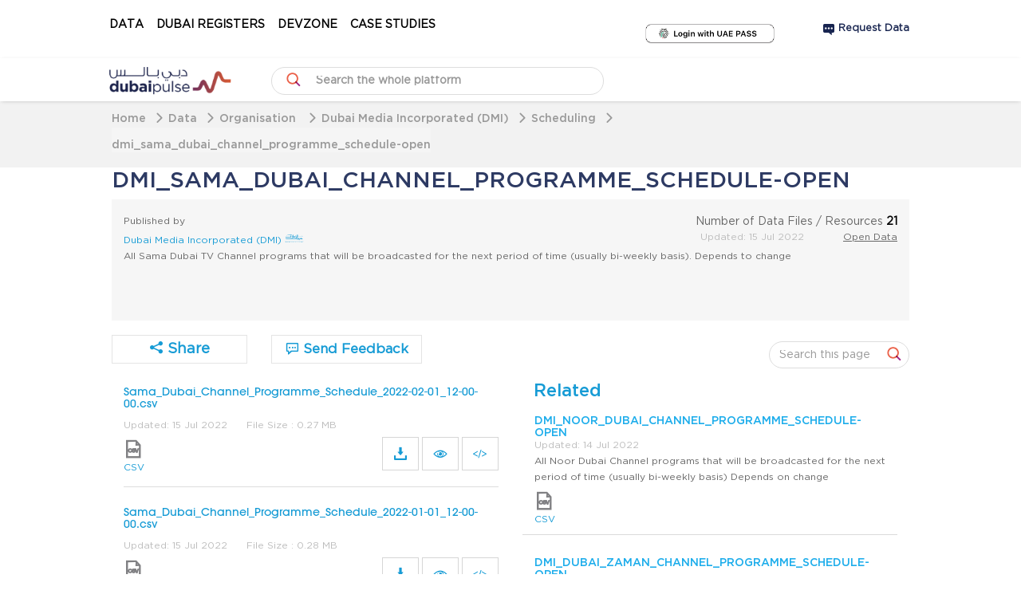

--- FILE ---
content_type: text/html; charset=utf-8
request_url: https://www.dubaipulse.gov.ae/data/dmi-scheduling/dmi_sama_dubai_channel_programme_schedule-open
body_size: 21640
content:
<!DOCTYPE html>
<html lang="en">
   <head>
      <meta charset="utf-8">
      <meta http-equiv="X-UA-Compatible" content="IE=edge">
      <meta name="viewport" content="width=device-width, initial-scale=1">
      <title>Dataset - dmi_sama_dubai_channel_programme_schedule-open</title> <!-- Bootstrap -->
<link rel="shortcut icon" href="/images/favicon.ico">
<link href="/css/bootstrap.css" rel="stylesheet">
<link rel="stylesheet" href="/css/font-awesome.min.css">
<link rel="stylesheet" href="/font-dubainow/style.css">
<link href="/css/site.css" rel="stylesheet">
<link href="/css/popupwindow.css" rel="stylesheet">
<link href="/css/bootstrap-multiselect.css" rel="stylesheet">
<!-- <link href="/css/bootstrap-select.css" rel="stylesheet"> -->
<link href="/css/custom.css" rel="stylesheet">
<link href="/css/mobile.css" rel="stylesheet">
<link href="/css/low-resolution.css" rel="stylesheet">
<link href="/css/high-resolution.css" rel="stylesheet">
<!-- <link href="/css/jquery.dataTables.min.css" rel="stylesheet"> -->
<link href="/css/dataTables.bootstrap.min.css" rel="stylesheet"> <link href="/css/popupwindow.css" rel="stylesheet">
      <script src="/js/jquery-3.5.1.min.js"></script>
      <script src="/js/jquery.validate.js"></script>  
      <!-- Change C13590 - Start -->
      <style type="text/css">
         .feedbackdiv:hover {background: #f2f2f2}
         .share:hover {background: #f2f2f2!important; color: #169bd5!important}
         .width130{
               width: 130px;
               display: inline-block;
               text-align: center;
         }  
         .modalembed{
              padding-top: 220px !important;
              /*width: 90% !important;*/
            }
          @media and screen (min-width: 768px){
            .modalembed-content{
              width: 60% !important;
            }
          }
        @media and screen (max-width:768px){
          .modalembed-content{
            width: 80% !important;
          }
        }    
         [contentEditable=true]:empty:not(:focus):before {
         content: attr(data-text)
         }
                  input[type=radio] {
            display: none!important;
         }
         input[type=radio]+label:before {
            border: 2px solid #010101!important;
            opacity: .34!important;
            border-radius: 50%!important;
            content: "\00a0"!important;
            display: inline-block!important;
            font: 1em 'dubainow-font'!important;
            height: 1em!important;
            margin: 0 .5em 0 0!important;
            padding: 0!important;
            vertical-align: top!important;
            width: 1em!important;
         }
         input[type=radio]:checked +label:before {
            border: 2px solid #1dadeb!important;
            opacity:1!important;
            border-radius: 50%!important;
            color:#fff!important;
            background: radial-gradient(#1dadeb 30%, rgba(255, 0, 0, 0) 51%)!important;
            content: ""!important;
            display: inline-block!important;
            font: 1em 'dubainow-font'!important;
            height: 1em!important;
            margin: 0 .5em 0 0!important;
            padding: 0!important;
            vertical-align: top!important;
            width: 1em!important;
         }
         .issueradiodiv {
            width: max-content;
            line-height: 1;
            font-size: 15px;
            padding: 5px 0 5px 0px;
         }
         .issueradiodiv label {
            color: #777777;
            font-weight: 500;
         }
         .feedbackdiv {
            display:inline-block;
            position: relative;
            border: 1px solid #e4e4e4; 
            height:36px;
            line-height: 36px;
            left:200px;
            width:189px;
            font-size: 17px;
            color:#169bd5;
            justify-content: center;
            text-align: center;
            cursor: pointer;
            font-weight: 700;
            margin-top:-2px;
         }
         .feedback-inside-div {
               margin: 10px 75px;
         }
         .feedback-closeicon {
            position: relative;
            right:-75px; 
            top:0px;
            display: inline-block;
		    font-size: 16px;
		    color: #169bd5;
		    cursor: pointer;
         }
         .fullname-padding {
            padding:0 0 5px 0;
         }
         #contactForm .btn.btn-primary {
            width: 130px;
            border-radius: 20px;
            background: #7c2179;
            border: #7c2179;
            color: #fff;
            font-size: 18px;
            margin-top: 15px;
         }

         #contactFormThankyou .btn.btn-primary {
            width: 130px;
            border-radius: 20px;
            background: #7c2179;
            border: #7c2179;
            color: #fff;
            font-size: 18px;
         }
         #contactFormThankyouMobile .btn.btn-primary {
            width: 100% !important;
            border-radius: 20px;
            background: #7c2179;
            border: #7c2179;
            color: #fff;
            font-size: 18px;
         }
         .help-block {
            display: inline-block;
            text-align: left;
            margin-top: 0;
            margin-left: 0;
         }
         label {
            display: block;
         }
         .form-group {
            margin-right: 0;
            margin-top: 3px !important;
         }
         #email+.dubainow-attention {
            margin-left: 0;
         }
         .namepadding{
            padding: 0 26px 5px 0;
         }

         .form-group .form-control {
		    height: 45px;
		    margin-top: 0px;
		}

		.form-control-text {
			height: 100px !important;
		}

		@media screen and (max-width: 767px) {
			.table-responsive {
			    width: 100%;
			    margin-bottom: 15px;
			    overflow-y: hidden;
			    -ms-overflow-style: -ms-autohiding-scrollbar;
			    border: 0px;
			}
			.email-address {
				margin-top: 20px !important;
			}
		}

         @media screen and (max-height: 575px){
            .customPlanRecMob .recaptcha-size {
               transform:scale(0.77);
               -webkit-transform:scale(0.77);
               transform-origin:0 0;
               -webkit-transform-origin:0 0;
            }
           
         }
          @media screen and (min-width: 400px) (max-width: 575px){
            .customPlanRecMob{
               margin-left: -20px;
            } 
          }
           @media screen and  (max-width: 400px){
            .customPlanRecMob{
               margin-left: 10px;
            } 
          }
         @media screen and  (max-width: 400px){
            .captcha-margin>.border-captcha{
               margin-left: -6px;
                float: left;
             }
             .permissionButtons>.btn-primary{
               width: auto !important;
             } 
             .search-title-datalist{
               padding-left: 5px;
            }
              .ddl_rpp{
               float: right;
               margin-right: 5px;
            }
          }
   
         @media only screen and (min-device-width: 375px) and (max-device-width: 375px) {
            .customPlanRecMob .recaptcha-size {
               -webkit-transform: scale(0.95, 1)!important;
               float: right;
               margin-right: 0%;
            }
         }
         @media only screen and (min-device-width: 281px) and (max-device-width: 375px) {
           .search-title-datalist{
            padding-left: 8px;
           }
           .ddl_rpp{
            float: right;
            margin-right: 5px;
           }
         }
         @media only screen and (min-width: 250px) and (max-width: 281px) {
           .search-title-datalist{
            padding-left: 5px;
           }
           .ddl_rpp{
            float: right;
            margin-right: 5px;
           }
         }
         @media screen and (max-width: 767px) {
            .issueradiodiv {
              width: unset;
           
         }
            .shareBtnBlk.shareBtnBlk-dataset {
               float: left;
               margin-left: 14px;
               margin-right: 10px;
            }
            .feedbackdiv {
               left: 5%;
               top: 52px;
               width: 48%;
            }
            .search-row-mobile {
               height:100px;
            }
            .mobile-feedback {
               width: 90%;
               margin: 0 auto;
            }
            .feedback-inside-div {
               margin: 10px 15px;
            }
            .feedback-closeicon {
               right: -15px;
            }
            .permissionButtons {
               /*padding-right: 30px;*/
            }
            .fullname-padding {
               padding:0 0 15px 0;
            }
            .namepadding{
               padding: 0px;
            }
            .emailpadding:{
               padding:0px;
            }
         }
         @media screen and (max-width: 370px){  
            .issueradiodiv {
            width: unset;
           
         }
            .shareBtnBlk.shareBtnBlk-dataset {
                float: left;
                margin-left: 10px;
                margin-right: 10px;
                width: 30%;
            }           
            .shareBtnBlk .sharing {
                width: 100%;
                height: 40px;
                margin-top: -160px;
                margin-right: -20px;
            }
            .feedbackdiv {
                left: 5%;
                top: 52px;
                width: 54%;
            }
            @media screen and (max-width: 281px){
               .issueradiodiv {
            width: unset;
           
            }
            .share {
               
                font-size: 14px !important;
            }           
            .shareBtnBlk .sharing {
                width: 100%;
                height: 40px;
                margin-top: -160px;
                margin-right: -20px;
            }
            .feedbackdiv {
                left: 5%;
                top: 52px;
                width: 54%;
                font-size: 14px        
            }
            }
            @media screen and (min-width: 250px) and (max-width: 325px){
               .search-title-datalist{
                  padding-left: 4px;

               }
            }
            @media screen and (min-width: 767px) {
               .canel-submit-buttons {
                  margin-top: 15px;
               }
            }
		}
            
      </style>
      <!-- Change C13590 - End -->
   </head>
   <body onload="checkRequest()">
      <!-- Header --> <header class="lg-header">
    <div class="container-full other-page">
        <div class="row col-md-width-60 border-padding">
            <div class="col-md-8 col-sm-6 zero-padding ipad-nav-menu">
                <nav class="main-menu nav-right menu-margin-index" id="menunavtoggle">
                    <a href="javascript:;" class="main-menu-toggle visible-xs"><i class="fa fa-bars fa-2x"></i></a>
                    <ul class="nav nav-pills menu-z-index">
                        
                        <li class="visible-xs mobile-menu" role="presentation">
                            <table>
                                <tbody>
                                    <tr>
                                        <td class="personimgtd">
                                            <a href="/login" class="personimglink">
                                                <img src="/images/UAEPass_LoginButton_Transparent_Dark-EN.png" alt="Person" class="uaepassmobile">
                                            </a>
                                        </td>
                                        <td>
                                            <h4>
                                                <a href="/login" style="text-decoration:none"></a>
                                            </h4>
                                        </td>
                                    </tr>
                                </tbody>
                            </table>
                        </li>
                        <li class="visible-xs mobile-menu" role="presentation">                
                            <div class="col-md-2 col-sm-3 headerLoginDetails header-image-padding">
                            <span class="request-Data"><a href="/requestdata"><img src="/images/icon-request.png" class="icon-request">Request Data</a></span>
                            </div>
                        </li>
                        <li role="presentation"><a href="/data/category">Data</a></li>
                        <!-- Start : Dubai Registers -->
                        <li role="presentation"><a href="/registers/category">Dubai Registers</a></li>
                        <!-- End : Dubai Registers -->
                      <!--  <li role="presentation"><a href="dashboard">Data Views</a></li> -->
                        <li role="presentation"><a href="/devzone">DevZone</a></li>
                        <li role="presentation"><a href="/casestudies/all">Case Studies</a></li>
                        
                        <li class="visible-xs copyright-menu" role="presentation" style="text-align: center;">&copy; Copyright 2026 Smart Dubai Office</li>
                    </ul>
                </nav>
            </div>
            <div class="col-md-2 col-sm-3 hidden-xs headerLoginDetails header-image-padding zero-padding">
                
                    <div class="loginnamepersonlogosection">
                
                    <a href="/user/profile" class="profilenamelink pull-right">
                        <!-- <img src="images/anonymoususer.png" alt="Person" class="personimgmenu"> -->
                        
                        <div class="col-md-12 loginnamepersonlogosection">
                            <a href="/login" class="profilenamelink pull-right">
                                <a href="/login" class="pull-right"><img src="/images/UAEPass_LoginButton_Transparent_Dark-EN.png" class="personimguaemenu"></a>
                            </a>
                        </div>
                        
                    </div>
                </div>
                <div class="right-head visible-xs">
                    <a href="#" id="mobile-search-btn" class="iphone-close"><i class="search-bar-logo fa-search" src="/images/search.png"></i></a>
                </div>
                <div class="col-md-2 col-sm-3 hidden-xs headerLoginDetails header-image-padding zero-padding">
                    <img src="/images/icon-request.png" class="icon-request">
                    <span class="request-Data"><a href="/requestdata">Request Data</a></span>
                </div>
            </div>
        </div>
    </div>
    <div class="row header-bg menu other-page" id="home-search">
        <div class="col-xs-12 container-full zero-padding" id="home-search-header">
            <div class="col-md-width-60 " id="non-home-search-header-height">
                <div class="col-md-2 col-sm-4 col-xs-12 zero-padding-left  logo-z-index header-width ipad-logo-margin-top">
                    <a href="/">
                        <div class="logo-box visible-xs">
                            <!--<h1 class="logo-text">-->
                            <img src="/images/logo-2.png" alt="Dubai Pulse" class="logo-mobile center-block">
                            <!--</h1>-->
                        </div>
                    </a>
                    <div class="logo-box hidden-xs">
                        <a href="/">
                            <!--<h1 class="logo-text">-->
                            <!-- <img src="/images/Dubai_dubai-pulse-white.png" alt="Dubai Pulse" class="logo"> -->
                            <img src="/images/logo-2.png" alt="Dubai Pulse" class="logo-sub-pages">
                            <!--</h1>-->
                        </a>
                    </div>
                </div>
                <div class="col-md-5 tagline-non-index col-sm-7 zero-padding" id="search-col">
                    <div class="search-widget search-widget-non-index" id="search-widget">
                        <form id="global-search-form" autocomplete="off" class="form-inline" action="/main_search">
                            <input type="search" required style="font-weight: bold;font-size:14px;" name="searchword" autocomplete="off" id="autocomplete" class="form-control" placeholder="Search the whole platform">
                            <button type="reset" class="btn close-icon"><i class="fa dubainow-closed-circle"></i></button>
                            <button type="submit" class="btn searchbutton"><i class="fa fa-search"></i></button>
                        <input type="hidden" name="as_sfid" value="AAAAAAXyTRHVpD9v7hre_R3CnIrJYiGgc0jNkEkZ2UymCvSU_xg0BJeT4wxLwNA8EqZ6w9_3algo4V0QqN7mBmfBRXKYySyignilC6KSC3lZ2CUI4wYCfth9hHZdUIqFnRHJnH7Jxn_CMXnUcGEYMtyfv_55D2kpAU6d0ht1y4W3y1z8Ow==" /><input type="hidden" name="as_fid" value="d127cd64ab18b982d1f7e9b3089e8e2ee20febb7" /></form>                        
                    </div>
                </div>
            </div>
        </div>
    </div>
</header> <!-- /Header -->
      <!-- Content -->
      <main id="maincontainer">
         <div class="container-full row">
            <div class="col-md-12 col-sm-12 header-devzone zero-padding">
               <div class="col-md-12 section-header zero-padding">
                  <div class="col-md-width-60 top-heading-section-padding">
                     <ul class="breadcrumb">
                        <li><h4><a href="/">Home</a></h4></li><li><h4><a href="/data/category">Data</a></h4></li><li><h4><a href="/data/organisation">Organisation </a></h4></li><li><h4><a href="/organisation/dmi">Dubai Media Incorporated (DMI)</a></h4></li><li><h4><a href="/organisation/dmi/service/dmi-scheduling">Scheduling</a></h4></li><li class="active"><h4>dmi_sama_dubai_channel_programme_schedule-open</h4></li>
                     </ul>
                  </div>
               </div>
            </div>
            <div class="container-full row">
               <div class="col-md-width-60 top-heading-section-padding">
                  <h1 class="title"><a href="/data/dmi-scheduling/dmi_sama_dubai_channel_programme_schedule-open">
                  dmi_sama_dubai_channel_programme_schedule-open</a></h1>
               </div>
            </div>
             
                
            
            <div class="container-full row">
               <div class="col-md-width-60 zero-padding-left  ">
                  <div class="dataset-desc zero-left-mobile">
                     <div class="desc-dataset-left top-heading-section-padding">
                        
                           <div class="dataset-author col-sm-5">
                              Published by <br/>
                              <a href="/organisation/dmi"> Dubai Media Incorporated (DMI) 
                                 <i class="fa dubainow-dubai-media-inc"></i>
                              </a>
                           </div>
                           <div class="col-sm-7 dataset-stats">
                              <div class="resource-count">
                                 Number of Data Files / Resources <span class="bold">21</span>
                              </div>
                              <div class="update-date">
                                 Updated: 15 Jul 2022
                              </div>
                              <div class="open-data">
                                  
                                     
                                  
                                     
                                  
                                     
                                  
                                 
                                    <a href="/legal" style="display:
                                       
                                          
                                       
                                          
                                       
                                          
                                       ">Open Data
                                    </a> 
                                 
                              </div>
                           </div>
                        
                     </div>
                     <div class="additional-desc top-heading-section-padding">All Sama Dubai TV Channel programs that will be broadcasted  for the next period of time (usually bi-weekly basis). Depends to change</div>
                     <div class="show-more">
                        <a href="#" class="list-inline">Show more
                           <i class="fa dubainow-arrow-down"></i>
                        </a>
                     </div>
                  </div>
               </div>
               
            </div>
            <div class="col-md-width-60 search-row search-row-mobile ">
               <div class="col-xs-12 zero-padding-left">
                  <!-- Change C13590 - Start -->
                  <div class="col-md-width-60">
                     <div class="ddlRppMenu_dataset ddlRppMenu permission permissionMobile">
                        <div class="requestAllBtns">
                           <input type="hidden" name="Resource View - , RequestStatus - " /> 
                           
                            
                           
                        </div>
                     </div>
                     <div class="permissionSection permissionSection_dataset permissionSection_dataset_mobile" id=permissionSection-dmi_sama_dubai_channel_programme_schedule-open>
                        <div class="access">
                           <div class="circleIcon"><span class="dubainow-info-circle"></span></div>
                           <div style="padding:3px;">Request Permission</div>
                        </div>
                        <div class="row">
                           <div class="col-md-12 col-xs-12">
                              <div class="editContent" contenteditable="true" class="editContent" id="justification-dmi_sama_dubai_channel_programme_schedule-open" data-text="&nbsp; Please provide justification for access"></div>
                           </div>
                        </div>
                        <p class="termsCond">
                           <span>
                              <input type="checkbox" name="acknowle" class="acknowle" onclick="removeError('dmi_sama_dubai_channel_programme_schedule-open')">I acknowledge that I have read and agree to the <a href="/legal">terms and conditions</a>
                           </span>
                        </p>
                        <div class="permissionButtons">
                           <div class="cancelBtn" onclick="closeBox('dmi_sama_dubai_channel_programme_schedule-open')">Cancel</div>
                           <div class="requestBtn" id="send-dmi_sama_dubai_channel_programme_schedule-open" onclick="submit('dmi_sama_dubai_channel_programme_schedule-open')">Send Request</div>
                        </div>
                        <div class="closeicon">
                           <span class="fa dubainow-close"></span>
                        </div>
                     </div>
                     <div class="requestDone request_done" id="submitRequest-dmi_sama_dubai_channel_programme_schedule-open">
                        <div class="access">
                           <div class="circleIcon"><span class="dubainow-info-circle"></span></div>
                           <div style="padding:3px;">Your request has been successfully submitted</div>
                        </div>
                        <div class="confirQuery">
                           You will receive a confirmation within 14days time period. If you are
                           <br />having any query feel free to <a href="/contact">contact us.</a>
                        </div>
                        <div class="donecenter">
                           <div class="requestPermission reDone" onclick="closeBoxDone('dmi_sama_dubai_channel_programme_schedule-open')">
                              Done
                           </div>
                        </div>
                        <div class="closeicon" onclick="closeBoxDone('dmi_sama_dubai_channel_programme_schedule-open')">
                           <span class="fa dubainow-close"></span>
                        </div>
                     </div>
                  </div>
                  <!-- Change C13590 - End  -->
                  
                     <div class="right-search-box dataset_search ">
                        <form class="form-inline" action="/data/search" method="post">
                           
                           <input name='service_name' class="hide" value="dmi-scheduling">
                           <label for="local_search_input" class="hide">Search this page</label>
                           <input type="text" name='keyword' id="local_search_input" class="form-control" placeholder="Search this page">
                           <input name='dataset_name' class="hide" value="dmi_sama_dubai_channel_programme_schedule-open">
                           <button type="submit" class="btn"><i class="fa fa-search"></i></button>
                        <input type="hidden" name="as_sfid" value="AAAAAAU-w4NKwJQwSEmLD65cCL3SJGJ2dg5DNVChmh4oPDBlOXkCx3L5yW9nuiijmROj8gdPopy4bBMqByOcVIcE67GlODtU7YUIEZZsO6uX2DB1M_MOGv0V_HKKc5sqc6SU30xtP-Rg9qz-4pSopk6yMbSrSFMGkJXnJSZ2bfY4ssWQ8w==" /><input type="hidden" name="as_fid" value="2ec5da44c88e39bf6327a39bcacb376b93f4d672" /></form>
                     </div>
                  
                  <!--share-->

                  
                  <div class="shareBtnBlk shareBtnBlk-dataset">
                     <div class="sharing sharing-dataset">
                        <div class="share" style="margin-top: 10px;">
                           <div class="shareIcon">
                              <span class="dubainow-Share-3"></span>
                           </div>
                           <div class="shareTxt">Share</div>
                        </div>
                        <ul class="shareDropdown">
                           <span class="up"></span>
                           <span class="down"></span>
                           <div class="shareWith">Share this with</div>
                           <li>
                              <a href="mailto:?body= 'https://www.dubaipulse.gov.ae/data/dmi/dmi_sama_dubai_channel_programme_schedule-open?">
                                 <div class="linkIcon">
                                    <span class="dubainow-mail-2"></span>
                                 </div>
                                 <div class="linkText">Email</div>
                              </a>
                           </li>
                           <li>
                              <a href="javascript:sharePageOnSocialMedia('facebook','https://www.dubaipulse.gov.ae/data/dmi/dmi_sama_dubai_channel_programme_schedule-open?')">
                                 <div class="linkIcon">
                                    <span class="fa dubainow-facebook2"></span>
                                 </div>
                                 <div class="linkText">Facebook</div>
                              </a>
                           </li>
                           <li>
                              <a href="javascript:sharePageOnSocialMedia('linkedIn','https://www.dubaipulse.gov.ae/data/dmi/dmi_sama_dubai_channel_programme_schedule-open?')">
                                 <div class="linkIcon">
                                    <span class="fa dubainow-linkedin"></span>
                                 </div>
                                 <div class="linkText">Linkedin</div>
                              </a>
                           </li>
                           <li>
                              <a href="javascript:sharePageOnSocialMedia('googleplus','https://www.dubaipulse.gov.ae/data/dmi/dmi_sama_dubai_channel_programme_schedule-open?')">
                                 <div class="linkIcon">
                                    <span class="dubainow-google-plus"></span>
                                 </div>
                                 <div class="linkText">Google+</div>
                              </a>
                           </li>
                           <li>
                              <a href="javascript:sharePageOnSocialMedia('twitter','https://www.dubaipulse.gov.ae/data/dmi/dmi_sama_dubai_channel_programme_schedule-open?')">
                                 <div class="linkIcon">
                                    <span class="fa dubainow-twitter2"></span>
                                 </div>
                                 <div class="linkText">Twitter</div>
                              </a>
                           </li>
                           <div class="copyLink" onclick="copyURLData();">
                              <label id="copied">Copy this link</label>
                              <input type="text" id="urlCopied" name="copylink" placeholder="/data/dmi/dmi_sama_dubai_channel_programme_schedule-open?" value="">
                           </div>
                           <div class="closeicon">
                              <span class="fa dubainow-close"></span>
                           </div>
                        </ul>
                     </div>
                  </div>
                  
                  <div class="feedbackdiv">
                     <div style="display: inline-block;" onclick="sendFeedback();"><span class="fa dubainow-Feedback" style="margin-right: 5px; vertical-align: middle; margin-bottom: 2px;"></span>Send Feedback</div>
                  </div>
               </div>
            </div>
            <!-- User Feedback : Start -->
            <form id="contactForm" action="/feedbackdataset/feedback" Method="POST" style="display: none">
            <input name="datasetname" type="hidden" value="dmi_sama_dubai_channel_programme_schedule-open"/>
            <div class="mobile-feedback">
               <div class="col-md-width-60 row" style="border: 1px solid #e4e4e4; background-color: #f6f6f6;">
                  <div class="feedback-inside-div">
                     <div class="row col-sm-12 col-xs-12 feedback-closeicon">
                        <span class="fa dubainow-close" style="float: right;" onclick="closeFeedback()"></span>
                     </div>
                     <div class="row col-sm-12" style="color:#1dadeb;font-weight: 600;font-size: 17px; margin-bottom:5px">
                        <span class="fa dubainow-Feedback" style="vertical-align: middle;"></span>
                        Have you suggestions or issues to report for this dataset?
                     </div>
                     <div class="row col-sm-12" style="color: #777777; font-weight: 500; font-size: 15px;margin-bottom:15px">
                       Your feedback will be shared directly with the entity authoring this dataset.
                     </div>
                     <div class="row col-sm-12 form-group" style="color:#777777;font-weight: 600;font-size: 15px;">
                        *What is the main issue or concern? Please select one. 
                     </div>
                     <div class="row col-sm-12 form-group" style="margin-bottom:20px">
                        <div class="issueradiodiv">
                           <input type="radio" class="feedbackRadio" id="tech" name="feedback" value="Technical Issue" required/>
                           <label for="tech">Technical Issue</label>
                        </div>
                        <div class="issueradiodiv">
                           <input type="radio" class="feedbackRadio" id="quality" name="feedback" value="Data Quality Issue"/>
                           <label for="quality">Data Quality Issue</label>
                        </div>
                        <div class="issueradiodiv">
                           <input type="radio" class="feedbackRadio" id="classification" name="feedback" value="Data Classification Issue"/>
                           <label for="classification">Data Classification Issue</label>
                        </div>
                        <div class="issueradiodiv">
                           <input type="radio" class="feedbackRadio" id="enhancement" name="feedback" value="General Data Enhancement Issue"/>
                           <label for="enhancement">General Data Enhancement Issue</label>
                        </div>
                        <div class="issueradiodiv">
                           <input type="radio" class="feedbackRadio" id="others" name="feedback" value="Others"/>
                           <label for="others">Others (Please Specify Below)</label>
                        </div>
                     </div>
                     <div class="row col-sm-12" style="margin-bottom:15px;font-size:15px">
                        <div class="col-sm-6 form-group fullname-padding namepadding">
                           <label for="fname">Full name</label>
                           <input type="text" class="form-control" id="fname" name="fname" style="width:100%" placeholder="Your full name">
                        </div> 
                        <div class="col-sm-6 form-group fullname-padding">
    
                        <label for="email" class="email-address">*Email address</label>
                        <input type="email" class="form-control" id="email" name="email" style="width:100%" placeholder="e.g. you@youremail.ae" required/>    
                        </div>
                     </div>                     
                     <div class="row col-sm-12 form-group" style="font-size:15px">
                        <label for="issuedesc">*Please share some details about your suggestion or concern</label>
                        <!-- <input type="text" class="form-control" id="issuedesc" name="issuedesc" style="width:100%;" placeholder="Title here" required/> -->
                        <textarea rows="10" class="form-control form-control-text" id="issuecomments" name="issuecomments" style="width:100%;" placeholder="Please enter your comments here" required></textarea>
                     </div>
                     <!-- <div class="row col-sm-12">
                        <textarea rows="3" class="form-control" id="issuecomments" name="issuecomments" style="width:100%;margin-top:15px;" placeholder="Please specify your comment here"></textarea>
                     </div> -->
                     <div class="row col-xs-12 col-sm-12 form-group captcha-margin customPlanRecMob">
                        <div class="border-captcha customplans-captcha-margin" id="captcha-error" style="margin-right: 0; padding-right:0" name="request_data_page">
                           <div class="g-recaptcha recaptcha-size" id="recaptcha" data-sitekey = 6LcMsiwUAAAAANPZNScETo6XT3pOGoy0Bg6pDMkj data-callback="onSuccessRequest">
                           </div>
                           <i class="form-control-feedback orange-color dubainow-attention captchCustomError" id="captcha-error-icon-request-data"></i>
                           <div class="recaptcha-error-message" id="recaptcha-error-message-request-data">Please verify that you are not a robot</div>
                        </div>
                     </div>
                     <input type="hidden" id="request_data_page" value = "">
                     <script src='https://www.google.com/recaptcha/api.js'></script>
                     <script type="text/javascript">
                        window.onSuccessRequest = onSuccessRequest;
                        document.getElementById('captcha-error-icon-request-data').style.display = "none"
                        var onSuccessRequest = function(response) {
                           if (response == undefined || response == "") {              
                              document.getElementById('captcha-error-icon-request-data').style.display = "block"
                              var error_message = document.getElementById('recaptcha-error-message')
                              error_message.style.display = "block"
                              error_message.style.color = "#CCCCCC"
                              error_message.style.fontStyle = "italic"
                              error_message.style.fontSize = "12px"

                           }
                           else {
                              var border_captcha = document.getElementById('captcha-error')
                              border_captcha.className = "support-captcha-margin"
 		              document.getElementById('recaptcha').value = response
                              $("#recaptcha").css("border","solid #ff1100 0px")
                              document.getElementById('recaptcha-error-message-request-data').style.display = "none"
                              document.getElementById('captcha-error-icon-request-data').style.display = "none"
                              $("#request_data_page").val("success");
                           }
                        }
                     </script>
                     <div class="row col-xs-12 permissionButtons canel-submit-buttons" >
                        <button class="btn btn-primary" onclick="closeFeedback()" style="width: 130px;border-radius: 20px;font-size: 18px; background-color: #999">Cancel</button>
                        <button name="submitButton" type="submit" id="continuerequestdata" class="btn btn-primary " >Submit</button>                   </div>
                  </div>
               </div>
            </div>    
         <input type="hidden" name="as_sfid" value="AAAAAAWaX-vatAllOkJxJVeW9WXKlYBOwSli4XGgzEQmY2QfuEKQYh3FV8YC4aDVHFaly-eumoK-LlPAMTNUeATvcD3sRY8UYGOua8o66YbV9J-5vckgbiemlyWowtTt9bWyfl2_AiKap9NxSYP4Qbm-26bPXFwbv_RJn99wEQ0IBq0TqA==" /><input type="hidden" name="as_fid" value="1d568bd34432a8cefe5fef6c80ec113c2c5c43f7" /></form>
         <!-- User Feedback : End -->
         <!-- User Feedback Thank you : Start -->
         <div class="col-md-9" id="contactFormThankyou" style="margin-left: 12%; margin-top: 3%; display: none;" >
            <div class="col-md-width-60 row" style="border: 0px solid #e4e4e4; background-color: #f6f6f6;">
               <div class="support-thanks-msg hidden-xs">
                  <h2 style="font-size: 19px; margin-left: 6.75% ;"><span class="dubainow-checked" style="margin-right: 2px;"></span>Thank you for your contribution!</h2>
                  <p style="font-size: 15px; margin-left: 9%; color: #4a4a4a; font-weight: 700; margin-bottom: 5px;">
                  Ticket number : SMD-<span id="ticketResponse"></span></p>
                  <p style="font-size: 15px; margin-left: 9%; color: #4a4a4a; margin-bottom: 5px;  font-weight: 600; opacity: .7"> A confirmation has been emailed to:  
                     <span id="emailResponse" style="color: #1dadeb;"></span>
                  </p>
                  <p style="font-size: 15px; margin-left: 9%; color: #4a4a4a; margin-bottom: 5px;width: 59%">
                     We value your feedback and appreciate your support in improving the data we make available to you.
                  </p>
                 <div class="row col-xs-12 permissionButtons">                        
                     <a>
                        <button name="submitButton" class="btn btn-primary " onclick="closeFeedback()" style="margin-right: 20px"> Done </button>
                     </a>
                  </div>
               </div> 
               </div>
            </div>
            <div class="col-xs-12 support-thanks-msg visible-xs">
               <div  id="contactFormThankyouMobile" style="display: none;background-color: #f6f6f6;
    padding: 1px 2px 5px 2px">
                  <h2 style="font-size: 19px; margin-left: 6.75% ;"><span class="dubainow-checked" style="margin-right: 2px;"></span>Thank you for your contribution!</h2>
                  <p style="font-size: 15px; margin-left: 10%; color: #4a4a4a; font-weight: 700; margin-bottom: 5px;">
                  Ticket number : SMD-<span id="ticketResponseMobile"></span></p>
                  <p style="font-size: 15px; margin-left: 10%; margin-right: 10%; color: #4a4a4a; margin-bottom: 5px;  font-weight: 600; opacity: .7"> A confirmation has been emailed to:  
                     <span id="emailResponseMobile" style="color: #1dadeb;"></span>
                  </p>
                  <p style="font-size: 15px; margin-left: 10%; margin-right: 10%; color: #4a4a4a; margin-bottom: 5px;    ">
                     We value your feedback and appreciate your support in improving the data we make available to you.
                  </p>
                     <div class="row col-xs-12 permissionButtons">                        
                        <a>
                           <button name="submitButton" class="btn btn-primary " onclick="closeFeedback()" style="margin-right: 20px;width:150px;margin-top: 10px;"> Done </button>
                        </a>
                     </div>
               </div>
            </div>
         </div>
         <!-- User Feedback Thank you : End -->

            <div class="col-md-width-60 row">
               <div class="col-sm-6 col-md-6 col-xs-12 left-side top-heading-section-padding">
                  <div class="file-list">
                      
                        
                           <!-- The Modal Start -->
                           <div id="myModal-Sama_Dubai_Channel_Programme_Schedule_2022-02-01_12-00-00.csv" class="modal">
                              <!-- Modal content -->
                              <div class="modal-content">
                                 <div class="modal-header-popup">
                                    <span class="close" onclick="closePreviewFile('Sama_Dubai_Channel_Programme_Schedule_2022-02-01_12-00-00.csv')">&times;</span> 
                                    <h4 class="title" id="resourcename-Sama_Dubai_Channel_Programme_Schedule_2022-02-01_12-00-00.csv"></h4>       
                                 </div>
                                 <div class="modal-body">
                                    <div class="row">
                                       <div class="col-xs-12">
                                                                      
                                                                                                 
                                                                     
                                             
                                                
                                                   
                                                      



      
        
          
          
            
          
        
	<div style="overflow-y: scroll;overflow-x: scroll;-webkit-overflow-scrolling: touch;">
    <embed src="https://www.dubaipulse.gov.ae/dataset/dmi_sama_dubai_channel_programme_schedule-open/resource/0cfc78fa-5bf9-460f-8560-4e81d6854ffe/view/3ef6b665-6ba2-40a6-962c-affa0115799e" width="100%" height="600px" frameborder="0"></embed>
  </div>
  


                                                   
                                                
                                             
                                          
                                       </div>
                                    </div>
                                 </div>
                              </div>
                           </div>
                           <!-- The Modal End -->
                           <!-- The Modal Start -->
                           <div id="myModalEmbed-Sama_Dubai_Channel_Programme_Schedule_2022-02-01_12-00-00.csv" class="modal modalembed">
                              <!-- Modal content -->
                              <div class="modal-content modalembed-content">
                                 <div class="modal-header-popup">
                                    <span class="close" onclick="closeEmbedFile('Sama_Dubai_Channel_Programme_Schedule_2022-02-01_12-00-00.csv')">&times;</span> 
                                    <h4 class="title" id="embedresourcename-Sama_Dubai_Channel_Programme_Schedule_2022-02-01_12-00-00.csv"></h4>       
                                 </div>
                                 <div class="modal-body" style="padding-bottom: 20px">
                                    <div class="row">
                                       <div class="col-xs-12">
                                          
                                          <h3 style="color: #000">Embed  resource view</h3>
                                          You can copy and paste the embed code into a CMS or blog software that supports raw HTML
                                          <div id="embed-form">
                                             <div class="form-group">
                                                <label for="width">Iframe Width:</label>
                                                <input type="text" class="form-control width130" id="width" value="700">
                                             </div>
                                             <div class="form-group">
                                                <label for="height">Iframe Height:</label>
                                                <input type="text" class="form-control width130" id="height"  value="400">
                                             </div>
                                             <div class="form-group">
                                                <label for="code" class="code-label">Code:</label>
                                                
                                                
                                                
                                                  
                                                    
                                                      
                                                        
                                                          
                                                            
                                                                        
                                                              
                                                              <textarea readonly="readonly" id="iframe_code" style="height:105px"><iframe width="700" height="400" src="https://www.dubaipulse.gov.ae/dataset/dmi_sama_dubai_channel_programme_schedule-open/resource/0cfc78fa-5bf9-460f-8560-4e81d6854ffe/view/3ef6b665-6ba2-40a6-962c-affa0115799e" frameBorder="0"></iframe></textarea> 
                                                             
                                                          
                                                        
                                                      
                                                    
                                                  
                                                
                                             </div>
                                          </div>
                                    </div>
                                 </div>
                              </div>
                           </div>
                        </div>
                           <!-- The Modal End -->
                           <div class="file-item col-md-12 col-xs-12 zero-padding-left zero-padding-right">
                              <div class="col-sm-12 col-xs-12 zero-padding">
	<div class="file-title">
		<!-- Change C13590 - Start -->
		 
		<h5><a>Sama_Dubai_Channel_Programme_Schedule_2022-02-01_12-00-00.csv</a></h5>
		
		<!-- Change C13590 - End -->
	</div>  
	<div class="update-date">
    
      Updated: 15 Jul 2022
     
    <span class="file-size file-size-dataset"> 
      
        
          File Size : 0.27 MB
        
      
  </span>   
	</div>  

	<div class="item-list">
		
	</div>
</div>

	<div class="col-sm-12 col-xs-12 zero-padding">
    
         
      <div class="file-type file-type-dataset-page zero-padding-right no-margin-right" style="text-align:left;">
        
    
	
		<span class="grey dubainow-csv" style="display:block;"></span>CSV
	 
	</div>
        
              
                 <div class="file-action padding4 action-icon-div" data-toggle="tooltip" data-placement="bottom" title="Download">
                    <a class="action-icon-anchor" href="https://www.dubaipulse.gov.ae/dataset/6f77491a-1499-4f20-99a3-7f64367e5732/resource/0cfc78fa-5bf9-460f-8560-4e81d6854ffe/download/sama_dubai_channel_programme_schedule_2022-02-01_12-00-00.csv">
                       <span class="dubainow-download action-icon-span"></span>
                    </a>
                 </div>
              
              
                 <div class="file-preview no-margin-top action-icon-div" data-toggle="tooltip" data-placement="bottom" title="Preview">
                    <input type="hidden" id="resoruceDetails-Sama_Dubai_Channel_Programme_Schedule_2022-02-01_12-00-00.csv" value="0cfc78fa-5bf9-460f-8560-4e81d6854ffe" />
                    <a href="#" class="preview action-icon-anchor" onclick="previewFile('Sama_Dubai_Channel_Programme_Schedule_2022-02-01_12-00-00.csv','dmi_sama_dubai_channel_programme_schedule-open')">  
                       <span class="tab-icon dubainow-preview action-icon-span" style="margin-right: 8px; " ></span>    
                    </a>
                 </div>
                 <div class="file-preview no-margin-top action-icon-div" data-toggle="tooltip" data-placement="bottom" title="Embed">
                    <input type="hidden" id="resoruceDetails-Sama_Dubai_Channel_Programme_Schedule_2022-02-01_12-00-00.csv" value="0cfc78fa-5bf9-460f-8560-4e81d6854ffe" />
                    <a href="#" class="preview action-icon-anchor" onclick="embedFile('Sama_Dubai_Channel_Programme_Schedule_2022-02-01_12-00-00.csv','dmi_sama_dubai_channel_programme_schedule-open')">  
                       <span class="tab-icon dubainow-link action-icon-span" style="margin-right: 8px; " ></span>    
                    </a>
                 </div>
              
        
     </div>
	<!-- # NEW-CR - End -->

                           </div>
                     
                           <!-- The Modal Start -->
                           <div id="myModal-Sama_Dubai_Channel_Programme_Schedule_2022-01-01_12-00-00.csv" class="modal">
                              <!-- Modal content -->
                              <div class="modal-content">
                                 <div class="modal-header-popup">
                                    <span class="close" onclick="closePreviewFile('Sama_Dubai_Channel_Programme_Schedule_2022-01-01_12-00-00.csv')">&times;</span> 
                                    <h4 class="title" id="resourcename-Sama_Dubai_Channel_Programme_Schedule_2022-01-01_12-00-00.csv"></h4>       
                                 </div>
                                 <div class="modal-body">
                                    <div class="row">
                                       <div class="col-xs-12">
                                                                      
                                                                                                 
                                                                     
                                             
                                                
                                                   
                                                      



      
        
          
          
            
          
        
	<div style="overflow-y: scroll;overflow-x: scroll;-webkit-overflow-scrolling: touch;">
    <embed src="https://www.dubaipulse.gov.ae/dataset/dmi_sama_dubai_channel_programme_schedule-open/resource/29891f3d-d388-4a25-b49f-7e0321d854ce/view/3ef6b665-6ba2-40a6-962c-affa0115799e" width="100%" height="600px" frameborder="0"></embed>
  </div>
  


                                                   
                                                
                                             
                                          
                                       </div>
                                    </div>
                                 </div>
                              </div>
                           </div>
                           <!-- The Modal End -->
                           <!-- The Modal Start -->
                           <div id="myModalEmbed-Sama_Dubai_Channel_Programme_Schedule_2022-01-01_12-00-00.csv" class="modal modalembed">
                              <!-- Modal content -->
                              <div class="modal-content modalembed-content">
                                 <div class="modal-header-popup">
                                    <span class="close" onclick="closeEmbedFile('Sama_Dubai_Channel_Programme_Schedule_2022-01-01_12-00-00.csv')">&times;</span> 
                                    <h4 class="title" id="embedresourcename-Sama_Dubai_Channel_Programme_Schedule_2022-01-01_12-00-00.csv"></h4>       
                                 </div>
                                 <div class="modal-body" style="padding-bottom: 20px">
                                    <div class="row">
                                       <div class="col-xs-12">
                                          
                                          <h3 style="color: #000">Embed  resource view</h3>
                                          You can copy and paste the embed code into a CMS or blog software that supports raw HTML
                                          <div id="embed-form">
                                             <div class="form-group">
                                                <label for="width">Iframe Width:</label>
                                                <input type="text" class="form-control width130" id="width" value="700">
                                             </div>
                                             <div class="form-group">
                                                <label for="height">Iframe Height:</label>
                                                <input type="text" class="form-control width130" id="height"  value="400">
                                             </div>
                                             <div class="form-group">
                                                <label for="code" class="code-label">Code:</label>
                                                
                                                
                                                
                                                  
                                                    
                                                      
                                                        
                                                          
                                                            
                                                                        
                                                              
                                                              <textarea readonly="readonly" id="iframe_code" style="height:105px"><iframe width="700" height="400" src="https://www.dubaipulse.gov.ae/dataset/dmi_sama_dubai_channel_programme_schedule-open/resource/29891f3d-d388-4a25-b49f-7e0321d854ce/view/3ef6b665-6ba2-40a6-962c-affa0115799e" frameBorder="0"></iframe></textarea> 
                                                             
                                                          
                                                        
                                                      
                                                    
                                                  
                                                
                                             </div>
                                          </div>
                                    </div>
                                 </div>
                              </div>
                           </div>
                        </div>
                           <!-- The Modal End -->
                           <div class="file-item col-md-12 col-xs-12 zero-padding-left zero-padding-right">
                              <div class="col-sm-12 col-xs-12 zero-padding">
	<div class="file-title">
		<!-- Change C13590 - Start -->
		 
		<h5><a>Sama_Dubai_Channel_Programme_Schedule_2022-01-01_12-00-00.csv</a></h5>
		
		<!-- Change C13590 - End -->
	</div>  
	<div class="update-date">
    
      Updated: 15 Jul 2022
     
    <span class="file-size file-size-dataset"> 
      
        
          File Size : 0.28 MB
        
      
  </span>   
	</div>  

	<div class="item-list">
		
	</div>
</div>

	<div class="col-sm-12 col-xs-12 zero-padding">
    
         
      <div class="file-type file-type-dataset-page zero-padding-right no-margin-right" style="text-align:left;">
        
    
	
		<span class="grey dubainow-csv" style="display:block;"></span>CSV
	 
	</div>
        
              
                 <div class="file-action padding4 action-icon-div" data-toggle="tooltip" data-placement="bottom" title="Download">
                    <a class="action-icon-anchor" href="https://www.dubaipulse.gov.ae/dataset/6f77491a-1499-4f20-99a3-7f64367e5732/resource/29891f3d-d388-4a25-b49f-7e0321d854ce/download/sama_dubai_channel_programme_schedule_2022-01-01_12-00-00.csv">
                       <span class="dubainow-download action-icon-span"></span>
                    </a>
                 </div>
              
              
                 <div class="file-preview no-margin-top action-icon-div" data-toggle="tooltip" data-placement="bottom" title="Preview">
                    <input type="hidden" id="resoruceDetails-Sama_Dubai_Channel_Programme_Schedule_2022-01-01_12-00-00.csv" value="29891f3d-d388-4a25-b49f-7e0321d854ce" />
                    <a href="#" class="preview action-icon-anchor" onclick="previewFile('Sama_Dubai_Channel_Programme_Schedule_2022-01-01_12-00-00.csv','dmi_sama_dubai_channel_programme_schedule-open')">  
                       <span class="tab-icon dubainow-preview action-icon-span" style="margin-right: 8px; " ></span>    
                    </a>
                 </div>
                 <div class="file-preview no-margin-top action-icon-div" data-toggle="tooltip" data-placement="bottom" title="Embed">
                    <input type="hidden" id="resoruceDetails-Sama_Dubai_Channel_Programme_Schedule_2022-01-01_12-00-00.csv" value="29891f3d-d388-4a25-b49f-7e0321d854ce" />
                    <a href="#" class="preview action-icon-anchor" onclick="embedFile('Sama_Dubai_Channel_Programme_Schedule_2022-01-01_12-00-00.csv','dmi_sama_dubai_channel_programme_schedule-open')">  
                       <span class="tab-icon dubainow-link action-icon-span" style="margin-right: 8px; " ></span>    
                    </a>
                 </div>
              
        
     </div>
	<!-- # NEW-CR - End -->

                           </div>
                     
                           <!-- The Modal Start -->
                           <div id="myModal-Sama_Dubai_Channel_Programme_Schedule_2021-11-01_12-00-00.csv" class="modal">
                              <!-- Modal content -->
                              <div class="modal-content">
                                 <div class="modal-header-popup">
                                    <span class="close" onclick="closePreviewFile('Sama_Dubai_Channel_Programme_Schedule_2021-11-01_12-00-00.csv')">&times;</span> 
                                    <h4 class="title" id="resourcename-Sama_Dubai_Channel_Programme_Schedule_2021-11-01_12-00-00.csv"></h4>       
                                 </div>
                                 <div class="modal-body">
                                    <div class="row">
                                       <div class="col-xs-12">
                                                                      
                                                                                                 
                                                                     
                                             
                                                
                                                   
                                                      



      
        
          
          
            
          
        
	<div style="overflow-y: scroll;overflow-x: scroll;-webkit-overflow-scrolling: touch;">
    <embed src="https://www.dubaipulse.gov.ae/dataset/dmi_sama_dubai_channel_programme_schedule-open/resource/ea93806e-3514-4eab-91dd-6fdb3acfafbf/view/3ef6b665-6ba2-40a6-962c-affa0115799e" width="100%" height="600px" frameborder="0"></embed>
  </div>
  


                                                   
                                                
                                             
                                          
                                       </div>
                                    </div>
                                 </div>
                              </div>
                           </div>
                           <!-- The Modal End -->
                           <!-- The Modal Start -->
                           <div id="myModalEmbed-Sama_Dubai_Channel_Programme_Schedule_2021-11-01_12-00-00.csv" class="modal modalembed">
                              <!-- Modal content -->
                              <div class="modal-content modalembed-content">
                                 <div class="modal-header-popup">
                                    <span class="close" onclick="closeEmbedFile('Sama_Dubai_Channel_Programme_Schedule_2021-11-01_12-00-00.csv')">&times;</span> 
                                    <h4 class="title" id="embedresourcename-Sama_Dubai_Channel_Programme_Schedule_2021-11-01_12-00-00.csv"></h4>       
                                 </div>
                                 <div class="modal-body" style="padding-bottom: 20px">
                                    <div class="row">
                                       <div class="col-xs-12">
                                          
                                          <h3 style="color: #000">Embed  resource view</h3>
                                          You can copy and paste the embed code into a CMS or blog software that supports raw HTML
                                          <div id="embed-form">
                                             <div class="form-group">
                                                <label for="width">Iframe Width:</label>
                                                <input type="text" class="form-control width130" id="width" value="700">
                                             </div>
                                             <div class="form-group">
                                                <label for="height">Iframe Height:</label>
                                                <input type="text" class="form-control width130" id="height"  value="400">
                                             </div>
                                             <div class="form-group">
                                                <label for="code" class="code-label">Code:</label>
                                                
                                                
                                                
                                                  
                                                    
                                                      
                                                        
                                                          
                                                            
                                                                        
                                                              
                                                              <textarea readonly="readonly" id="iframe_code" style="height:105px"><iframe width="700" height="400" src="https://www.dubaipulse.gov.ae/dataset/dmi_sama_dubai_channel_programme_schedule-open/resource/ea93806e-3514-4eab-91dd-6fdb3acfafbf/view/3ef6b665-6ba2-40a6-962c-affa0115799e" frameBorder="0"></iframe></textarea> 
                                                             
                                                          
                                                        
                                                      
                                                    
                                                  
                                                
                                             </div>
                                          </div>
                                    </div>
                                 </div>
                              </div>
                           </div>
                        </div>
                           <!-- The Modal End -->
                           <div class="file-item col-md-12 col-xs-12 zero-padding-left zero-padding-right">
                              <div class="col-sm-12 col-xs-12 zero-padding">
	<div class="file-title">
		<!-- Change C13590 - Start -->
		 
		<h5><a>Sama_Dubai_Channel_Programme_Schedule_2021-11-01_12-00-00.csv</a></h5>
		
		<!-- Change C13590 - End -->
	</div>  
	<div class="update-date">
    
      Updated: 15 Jul 2022
     
    <span class="file-size file-size-dataset"> 
      
        
          File Size : 0.58 MB
        
      
  </span>   
	</div>  

	<div class="item-list">
		
	</div>
</div>

	<div class="col-sm-12 col-xs-12 zero-padding">
    
         
      <div class="file-type file-type-dataset-page zero-padding-right no-margin-right" style="text-align:left;">
        
    
	
		<span class="grey dubainow-csv" style="display:block;"></span>CSV
	 
	</div>
        
              
                 <div class="file-action padding4 action-icon-div" data-toggle="tooltip" data-placement="bottom" title="Download">
                    <a class="action-icon-anchor" href="https://www.dubaipulse.gov.ae/dataset/6f77491a-1499-4f20-99a3-7f64367e5732/resource/ea93806e-3514-4eab-91dd-6fdb3acfafbf/download/sama_dubai_channel_programme_schedule_2021-11-01_12-00-00.csv">
                       <span class="dubainow-download action-icon-span"></span>
                    </a>
                 </div>
              
              
                 <div class="file-preview no-margin-top action-icon-div" data-toggle="tooltip" data-placement="bottom" title="Preview">
                    <input type="hidden" id="resoruceDetails-Sama_Dubai_Channel_Programme_Schedule_2021-11-01_12-00-00.csv" value="ea93806e-3514-4eab-91dd-6fdb3acfafbf" />
                    <a href="#" class="preview action-icon-anchor" onclick="previewFile('Sama_Dubai_Channel_Programme_Schedule_2021-11-01_12-00-00.csv','dmi_sama_dubai_channel_programme_schedule-open')">  
                       <span class="tab-icon dubainow-preview action-icon-span" style="margin-right: 8px; " ></span>    
                    </a>
                 </div>
                 <div class="file-preview no-margin-top action-icon-div" data-toggle="tooltip" data-placement="bottom" title="Embed">
                    <input type="hidden" id="resoruceDetails-Sama_Dubai_Channel_Programme_Schedule_2021-11-01_12-00-00.csv" value="ea93806e-3514-4eab-91dd-6fdb3acfafbf" />
                    <a href="#" class="preview action-icon-anchor" onclick="embedFile('Sama_Dubai_Channel_Programme_Schedule_2021-11-01_12-00-00.csv','dmi_sama_dubai_channel_programme_schedule-open')">  
                       <span class="tab-icon dubainow-link action-icon-span" style="margin-right: 8px; " ></span>    
                    </a>
                 </div>
              
        
     </div>
	<!-- # NEW-CR - End -->

                           </div>
                     
                           <!-- The Modal Start -->
                           <div id="myModal-Sama_Dubai_Channel_Programme_Schedule_2021-09-01_12-00-00.csv" class="modal">
                              <!-- Modal content -->
                              <div class="modal-content">
                                 <div class="modal-header-popup">
                                    <span class="close" onclick="closePreviewFile('Sama_Dubai_Channel_Programme_Schedule_2021-09-01_12-00-00.csv')">&times;</span> 
                                    <h4 class="title" id="resourcename-Sama_Dubai_Channel_Programme_Schedule_2021-09-01_12-00-00.csv"></h4>       
                                 </div>
                                 <div class="modal-body">
                                    <div class="row">
                                       <div class="col-xs-12">
                                                                      
                                                                                                 
                                                                     
                                             
                                                
                                                   
                                                      



      
        
          
          
            
          
        
	<div style="overflow-y: scroll;overflow-x: scroll;-webkit-overflow-scrolling: touch;">
    <embed src="https://www.dubaipulse.gov.ae/dataset/dmi_sama_dubai_channel_programme_schedule-open/resource/9cd513ef-7b91-48fa-a790-1e71e61597f8/view/3ef6b665-6ba2-40a6-962c-affa0115799e" width="100%" height="600px" frameborder="0"></embed>
  </div>
  


                                                   
                                                
                                             
                                          
                                       </div>
                                    </div>
                                 </div>
                              </div>
                           </div>
                           <!-- The Modal End -->
                           <!-- The Modal Start -->
                           <div id="myModalEmbed-Sama_Dubai_Channel_Programme_Schedule_2021-09-01_12-00-00.csv" class="modal modalembed">
                              <!-- Modal content -->
                              <div class="modal-content modalembed-content">
                                 <div class="modal-header-popup">
                                    <span class="close" onclick="closeEmbedFile('Sama_Dubai_Channel_Programme_Schedule_2021-09-01_12-00-00.csv')">&times;</span> 
                                    <h4 class="title" id="embedresourcename-Sama_Dubai_Channel_Programme_Schedule_2021-09-01_12-00-00.csv"></h4>       
                                 </div>
                                 <div class="modal-body" style="padding-bottom: 20px">
                                    <div class="row">
                                       <div class="col-xs-12">
                                          
                                          <h3 style="color: #000">Embed  resource view</h3>
                                          You can copy and paste the embed code into a CMS or blog software that supports raw HTML
                                          <div id="embed-form">
                                             <div class="form-group">
                                                <label for="width">Iframe Width:</label>
                                                <input type="text" class="form-control width130" id="width" value="700">
                                             </div>
                                             <div class="form-group">
                                                <label for="height">Iframe Height:</label>
                                                <input type="text" class="form-control width130" id="height"  value="400">
                                             </div>
                                             <div class="form-group">
                                                <label for="code" class="code-label">Code:</label>
                                                
                                                
                                                
                                                  
                                                    
                                                      
                                                        
                                                          
                                                            
                                                                        
                                                              
                                                              <textarea readonly="readonly" id="iframe_code" style="height:105px"><iframe width="700" height="400" src="https://www.dubaipulse.gov.ae/dataset/dmi_sama_dubai_channel_programme_schedule-open/resource/9cd513ef-7b91-48fa-a790-1e71e61597f8/view/3ef6b665-6ba2-40a6-962c-affa0115799e" frameBorder="0"></iframe></textarea> 
                                                             
                                                          
                                                        
                                                      
                                                    
                                                  
                                                
                                             </div>
                                          </div>
                                    </div>
                                 </div>
                              </div>
                           </div>
                        </div>
                           <!-- The Modal End -->
                           <div class="file-item col-md-12 col-xs-12 zero-padding-left zero-padding-right">
                              <div class="col-sm-12 col-xs-12 zero-padding">
	<div class="file-title">
		<!-- Change C13590 - Start -->
		 
		<h5><a>Sama_Dubai_Channel_Programme_Schedule_2021-09-01_12-00-00.csv</a></h5>
		
		<!-- Change C13590 - End -->
	</div>  
	<div class="update-date">
    
      Updated: 15 Jul 2022
     
    <span class="file-size file-size-dataset"> 
      
        
          File Size : 0.60 MB
        
      
  </span>   
	</div>  

	<div class="item-list">
		
	</div>
</div>

	<div class="col-sm-12 col-xs-12 zero-padding">
    
         
      <div class="file-type file-type-dataset-page zero-padding-right no-margin-right" style="text-align:left;">
        
    
	
		<span class="grey dubainow-csv" style="display:block;"></span>CSV
	 
	</div>
        
              
                 <div class="file-action padding4 action-icon-div" data-toggle="tooltip" data-placement="bottom" title="Download">
                    <a class="action-icon-anchor" href="https://www.dubaipulse.gov.ae/dataset/6f77491a-1499-4f20-99a3-7f64367e5732/resource/9cd513ef-7b91-48fa-a790-1e71e61597f8/download/sama_dubai_channel_programme_schedule_2021-09-01_12-00-00.csv">
                       <span class="dubainow-download action-icon-span"></span>
                    </a>
                 </div>
              
              
                 <div class="file-preview no-margin-top action-icon-div" data-toggle="tooltip" data-placement="bottom" title="Preview">
                    <input type="hidden" id="resoruceDetails-Sama_Dubai_Channel_Programme_Schedule_2021-09-01_12-00-00.csv" value="9cd513ef-7b91-48fa-a790-1e71e61597f8" />
                    <a href="#" class="preview action-icon-anchor" onclick="previewFile('Sama_Dubai_Channel_Programme_Schedule_2021-09-01_12-00-00.csv','dmi_sama_dubai_channel_programme_schedule-open')">  
                       <span class="tab-icon dubainow-preview action-icon-span" style="margin-right: 8px; " ></span>    
                    </a>
                 </div>
                 <div class="file-preview no-margin-top action-icon-div" data-toggle="tooltip" data-placement="bottom" title="Embed">
                    <input type="hidden" id="resoruceDetails-Sama_Dubai_Channel_Programme_Schedule_2021-09-01_12-00-00.csv" value="9cd513ef-7b91-48fa-a790-1e71e61597f8" />
                    <a href="#" class="preview action-icon-anchor" onclick="embedFile('Sama_Dubai_Channel_Programme_Schedule_2021-09-01_12-00-00.csv','dmi_sama_dubai_channel_programme_schedule-open')">  
                       <span class="tab-icon dubainow-link action-icon-span" style="margin-right: 8px; " ></span>    
                    </a>
                 </div>
              
        
     </div>
	<!-- # NEW-CR - End -->

                           </div>
                     
                           <!-- The Modal Start -->
                           <div id="myModal-Sama_Dubai_Channel_Programme_Schedule_2021-07-01_12-00-00.csv" class="modal">
                              <!-- Modal content -->
                              <div class="modal-content">
                                 <div class="modal-header-popup">
                                    <span class="close" onclick="closePreviewFile('Sama_Dubai_Channel_Programme_Schedule_2021-07-01_12-00-00.csv')">&times;</span> 
                                    <h4 class="title" id="resourcename-Sama_Dubai_Channel_Programme_Schedule_2021-07-01_12-00-00.csv"></h4>       
                                 </div>
                                 <div class="modal-body">
                                    <div class="row">
                                       <div class="col-xs-12">
                                                                      
                                                                                                 
                                                                     
                                             
                                                
                                                   
                                                      



      
        
          
          
            
          
        
	<div style="overflow-y: scroll;overflow-x: scroll;-webkit-overflow-scrolling: touch;">
    <embed src="https://www.dubaipulse.gov.ae/dataset/dmi_sama_dubai_channel_programme_schedule-open/resource/b4cf6ea8-6dda-4552-bc64-f0880cecb864/view/3ef6b665-6ba2-40a6-962c-affa0115799e" width="100%" height="600px" frameborder="0"></embed>
  </div>
  


                                                   
                                                
                                             
                                          
                                       </div>
                                    </div>
                                 </div>
                              </div>
                           </div>
                           <!-- The Modal End -->
                           <!-- The Modal Start -->
                           <div id="myModalEmbed-Sama_Dubai_Channel_Programme_Schedule_2021-07-01_12-00-00.csv" class="modal modalembed">
                              <!-- Modal content -->
                              <div class="modal-content modalembed-content">
                                 <div class="modal-header-popup">
                                    <span class="close" onclick="closeEmbedFile('Sama_Dubai_Channel_Programme_Schedule_2021-07-01_12-00-00.csv')">&times;</span> 
                                    <h4 class="title" id="embedresourcename-Sama_Dubai_Channel_Programme_Schedule_2021-07-01_12-00-00.csv"></h4>       
                                 </div>
                                 <div class="modal-body" style="padding-bottom: 20px">
                                    <div class="row">
                                       <div class="col-xs-12">
                                          
                                          <h3 style="color: #000">Embed  resource view</h3>
                                          You can copy and paste the embed code into a CMS or blog software that supports raw HTML
                                          <div id="embed-form">
                                             <div class="form-group">
                                                <label for="width">Iframe Width:</label>
                                                <input type="text" class="form-control width130" id="width" value="700">
                                             </div>
                                             <div class="form-group">
                                                <label for="height">Iframe Height:</label>
                                                <input type="text" class="form-control width130" id="height"  value="400">
                                             </div>
                                             <div class="form-group">
                                                <label for="code" class="code-label">Code:</label>
                                                
                                                
                                                
                                                  
                                                    
                                                      
                                                        
                                                          
                                                            
                                                                        
                                                              
                                                              <textarea readonly="readonly" id="iframe_code" style="height:105px"><iframe width="700" height="400" src="https://www.dubaipulse.gov.ae/dataset/dmi_sama_dubai_channel_programme_schedule-open/resource/b4cf6ea8-6dda-4552-bc64-f0880cecb864/view/3ef6b665-6ba2-40a6-962c-affa0115799e" frameBorder="0"></iframe></textarea> 
                                                             
                                                          
                                                        
                                                      
                                                    
                                                  
                                                
                                             </div>
                                          </div>
                                    </div>
                                 </div>
                              </div>
                           </div>
                        </div>
                           <!-- The Modal End -->
                           <div class="file-item col-md-12 col-xs-12 zero-padding-left zero-padding-right">
                              <div class="col-sm-12 col-xs-12 zero-padding">
	<div class="file-title">
		<!-- Change C13590 - Start -->
		 
		<h5><a>Sama_Dubai_Channel_Programme_Schedule_2021-07-01_12-00-00.csv</a></h5>
		
		<!-- Change C13590 - End -->
	</div>  
	<div class="update-date">
    
      Updated: 15 Jul 2022
     
    <span class="file-size file-size-dataset"> 
      
        
          File Size : 0.62 MB
        
      
  </span>   
	</div>  

	<div class="item-list">
		
	</div>
</div>

	<div class="col-sm-12 col-xs-12 zero-padding">
    
         
      <div class="file-type file-type-dataset-page zero-padding-right no-margin-right" style="text-align:left;">
        
    
	
		<span class="grey dubainow-csv" style="display:block;"></span>CSV
	 
	</div>
        
              
                 <div class="file-action padding4 action-icon-div" data-toggle="tooltip" data-placement="bottom" title="Download">
                    <a class="action-icon-anchor" href="https://www.dubaipulse.gov.ae/dataset/6f77491a-1499-4f20-99a3-7f64367e5732/resource/b4cf6ea8-6dda-4552-bc64-f0880cecb864/download/sama_dubai_channel_programme_schedule_2021-07-01_12-00-00.csv">
                       <span class="dubainow-download action-icon-span"></span>
                    </a>
                 </div>
              
              
                 <div class="file-preview no-margin-top action-icon-div" data-toggle="tooltip" data-placement="bottom" title="Preview">
                    <input type="hidden" id="resoruceDetails-Sama_Dubai_Channel_Programme_Schedule_2021-07-01_12-00-00.csv" value="b4cf6ea8-6dda-4552-bc64-f0880cecb864" />
                    <a href="#" class="preview action-icon-anchor" onclick="previewFile('Sama_Dubai_Channel_Programme_Schedule_2021-07-01_12-00-00.csv','dmi_sama_dubai_channel_programme_schedule-open')">  
                       <span class="tab-icon dubainow-preview action-icon-span" style="margin-right: 8px; " ></span>    
                    </a>
                 </div>
                 <div class="file-preview no-margin-top action-icon-div" data-toggle="tooltip" data-placement="bottom" title="Embed">
                    <input type="hidden" id="resoruceDetails-Sama_Dubai_Channel_Programme_Schedule_2021-07-01_12-00-00.csv" value="b4cf6ea8-6dda-4552-bc64-f0880cecb864" />
                    <a href="#" class="preview action-icon-anchor" onclick="embedFile('Sama_Dubai_Channel_Programme_Schedule_2021-07-01_12-00-00.csv','dmi_sama_dubai_channel_programme_schedule-open')">  
                       <span class="tab-icon dubainow-link action-icon-span" style="margin-right: 8px; " ></span>    
                    </a>
                 </div>
              
        
     </div>
	<!-- # NEW-CR - End -->

                           </div>
                     
                           <!-- The Modal Start -->
                           <div id="myModal-Sama_Dubai_Channel_Programme_Schedule_2021-05-01_12-00-00.csv" class="modal">
                              <!-- Modal content -->
                              <div class="modal-content">
                                 <div class="modal-header-popup">
                                    <span class="close" onclick="closePreviewFile('Sama_Dubai_Channel_Programme_Schedule_2021-05-01_12-00-00.csv')">&times;</span> 
                                    <h4 class="title" id="resourcename-Sama_Dubai_Channel_Programme_Schedule_2021-05-01_12-00-00.csv"></h4>       
                                 </div>
                                 <div class="modal-body">
                                    <div class="row">
                                       <div class="col-xs-12">
                                                                      
                                                                                                 
                                                                     
                                             
                                                
                                                   
                                                      



      
        
          
          
            
          
        
	<div style="overflow-y: scroll;overflow-x: scroll;-webkit-overflow-scrolling: touch;">
    <embed src="https://www.dubaipulse.gov.ae/dataset/dmi_sama_dubai_channel_programme_schedule-open/resource/c3e2d45c-811d-41b6-9160-76c091c388fc/view/3ef6b665-6ba2-40a6-962c-affa0115799e" width="100%" height="600px" frameborder="0"></embed>
  </div>
  


                                                   
                                                
                                             
                                          
                                       </div>
                                    </div>
                                 </div>
                              </div>
                           </div>
                           <!-- The Modal End -->
                           <!-- The Modal Start -->
                           <div id="myModalEmbed-Sama_Dubai_Channel_Programme_Schedule_2021-05-01_12-00-00.csv" class="modal modalembed">
                              <!-- Modal content -->
                              <div class="modal-content modalembed-content">
                                 <div class="modal-header-popup">
                                    <span class="close" onclick="closeEmbedFile('Sama_Dubai_Channel_Programme_Schedule_2021-05-01_12-00-00.csv')">&times;</span> 
                                    <h4 class="title" id="embedresourcename-Sama_Dubai_Channel_Programme_Schedule_2021-05-01_12-00-00.csv"></h4>       
                                 </div>
                                 <div class="modal-body" style="padding-bottom: 20px">
                                    <div class="row">
                                       <div class="col-xs-12">
                                          
                                          <h3 style="color: #000">Embed  resource view</h3>
                                          You can copy and paste the embed code into a CMS or blog software that supports raw HTML
                                          <div id="embed-form">
                                             <div class="form-group">
                                                <label for="width">Iframe Width:</label>
                                                <input type="text" class="form-control width130" id="width" value="700">
                                             </div>
                                             <div class="form-group">
                                                <label for="height">Iframe Height:</label>
                                                <input type="text" class="form-control width130" id="height"  value="400">
                                             </div>
                                             <div class="form-group">
                                                <label for="code" class="code-label">Code:</label>
                                                
                                                
                                                
                                                  
                                                    
                                                      
                                                        
                                                          
                                                            
                                                                        
                                                              
                                                              <textarea readonly="readonly" id="iframe_code" style="height:105px"><iframe width="700" height="400" src="https://www.dubaipulse.gov.ae/dataset/dmi_sama_dubai_channel_programme_schedule-open/resource/c3e2d45c-811d-41b6-9160-76c091c388fc/view/3ef6b665-6ba2-40a6-962c-affa0115799e" frameBorder="0"></iframe></textarea> 
                                                             
                                                          
                                                        
                                                      
                                                    
                                                  
                                                
                                             </div>
                                          </div>
                                    </div>
                                 </div>
                              </div>
                           </div>
                        </div>
                           <!-- The Modal End -->
                           <div class="file-item col-md-12 col-xs-12 zero-padding-left zero-padding-right">
                              <div class="col-sm-12 col-xs-12 zero-padding">
	<div class="file-title">
		<!-- Change C13590 - Start -->
		 
		<h5><a>Sama_Dubai_Channel_Programme_Schedule_2021-05-01_12-00-00.csv</a></h5>
		
		<!-- Change C13590 - End -->
	</div>  
	<div class="update-date">
    
      Updated: 15 Jul 2022
     
    <span class="file-size file-size-dataset"> 
      
        
          File Size : 0.69 MB
        
      
  </span>   
	</div>  

	<div class="item-list">
		
	</div>
</div>

	<div class="col-sm-12 col-xs-12 zero-padding">
    
         
      <div class="file-type file-type-dataset-page zero-padding-right no-margin-right" style="text-align:left;">
        
    
	
		<span class="grey dubainow-csv" style="display:block;"></span>CSV
	 
	</div>
        
              
                 <div class="file-action padding4 action-icon-div" data-toggle="tooltip" data-placement="bottom" title="Download">
                    <a class="action-icon-anchor" href="https://www.dubaipulse.gov.ae/dataset/6f77491a-1499-4f20-99a3-7f64367e5732/resource/c3e2d45c-811d-41b6-9160-76c091c388fc/download/sama_dubai_channel_programme_schedule_2021-05-01_12-00-00.csv">
                       <span class="dubainow-download action-icon-span"></span>
                    </a>
                 </div>
              
              
                 <div class="file-preview no-margin-top action-icon-div" data-toggle="tooltip" data-placement="bottom" title="Preview">
                    <input type="hidden" id="resoruceDetails-Sama_Dubai_Channel_Programme_Schedule_2021-05-01_12-00-00.csv" value="c3e2d45c-811d-41b6-9160-76c091c388fc" />
                    <a href="#" class="preview action-icon-anchor" onclick="previewFile('Sama_Dubai_Channel_Programme_Schedule_2021-05-01_12-00-00.csv','dmi_sama_dubai_channel_programme_schedule-open')">  
                       <span class="tab-icon dubainow-preview action-icon-span" style="margin-right: 8px; " ></span>    
                    </a>
                 </div>
                 <div class="file-preview no-margin-top action-icon-div" data-toggle="tooltip" data-placement="bottom" title="Embed">
                    <input type="hidden" id="resoruceDetails-Sama_Dubai_Channel_Programme_Schedule_2021-05-01_12-00-00.csv" value="c3e2d45c-811d-41b6-9160-76c091c388fc" />
                    <a href="#" class="preview action-icon-anchor" onclick="embedFile('Sama_Dubai_Channel_Programme_Schedule_2021-05-01_12-00-00.csv','dmi_sama_dubai_channel_programme_schedule-open')">  
                       <span class="tab-icon dubainow-link action-icon-span" style="margin-right: 8px; " ></span>    
                    </a>
                 </div>
              
        
     </div>
	<!-- # NEW-CR - End -->

                           </div>
                      
                  
               </div>
                  
                     <div class="col-xs-12 pull-right show-more show-more-dataset-margin">
                        <a href="/data/allresource/dmi-scheduling/dmi_sama_dubai_channel_programme_schedule-open">Show more
                           <i class="fa dubainow-arrow-right-2"></i>
                        </a>
                     </div>
                  
               </div>
               <div class="col-sm-6 col-md-6 col-xs-12 right-side hidden-xs">
                  <div class="data-list">
                     <h2 style="margin-left: 14px;">Related</h2>
                      
                         
                           
                           <div class="col-xs-12 data-item">
                              <h3 class="title">
                                 <a href="/data/dmi-scheduling/dmi_noor_dubai_channel_programme_schedule-open">
                                    <span class="title-text">dmi_noor_dubai_channel_programme_schedule-open</span>
                                 </a>
                              </h3>
                              <div class="update-date">Updated: 14 Jul 2022</div>
                              <div class="data-desc">
                                 All Noor Dubai Channel programs that will be broadcasted  for the next period of time (usually bi-weekly basis) Depends on change
                              </div>
                              <div class="file-icon-list">
                                 
                                    <div class="file-type">
                                       <span class="grey dubainow-csv" style="display:block;"></span> CSV
                                    </div>
                                 
                              </div>
                           </div>
                         
                           
                           <div class="col-xs-12 data-item">
                              <h3 class="title">
                                 <a href="/data/dmi-scheduling/dmi_dubai_zaman_channel_programme_schedule-open">
                                    <span class="title-text">dmi_dubai_zaman_channel_programme_schedule-open</span>
                                 </a>
                              </h3>
                              <div class="update-date">Updated: 14 Jul 2022</div>
                              <div class="data-desc">
                                 All Dubai Zaman TV Channel programs that will be broadcasted  for the next period of time (usually bi-weekly basis) Depends to change
                              </div>
                              <div class="file-icon-list">
                                 
                                    <div class="file-type">
                                       <span class="grey dubainow-csv" style="display:block;"></span> CSV
                                    </div>
                                 
                              </div>
                           </div>
                         
                     
                  </div>
                  <div class="col-xs-12 pagination pull-right">
                      <span class='cur-page-num'>  1 </span><span class='page-txt'>of</span><span class='all-page-count'>4 <a href="/data/dmi-scheduling/dmi_sama_dubai_channel_programme_schedule-open?page=2">&gt;</a>  
                  </div>
               </div>
               <div class="col-md-12 col-xs-12 additionalMobile table-responsive">
                  <!-- <div class="col-md-12 col-xs-12 additionalMobile table-responsive"> -->
    <!-- <div class="row col-md-width-60 col-xs-width-60 additionalMobile table-responsive">  -->
   <!-- <div class="row col-md-width-60 top-heading-section-padding additionalMobile table-responsive"> -->
                  <div class="col-xs-12 col-sm-10 col-md-12 dataset-tab">
                     
                     <button class="tablinks col-xs-6 col-md-6" onclick="openTab(event, 'dataset-attribute-details')" id="default-open">Attribute Details</button>
                     <button class="tablinks col-xs-6 col-md-6" onclick="openTab(event, 
                        'dataset-additional-info')" >Additional Info</button>

                     
                  </div>
                  <div class="col-xs-12 col-sm-10 col-md-12 additinalTable" id="dataset-additional-info">
                     <table class="data-card-table table-bordered-dataset" style="width: 1px;min-width: 100%" ;>
                        <thead>
                           <tr>
                              <th><b>Field</b></th>
                              <th><b>Value</b></th>
                           </tr>
                        </thead>
                        <tbody>
                           <tr>
                              <th>Data Provenance</th>
                              <td>This is the master data registry for  Dubai Media Incorporated Channel Program Related information. This includes the data of each channel programs that are going to run in next 2 weeks . it containts the programs  schedule related information, such as: date and time of broadcasting, Event ID and Title.</td>
                           </tr>
                           <tr>
                              <th>Dataset Source</th>
                              <td>Broadcast Master</td>
                           </tr>

                            <tr>
                              <th>Format</th>
                              <td>
                                             
                                    
                                       CSV
                                    
                                 
                              </td>
                           </tr>
                           <tr>
                              <th>Created</th>
                              <td>01 Feb 2021</td>
                           </tr>
                           <tr>
                              <th>Last updated</th>
                              <td>15 Jul 2022</td>
                           </tr>
                           <tr class="hidden-row">
                              <th>Frequency of Update on Source</th>
                              <td>Upon transaction</td>
                           </tr>
                           <tr class="hidden-row">
                              <th>
                                 <div>Frequency of Update to SDP</div>
                              </th>
                              <td>
                                 <div>Upon transaction</div>
                              </td>
                           </tr>
                           <tr class="hidden-row">
                              <th>
                                 <div>Expected Volume/Ingestion Cycle(Daily if Real-time)</div>
                              </th>
                              <td>
                                 <div>600 records per upload (Not Sure, Based on the schedule)</div>
                              </td>
                           </tr>
                           <tr class="hidden-row">
                              <th>Language</th>
                              <td>English~English~English~English~Arabic~English~English~English~English~English~English~English</td>
                           </tr>
                           <tr class="hidden-row">
                              <th>State</th>
                              <td>active</td>
                           </tr>
                           <tr class="hidden-row">
                              <th>Rights</th>
                              <td>Dubai Media Incorporated Copy Rights</td>
                           </tr>
                           <tr class="hidden-row">
                              <th>License</th>
                              <td>notspecified</td>
                           </tr>
                           <tr>
                              <td class="more-link datasetShowMore" colspan="9">
                                 <a href="#" class="list-inline">Show more<i class="fa dubainow-arrow-down"></i></a>
                              </td>
                           </tr>
                        </tbody>
                     </table>
                  </div>

                  <div class="col-xs-12 col-sm-10 col-md-12 attrDetailsPadd additinalTable" id="dataset-attribute-details">
                     <table class="data-card-table table-bordered-dataset showmoreCheck">
                        <thead>
                           
                           
                           
                           
                           
                           

                              
                              
                           
                           
                           
                           
                           
                           <tr>
                              <th><b>Name</b></th>
                              <th><b>Description</b></th>
                              
                                        <th><b>Primary Key</b></th>
                              
                              <th><b>Size</b></th>
                              <th><b>Datatype</b></th>
                              <th><b>Foreign Key</b></th>
                              <th><b>Range of Values</b></th>
                              <th><b>Language</b></th>
                              <th><b>Classification</b></th>
                           </tr>
                        </thead>
                        <tbody class="showMoreTable">
                           
                              <tr id="0" class="showmoreDataLoop">
                                 
                                    
                                       <td>date</td>
                                       <td>Date of program broadcasting</td>
                                       <td>No</td>
                                       <td>10</td>
                                       <td>date/time</td>
                                       <td></td>
                                       <td>1/1/1900 …</td>
                                       <td>English</td>
                                       <td>OPEN</td>
                                    
                                 
                              </tr>
                           
                              <tr id="1" class="showmoreDataLoop">
                                 
                                    
                                       <td>nominal_start_time</td>
                                       <td>The nominal start time of broadcasting the program</td>
                                       <td>No</td>
                                       <td>12</td>
                                       <td>nstring</td>
                                       <td></td>
                                       <td>00:00:00 ...</td>
                                       <td>English</td>
                                       <td>OPEN</td>
                                    
                                 
                              </tr>
                           
                              <tr id="2" class="showmoreDataLoop">
                                 
                                    
                                       <td>actual_start_time</td>
                                       <td>The actual start time of broadcasting the program</td>
                                       <td>No</td>
                                       <td>12</td>
                                       <td>nstring</td>
                                       <td></td>
                                       <td>00:00:00 ...</td>
                                       <td>English</td>
                                       <td>OPEN</td>
                                    
                                 
                              </tr>
                           
                              <tr id="3" class="showmoreDataLoop">
                                 
                                    
                                       <td>title</td>
                                       <td>Original title of the program broadcasted whether in English or Arabic.</td>
                                       <td>No</td>
                                       <td>120</td>
                                       <td>nstring</td>
                                       <td></td>
                                       <td>N/A</td>
                                       <td>English</td>
                                       <td>OPEN</td>
                                    
                                 
                              </tr>
                           
                              <tr id="4" class="showmoreDataLoop">
                                 
                                    
                                       <td>arabic</td>
                                       <td>Original title of the program broadcasted in Arabic. i.e. البث المباشر 2018.</td>
                                       <td>No</td>
                                       <td>120</td>
                                       <td>nstring</td>
                                       <td></td>
                                       <td>N/A</td>
                                       <td>Arabic</td>
                                       <td>OPEN</td>
                                    
                                 
                              </tr>
                           
                              <tr id="5" class="showmoreDataLoop">
                                 
                                    
                                       <td>series_title</td>
                                       <td>The series that the program belongs to or part of. i.e. البث المباشر.</td>
                                       <td>No</td>
                                       <td>120</td>
                                       <td>nstring</td>
                                       <td></td>
                                       <td>N/A</td>
                                       <td>English</td>
                                       <td>OPEN</td>
                                    
                                 
                              </tr>
                           
                              <tr id="6" class="showmoreDataLoop">
                                 
                                    
                                       <td>title_spe</td>
                                       <td>the episode number of the program. i.e. البث المباشر: Ep  21.</td>
                                       <td>No</td>
                                       <td>120</td>
                                       <td>nstring</td>
                                       <td></td>
                                       <td>N/A</td>
                                       <td>English</td>
                                       <td>OPEN</td>
                                    
                                 
                              </tr>
                           
                              <tr id="7" class="showmoreDataLoop">
                                 
                                    
                                       <td>programme_category</td>
                                       <td>The category that the program belongs to. i.e. Series.</td>
                                       <td>No</td>
                                       <td>120</td>
                                       <td>nstring</td>
                                       <td></td>
                                       <td>N/A</td>
                                       <td>English</td>
                                       <td>OPEN</td>
                                    
                                 
                              </tr>
                           
                              <tr id="8" class="showmoreDataLoop">
                                 
                                    
                                       <td>genre</td>
                                       <td>The genre that the program belongs to. i.e. Drama, News, Action, Commedy…etc.</td>
                                       <td>No</td>
                                       <td>120</td>
                                       <td>nstring</td>
                                       <td></td>
                                       <td>N/A</td>
                                       <td>English</td>
                                       <td>OPEN</td>
                                    
                                 
                              </tr>
                           
                              <tr id="9" class="showmoreDataLoop">
                                 
                                    
                                       <td>supplier</td>
                                       <td>The supplier of the program. I,e, المجموعة الفنية للاعلان</td>
                                       <td>No</td>
                                       <td>120</td>
                                       <td>nstring</td>
                                       <td></td>
                                       <td>N/A</td>
                                       <td>English</td>
                                       <td>OPEN</td>
                                    
                                 
                              </tr>
                           
                              <tr id="10" class="showmoreDataLoop">
                                 
                                    
                                       <td>production_year</td>
                                       <td>Year of program production. i.e. 2017</td>
                                       <td>No</td>
                                       <td>10</td>
                                       <td>decimal</td>
                                       <td></td>
                                       <td>N/A</td>
                                       <td>English</td>
                                       <td>OPEN</td>
                                    
                                 
                              </tr>
                           
                              <tr id="11" class="showmoreDataLoop">
                                 
                                    
                                       <td>production_country</td>
                                       <td>Name of the country produced the program. i.e. U.A.E الإمارات</td>
                                       <td>No</td>
                                       <td>120</td>
                                       <td>nstring</td>
                                       <td></td>
                                       <td>N/A</td>
                                       <td>English</td>
                                       <td>OPEN</td>
                                    
                                 
                              </tr>
                           
                           <tr id="showMoreattr">

                              <td class="more-link datasetShowMore attributeShow" colspan="9">
                                 <a class="showMoreData">Show more<i class="fa dubainow-arrow-down"></i></a>
                                 <a class="showLessdata">Show less<i class="fa dubainow-arrow-up"></i></a>
                              </td>
                           </tr>
                        </tbody>
                     </table>
                  </div>
                  

<div class="col-xs-12 col-sm-10 col-md-12 attrDetailsPadd additinalTable" id="dataset-data-api">

                     <!-- <div id="dataapi" class="tab-pane fade"> -->
   <div class="row">
      <div class="col-xs-12 col-sm-6 col-md-6">                      
         <div class="col-sm-12 datapisection">
            <h4 class="title">Dubai Pulse Data API</h4>
            <p>Access resource data via a web API with powerful query support.</p>
         </div>                        
      </div>
   </div>
   <div class="row">
         <div class="col-xs-12 dataApiCollapse">
            <div class="bs-example">
               <div class="panel-group" id="accordion">
                  <div class="panel panel-default">
                     <div class="panel-heading">
                        <div class="panel-title">
                           <a data-toggle="collapse" data-parent="#accordion" href="#collapseOne">
                              <div class="dataApiEndPoints">
                                 <div class="apiContent">Endpoints</div>
                                 <div class="expend">
                                    <div class="expendText">Expand</div>
                                    <div class="collapseText">Collapse</div>
                                    <div class="expendIcon">
                                       <span class="glyphicon dubainow-plus"></span>
                                    </div>
                                 </div>
                              </div>
                           </a>
                        </div>
                     </div>
                     <div id="collapseOne" class="panel-collapse collapse in">
                        <div class="panel-body data-endpoints">
                           <div class="dataapipanel-content">                             
                              <div class="dataapipanel-contentstart">
                                 The Data API can be accessed via the following actions of the CKAN action API.
                              </div>
                              <ul class="col-xs-12 col-sm-11 col-md-9">                                              
                                 <li>
                                    <span class="doccontent">Query</span> 
                                    <div class="docurl">
                                       <!-- Change request : C13579 - Task : T570 -->
                                       <span id = "copyQueryUrl" style="word-break: break-all;">https://www.dubaipulse.gov.ae/dataset/6f77491a-1499-4f20-99a3-7f64367e5732/resource/5326f763-a45f-43be-b397-bdc9cd9819ba/download/sama_dubai_channel_programme_schedule_2019-08-01_12-00-00.csv</span>
                                       <a><img src="/images/u5363.png"  onclick="copyToClip('copyQueryUrl','hiddenFieldId')"></a>
                                    </div>
                                 </li>
                              </ul>                                                          
                           </div>
                           <input type="hidden" id="hiddenFieldId" value="">
                        </div>
                     </div>
                  </div>
                  <div class="panel panel-default">
                     <div class="panel-heading">
                        <div class="panel-title">
                           <a data-toggle="collapse" data-parent="#accordion" href="#collapseTwo">
                              <div class="dataApiEndPoints">
                                 <div class="apiContent">How to Use?</div>
                                 <div class="expend">
                                    <div class="expendText">Expand</div>
                                    <div class="collapseText">Collapse</div>
                                    <div class="expendIcon">
                                       <span class="glyphicon dubainow-plus"></span>
                                    </div>
                                 </div>
                              </div>
                           </a>
                        </div>
                     </div>
                     <div id="collapseTwo" class="panel-collapse collapse">
                        <div class="panel-body data-endpoints">
                           <div class="dataapipanel-content">                             
                              <ul class="col-xs-12 col-sm-11 col-md-9">
                                 <li>
                                    <span class="doccontent"></span> 
                                    <div class="docurl" style="word-break: break-all;">End Users will receive "API Key" and "API Secret" in two separate emails on the first time Grant of a Dataset, first Purchase of a Commercial Dataset, or Purchase of an API Package. This API Key and API Secret combination should be used to generate API token and the token will need to be included in the http headers of every API call made.<br/>
                                       </p>
                                       <p>
                                          <b>Authentication Service to generate API token:</b> https://api.dubaipulse.gov.ae/oauth/client_credential/accesstoken?grant_type=client_credentials with body 'client_id={API Key}&client_secret={API Secret}
                                       </p>
                                       Read the value of "access_token" from the response of the above service and use it in the header of every API call. The obtained API token is valid for certain duration (for example 30 minutes) after which a fresh token needs to be obtained.<br/>
                                       <p>
                                          <b>Header Name :</b> Authorization</br>
                                          <b>Value :</b> Bearer {access_token} 
                                       </p>
                                    </div>
                                 </li>
                                 <li>
                                    <span class="doccontent">Query Parameters</span>
                                    <div class="docurl" style="word-break: break-all;">API calls can be made for full dataset result (subject to maximum results limit) or to a subset of results. Different filters can be applied on the results. Developers can use the attributes to apply a combination of filters with and/or conditions. 
                                    </div>
                                 </li>
                                 <li>
                                    <span class="doccontent">Limiting the Response Size</span> 
                                    <div class="docurl" style="word-break: break-all;">Developers can limit the number of records returned by an API call passing the "Limit" parameter in the call. The value of the "Limit" must be less than the allowed maximum limit.</div>
                                 </li>
                                 <li>
                                    <span class="doccontent">Limiting the Attributes</span>  
                                    <div class="docurl" style="word-break: break-all;" >Developers can limit the API response to specific set of attributes by passing the attribute names in the API call. The example below explains how the attributes can be specified in the API call. This feature can be used in conjunction with query parameters. </div>
                                 </li>
                              </ul>                                                          
                           </div>
                        </div>
                     </div>
                  </div>
                  <div class="panel panel-default">
                     <div class="panel-heading">
                        <div class="panel-title">
                           <a data-toggle="collapse" data-parent="#accordion" href="#collapseThree">
                           <div class="dataApiEndPoints">
                              <div class="apiContent">Examples</div>
                              <div class="expend">
                                 <div class="expendText">Expand</div>
                                 <div class="collapseText">Collapse</div>
                                 <div class="expendIcon">
                                    <span class="glyphicon dubainow-plus"></span>
                                 </div>
                              </div>
                           </div>
                           </a>
                        </div>
                     </div>
                     <div id="collapseThree" class="panel-collapse collapse">
                        <div class="panel-body data-endpoints">
                           <!-- Strat : CR - C13928 and C14553  - Added API Examples -->
                           <div class="dataapipanel-content" style="word-break: break-all;">                             
                              <ul class="col-xs-12 col-sm-11 col-md-9">
                                 <li>
                                    <span class="doccontent">Curl Command Sample:</span> 
                                    <div class="docurl">curl -X GET --header "Authorization: qMtn6xQapeouAlirfHXD7DWJFabV" "https://api.dubaipulse.gov.ae/shared/rta/rta_tram_stations-open-api"
                                    </div>
                                 </li>
                                 <li>
                                    <span class="doccontent">Query Samples:</span>
                                    <div class="docurl">https://api.dubaipulse.gov.ae/shared/rta/rta_tram_stations-open-api?filter=location_id=223 AND zone_id=2                             https://api.dubaipulse.gov.ae/shared/rta/rta_tram_stations-open-api?filter=location_id=223 OR zone_id=2
                                    </div>
                                 </li>
                                 <li>
                                    <span class="doccontent">Record Limit Sample:</span>
                                    <div class="docurl">https://api.dubaipulse.gov.ae/shared/rta/rta_tram_stations-open-api?limit=10</div>
                                 </li>
                                 <!-- Strat : CR - C13928 - Added API Examples -->
                                 <li>
                                    <span class="doccontent">Record Offset Sample:</span> 
                                    <div class="docurl">https://api.dubaipulse.gov.ae/shared/rta/rta_tram_stations-open-api?order_by=primary_key_attribute&offset=10</div>
                                 </li>
                                 <li>
                                    <span class="doccontent">Record Order By Sample:</span> 
                                    <div class="docurl">https://api.dubaipulse.gov.ae/shared/rta/rta_tram_stations-open-api?order_by=location_id</div>
                                 </li>
                                 <!-- End : CR - C13928 - Added API Examples -->
                                 <li>
                                    <span class="doccontent">Attribute Limiting Sample:</span>
                                    <div class="docurl">https://api.dubaipulse.gov.ae/shared/rta/rta_tram_stations-open-api?filter=location_id=223 OR zone_id=2 &column=zone_id,line_name,location_id</div>
                                 </li>
                              </ul>                                                          
                           </div>
                        </div>
                     </div>
                  </div>                                 
               </div>                              
            </div>
         </div>
      </div>                  
   </div>
<!-- </div> -->
               </div>               
               
               
               <hr/>
            </div>
         </div>
      </main>
      <script type="text/javascript">
         var copyURLData = function() {
             document.getElementById('urlCopied').value = window.location.href
             document.getElementById('urlCopied').select()
             document.execCommand("Copy");
         }
      </script>
      <script>
         var hiddenRows;         
         function openTab(evt, tabName) {
             var i, tabcontent, tablinks;         
             tabcontent = document.getElementsByClassName("additinalTable");
             for (i = 0; i < tabcontent.length; i++) {
                 tabcontent[i].style.display = "none";
             }         
             tablinks = document.getElementsByClassName("tablinks");
             for (i = 0; i < tablinks.length; i++) {
                 tablinks[i].className = tablinks[i].className.replace(" active", "");
                 tablinks[i].style.color = "black";
             }
             document.getElementById(tabName).style.display = "block";
             evt.currentTarget.style.color = "white";
             evt.currentTarget.className += " active";
         }         
         //Get the element with id="defaultOpen" and click on it
         document.getElementById("default-open").click();
      </script>
      <!-- # NEW-CR - Start -->
      <script type="text/javascript">
         var removeError = function(package) {
             console.log("testtestst", package)
             console.log($('.acknowle').attr('checked'))         
             if ($('.acknowle').attr('checked') == "checked") {
                 $('.requestBtn').css('background', '#99999')
                 var block = document.getElementById('send-' + package)
                 console.log(block)
                 block.style.background = '#999999'
                 $('.acknowle').attr('checked', false)
             } else {
                 if ($('.acknowle').is(':checked')) {
                     $('.acknowle').parent().removeClass("acknowledge-error")
                     var block = document.getElementById('send-' + package)
                     console.log(block)
                     block.style.background = '#7c2279'
                     $('.acknowle').attr('checked', true)
                 }
             }
         }
         var closeBoxDone = function(package_info) {
             var block = document.getElementById('submitRequest-' + package_info)         
             block.style.display = "none"
             var url = window.location.href
             if (url.indexOf('?request_permission') != -1) {
                 url = url.split('?request_permission')[0]
             } else {
                 url = url.split('&request_permission')[0]
             }
             window.location.replace(url)
         }
         var closeBox = function(package_info) {
             var block = document.getElementById('permissionSection-' + package_info);
             block.style.display = "none"
         }         
         var checkRequest = function() {
             let params = (new URL(document.location)).searchParams;
             let request_permission = params.get("request_permission");
             if (request_permission != null) {
                 var block = document.getElementById('submitRequest-' + request_permission)         
                 block.style.display = "block"
             }
         }         
         var submit = function(package_info) {         
             if ($('.acknowle').is(':checked')) {         
                 let current_url = window.location.href;
                 let justification = document.getElementById('justification-' + package_info).textContent
                 var url = ''
                 if (current_url.indexOf('?') != -1) {         
                     url = '&request_permission=' + package_info + '&requestJustification=' + justification
                 } else {
                     url = '?request_permission=' + package_info + '&requestJustification=' + justification
                 }
                 window.location.replace(current_url + url)
             }
         }
      </script>
      <!-- # NEW-CR - End -->
      <script src="/js/jquery-3.5.1.min.js"></script>
      <script type="text/javascript">
         $(document).ready(function() {         
             $('.acknowle').attr('checked', true);
             $('.requestBtn').css('background', '#7c2279')
         });
      </script>
      <script>
         var previewFile = function(resourcename,packageName) {
         var modal = document.getElementById("myModal-"+resourcename);       
         modal.style.display = "block";
         document.getElementById("resourcename-"+resourcename).innerHTML = resourcename;            
         }
         var closePreviewFile = function(resourcename) {
            console.log("closePreviewFile box")
            var modal = document.getElementById("myModal-"+resourcename);
            modal.style.display = "none";              
         }
         var embedFile = function(resourcename,packageName) {
         var modal = document.getElementById("myModalEmbed-"+resourcename);       
         modal.style.display = "block";
         document.getElementById("embedresourcename-"+resourcename).innerHTML = resourcename;            
         }
         var closeEmbedFile = function(resourcename) {
            console.log("closePreviewFile box")
            var modal = document.getElementById("myModalEmbed-"+resourcename);
            modal.style.display = "none";              
         }
      </script>
      <script src="/js/jquery-3.5.1.min.js"></script>
     <script type="text/javascript">
    $(document).ready(function(){
      $(".feedbackRadio").on("click", function(){
            $(".feedbackRadio").valid();
         });
      $('#contactForm').validate(
            {
               submitHandler: function(form) {                  
                  if($("#request_data_page").val()=="success"){
                      var $form = $( this ),
                      $submit = $('#contactForm').find( 'button[type="submit"]' ),
                      datasetname_value = $('#contactForm').find( 'input[name="datasetname"]' ).val(),
                      //feedback_value = $('#contactForm').find( 'input[name="feedback"]' ).val(),
                      feedback_value = $("#contactForm").find("input[type='radio']:checked").val(),
                      fname_value = $('#contactForm').find( 'input[name="fname"]' ).val(),
                      email_value = $('#contactForm').find( 'input[name="email"]' ).val(),
                      issuedesc_value = $('#contactForm').find( 'input[name="issuedesc"]' ).val(),
                      issuecomments_value = $('#contactForm').find( 'textarea[name="issuecomments"]' ).val(),
                      url = $('#contactForm').attr('action');
                      console.log(url)
	             var recaptcha = document.getElementById('recaptcha').value
                     var posting = $.post( url, {
                        datasetname: datasetname_value,
                        feedback: feedback_value,
                        fname: fname_value, 
                        email: email_value, 
                        issuedesc: issuedesc_value, 
                        issuecomments: issuecomments_value,
			'g-recaptcha-response': recaptcha
                       });      

                     posting.done(function( data )
                     {
                        var str = data;
                        var res = str.split("||"); 
                         $( "#ticketResponse" ).html(res[0]);
                         $( "#emailResponse" ).html(res[1]);
                         $( "#emailResponseMobile" ).html( str.split("||")[1]);
                         $( "#ticketResponseMobile" ).html( str.split("||")[0]);

                        //Change the button text. 
                         $submit.text('Submit');
                         grecaptcha.reset();
                         
                         $submit.attr("disabled", true);
                         $("#contactForm").hide();
                         var contactFormThankyou = document.getElementById("contactFormThankyou")
                         contactFormThankyou.style.display = "block";
                         document.getElementById("contactFormThankyouMobile").style.display="block"
                     });
                  }
                  else {
                     document.getElementById('captcha-error-icon-request-data').style.display = "block"
                        $("#recaptcha").css("border","solid #ff1100 1px")
                        var error_message = document.getElementById('recaptcha-error-message-request-data')
                        error_message.style.display = "block"
                        error_message.style.color = "#CCCCCC"
                        error_message.style.fontStyle = "italic"
                        error_message.style.fontSize = "12px"
                  }
               },
               ignore: ':hidden:not(".multiselectsearch,.feedbackRadio")',
               highlight: function(element) {
                  $(element).closest('.form-group').addClass('has-error');
                  $(element).closest('.form-group').removeClass('has-success');
                  $(element).closest('.form-group').find('i').addClass('dubainow-attention');
                  $(element).closest('.form-group').find('i').addClass('orange-color');
                  // $(element).closest('.form-group').find('i').removeClass('green-color');
                  // $(element).closest('.form-group').find('i').removeClass('dubainow-checked-circle');
               },
               unhighlight: function(element) {
                  $(element).closest('.form-group').removeClass('has-error');
                  $(element).closest('.form-group').addClass('has-success');
                  $(element).closest('.form-group').find('i').removeClass('dubainow-attention');
                  $(element).closest('.form-group').find('i').removeClass('orange-color');
                  // $(element).closest('.form-group').find('i').addClass('green-color');
                  // $(element).closest('.form-group').find('i').addClass('dubainow-checked-circle');
               },
               onfocusout: function(element) {
                  this.element(element);
               },
               errorElement: 'span',
               errorClass: 'help-block small',
               errorPlacement: function(error, element) {
                  if(element.parent('.input-group').length) {
                     error.insertAfter(element.parent());
                  } else {
                     element.closest('.form-group').append('<i class="orange-color dubainow-attention"></i>',error);
                  }
               }
               // validClass: 'green-color dubainow-checked-circle',
               // success: "valid"
            }
         );
    })
</script>
<script type="text/javascript">
      var sendFeedback = function() {
      var contactForm = document.getElementById("contactForm");
      contactForm.style.display = "block";
      var contactFormThankyou = document.getElementById("contactFormThankyou")
      contactFormThankyou.style.display = "none";
      document.getElementById("contactFormThankyouMobile").style.display="none";
   }
</script>
<script type="text/javascript">
      var closeFeedback = function() {
      document.getElementById("contactForm").reset();
      $('#contactform').bootstrapValidator('resetForm', true);
      var contactForm = document.getElementById("contactForm");
      contactForm.style.display = "none";
         var contactFormThankyou = document.getElementById("contactFormThankyou");
         contactFormThankyou.style.display = "none";
         document.getElementById("contactFormThankyouMobile").style.display="none";
   }
        function copyToClip(copyQueryUrl, hiddenFieldId){
         var text = document.getElementById(copyQueryUrl).innerHTML;
         document.getElementById(hiddenFieldId).value = text;
         document.getElementById(hiddenFieldId).type = "text";
         var copyText = document.getElementById(hiddenFieldId);
         copyText.select();
         document.execCommand("Copy");
         document.getElementById(hiddenFieldId).type = "hidden";
        }

</script>
      <!-- Footer --> <html>
<!-- Footer -->
<footer>
    <div class="container-full footer footer-new zero-padding">
        <section class="footer-links">
            <div class="col-md-width-60 row">
                <div class="col-md-3 col-sm-3 col-xs-12 alignment-center-mobile">
                    <img src="/images/footer-logo.png" class="footer-logo-width">
                    <!-- TODO CHANGE WIDTH -->
                </div>
                <div class="col-md-6 col-sm-7 col-xs-12">
                    <div class="container-full">
                        <div class="col-xs-12 col-md-12 zero-padding footer-menu-center">
                            <ul class="footer-main-menu list-unstyled hidden-xs">
                                <li>
                                    <h4><a href="/about">About</a></h4>
                                </li>
                                <li>
                                    <h4><a href="/legal">Legal</a></h4>
                                </li>
                                <li>
                                    <h4><a href="/support/raise-ticket">Support</a></h4>
                                </li>
                                <!-- <li>
                                    <h4><a href="/requestdata">Request Data</a></h4>
                                </li> -->
                                <li>
                                    <h4><a href="/contributor">Contributors</a></h4>
                                </li>
                                <!-- <li><h4><a href="/support/raise-ticket">FAQs</a></h4></li> -->
                                <li>
                                    <h4><a href="/contact">Contact</a></h4>
                                </li>
                            </ul>
                            <ul class="footer-main-menu list-unstyled visible-xs">
                                <li>
                                    <h4><a href="/about">About</a></h4>
                                </li>
                                <li>
                                    <h4><a href="/legal">Legal</a></h4>
                                </li>
                                <li>
                                    <h4><a href="/support/raise-ticket">Support</a></h4>
                                </li>
                                <!-- <li>
                                    <h4><a href="/requestdata">Request Data</a></h4>
                                </li> -->
                                <li>
                                    <h4><a href="/contributor">Contributors</a></h4>
                                </li>
                                <!-- <li><h4><a href="/support/raise-ticket">FAQs</a></h4></li>									 -->
                                <li>
                                    <h4><a href="/contact">Contact</a></h4>
                                </li>
                            </ul>
                        </div>
                    </div>

                </div>
                <div class="col-md-3 col-sm-2 col-xs-12 headerLoginDetails zero-padding">
                    <ul class="col-xs-12 list-unstyled social-links social-links-rounded social-mobile visible-xs">
                        <li>
                            <h4>
                                <a href="https://www.facebook.com/smartdubai/" target="_blank" data-toggle="tooltip" title="Facebook">
                                    <i class="fa dubainow-facebook2"></i>
                                </a>
                            </h4>
                        </li>
                        <li>
                            <h4>
                                <a href="https://www.linkedin.com/company/smart-dubai-office" target="_blank" data-toggle="tooltip" title="Linkedin">
                                    <i class="fa dubainow-linkedin"></i>
                                </a>
                            </h4>
                        </li>
                        <li>
                            <h4>
                                <a href="https://twitter.com/smartdubai" target="_blank" data-toggle="tooltip" title="Twitter">
                                    <i class="fa dubainow-twitter2"></i>
                                </a>
                            </h4>
                        </li>
                        <li>
                            <h4>
                                <a href="https://www.instagram.com/smartdubai" target="_blank" data-toggle="tooltip" title="Instagram">
                                    <i class="fa dubainow-instagram2"></i>
                                </a>
                            </h4>
                        </li>
                    </ul>
                    <ul class="list-unstyled social-links social-links-rounded social-mobile hidden-xs">
                        <li>
                            <h4>
                                <a href="https://www.facebook.com/smartdubai/" target="_blank" data-toggle="tooltip" title="Facebook">
                                    <i class="fa dubainow-facebook2"></i>
                                </a>
                            </h4>
                        </li>
                        <li>
                            <h4>
                                <a href="https://www.linkedin.com/company/smart-dubai-office" target="_blank" data-toggle="tooltip" title="Linkedin">
                                    <i class="fa dubainow-linkedin"></i>
                                </a>
                            </h4>
                        </li>
                        <li>
                            <h4>
                                <a href="https://twitter.com/smartdubai" target="_blank" data-toggle="tooltip" title="Twitter">
                                    <i class="fa dubainow-twitter2"></i>
                                </a>
                            </h4>
                        </li>
                        <li>
                            <h4>
                                <a href="https://www.instagram.com/smartdubai" target="_blank" data-toggle="tooltip" title="Instagram">
                                    <i class="fa dubainow-instagram2"></i>
                                </a>
                            </h4>
                        </li>
                    </ul>
                </div>
            </div>
            <div class="row col-md-width-60">

                <div class="copyright-section">
                    <div class="pull-left">
                        <!-- <i class="dubainow-smiley dubainow-2x"></i> -->
                    </div>
                    <div class="footer-copyright footer-copyright-center hidden-xs footer-margin">
                        &copy; 2026 Digital Dubai Office. All rights reserved.<br> No part of this site may be reproduced without our written permission.
                    </div>
                    <div class="footer-copyright visible-xs">
                        &copy; 2026 Digital Dubai Office. All rights reserved.<br> No part of this site may be reproduced without our written permission.
                    </div>
                </div>

            </div>
        </section>
    </div>
</footer>
<!-- /Footer -->
<script src='/js/Typo.js-master/typo/typo.js' ></script>
<!-- jQuery (necessary for Bootstrap's JavaScript plugins) -->
<script src="/js/jquery-3.5.1.min.js"></script>
<!-- Include all compiled plugins (below), or include individual files as needed -->
<script src="/js/bootstrap.js"></script>
<script src="/js/popper.min.js"></script>
<!-- Formatter plugin for phone numbers etc -->
<script src="/js/jquery.formatter.min.js"></script>
<!-- Responsive Tabs plugin (converts tabs to accordion) -->
<script src="/js/bootstrap-tabcollapse.js"></script>
<script src="/js/moment.js"></script>
<script src="/js/jquery.autocomplete.js"></script>
<script src="/js/jquery.mobile.custom.js"></script>
<script src="/js/jquery.mobile.custom.min.js"></script>
<script src="/js/site.js"></script>
<script src="/js/bootstrap-multiselect.js"></script>
<!-- <script src="/js/bootstrap-select.js"></script> -->
<script src="/js/bootstrapValidator.min.js"></script>
<script src="/js/jquery.validate.js"></script>
<script src="/js/additional-methods.min.js"></script>
<!-- <script src="/js/global_search.js"></script> -->
<script src="/js/bootstrap.min.js"></script>
<script src="/js/jquery.dataTables.min.js"></script>
<script src="/js/dataTables.bootstrap.min.js"></script>
<!-- Matomo -->
<script type="text/javascript">
  var _paq = window._paq || [];
  /* tracker methods like "setCustomDimension" should be called before "trackPageView" */
  _paq.push(['trackPageView']);
  _paq.push(['enableLinkTracking']);
  (function() {
    var u="//www.dubaipulse.gov.ae/analytics/matomo/";
    _paq.push(['setTrackerUrl', u+'matomo.php']);
    _paq.push(['setSiteId', '1']);
    var d=document, g=d.createElement('script'), s=d.getElementsByTagName('script')[0];
    g.type='text/javascript'; g.async=true; g.defer=true; g.src=u+'matomo.js'; s.parentNode.insertBefore(g,s);
  })();
</script>
<!-- End Matomo Code -->
</html> <!-- Footer -->
   </body>
</html>

--- FILE ---
content_type: text/html; charset=utf-8
request_url: https://www.google.com/recaptcha/api2/anchor?ar=1&k=6LcMsiwUAAAAANPZNScETo6XT3pOGoy0Bg6pDMkj&co=aHR0cHM6Ly93d3cuZHViYWlwdWxzZS5nb3YuYWU6NDQz&hl=en&v=PoyoqOPhxBO7pBk68S4YbpHZ&size=normal&anchor-ms=20000&execute-ms=30000&cb=iuucsmvisu30
body_size: 49203
content:
<!DOCTYPE HTML><html dir="ltr" lang="en"><head><meta http-equiv="Content-Type" content="text/html; charset=UTF-8">
<meta http-equiv="X-UA-Compatible" content="IE=edge">
<title>reCAPTCHA</title>
<style type="text/css">
/* cyrillic-ext */
@font-face {
  font-family: 'Roboto';
  font-style: normal;
  font-weight: 400;
  font-stretch: 100%;
  src: url(//fonts.gstatic.com/s/roboto/v48/KFO7CnqEu92Fr1ME7kSn66aGLdTylUAMa3GUBHMdazTgWw.woff2) format('woff2');
  unicode-range: U+0460-052F, U+1C80-1C8A, U+20B4, U+2DE0-2DFF, U+A640-A69F, U+FE2E-FE2F;
}
/* cyrillic */
@font-face {
  font-family: 'Roboto';
  font-style: normal;
  font-weight: 400;
  font-stretch: 100%;
  src: url(//fonts.gstatic.com/s/roboto/v48/KFO7CnqEu92Fr1ME7kSn66aGLdTylUAMa3iUBHMdazTgWw.woff2) format('woff2');
  unicode-range: U+0301, U+0400-045F, U+0490-0491, U+04B0-04B1, U+2116;
}
/* greek-ext */
@font-face {
  font-family: 'Roboto';
  font-style: normal;
  font-weight: 400;
  font-stretch: 100%;
  src: url(//fonts.gstatic.com/s/roboto/v48/KFO7CnqEu92Fr1ME7kSn66aGLdTylUAMa3CUBHMdazTgWw.woff2) format('woff2');
  unicode-range: U+1F00-1FFF;
}
/* greek */
@font-face {
  font-family: 'Roboto';
  font-style: normal;
  font-weight: 400;
  font-stretch: 100%;
  src: url(//fonts.gstatic.com/s/roboto/v48/KFO7CnqEu92Fr1ME7kSn66aGLdTylUAMa3-UBHMdazTgWw.woff2) format('woff2');
  unicode-range: U+0370-0377, U+037A-037F, U+0384-038A, U+038C, U+038E-03A1, U+03A3-03FF;
}
/* math */
@font-face {
  font-family: 'Roboto';
  font-style: normal;
  font-weight: 400;
  font-stretch: 100%;
  src: url(//fonts.gstatic.com/s/roboto/v48/KFO7CnqEu92Fr1ME7kSn66aGLdTylUAMawCUBHMdazTgWw.woff2) format('woff2');
  unicode-range: U+0302-0303, U+0305, U+0307-0308, U+0310, U+0312, U+0315, U+031A, U+0326-0327, U+032C, U+032F-0330, U+0332-0333, U+0338, U+033A, U+0346, U+034D, U+0391-03A1, U+03A3-03A9, U+03B1-03C9, U+03D1, U+03D5-03D6, U+03F0-03F1, U+03F4-03F5, U+2016-2017, U+2034-2038, U+203C, U+2040, U+2043, U+2047, U+2050, U+2057, U+205F, U+2070-2071, U+2074-208E, U+2090-209C, U+20D0-20DC, U+20E1, U+20E5-20EF, U+2100-2112, U+2114-2115, U+2117-2121, U+2123-214F, U+2190, U+2192, U+2194-21AE, U+21B0-21E5, U+21F1-21F2, U+21F4-2211, U+2213-2214, U+2216-22FF, U+2308-230B, U+2310, U+2319, U+231C-2321, U+2336-237A, U+237C, U+2395, U+239B-23B7, U+23D0, U+23DC-23E1, U+2474-2475, U+25AF, U+25B3, U+25B7, U+25BD, U+25C1, U+25CA, U+25CC, U+25FB, U+266D-266F, U+27C0-27FF, U+2900-2AFF, U+2B0E-2B11, U+2B30-2B4C, U+2BFE, U+3030, U+FF5B, U+FF5D, U+1D400-1D7FF, U+1EE00-1EEFF;
}
/* symbols */
@font-face {
  font-family: 'Roboto';
  font-style: normal;
  font-weight: 400;
  font-stretch: 100%;
  src: url(//fonts.gstatic.com/s/roboto/v48/KFO7CnqEu92Fr1ME7kSn66aGLdTylUAMaxKUBHMdazTgWw.woff2) format('woff2');
  unicode-range: U+0001-000C, U+000E-001F, U+007F-009F, U+20DD-20E0, U+20E2-20E4, U+2150-218F, U+2190, U+2192, U+2194-2199, U+21AF, U+21E6-21F0, U+21F3, U+2218-2219, U+2299, U+22C4-22C6, U+2300-243F, U+2440-244A, U+2460-24FF, U+25A0-27BF, U+2800-28FF, U+2921-2922, U+2981, U+29BF, U+29EB, U+2B00-2BFF, U+4DC0-4DFF, U+FFF9-FFFB, U+10140-1018E, U+10190-1019C, U+101A0, U+101D0-101FD, U+102E0-102FB, U+10E60-10E7E, U+1D2C0-1D2D3, U+1D2E0-1D37F, U+1F000-1F0FF, U+1F100-1F1AD, U+1F1E6-1F1FF, U+1F30D-1F30F, U+1F315, U+1F31C, U+1F31E, U+1F320-1F32C, U+1F336, U+1F378, U+1F37D, U+1F382, U+1F393-1F39F, U+1F3A7-1F3A8, U+1F3AC-1F3AF, U+1F3C2, U+1F3C4-1F3C6, U+1F3CA-1F3CE, U+1F3D4-1F3E0, U+1F3ED, U+1F3F1-1F3F3, U+1F3F5-1F3F7, U+1F408, U+1F415, U+1F41F, U+1F426, U+1F43F, U+1F441-1F442, U+1F444, U+1F446-1F449, U+1F44C-1F44E, U+1F453, U+1F46A, U+1F47D, U+1F4A3, U+1F4B0, U+1F4B3, U+1F4B9, U+1F4BB, U+1F4BF, U+1F4C8-1F4CB, U+1F4D6, U+1F4DA, U+1F4DF, U+1F4E3-1F4E6, U+1F4EA-1F4ED, U+1F4F7, U+1F4F9-1F4FB, U+1F4FD-1F4FE, U+1F503, U+1F507-1F50B, U+1F50D, U+1F512-1F513, U+1F53E-1F54A, U+1F54F-1F5FA, U+1F610, U+1F650-1F67F, U+1F687, U+1F68D, U+1F691, U+1F694, U+1F698, U+1F6AD, U+1F6B2, U+1F6B9-1F6BA, U+1F6BC, U+1F6C6-1F6CF, U+1F6D3-1F6D7, U+1F6E0-1F6EA, U+1F6F0-1F6F3, U+1F6F7-1F6FC, U+1F700-1F7FF, U+1F800-1F80B, U+1F810-1F847, U+1F850-1F859, U+1F860-1F887, U+1F890-1F8AD, U+1F8B0-1F8BB, U+1F8C0-1F8C1, U+1F900-1F90B, U+1F93B, U+1F946, U+1F984, U+1F996, U+1F9E9, U+1FA00-1FA6F, U+1FA70-1FA7C, U+1FA80-1FA89, U+1FA8F-1FAC6, U+1FACE-1FADC, U+1FADF-1FAE9, U+1FAF0-1FAF8, U+1FB00-1FBFF;
}
/* vietnamese */
@font-face {
  font-family: 'Roboto';
  font-style: normal;
  font-weight: 400;
  font-stretch: 100%;
  src: url(//fonts.gstatic.com/s/roboto/v48/KFO7CnqEu92Fr1ME7kSn66aGLdTylUAMa3OUBHMdazTgWw.woff2) format('woff2');
  unicode-range: U+0102-0103, U+0110-0111, U+0128-0129, U+0168-0169, U+01A0-01A1, U+01AF-01B0, U+0300-0301, U+0303-0304, U+0308-0309, U+0323, U+0329, U+1EA0-1EF9, U+20AB;
}
/* latin-ext */
@font-face {
  font-family: 'Roboto';
  font-style: normal;
  font-weight: 400;
  font-stretch: 100%;
  src: url(//fonts.gstatic.com/s/roboto/v48/KFO7CnqEu92Fr1ME7kSn66aGLdTylUAMa3KUBHMdazTgWw.woff2) format('woff2');
  unicode-range: U+0100-02BA, U+02BD-02C5, U+02C7-02CC, U+02CE-02D7, U+02DD-02FF, U+0304, U+0308, U+0329, U+1D00-1DBF, U+1E00-1E9F, U+1EF2-1EFF, U+2020, U+20A0-20AB, U+20AD-20C0, U+2113, U+2C60-2C7F, U+A720-A7FF;
}
/* latin */
@font-face {
  font-family: 'Roboto';
  font-style: normal;
  font-weight: 400;
  font-stretch: 100%;
  src: url(//fonts.gstatic.com/s/roboto/v48/KFO7CnqEu92Fr1ME7kSn66aGLdTylUAMa3yUBHMdazQ.woff2) format('woff2');
  unicode-range: U+0000-00FF, U+0131, U+0152-0153, U+02BB-02BC, U+02C6, U+02DA, U+02DC, U+0304, U+0308, U+0329, U+2000-206F, U+20AC, U+2122, U+2191, U+2193, U+2212, U+2215, U+FEFF, U+FFFD;
}
/* cyrillic-ext */
@font-face {
  font-family: 'Roboto';
  font-style: normal;
  font-weight: 500;
  font-stretch: 100%;
  src: url(//fonts.gstatic.com/s/roboto/v48/KFO7CnqEu92Fr1ME7kSn66aGLdTylUAMa3GUBHMdazTgWw.woff2) format('woff2');
  unicode-range: U+0460-052F, U+1C80-1C8A, U+20B4, U+2DE0-2DFF, U+A640-A69F, U+FE2E-FE2F;
}
/* cyrillic */
@font-face {
  font-family: 'Roboto';
  font-style: normal;
  font-weight: 500;
  font-stretch: 100%;
  src: url(//fonts.gstatic.com/s/roboto/v48/KFO7CnqEu92Fr1ME7kSn66aGLdTylUAMa3iUBHMdazTgWw.woff2) format('woff2');
  unicode-range: U+0301, U+0400-045F, U+0490-0491, U+04B0-04B1, U+2116;
}
/* greek-ext */
@font-face {
  font-family: 'Roboto';
  font-style: normal;
  font-weight: 500;
  font-stretch: 100%;
  src: url(//fonts.gstatic.com/s/roboto/v48/KFO7CnqEu92Fr1ME7kSn66aGLdTylUAMa3CUBHMdazTgWw.woff2) format('woff2');
  unicode-range: U+1F00-1FFF;
}
/* greek */
@font-face {
  font-family: 'Roboto';
  font-style: normal;
  font-weight: 500;
  font-stretch: 100%;
  src: url(//fonts.gstatic.com/s/roboto/v48/KFO7CnqEu92Fr1ME7kSn66aGLdTylUAMa3-UBHMdazTgWw.woff2) format('woff2');
  unicode-range: U+0370-0377, U+037A-037F, U+0384-038A, U+038C, U+038E-03A1, U+03A3-03FF;
}
/* math */
@font-face {
  font-family: 'Roboto';
  font-style: normal;
  font-weight: 500;
  font-stretch: 100%;
  src: url(//fonts.gstatic.com/s/roboto/v48/KFO7CnqEu92Fr1ME7kSn66aGLdTylUAMawCUBHMdazTgWw.woff2) format('woff2');
  unicode-range: U+0302-0303, U+0305, U+0307-0308, U+0310, U+0312, U+0315, U+031A, U+0326-0327, U+032C, U+032F-0330, U+0332-0333, U+0338, U+033A, U+0346, U+034D, U+0391-03A1, U+03A3-03A9, U+03B1-03C9, U+03D1, U+03D5-03D6, U+03F0-03F1, U+03F4-03F5, U+2016-2017, U+2034-2038, U+203C, U+2040, U+2043, U+2047, U+2050, U+2057, U+205F, U+2070-2071, U+2074-208E, U+2090-209C, U+20D0-20DC, U+20E1, U+20E5-20EF, U+2100-2112, U+2114-2115, U+2117-2121, U+2123-214F, U+2190, U+2192, U+2194-21AE, U+21B0-21E5, U+21F1-21F2, U+21F4-2211, U+2213-2214, U+2216-22FF, U+2308-230B, U+2310, U+2319, U+231C-2321, U+2336-237A, U+237C, U+2395, U+239B-23B7, U+23D0, U+23DC-23E1, U+2474-2475, U+25AF, U+25B3, U+25B7, U+25BD, U+25C1, U+25CA, U+25CC, U+25FB, U+266D-266F, U+27C0-27FF, U+2900-2AFF, U+2B0E-2B11, U+2B30-2B4C, U+2BFE, U+3030, U+FF5B, U+FF5D, U+1D400-1D7FF, U+1EE00-1EEFF;
}
/* symbols */
@font-face {
  font-family: 'Roboto';
  font-style: normal;
  font-weight: 500;
  font-stretch: 100%;
  src: url(//fonts.gstatic.com/s/roboto/v48/KFO7CnqEu92Fr1ME7kSn66aGLdTylUAMaxKUBHMdazTgWw.woff2) format('woff2');
  unicode-range: U+0001-000C, U+000E-001F, U+007F-009F, U+20DD-20E0, U+20E2-20E4, U+2150-218F, U+2190, U+2192, U+2194-2199, U+21AF, U+21E6-21F0, U+21F3, U+2218-2219, U+2299, U+22C4-22C6, U+2300-243F, U+2440-244A, U+2460-24FF, U+25A0-27BF, U+2800-28FF, U+2921-2922, U+2981, U+29BF, U+29EB, U+2B00-2BFF, U+4DC0-4DFF, U+FFF9-FFFB, U+10140-1018E, U+10190-1019C, U+101A0, U+101D0-101FD, U+102E0-102FB, U+10E60-10E7E, U+1D2C0-1D2D3, U+1D2E0-1D37F, U+1F000-1F0FF, U+1F100-1F1AD, U+1F1E6-1F1FF, U+1F30D-1F30F, U+1F315, U+1F31C, U+1F31E, U+1F320-1F32C, U+1F336, U+1F378, U+1F37D, U+1F382, U+1F393-1F39F, U+1F3A7-1F3A8, U+1F3AC-1F3AF, U+1F3C2, U+1F3C4-1F3C6, U+1F3CA-1F3CE, U+1F3D4-1F3E0, U+1F3ED, U+1F3F1-1F3F3, U+1F3F5-1F3F7, U+1F408, U+1F415, U+1F41F, U+1F426, U+1F43F, U+1F441-1F442, U+1F444, U+1F446-1F449, U+1F44C-1F44E, U+1F453, U+1F46A, U+1F47D, U+1F4A3, U+1F4B0, U+1F4B3, U+1F4B9, U+1F4BB, U+1F4BF, U+1F4C8-1F4CB, U+1F4D6, U+1F4DA, U+1F4DF, U+1F4E3-1F4E6, U+1F4EA-1F4ED, U+1F4F7, U+1F4F9-1F4FB, U+1F4FD-1F4FE, U+1F503, U+1F507-1F50B, U+1F50D, U+1F512-1F513, U+1F53E-1F54A, U+1F54F-1F5FA, U+1F610, U+1F650-1F67F, U+1F687, U+1F68D, U+1F691, U+1F694, U+1F698, U+1F6AD, U+1F6B2, U+1F6B9-1F6BA, U+1F6BC, U+1F6C6-1F6CF, U+1F6D3-1F6D7, U+1F6E0-1F6EA, U+1F6F0-1F6F3, U+1F6F7-1F6FC, U+1F700-1F7FF, U+1F800-1F80B, U+1F810-1F847, U+1F850-1F859, U+1F860-1F887, U+1F890-1F8AD, U+1F8B0-1F8BB, U+1F8C0-1F8C1, U+1F900-1F90B, U+1F93B, U+1F946, U+1F984, U+1F996, U+1F9E9, U+1FA00-1FA6F, U+1FA70-1FA7C, U+1FA80-1FA89, U+1FA8F-1FAC6, U+1FACE-1FADC, U+1FADF-1FAE9, U+1FAF0-1FAF8, U+1FB00-1FBFF;
}
/* vietnamese */
@font-face {
  font-family: 'Roboto';
  font-style: normal;
  font-weight: 500;
  font-stretch: 100%;
  src: url(//fonts.gstatic.com/s/roboto/v48/KFO7CnqEu92Fr1ME7kSn66aGLdTylUAMa3OUBHMdazTgWw.woff2) format('woff2');
  unicode-range: U+0102-0103, U+0110-0111, U+0128-0129, U+0168-0169, U+01A0-01A1, U+01AF-01B0, U+0300-0301, U+0303-0304, U+0308-0309, U+0323, U+0329, U+1EA0-1EF9, U+20AB;
}
/* latin-ext */
@font-face {
  font-family: 'Roboto';
  font-style: normal;
  font-weight: 500;
  font-stretch: 100%;
  src: url(//fonts.gstatic.com/s/roboto/v48/KFO7CnqEu92Fr1ME7kSn66aGLdTylUAMa3KUBHMdazTgWw.woff2) format('woff2');
  unicode-range: U+0100-02BA, U+02BD-02C5, U+02C7-02CC, U+02CE-02D7, U+02DD-02FF, U+0304, U+0308, U+0329, U+1D00-1DBF, U+1E00-1E9F, U+1EF2-1EFF, U+2020, U+20A0-20AB, U+20AD-20C0, U+2113, U+2C60-2C7F, U+A720-A7FF;
}
/* latin */
@font-face {
  font-family: 'Roboto';
  font-style: normal;
  font-weight: 500;
  font-stretch: 100%;
  src: url(//fonts.gstatic.com/s/roboto/v48/KFO7CnqEu92Fr1ME7kSn66aGLdTylUAMa3yUBHMdazQ.woff2) format('woff2');
  unicode-range: U+0000-00FF, U+0131, U+0152-0153, U+02BB-02BC, U+02C6, U+02DA, U+02DC, U+0304, U+0308, U+0329, U+2000-206F, U+20AC, U+2122, U+2191, U+2193, U+2212, U+2215, U+FEFF, U+FFFD;
}
/* cyrillic-ext */
@font-face {
  font-family: 'Roboto';
  font-style: normal;
  font-weight: 900;
  font-stretch: 100%;
  src: url(//fonts.gstatic.com/s/roboto/v48/KFO7CnqEu92Fr1ME7kSn66aGLdTylUAMa3GUBHMdazTgWw.woff2) format('woff2');
  unicode-range: U+0460-052F, U+1C80-1C8A, U+20B4, U+2DE0-2DFF, U+A640-A69F, U+FE2E-FE2F;
}
/* cyrillic */
@font-face {
  font-family: 'Roboto';
  font-style: normal;
  font-weight: 900;
  font-stretch: 100%;
  src: url(//fonts.gstatic.com/s/roboto/v48/KFO7CnqEu92Fr1ME7kSn66aGLdTylUAMa3iUBHMdazTgWw.woff2) format('woff2');
  unicode-range: U+0301, U+0400-045F, U+0490-0491, U+04B0-04B1, U+2116;
}
/* greek-ext */
@font-face {
  font-family: 'Roboto';
  font-style: normal;
  font-weight: 900;
  font-stretch: 100%;
  src: url(//fonts.gstatic.com/s/roboto/v48/KFO7CnqEu92Fr1ME7kSn66aGLdTylUAMa3CUBHMdazTgWw.woff2) format('woff2');
  unicode-range: U+1F00-1FFF;
}
/* greek */
@font-face {
  font-family: 'Roboto';
  font-style: normal;
  font-weight: 900;
  font-stretch: 100%;
  src: url(//fonts.gstatic.com/s/roboto/v48/KFO7CnqEu92Fr1ME7kSn66aGLdTylUAMa3-UBHMdazTgWw.woff2) format('woff2');
  unicode-range: U+0370-0377, U+037A-037F, U+0384-038A, U+038C, U+038E-03A1, U+03A3-03FF;
}
/* math */
@font-face {
  font-family: 'Roboto';
  font-style: normal;
  font-weight: 900;
  font-stretch: 100%;
  src: url(//fonts.gstatic.com/s/roboto/v48/KFO7CnqEu92Fr1ME7kSn66aGLdTylUAMawCUBHMdazTgWw.woff2) format('woff2');
  unicode-range: U+0302-0303, U+0305, U+0307-0308, U+0310, U+0312, U+0315, U+031A, U+0326-0327, U+032C, U+032F-0330, U+0332-0333, U+0338, U+033A, U+0346, U+034D, U+0391-03A1, U+03A3-03A9, U+03B1-03C9, U+03D1, U+03D5-03D6, U+03F0-03F1, U+03F4-03F5, U+2016-2017, U+2034-2038, U+203C, U+2040, U+2043, U+2047, U+2050, U+2057, U+205F, U+2070-2071, U+2074-208E, U+2090-209C, U+20D0-20DC, U+20E1, U+20E5-20EF, U+2100-2112, U+2114-2115, U+2117-2121, U+2123-214F, U+2190, U+2192, U+2194-21AE, U+21B0-21E5, U+21F1-21F2, U+21F4-2211, U+2213-2214, U+2216-22FF, U+2308-230B, U+2310, U+2319, U+231C-2321, U+2336-237A, U+237C, U+2395, U+239B-23B7, U+23D0, U+23DC-23E1, U+2474-2475, U+25AF, U+25B3, U+25B7, U+25BD, U+25C1, U+25CA, U+25CC, U+25FB, U+266D-266F, U+27C0-27FF, U+2900-2AFF, U+2B0E-2B11, U+2B30-2B4C, U+2BFE, U+3030, U+FF5B, U+FF5D, U+1D400-1D7FF, U+1EE00-1EEFF;
}
/* symbols */
@font-face {
  font-family: 'Roboto';
  font-style: normal;
  font-weight: 900;
  font-stretch: 100%;
  src: url(//fonts.gstatic.com/s/roboto/v48/KFO7CnqEu92Fr1ME7kSn66aGLdTylUAMaxKUBHMdazTgWw.woff2) format('woff2');
  unicode-range: U+0001-000C, U+000E-001F, U+007F-009F, U+20DD-20E0, U+20E2-20E4, U+2150-218F, U+2190, U+2192, U+2194-2199, U+21AF, U+21E6-21F0, U+21F3, U+2218-2219, U+2299, U+22C4-22C6, U+2300-243F, U+2440-244A, U+2460-24FF, U+25A0-27BF, U+2800-28FF, U+2921-2922, U+2981, U+29BF, U+29EB, U+2B00-2BFF, U+4DC0-4DFF, U+FFF9-FFFB, U+10140-1018E, U+10190-1019C, U+101A0, U+101D0-101FD, U+102E0-102FB, U+10E60-10E7E, U+1D2C0-1D2D3, U+1D2E0-1D37F, U+1F000-1F0FF, U+1F100-1F1AD, U+1F1E6-1F1FF, U+1F30D-1F30F, U+1F315, U+1F31C, U+1F31E, U+1F320-1F32C, U+1F336, U+1F378, U+1F37D, U+1F382, U+1F393-1F39F, U+1F3A7-1F3A8, U+1F3AC-1F3AF, U+1F3C2, U+1F3C4-1F3C6, U+1F3CA-1F3CE, U+1F3D4-1F3E0, U+1F3ED, U+1F3F1-1F3F3, U+1F3F5-1F3F7, U+1F408, U+1F415, U+1F41F, U+1F426, U+1F43F, U+1F441-1F442, U+1F444, U+1F446-1F449, U+1F44C-1F44E, U+1F453, U+1F46A, U+1F47D, U+1F4A3, U+1F4B0, U+1F4B3, U+1F4B9, U+1F4BB, U+1F4BF, U+1F4C8-1F4CB, U+1F4D6, U+1F4DA, U+1F4DF, U+1F4E3-1F4E6, U+1F4EA-1F4ED, U+1F4F7, U+1F4F9-1F4FB, U+1F4FD-1F4FE, U+1F503, U+1F507-1F50B, U+1F50D, U+1F512-1F513, U+1F53E-1F54A, U+1F54F-1F5FA, U+1F610, U+1F650-1F67F, U+1F687, U+1F68D, U+1F691, U+1F694, U+1F698, U+1F6AD, U+1F6B2, U+1F6B9-1F6BA, U+1F6BC, U+1F6C6-1F6CF, U+1F6D3-1F6D7, U+1F6E0-1F6EA, U+1F6F0-1F6F3, U+1F6F7-1F6FC, U+1F700-1F7FF, U+1F800-1F80B, U+1F810-1F847, U+1F850-1F859, U+1F860-1F887, U+1F890-1F8AD, U+1F8B0-1F8BB, U+1F8C0-1F8C1, U+1F900-1F90B, U+1F93B, U+1F946, U+1F984, U+1F996, U+1F9E9, U+1FA00-1FA6F, U+1FA70-1FA7C, U+1FA80-1FA89, U+1FA8F-1FAC6, U+1FACE-1FADC, U+1FADF-1FAE9, U+1FAF0-1FAF8, U+1FB00-1FBFF;
}
/* vietnamese */
@font-face {
  font-family: 'Roboto';
  font-style: normal;
  font-weight: 900;
  font-stretch: 100%;
  src: url(//fonts.gstatic.com/s/roboto/v48/KFO7CnqEu92Fr1ME7kSn66aGLdTylUAMa3OUBHMdazTgWw.woff2) format('woff2');
  unicode-range: U+0102-0103, U+0110-0111, U+0128-0129, U+0168-0169, U+01A0-01A1, U+01AF-01B0, U+0300-0301, U+0303-0304, U+0308-0309, U+0323, U+0329, U+1EA0-1EF9, U+20AB;
}
/* latin-ext */
@font-face {
  font-family: 'Roboto';
  font-style: normal;
  font-weight: 900;
  font-stretch: 100%;
  src: url(//fonts.gstatic.com/s/roboto/v48/KFO7CnqEu92Fr1ME7kSn66aGLdTylUAMa3KUBHMdazTgWw.woff2) format('woff2');
  unicode-range: U+0100-02BA, U+02BD-02C5, U+02C7-02CC, U+02CE-02D7, U+02DD-02FF, U+0304, U+0308, U+0329, U+1D00-1DBF, U+1E00-1E9F, U+1EF2-1EFF, U+2020, U+20A0-20AB, U+20AD-20C0, U+2113, U+2C60-2C7F, U+A720-A7FF;
}
/* latin */
@font-face {
  font-family: 'Roboto';
  font-style: normal;
  font-weight: 900;
  font-stretch: 100%;
  src: url(//fonts.gstatic.com/s/roboto/v48/KFO7CnqEu92Fr1ME7kSn66aGLdTylUAMa3yUBHMdazQ.woff2) format('woff2');
  unicode-range: U+0000-00FF, U+0131, U+0152-0153, U+02BB-02BC, U+02C6, U+02DA, U+02DC, U+0304, U+0308, U+0329, U+2000-206F, U+20AC, U+2122, U+2191, U+2193, U+2212, U+2215, U+FEFF, U+FFFD;
}

</style>
<link rel="stylesheet" type="text/css" href="https://www.gstatic.com/recaptcha/releases/PoyoqOPhxBO7pBk68S4YbpHZ/styles__ltr.css">
<script nonce="pMhtuLK_K5ThlhbbqeV7ag" type="text/javascript">window['__recaptcha_api'] = 'https://www.google.com/recaptcha/api2/';</script>
<script type="text/javascript" src="https://www.gstatic.com/recaptcha/releases/PoyoqOPhxBO7pBk68S4YbpHZ/recaptcha__en.js" nonce="pMhtuLK_K5ThlhbbqeV7ag">
      
    </script></head>
<body><div id="rc-anchor-alert" class="rc-anchor-alert"></div>
<input type="hidden" id="recaptcha-token" value="[base64]">
<script type="text/javascript" nonce="pMhtuLK_K5ThlhbbqeV7ag">
      recaptcha.anchor.Main.init("[\x22ainput\x22,[\x22bgdata\x22,\x22\x22,\[base64]/[base64]/[base64]/[base64]/cjw8ejpyPj4+eil9Y2F0Y2gobCl7dGhyb3cgbDt9fSxIPWZ1bmN0aW9uKHcsdCx6KXtpZih3PT0xOTR8fHc9PTIwOCl0LnZbd10/dC52W3ddLmNvbmNhdCh6KTp0LnZbd109b2Yoeix0KTtlbHNle2lmKHQuYkImJnchPTMxNylyZXR1cm47dz09NjZ8fHc9PTEyMnx8dz09NDcwfHx3PT00NHx8dz09NDE2fHx3PT0zOTd8fHc9PTQyMXx8dz09Njh8fHc9PTcwfHx3PT0xODQ/[base64]/[base64]/[base64]/bmV3IGRbVl0oSlswXSk6cD09Mj9uZXcgZFtWXShKWzBdLEpbMV0pOnA9PTM/bmV3IGRbVl0oSlswXSxKWzFdLEpbMl0pOnA9PTQ/[base64]/[base64]/[base64]/[base64]\x22,\[base64]\\u003d\\u003d\x22,\x22dn7DrkVzw7nDmQQewoY1K27DjCNvw4oQCAnDsS3DuGPCiU9zMmMCBsOpw59cHMKFIhbDucOFwrbDr8OrTsOVTcKZwrfDjw7DncOMWnocw6/[base64]/CiMOBdyszXMOEXsOIwpfDhcOmPDvDkcKGw5QZw7QwSxbDusKQbSfCinJAw7nCvsKwfcKrwoDCg08jw7bDkcKWIcOtMsOIwq8TNGnCuykrZ3Z8woDCvQ8dPsKQw7LClCbDgMOjwpYqHybCpn/Ci8OawrhuAlJmwpcwbF7CuB/Cj8OzTSsvworDvhgEb0EIT2giSzHDkSFtw5Qbw6pNEsKIw4h4UMOvQsKtwrJPw44nQSF4w6zDi2x+w4VME8Odw5UxwpfDg17CniMad8OLw4xSwrJpXsKnwq/DrwLDkwTDtcKyw7/DvV1fXThiwoPDtxcNw4/CgRnCiG/CikMcwoxAdcK1w44/wpNmw6wkEsKtw7fChMKew4tASE7Dr8OyPyMPK8KbWcObAB/DpsOeA8KTBgxhYcKeTE7CgMOWw5DDt8O2Ig3DlMOrw4LDlsK0PR8dwq3Cu0XCoVYvw48pFsK3w7sPwocWUsKiwpvChgbCvxQ9wonClcKbAiLDtsO/[base64]/CrWzChsKlGTHChwAsc8OkS1nDrgEmTsOow5JrNlFIe8OIw4pQPsKyEMOLJVAMJmvCp8OWTcOlNFbChcOgMw7ClirDpD4uw7/DnHgXdcOswqfCp2E3NgUEwqbDhsOcXScKIcO8GsKgw6vCoHbCusO9ZMOywpVyw7HChcK3w4vDmX7Do3DDs8OYw7TCsFXClkfDrMKcw5kIw5BRwpt6fSsFw4zDs8KOw7QVwp7DmcK8bMO4wrFAUcOdw4IDFFbCgFcjw5pFw5cNw7oBwqPCuMKsAEHCik/Dnj/CkzbDvsKDwqnCu8O1acOFZsOzeQFVw7Baw67Cv33DsMOsIsOBw4p9w6fDvQRKGR7DiQvCszlnw7DDtwMMNwLDpcKyezpww6hPYcK8HFDCngNvFMKbw5lawpjDjcKrXifDocK1wr5cJMO4f2PDlTcawrt1w7hfIHAMw67CjsOLw6QINFN/PBTCocKBBsKracO8w7AxHR0jw5U3w7rCsngtw6bDj8K2L8KSLcK+L8KLYGXCgnZCQGrDqMO1wp43LMO9wrLCtcK5ZkLDij7DlcKYUsO+w5UTw4LDscOVw5nCg8KXP8OHwrTCp0EDDcOawq/CmsKLAW/[base64]/DuhPDrX3DumPDrcKAwrfCmEjDmsKKwp3DiEfDgcO+w7rChQsHw6MAw4tCw6MYUncNN8Kow6MBwqvDocOYwp3Dk8Kxfz7ChcKddjEde8KPW8OxfMKDwoh0PsKGwrEXJyLDlcK7woTCokV5wqHDlyjDjyLCojEWJExAwq3CqkzDmMKFQcO+w44ADsK8bcOSwp/CvUhjRjcyK8K4w5Uvw6l6wrpvwpLDsiXCl8OUw68Uw6jClmUow7cZLcOqA3jDv8Kqw4/DhFDDnsOlwr/DpDI/[base64]/DjV7DgVMWwqfCs8KSw7/DshvDpMKfCXFSSMO3w67DjQJLwrHDgcKHwovDnMKaTgHCl2dBMBxDcSnDpXXCijXDinMQwpA5w6zDjMOiakcKwo3Dp8KRw6MkcVPDhMKlfsOIV8OVNcK5wpc/IlA4w45mw4bDqmLCpcKrWMKJw6DDtMK0w7fDtTNmdmZLw5R+AcKUw7wzBAHDoBfCjcO4w53Cu8KXw7LCg8K1HWHDsMO4wpvCulnCs8OsAW3CscOIwrbDk3TCu0EVw5Mzw6rDrMOEbmlGM2XDiMKBwp7ChcK5DsOKU8Ozd8K+IMOcS8KcCB/DpS9YGcKDwr7DrsKywoHCoGQfE8KTwrfDkcO4Z1YlwpPCnsKeMEfDo0cEUnPCiyo9TcOycyjDhC0vV3vCkMKxXRXCnEUWwr1XFcO+ccKxw6DDvMOIwq1ewp/CtmPCn8KTwpfCuXgQw67CkMKEwpUHwp59AcOcw6pFAcKdYlcpw4nCu8KZw55VwqlJwoPCtsKtYcOkGMOGBcKpJ8K/w6BvaSTDrjHDp8Omwq01QsOJf8KPPC3DqcKywrUpwpfCmwPDjH7CjcOFw41Ww7cATcKSwoLDlsOkAMK+M8Ktwq/DkDJaw4JNSxBKwrNpw54PwqgDVyEfw6rCogE6Q8Kgwohow4/Dl0HCkRF6dH7DoXjClMOXwqVMwovCmybDnMO+wqTCh8OYSDtTw7DCqcOkccO+w4nDgE/Cs3PClsKxwo/DvMKIaDrDjXrCh3XDq8K+BsO9RxlkJEtKwoHCuwscw4XDtsOCPsOfw4zDrxRRw6JuLsKbwo4EYW5CC3TClWnCm1kxbsOIw4BBZ8O0wqsFXi3Cs2wMw4/DvcKqC8KGSsK3KMOTwprCocKNw4pLwpJoXcOrembDgFV2w5PDrzTDthUOwp8lNsORwrlawqvDhcO9wohlSTgYwp/Cq8KdZljCpcOUR8Ocw4Fhw4QIAMKZHcK/[base64]/w7UoQiXDnhjDkMKZw6Bcw4QhL1t2w44QFcOuVMOrT8OTwrdGw7bDqAMcw5DDtcKBRzLCtcKFwr5CwrnCl8K3JcKaXkXCgnnDkjPCm0/[base64]/[base64]/DosKKSV46YsOUHcK7LlkDCjZ9woPCjExEw7jClsKSwrkWw5fCqcKlwqwTC3dBNMOtw5XDlRJrOsOxRBQAHhs+w7YjPsKRwo7Drx96FW5BIsOiwqshwpY8wrLDg8KPw7IKF8OrNcOyRjfDj8ONwoFfScKUdTV/[base64]/CmgIwJUxNeGhmR1N0XcK/esKUwoYINsOCLsOgGMOpLsOjC8KHGMKGKcKMw5A2w4ZFbsOow6x7ZzUkG1pGHcKaRjFMPmhnwpnDssOXw4F7w71bw4AvwoF+NxBMK3vDi8K7w5YVal/Dv8OadsKLw6bDuMOWTsK5QRXDmlzCuiN2woLCmcOAVAHCocO2X8K3wqYGw6DCpSE7wrpMMT4TwqzDuT/DqMKDKMOJw6zDjsOPwpzCmUTDrMK2bcOdwpwcwoDDkcKIw77CoMKJbcKKUUVZV8KQCS/CtTTDv8KrbsOLwrvDlMK/HhEIwpLDn8KRwqQGwqbCvBjDjsOuwpPDs8OKw5zCusOxw51rACRBGQrDsHcxw78uwpcGO3hFI3DDnMOGw5zCk2PCsMKyEwvCnwXDp8KOcMKABznDksOBUcKCw794AlwgEsKBwrQvw6HDtRkrwr3CkMKzbcK3wogCw4EtBsOMDzfClsK7OMKjCS51w4/CmcOPLMKew5QJwp0wWAFZw7TDiAkfIMKpJsKreE0Zw4Q1w47CjMO/BMORw7BAMcOJDsKYSTRWw5zCt8OBLcOaJcKKRcKMR8OeYsOoAkYSZsKywp0ewqrCiMKUwrkUO1nCqsKJw53CjAIJDxcww5XClTs6wqLDrXzDusOxwq8bWVjCnsOjBl3Dv8OVXBLChRXCtwBlLMK4wpLDmsKvwosONMK4S8OiwrF/[base64]/[base64]/[base64]/E8KwTSU4w6g0HShLw6cHw4cJK8KhMSsuQVcZKy9NwprDiW/DjSbCosOAw7MPwoU9w7/DjMOZwppCRsOdwqnDncOmOBXCu27Dn8KVwr8PwqASw6k2CGLDtXFVw6EwTCPCqsKzNsO0XWvCkk4zIsO2woc4dU0pMcOzw6jCkQEhwqjDgMObw6XDrMOxRg1fYsKTw7/ChcOcWzrCrMOAw7bDngfCp8OwwrXCnsKOw69QHmHDocK6U8ObQzrCmMKKwoDDjBs1wprCjXwywoTCiywowoHCssKBwqpqw5w5wrfDkcKfbsOgwofDuAM5w5Uqwp1Xw67DkcKbw7M5w608CMOBNgjDuV/DsMOEw4I5w6o0w6I2w5gzWxxXI8OvBcOBwrlWMV3CsgHChMODTSFoLsKSBit+wp4yw5PDr8OIw7fDj8KCFMKHWsOEcUPCmsKYKcKzwq/CiMOAOMKtwqLCtFnDuELDkgHDrAcSJMK0KsOoeSDDlMK4BVwjw6DCkSXCnksjwqnDhMKuw6QOwrLCmsO4PsOQGMOGLcO+wpMoPTzCiUtDYCLCg8O4UjE+BMKlwqk6wqUVRcO0w7Fzw5N/w6VFQ8OWE8Kaw5FfCTZ+w5hBwrXCl8OXPMOkNCbDqcOMw7d/wqXCjcKkWMOLw4XDlMOtwpwQw4zCgMOXIWDDs0Ijwq/DicOsKEpALsOdL33Cq8KwwqBXw4PDqcOwwok9wpHDvGByw69Ywrs/wr4pbCLCn3TCsWLCkmPClcOZZmLCslRpTsOUUiHCosOAw5FTLEVmWVF9PcKOw5zCi8O+FlTDuDlVNi4BWFLCvDpJcg4xZSUsSsKsFn/[base64]/DpxTCosKnGMKWaMOFwrvClxQmXCceBMKuw5rCnMKLJ8KEwoo/wrw1LF9PwoTCjAMtwr3CtFtKwq7CqBxMw70twqnClC0sw4ocw6bCm8OaaVzDu1tJPMOiEMKTwovCusKRYA1aHsOHw4zCuGfDs8Ksw5/DkMOfWcOoBREJRyYHw5/CpG04w5rDnMKRw5hFwqAVwr3ClSPCnsO8X8KrwqlFTD8ZEcODwqMQwpnCi8O9wos3OsK3AcO3R2zDqsKow4/DnwfCncKMfsOvI8OFDkRSSxYSwoxywoZKw4/DmQDCqyEKTsOoZxrDhl0oXcOow43CimZfwrnCkRpgSxbCqlTDgSxcw6xlJsOdbzxQw6wEFkswwqHCtBrDmMO8w4ERDMO1GMOBPsKUw4sEVMKow57DoMO8f8K/wqnCvMObDlvCncK/wqVjO1TDoTTCujleCMOCdAgPw7XCtTrCssOAFGnChWZ4w41GwqjCucKWwq/Ck8KebT7CglLCo8KSw5bCosO0fMOzw50Owo/CosK/cW4pTGEyN8KRw7bDmnvDpAfCtys3w54SwobDlMO3LsOPBhPDq1YUe8O/woXChl9qZn8lw4/CszR8w4VoYWPDsj7Co2RBDcOYw5XChcKZw4cvDnTDocOWwp7CvsOKIMOyRsOKX8KxwpTDjnDCphDCq8O6R8K6Hl7CuiVxc8KLw7EnNsOGwocKE8K/[base64]/CnsORw4fCgcKmL2rClHFqR8OzwrDCl8KTwo5IVCM9EkHCrx1Ww5DCr0Ydwo7DqcONw6/DpMOfwpvDm1TDtsOFw7DDuU3Csl/[base64]/wo5XUVbClUnDqxkLwpnDgcOQSAd9w7JdGUbCgMOKwp7ClxnDvwjDoj3CuMOWwo1Bw6A+w5bCglTCqcKrVsKHwoI6RmlUw4tIwqZ6QQlTWcK8wplFwoDDiHIgwpLCtD3CnWjCnDJHw4/Cl8Onw7HDrFBhwq85w7w1JMOYwo/[base64]/fcOiWsKuH8KGDBXCtUgJw43DnEM+w4Row7ImwqLCpQ4EacOhwpbDoHg9wpvCqB/[base64]/DusO2wpbCgFzDgjNaw5HCm1HCvcKSM3Afw5LDi8K0IHjCl8Odw5gbV0PDo3vCuMK4wq3CiBouwq7CtBTDusOVw55Owrwkw7HDjD0EGcKpw5zDjmQ/O8OZbsKjCTvDmMKUZBnCo8K/wrAawqkOAR/CpMKlwoMNT8OtwoI6ZMOBacOJKcOkCXlFw7c5wrhHw73Dq03Dqg3CksOxwo/Dq8KZFcKHw6PCkkvDjcObBMO7D20TEH8qMsKQwqvCui4/w6XCvnvCpibCgiVNwqnDtMKDw6lobGoiw5TCn1jDk8KJIHQxw6oZWMKew7dowrN+w4fDn03DpWRnw7EswpIow43DgcOowq/DpMKAw7ACGsKPw6/Cu37DhMOQC0LCu3HDqcOCHxnCtsKgZWHDnsO8wpM2KQknwqrDtEwUUcKpdcO8wofCmR/ChsK2YcOAwrrDsixZKCfCmC3DpsKowq1YwofDl8OZwrzDkWfDk8KGw4nDqhwpw7/DpzvDhcKGKzE/PwXDqcO+cArDisKtwpw/[base64]/w7B3w7/CmV/Cnm1+w6vDgiskKEzDlH5gwoLClWjDt27DrsKLWWkAwpfCpg7DlE7DosKWw7nCpMK0w59BwrwFPBLDrDJjw5nCrsKPDcKOwonCtMKlwrwCL8OuAsKCwopAw4Epez0oZDnDgcOIw7HDlxfCjkLDlHLDkkoAeEQXNjHCm8KdR3o5w7XCjMKuwpV7BcONw7FPWC/Dv18Sw4vDg8Oqw6LDqQoaXQjCpktXwo8THcOAwpfCohHDsMOvwrccwowsw6NPw7hdwrPDocOhwqPDvcObMcKGw5l/w6zCuyNdR8ORAcKnw5DDgcKPwqPDuMKgSMKYw5TCoQVAwpNjwpN1Wj/DrEDDtBZgXx0JwohGNcOdbsOxwqhRJMK3HcOtdDw/w7jCgsK/w7nDqxfDkgrDlGt8w4tewoRrwoXCjzJywp/CszkKKsK+wpVRwozChsK9w4ATwrE5L8KGDlPDmEREPMOAAjI9wp7Ci8O5YsOfbkVyw5VyYcOPd8KcwrQ2wqLCksOGCyARw6g+w7jCrQ7CmcOiV8OnBCLDiMO7wop1w5Qmw6jDi2zDvxdvw74idRPDvz8fPsO7wrTDok1Bw7PClMOFeUEuw7LCisO/w57CpsKadRhIwr0iwqrCj2EUYBTDlx3ClcOGworCrAVJCcOaA8KIwqzClHbCuH7CjMK1Bng2w7AmO3DDnMOTdsO7w7TDs2DCk8KKw4hzYnFkw4jCg8ObwrsfwobDv0LCnQfChEgNw6/CssKww43ClsOBw7bCnSlRw5wpRMOFIUDCp2XDlGBBw50zBFdBEcKMwqwUIk0FPE3DsR/DmcKtN8K3RFvCgQAbw6pCw5fCvU5sw7sQQTfCo8KDwotcwqXCpcKgQXsBwpTDgsKMw6xSDsOYw6xAw7LDjcO+wpEsw7F6w5zCpMORUyfDogTCtsKkTx9Nw5tnN3bDvsKWC8K/[base64]/[base64]/CisKzcQVjw74Hw5/[base64]/DqHgNLn9hw48Vw6Jcw7XCg03Dumc+Gw7DgsOkC1bClHHDpMKxEEbCjsKdw7PChcKDIEAvLVpuBsK7w6cQCD/CrmFPw6PCmEMSw6d1woLDosOcDMO4w4PDi8KxAFDCpsOrWsK1wrt6w7XDk8KwODrDjkVCwpvDg2whFsK8bXwww5DChcONwo/[base64]/[base64]/DtsKBVMKEWsKNXCbCmsKKdirDnnYuFMKrCMKnwqA5w4kebSd1w490w4ILZsOAKsKNwqpQFcO1w43ChsKiIAhfw4BGw67DrjRUw5TDtcKPJTDDgMKQw4cwIcKvDcK5wpTDksOXAMOVQB9WwpMTJsOmVsKPw77DuC9iwoBuOzhmwqTDrsKfHcO3woANw7/DqMOzwqLCsyZGKcK9QsO4AibDjFrClMOKwqLCvsKLwp7CisK7HSsYw6lbDgZwGMK9eifCucOffsKGd8Kvw5rCgm3DgQkSwpkgw4VEw7/[base64]/CrsOsSQnCnRtKPRJJw7zDuMO0JMKJDMK/IDzDtcOIw5pSTsOkfDhzbcKcEsKhTlrDmmXDmMOuw5bDocK3acKHwqLDvsKXwq3Du0AKwqEYw7hJYEAqSll3wr/DrCPCu3zDm1HDqT3DpTrDqxHCqsKNwoEJMRXClyhuW8OgwqNGw5HDrMK5w6Viw4AVD8KfDMKuwrwaAsKwwrjDpMK8wrY+woJ8w7c9w4B8EcO/[base64]/wo/Dg8OWwrvClCjDksKQw5BwIsKGP8KYYcKuTH3Ch8ORTxQQYQoFw685wr/DhMOgwqYdw5nDgEcQwqnDosKBwrLClMOXwq7CisOzN8OZEMOrekM2D8O6H8KVU8O/[base64]/Dm8KdwqrDtWXDhjJpW8KTHcOLwoTDgMOsw7kTP3pCZwEbSMOpSsKAF8OrEXzCoMK+YMK0BsKEwp/[base64]/XMOOwpDCuMO8F8OVP8O8wrdaRUDCssK4GMKEUsKILXJowqRJw607YsOKwprDqMOOw7RlSMK1ai4Jw6Uww4zCl1rDisK1w6QewoXDs8KrDcK0JMKuTxQNwrt7InXDsMKxDRVtwqPCk8KaXMOOLAnCjVnCojMsEcKoVcO/[base64]/DuE7Cj2vChlFlwqk3RnouCMKjwoLDhyfDmmgnw5nCsWHDksOuasK/[base64]/CkcK4AMOGE8OlL2g2w4XCg0DCgwYLwpvDl8O+w4VQM8KqOh53RsKYw4Eyw73CssOQGsKDez8mwrnDuXvDmGwaEiTDjMOAwphMw55ywpXDn2/[base64]/DtcOPwoJAG8KGwo4SA8KWUAlGw6zCrcOiwpPDtl4+DXNES8K0wqDDpiEYw58cSMO0woNIW8Kyw7vDtDtQwqUaw7FmwpgQwrnCkm3CtsKrKDXCrWDDn8O/Hh7CksKrZx7CrMOBeFoTw6fCuGDCosOmVsKdYgrCtMKRw7nDkcKawozDon8YcicCQ8KpSVl8wpNYUcOpwrBgL01Fw4vCkR4PBA92w6nCnMOyF8OhwrpIw4crw5Rkw6PDj1NPDBxuCRpfAW/CtsONRRsNJQzDpWDDikTDh8OVOgJROUwMP8KZwpzDiVtpIFoQw7zCsMOGEsKqw6UGSsObJH49AFTCvsKCVzDCrRdgUsKqw5fCmMKwHMKiW8OSayHDq8OYwr/DuCzDslxPYcKPwoHDg8O3w5BHw6oAw7rDhGHDkDB/KsO2wp/CtcKqfwliKcKAwrtYwqbDsAjCucKncRoKw5w0w648QsKBSl03YsOkW8Oiw7zCnEJawphywpjDrEUzwoMnw4bDgcK9fsKOw7XDoShiw60UaTEqwrbDvcKSw4nDr8KwfXzDpWPCrcKhZz03KyHDlsK/IMO+fwhvfiIXDGHDmsOzG3EpLk9qwoTDrj3DisKnw79vw4TCsWwUwr1Jwo5YHV7DvsOlK8Oew7jCnMOSa8OnDMOPNAVOBwFdHjxnwrjCiVLCslNwIFTDjMO+Jn/Dj8OaeWXCrVwHcsKPFQ3DpcKYw7nDuUJNJMKkT8Ocw54dwqnDscKbQzA9wrjCpcKywqcpTA/DisKqwpRjw5XCg8OLCsOUUn54wqHCocOew4FEwpzCg3vCgRUvV8O2wqQjPmwlOMKjS8Oewq/DvsKYw6HDuMKRwqpwwofChcKiHsKHLMO/bTrChMOlwrhkwpEJwo8RbRzCsxHCiD1qGcOgGHbDisKkAcKBXFjCo8ObNMOLc3bDhMO4US7DsxvDsMONHMKcAT/DlsK6ZnJAWkkiRcOme3gfw55uSMK8wrpLw5TDg08pwrDClMKiw7XDhsK+C8KqWDllFzQ2cQrCu8OEAU8LFMKZcQfCtsKww7vCtVkPwrvDisORQhxdwoIgFsOPWcKfY27CgsKKwoNuH2nCn8KUK8O6w5xgworDpDDDpkDDrAcMw6Yzw7/CicKvwqwic2/DmsKfw5LDnQ12w6HDgMKaO8KIwpzDihTDkMOqwrLCi8Kgwq/DicOaw6jDkHnClsKswrwqOmFtwrDCpsKXwrDDvRNlMzPCiiVxYcK5c8O8w4bChsOww7Bdw74RPsKBX3DCp2HDrgPCjsKjCsK1w7lfKcK6ccO8w6TDrMO/GMKVGMKzw67CvxktVcKQMALCqhjCqkrDmEwww6MMA03CosKBwqLDosKVDMKIAMKiRcK1YMKnOFxBwpgPaBECwqzCpcKWNSTDo8K+VMOowqUvwp0FXMOXwrrDjMKKJsKNOg/DisKJIQ1SDW/CulEew5lCwr3DpMK2Z8KCd8KXwrwLwpkzAw1+BFjCuMOrwrrDnMKmT2J/C8OzPggNw5teQXE7N8KZQsOVChDCsRjCqB5+wpXClknDlB7CkXxww4t9QSw+JcKkSsKLOWMAKwhcA8O8wrfDljLDlcOsw4/[base64]/[base64]/[base64]/DcOIOMOlwoLCpMKrwpFTwpTCksK6IcK0woXDs0bCnncLJMOZbCjClyfDiFkaGS3CscKVw7ZKw7dYesKHEgfChsKww4nDusO5Gl/Cs8OYwpp6wrJ0EhlEAcO6Yy56wobCm8OTdmgoG3Z2OcK1b8KrGC3CkkEUAMO4Y8Oub1o0w6nDvcK0R8Ohw61DXEHDo1ZdYHXDpsOWw5DDgSDCnQ/Co0/[base64]/[base64]/DkMODwrbDk2EBwroqw5nDjS7DpH/Dll7Dtn7Ci8Oqw7zDnMOSZm9Jwq4twozDuVTCksKKwpXDvj1cDXHDosOeRlMfJsKyYwg2wqDDvTLCr8OWSX7Ci8OEdsOOw47Cn8K8w4/DscKvw6jCkmhFw7h9D8KVwpFGwq9nw5/CtA/DpsONQz/CqMOSVVDDqsOiSFFlJcOXT8Owwq/CocOgw7TDmR4vLknDtsO8wrN7wp7ChkXCpcK4w5zDt8Orw7Exw7jDoMKnfiPDjzVBDj3Doh1Yw5EDHV3DpWrCoMKxZw/Dm8KHwpBFDi5BWMO3JcKMw7bDnMKfwqvCmGYCUG/Cs8O/PsOcwqVZYUzCicKxwp3DhjIrchfDpMOgeMKNwo/[base64]/[base64]/[base64]/CsVXDg07DmhzCs8O/woVZacOQcWUWI8OVTMK0JBhjYDzCvSXDhsO4w7rCjHFxwogbRnIcw7sLw7R+wr/ChnjCh28aw65ER1zCh8Kxw7rCgsK4GG5ZS8K5N1Udwp1GR8KQYcOzUsK6wpgrw5zClcKpw5NBw4dTfsKXwozCmCrDt1JMw6HCmcOqFcOtwqBGI3jCoj/Cm8KwMsOxDsK5HB3Ck2IhDcKBw6vCusKuwr5Tw7zDvMKWKMOTIShNLMKYORJlfGTCl8Kww7AKwoDCqwrDmcKMJMKyw6U/[base64]/[base64]/w74gJC/DscKRw55lH2oAwrzCoxXCjcOZAsOTe8OXwrjChj96OTE6bTPDkgXDhQDDmBTCoV4WPFE3asOaJznCnz7CkkPDvMOMw7vDmsOUAsKewpQYFMOXMMOjwrPCijjCiRJYAcKJwqEGIFZOZE4zJsOZYnHDtcOBw7USw7Z1wpp4CC/DuSXCr8Kjw7TCjEQMw63CqlJdw63DthzDlSx5PyTDrsOUwrHClsK+wrAjw5PCiBHDlMO9w5rCqzzDnjXCkcK2DVcxRcKSwqBBw7jDjUtIw7tswplYNcOaw6A7ZBrCpcK/w7BCwoErTcO5PcKVwpBzwrMUw6tYw4zCnlHDqMOEQW/DtWdXw6bCgMO8w7NtADvDj8KBw6NLwpFwYDrCmm1Xw5/[base64]/[base64]/[base64]/[base64]/DjcOGwq/DmMO+w7fCo8OQwqXCvD/[base64]/Cs8OjwpnCqsOTDWjDhcK4wq3DjB0Tw7Rfw5slw4RdJWpHw5nDr8KUVGZKw5hWMR5aP8OJSsO/wrMKU0fDpsKmXEDCvWoeF8O/ZkjCsMO7JsKfTSQgYkLDs8Kfaz5Cw7nCklLDicK6fCnCvsKdKFo3w4Z7wplEw7gwwoA0W8OCIBzDn8KZIcKfIEVew4zDpQHCrcK+w7N3w4NYXsOpw6szw5xYwrvCpsK1w7AYTV9Vw67CkMK1ZsK0ISnCtjkXwqTCucO1wrMbEFoqw77DiMOcLgp6wrPCucO6GcOPwr/[base64]/[base64]/YBjDl8K9XHDDsMOtFyPCvBfCu0g3a8KHw4Ihw6jDjjfCj8KmwqPDu8KdeMOCwqpYwprDkMOIwr56wqbCrcKhS8Kcw4Y0Z8OeIwt6w5bDhcKrw6VxOkPDiHjCtgRJcgFow6/Cl8K/[base64]/WcOxAcOdwoAwTcOFwrzCusKjMyDCvsK6wrUfA8KiVHBTwrZCCcOkYjZZCXsvw458TTVuFsOrDcOLFMO0w4nDhcKqw7Miw6FqbsKrwqg9FGcSwoXDj0YWAcOHQ0MOwrrDpsKIw6U5wojCgMKxZ8ODw6TDvjDCpMOnKcOvw6jDikbDqRzCgcOaw60kwo/DkVjCusOTSsONE2bDl8KABMK6NcK8w4QPw7Nkw4stSF/CjGjCrznCksOSL09gCTjCrmQqwq18TC/CicKATTk2JsK0w5RNw7TCuE/DsMKcw455w57CisORw4x/KcO3wr9gw6bDm8OhamjCtTnDuMOWwp9eDCHDlMOrFDTDu8O6E8KzbgsVK8K4wpDCrcK3CUzCi8KEwrFwGl3DhsOuC2/CkMKZSRjDk8KywqJMwq/Ds2LDlitfw5p6NcKrwrldw5xLKsK7X1MTcFkRTMOUYnEGesOAw6MKFhHDskfCoxcneQoww5PDr8KOacKXw7p+MsKhwq0AVBbCilPCm2RWwpZAw7/CsT3CtMK2w6DDgyzCpUrCqD4YIMOrecK5wpUvdnbDpcKlD8KMwoXCtxIuw4HClsKWfi18w4QhSMKYw4Bdw4rDmT/DuGvCnSzDgwEfwoVALxzCrmvDhMK8wplJdGzDhMK+aB4zwrzDmcK4w6zDsQ9qN8KKwqxzw6cxIcOEBMKRQ8KRwr4wNcOMJsKCTMK+wqLCpcKJXzdcdHpVDQU+wpttwrTCnsKAf8ODbSXDgsKMR2huWMODKsKMw53DrMK4VgJgw4PDrRXCgUvCjsO/wprDmTlHw6EZIWfCnTvDmsORwqJ9KXEDHhbCmF/CgRnDm8K2UsKTw43ClzcOw4PCksKBdsOPDsOKwrEdDcKxFDgdIsOww4FwAw5PPcOTw6UNCW9Bw5PDgmkpwpnDrMKkE8KIU27DgSENfVnDmC1WfMOyJMKpLcOhwpTDnMKcKWs6WMK3Zz/[base64]/CqDUrX1IXwofCisKDOcOOOQUIw6nCmkHDmAbCgcOdw7fCjTgxcMOMwpcQSsK1bwbCmxTCjMOZwrtVwq7DqG3Cl8KZR05fw7/DrcOOWsOiFsOIwo3Dk3HCl28OUUzCuMOMwrvDpMKNRnXDkMO+worCqFtVXGrCrcK9CMK+O0rDmcO/KsO0GVPDoMOSBcKrQQPDlsKiMcOGw6Euw7BAw6LCqcOzKsK9w5Ajw5JwW2fCj8OcYcKuwr/CssOowqNiw4bCjMOkWWEXwofDpMO5woJWworDg8Ksw588wp3Ct3nDpU9UM0ljw7RFwqjCuSzCqQLCslgSQ2suQsO+PsO0wrvCqCLDqQ/Cm8ObcUN+asKKXykJw4kIaXFZwqYbwpXCpsKEw47DgsO+VQxiw4LClMKrw49PD8K7Fj3CncO3w7oywqQHYgDDssO5DTx3bi3Dsy3Cly4ww58rwqoFIsOewqAjY8Otw7VQc8Ozw6Y/CHMgDiJ8wqDCmi1VWU/ClWIoW8KKcAFwIGBxdBJnHsOBw5jDo8Kiw5pqw6MqaMK4N8O4wrhCwpnDq8O6MSwYEj/CncODw6l8UMOwwrDCq1lXw77DmR7CpcKpFMKQw49VBAkXLyVlwrlGYSjCjMKhesOuVMKTQMKSwp7DvcKaaFxbCRHCjMOMVW/CpX/DgC0pw7tLHcKJwptbwpjCtlVow6fDmsKBwqxqCcKVwp7CrVbDvMK6w51VBy4Sw6TCsMO5wrHCmiIoE0lOMinCi8KXwq/[base64]/[base64]/wpLCv2R3wpvCh3PDoVpfGgHCqyfDuQBUw6BwfcKpO8KjCWXDmMKUw4PCkcKvw7rDv8O4PcOof8Onwrg9wojDu8OBw5EbwpjDgMOKDiDCmD8JwqPDqVDCmUnCgsKWwq0TwpHDoVnClA8bCcOiwqjCicKMLQ7Ci8KEw6E/w5fCkiXChMKHLsOZwq/CgcO/wqV0QcOoNsOIwqTDrDLCmMKhwoTDv2nDjGktf8OgGcKdWcKgw54Dwq7DuiECFcOmw57ChXg7M8Oswq3DvMO4BsKDw4TDlMOow59teF8NwpIVLMKkw5jDmjVowq/DtmnCvx/[base64]/CsMOSWHxuw4/CmsKYw7ZyOwXCigjDmcO/OMOAUBzCtzVZw4EIP27DgMOzeMOJQGB9O8K1KkNrw70awojClMO1TTLClylMw6HDv8KQw6ErwpjCrcO9wp3DnBjDpwVjw7fChMOGwoVEJSNJwqJ2w4YtwqDCsy0EX2fCuwTChjhqLiEhCsOxGFQhwqEyagh8Rn7Dn1M/wpHDvcKRw5p3Lw3Dkk8vwq0GwoLCriJmVMKvZSp5wr57K8Kpw50Ww5XCq34pwqrDn8OmIB7DiSnDl05Vwq4EIMKKwpUZwo7Cs8OVw7TCpyZpRcKfdcOaLyXCuxHDvMOTwpJ/aMOVw5IcWMO2w4hCwpp5IsKzGDjDmXHCi8O5YB8Uw5Q2Ei/CgxtXwozCicOKesKRWcKsIsKvw6TCrMOgw4Zxw4pqcinDpGlGZ2lqw4Nkc8KCwpsMwovDrDoCK8O1Bz1NfMKOwo3DpA5qwp1HDWHDqybCuw7CtU7DmsKgeMO/[base64]/Dn8OaWyhwO8OowqAVOlnDgGbCtyDDqsKgAmbCtsOtwqkjFSoeCwXDggLCkcOdPzBLw7BJIyzDuMKcw4tcw40ffsKYwooNwpzCg8K1w7IQLHt/cA3DhMKPLR3ChsKOw6vCvsK/w74sJsOwXStZVjHDjMObwrlXCmHCssKUwoxFIjtZwooWNmbDpkvCgEwHw5jDimvCosK0MsKCw4t3w6kdQBgrEjA9w4XDlwsLw4vDpgXCtwFTRSjCt8OWMnPCusO5V8OOwqMdwoXDg2ptwphCw4hYw7nCi8O8dWbCqcK+w7HDnhfDkcOXw4/DhsKoX8KSw5rDpTotaMOZw5Z+REcOwoHDp2XDuTAeDUDCkw/Cv0hYK8OoBRgawrESw7V1wqXCnwPDsyrDj8KfYG5PecOqdB/DtXsOJ04AwpLDq8OtdAhlTcK/UsK9w5Idw7fDvsOBw6NJbnYRD1ZgDcOrZcKoa8OkBxzDin/Dhm7CglZTCG0XwoFlFlDDuUBWAMK9wqtPRsK2w4sMwps7w4PDlsKfwpDDiCbDq2/[base64]/[base64]/[base64]\\u003d\x22],null,[\x22conf\x22,null,\x226LcMsiwUAAAAANPZNScETo6XT3pOGoy0Bg6pDMkj\x22,0,null,null,null,1,[21,125,63,73,95,87,41,43,42,83,102,105,109,121],[1017145,159],0,null,null,null,null,0,null,0,1,700,1,null,0,\[base64]/76lBhnEnQkZnOKMAhk\\u003d\x22,0,0,null,null,1,null,0,0,null,null,null,0],\x22https://www.dubaipulse.gov.ae:443\x22,null,[1,1,1],null,null,null,0,3600,[\x22https://www.google.com/intl/en/policies/privacy/\x22,\x22https://www.google.com/intl/en/policies/terms/\x22],\x22t4ytTQQ4mjHwha4SdWxzBd/1EzVb5BYO28tx68R29iU\\u003d\x22,0,0,null,1,1768711166780,0,0,[212,195],null,[217,92,91,183,220],\x22RC-tHnnGlsYaKl3Uw\x22,null,null,null,null,null,\x220dAFcWeA55nS6n8Y1_gePzdEmr5oEtbIfyTy2fi8eiwnYlIyebbOKv979rFy-YnQyCVGAg7TCMRSnPJgLbuKcrV_pgg8S6sJU67w\x22,1768793966799]");
    </script></body></html>

--- FILE ---
content_type: text/css
request_url: https://www.dubaipulse.gov.ae/font-dubainow/style.css
body_size: 5155
content:
@font-face {
  font-family: 'dubainow-font';
  src:  url('fonts/dubainow-font.eot?208mzu');
  src:  url('fonts/dubainow-font.eot?208mzu#iefix') format('embedded-opentype'),
    url('fonts/dubainow-font.ttf?208mzu') format('truetype'),
    url('fonts/dubainow-font.woff?208mzu') format('woff'),
    url('fonts/dubainow-font.svg?208mzu#dubainow-font') format('svg');
  font-weight: normal;
  font-style: normal;
  font-display: block;
}

[class^="dubainow-"], [class*=" dubainow-"] {
  /* use !important to prevent issues with browser extensions that change fonts */
  font-family: 'dubainow-font' !important;
  speak: never;
  font-style: normal;
  font-weight: normal;
  font-variant: normal;
  text-transform: none;
  line-height: 1;

  /* Better Font Rendering =========== */
  -webkit-font-smoothing: antialiased;
  -moz-osx-font-smoothing: grayscale;
}



/* makes the font 33% larger relative to the icon container */
.dubainow-lg {
  font-size: 1.33333333em;
  line-height: 0.75em;
  vertical-align: -15%;
}
.dubainow-2x {
  font-size: 2em;
}
.dubainow-3x {
  font-size: 3em;
}
.dubainow-4x {
  font-size: 4em;
}
.dubainow-5x {
  font-size: 5em;
}
.dubainow-6x {
  font-size: 6em;
}

/*  Bounce  */

/* BOUNCE */

@-webkit-keyframes bounce {
  0%,
  10%,
  20%,
  50%,
  80%,
  100% {
    -webkit-transform: translateY(0);
    transform: translateY(0);
  }

  40% {
    -webkit-transform: translateY(-15px);
    transform: translateY(-15px);
  }

  60% {
    -webkit-transform: translateY(-15px);
    transform: translateY(-15px);
  }
}

@keyframes bounce {
  0%,
  10%,
  20%,
  50%,
  80%,
  100% {
    -webkit-transform: translateY(0);
    -ms-transform: translateY(0);
    transform: translateY(0);
  }

  40% {
    -webkit-transform: translateY(-15px);
    -ms-transform: translateY(-15px);
    transform: translateY(-15px);
  }

  60% {
    -webkit-transform: translateY(-15px);
    -ms-transform: translateY(-15px);
    transform: translateY(-15px);
  }
}

.faa-bounce.animated,
.faa-bounce.animated-hover:hover,
.faa-parent.animated-hover:hover > .faa-bounce {
  -webkit-animation: bounce 2s ease infinite;
  animation: bounce 2s ease infinite;
}

.faa-bounce.animated.faa-fast,
.faa-bounce.animated-hover.faa-fast:hover,
.faa-parent.animated-hover:hover > .faa-bounce.faa-fast {
  -webkit-animation: bounce 1s ease infinite;
  animation: bounce 1s ease infinite;
}

.faa-bounce.animated.faa-slow,
.faa-bounce.animated-hover.faa-slow:hover,
.faa-parent.animated-hover:hover > .faa-bounce.faa-slow {
  -webkit-animation: bounce 3s ease infinite;
  animation: bounce 3s ease infinite;
}



.dubainow-archive:before {
  content: "\ea08";
}
.dubainow-digital-dubai:before {
  content: "\ea09";
}
.dubainow-GDRFA:before {
  content: "\e9ab";
}
.dubainow-Feedback:before {
  content: "\ea07";
}
.dubainow-KML:before {
  content: "\ea06";
}
.dubainow-Dubai-Registers:before {
  content: "\ea05";
}
.dubainow-ICA:before {
  content: "\ea04";
}
.dubainow-Animal:before {
  content: "\ea02";
}
.dubainow-Testing:before {
  content: "\ea03";
}
.dubainow-Dubai-Airport:before {
  content: "\e9ff";
}
.dubainow-Projects:before {
  content: "\ea00";
}
.dubainow-Real-Estate:before {
  content: "\ea01";
}
.dubainow-DFSA:before {
  content: "\e9fe";
}
.dubainow-AECB:before {
  content: "\e9fc";
}
.dubainow-DIFC:before {
  content: "\e9fd";
}
.dubainow-IHS-Markit:before {
  content: "\e9fb";
}
.dubainow-MAF:before {
  content: "\e9fa";
}
.dubainow-pending:before {
  content: "\e9f8";
}
.dubainow-DAEP:before {
  content: "\e9f6";
}
.dubainow-Property-Finder:before {
  content: "\e9f7";
}
.dubainow-DAFZA:before {
  content: "\e9f5";
}
.dubainow-Connections:before {
  content: "\e9f1";
}
.dubainow-DANS:before {
  content: "\e9f2";
}
.dubainow-Disputes:before {
  content: "\e9f3";
}
.dubainow-FlyDubai:before {
  content: "\e9f4";
}
.dubainow-Brokers:before {
  content: "\e9ed";
}
.dubainow-Cases:before {
  content: "\e9ee";
}
.dubainow-Contracts:before {
  content: "\e9ef";
}
.dubainow-Procedures:before {
  content: "\e9f0";
}
.dubainow-DDA:before {
  content: "\e9ea";
}
.dubainow-Forecasting:before {
  content: "\e9eb";
}
.dubainow-Roads-and-cars:before {
  content: "\e9ec";
}
.dubainow-Demographics:before {
  content: "\ea15";
}
.dubainow-Identity:before {
  content: "\ea16";
}
.dubainow-Tourism:before {
  content: "\ea17";
}
.dubainow-Share-3:before {
  content: "\e9e9";
}
.dubainow-copylink:before {
  content: "\e976";
}
.dubainow-economy:before {
  content: "\e977";
}
.dubainow-email-sent:before {
  content: "\e9da";
}
.dubainow-environment:before {
  content: "\e9e2";
}
.dubainow-google-plus2:before {
  content: "\e9e3";
}
.dubainow-government:before {
  content: "\e9e4";
}
.dubainow-living:before {
  content: "\e9e5";
}
.dubainow-mobility:before {
  content: "\e9e6";
}
.dubainow-people:before {
  content: "\e9e7";
}
.dubainow-sent:before {
  content: "\e9e8";
}
.dubainow-create-data-views:before {
  content: "\e96c";
}
.dubainow-custom-plan:before {
  content: "\e96d";
}
.dubainow-pre-configured-analysis:before {
  content: "\e96e";
}
.dubainow-api-packages:before {
  content: "\e96f";
}
.dubainow-dashboard-aas:before {
  content: "\e970";
}
.dubainow-desktop-aas:before {
  content: "\e971";
}
.dubainow-iaas:before {
  content: "\e972";
}
.dubainow-paas:before {
  content: "\e973";
}
.dubainow-datascience-aas:before {
  content: "\e974";
}
.dubainow-iot-aas:before {
  content: "\e975";
}
.dubainow-attention:before {
  content: "\e96a";
}
.dubainow-dde-icon:before {
  content: "\e96b";
}
.dubainow-smart-dubai-smily:before {
  content: "\e969";
}
.dubainow-dubai-waterbus:before {
  content: "\e965";
}
.dubainow-dubai-ferry:before {
  content: "\e966";
}
.dubainow-wojhati:before {
  content: "\e967";
}
.dubainow-abra:before {
  content: "\e982";
}
.dubainow-acrobat:before {
  content: "\e983";
}
.dubainow-awqaf:before {
  content: "\e984";
}
.dubainow-blank-file:before {
  content: "\e985";
}
.dubainow-bus:before {
  content: "\e986";
}
.dubainow-cda:before {
  content: "\e987";
}
.dubainow-close:before {
  content: "\e988";
}
.dubainow-code:before {
  content: "\e989";
}
.dubainow-csv:before {
  content: "\e98a";
}
.dubainow-dataset:before {
  content: "\e98b";
}
.dubainow-dcaa:before {
  content: "\e98c";
}
.dubainow-dcas:before {
  content: "\e98d";
}
.dubainow-ded:before {
  content: "\e98e";
}
.dubainow-ded2:before {
  content: "\e98f";
}
.dubainow-department-of-finance:before {
  content: "\e990";
}
.dubainow-department-of-planning-development:before {
  content: "\e991";
}
.dubainow-developer:before {
  content: "\e992";
}
.dubainow-developer2:before {
  content: "\e993";
}
.dubainow-dfm:before {
  content: "\e994";
}
.dubainow-dha:before {
  content: "\e995";
}
.dubainow-director-general-civil-defence:before {
  content: "\e996";
}
.dubainow-documents:before {
  content: "\e997";
}
.dubainow-download:before {
  content: "\e998";
}
.dubainow-dp-world:before {
  content: "\e999";
}
.dubainow-dsc:before {
  content: "\e99a";
}
.dubainow-dubai-chamber:before {
  content: "\e99b";
}
.dubainow-dubai-court:before {
  content: "\e99c";
}
.dubainow-dubai-culture:before {
  content: "\e99d";
}
.dubainow-dubai-judical-institute:before {
  content: "\e99e";
}
.dubainow-dubai-knowledge:before {
  content: "\e99f";
}
.dubainow-dubai-maritime-city-authority:before {
  content: "\e9a0";
}
.dubainow-dubai-media-inc:before {
  content: "\e9a1";
}
.dubainow-dubai-silicon-oasis:before {
  content: "\e9a2";
}
.dubainow-dubai-sports-council:before {
  content: "\e9a3";
}
.dubainow-dubai-tourism:before {
  content: "\e9a4";
}
.dubainow-dubai-trade:before {
  content: "\e9a5";
}
.dubainow-electricity:before {
  content: "\e9a6";
}
.dubainow-excel:before {
  content: "\e9a7";
}
.dubainow-external-link:before {
  content: "\e9a8";
}
.dubainow-facebook:before {
  content: "\e9a9";
}
.dubainow-folder:before {
  content: "\e9aa";
}
.dubainow-gdrfa:before {
  content: "\e9ab";
}
.dubainow-govt-of-dubai:before {
  content: "\e9ac";
}
.dubainow-hmb-smart-university:before {
  content: "\e9ad";
}
.dubainow-iacad:before {
  content: "\e9ae";
}
.dubainow-Image:before {
  content: "\e9af";
}
.dubainow-info:before {
  content: "\e9b0";
}
.dubainow-inspection:before {
  content: "\e9b1";
}
.dubainow-instagram:before {
  content: "\e9b2";
}
.dubainow-jafza:before {
  content: "\e9b3";
}
.dubainow-json:before {
  content: "\e9b4";
}
.dubainow-land-department:before {
  content: "\e9b5";
}
.dubainow-land:before {
  content: "\e9b6";
}
.dubainow-link:before {
  content: "\e9b7";
}
.dubainow-linkedin:before {
  content: "\e9b8";
}
.dubainow-linux:before {
  content: "\e9b9";
}
.dubainow-map:before {
  content: "\e9ba";
}
.dubainow-mbr-school-of-government:before {
  content: "\e9bb";
}
.dubainow-mbramf:before {
  content: "\e9bc";
}
.dubainow-mbrc:before {
  content: "\e9bd";
}
.dubainow-mbrhe:before {
  content: "\e9be";
}
.dubainow-mbrslp:before {
  content: "\e9bf";
}
.dubainow-metro2:before {
  content: "\e968";
}
.dubainow-metro:before {
  content: "\e9c0";
}
.dubainow-move-in:before {
  content: "\e9c1";
}
.dubainow-move-out:before {
  content: "\e9c2";
}
.dubainow-nedaa:before {
  content: "\e9c3";
}
.dubainow-noor-dubai:before {
  content: "\e9c4";
}
.dubainow-ok:before {
  content: "\e9c5";
}
.dubainow-population:before {
  content: "\e9c6";
}
.dubainow-preview:before {
  content: "\e9c7";
}
.dubainow-public-prosecution:before {
  content: "\e9c8";
}
.dubainow-registration-car:before {
  content: "\e9c9";
}
.dubainow-registration:before {
  content: "\e9ca";
}
.dubainow-rss:before {
  content: "\e9cb";
}
.dubainow-rta:before {
  content: "\e9cc";
}
.dubainow-salik:before {
  content: "\e9cd";
}
.dubainow-settings:before {
  content: "\e9ce";
}
.dubainow-share:before {
  content: "\e9cf";
}
.dubainow-shopping:before {
  content: "\e9d0";
}
.dubainow-station:before {
  content: "\e9d1";
}
.dubainow-supreme-council-energy:before {
  content: "\e9d2";
}
.dubainow-taxi:before {
  content: "\e9d3";
}
.dubainow-tejari:before {
  content: "\e9d4";
}
.dubainow-tgdlad:before {
  content: "\e9d5";
}
.dubainow-the-supreme-legislation-committee:before {
  content: "\e9d6";
}
.dubainow-tram:before {
  content: "\e9d7";
}
.dubainow-transection:before {
  content: "\e9d8";
}
.dubainow-twitter:before {
  content: "\e9d9";
}
.dubainow-water-taxi:before {
  content: "\e9db";
}
.dubainow-water:before {
  content: "\e9dc";
}
.dubainow-wfs:before {
  content: "\e9dd";
}
.dubainow-windows:before {
  content: "\e9de";
}
.dubainow-word:before {
  content: "\e9df";
}
.dubainow-xml:before {
  content: "\e9e0";
}
.dubainow-zip:before {
  content: "\e9e1";
}
.dubainow-dubai-now-career:before {
  content: "\e981";
}
.dubainow-apple-store-outline:before {
  content: "\e97f";
}
.dubainow-google-play-outline:before {
  content: "\e980";
}
.dubainow-filter2:before {
  content: "\e97a";
}
.dubainow-login2:before {
  content: "\e97b";
}
.dubainow-logout2:before {
  content: "\e97c";
}
.dubainow-minus2:before {
  content: "\e97d";
}
.dubainow-plus2:before {
  content: "\e97e";
}
.dubainow-ejari:before {
  content: "\e964";
}
.dubainow-makani:before {
  content: "\e978";
}
.dubainow-universities:before {
  content: "\e979";
}
.dubainow-car-outline:before {
  content: "\e95b";
}
.dubainow-sun:before {
  content: "\e95c";
}
.dubainow-umbrella:before {
  content: "\e95d";
}
.dubainow-menu-close:before {
  content: "\e95e";
}
.dubainow-menu-close-left:before {
  content: "\e95f";
}
.dubainow-menu-open:before {
  content: "\e960";
}
.dubainow-scroll-to-explore:before {
  content: "\e961";
}
.dubainow-search-icon:before {
  content: "\e962";
}
.dubainow-watchlist:before {
  content: "\e963";
}
.dubainow-close-st:before {
  content: "\e95a";
  color: #5e5e5e;
}
.dubainow-circle:before {
  content: "\e959";
  color: #5d5f5f;
}
.dubainow-googleplay:before {
  content: "\e957";
  color: #5d5e5e;
}
.dubainow-apple:before {
  content: "\e958";
  color: #5d5e5e;
}
.dubainow-chart:before {
  content: "\e954";
  color: #5d5d5d;
}
.dubainow-share-ios:before {
  content: "\e955";
  color: #5d5e5e;
}
.dubainow-filter:before {
  content: "\e956";
  color: #5d5e5e;
}
.dubainow-history:before {
  content: "\e953";
  color: rgba(93, 94, 94, 0.9);
}
.dubainow-monitor:before {
  content: "\e952";
  color: #383938;
}
.dubainow-qrcode-mobile:before {
  content: "\e921";
}
.dubainow-qrcode:before {
  content: "\e951";
}
.dubainow-rta2:before {
  content: "\e91c";
}
.dubainow-accident-notification:before {
  content: "\e90d";
  color: #5d5d5d;
}
.dubainow-add-delete-services:before {
  content: "\e927";
  color: #5d5e5e;
}
.dubainow-add-du:before {
  content: "\e91e";
  color: #5d5d5d;
}
.dubainow-align-center:before {
  content: "\e84e";
}
.dubainow-align-justify:before {
  content: "\e84c";
}
.dubainow-align-left:before {
  content: "\e84f";
}
.dubainow-align-right:before {
  content: "\e84d";
}
.dubainow-aljalila:before {
  content: "\e8b6";
  color: #5d5e5e;
}
.dubainow-android:before {
  content: "\e93a";
}
.dubainow-app-status:before {
  content: "\e901";
  color: #5d5d5d;
}
.dubainow-app-tips:before {
  content: "\e92c";
  color: #5d5d5d;
}
.dubainow-arrow-down:before {
  content: "\e847";
}
.dubainow-arrow-down-2:before {
  content: "\e845";
}
.dubainow-arrow-left:before {
  content: "\e82c";
}
.dubainow-arrow-left-2:before {
  content: "\e82a";
}
.dubainow-arrow-right:before {
  content: "\e829";
}
.dubainow-arrow-right-2:before {
  content: "\e82b";
}
.dubainow-arrow-star:before {
  content: "\e94f";
  color: #5d5d5d;
}
.dubainow-arrow-up:before {
  content: "\e822";
}
.dubainow-arrow-up-2:before {
  content: "\e846";
}
.dubainow-atm:before {
  content: "\e91d";
  color: #5d5d5d;
}
.dubainow-authorised-agent:before {
  content: "\e93c";
}
.dubainow-backward:before {
  content: "\e83c";
}
.dubainow-ball:before {
  content: "\e94b";
  color: #5d5d5d;
}
.dubainow-bills:before {
  content: "\e871";
  color: #5d5d5d;
}
.dubainow-birth-notification:before {
  content: "\e88f";
  color: #5d5e5e;
}
.dubainow-bolt:before {
  content: "\e840";
}
.dubainow-book:before {
  content: "\e812";
}
.dubainow-bubble:before {
  content: "\e809";
}
.dubainow-business-employment:before {
  content: "\e881";
}
.dubainow-business_employment:before {
  content: "\e870";
  color: #5d5d5d;
}
.dubainow-camera:before {
  content: "\e805";
}
.dubainow-car:before {
  content: "\e89b";
}
.dubainow-cart:before {
  content: "\e811";
}
.dubainow-cart-checked:before {
  content: "\e80e";
}
.dubainow-cart-delete:before {
  content: "\e831";
}
.dubainow-cart2:before {
  content: "\e835";
}
.dubainow-cartminus:before {
  content: "\e80f";
}
.dubainow-cartplus:before {
  content: "\e810";
}
.dubainow-change-password:before {
  content: "\e924";
  color: #5d5e5e;
}
.dubainow-charity-social:before {
  content: "\e89c";
}
.dubainow-checked:before {
  content: "\e842";
  color: #5d5e5e;
}
.dubainow-checked-circle:before {
  content: "\e869";
}
.dubainow-clip:before {
  content: "\e86c";
}
.dubainow-close2:before {
  content: "\e841";
}
.dubainow-closed-circle:before {
  content: "\e868";
}
.dubainow-cloud:before {
  content: "\e82f";
}
.dubainow-config-favorite-menu:before {
  content: "\e929";
  color: #5d5e5e;
}
.dubainow-contact-us:before {
  content: "\e928";
  color: #5d5d5d;
}
.dubainow-court-case-enquiry:before {
  content: "\e915";
  color: #5d5d5d;
}
.dubainow-credit-card:before {
  content: "\e830";
}
.dubainow-delete:before {
  content: "\e823";
}
.dubainow-dewa:before {
  content: "\e92e";
  color: #5d5d5d;
}
.dubainow-dewa-consumption:before {
  content: "\e902";
  color: #5d5e5e;
}
.dubainow-doctors-clinic:before {
  content: "\e912";
  color: #5d5d5d;
}
.dubainow-dots-hor:before {
  content: "\e863";
}
.dubainow-dots-ver:before {
  content: "\e862";
}
.dubainow-arrow-down-3:before {
  content: "\e947";
  color: #5d5e5e;
}
.dubainow-download2:before {
  content: "\e82d";
}
.dubainow-driving:before {
  content: "\e87d";
}
.dubainow-du:before {
  content: "\e8ba";
  color: #5d5e5e;
}
.dubainow-dubai-cares:before {
  content: "\e8b7";
  color: #5d5e5e;
}
.dubainow-dubai-customs:before {
  content: "\e8b8";
  color: #5d5e5e;
}
.dubainow-dubai-muncipality:before {
  content: "\e9f9";
}
.dubainow-dubai-police:before {
  content: "\e8a5";
}
.dubainow-education:before {
  content: "\e875";
}
.dubainow-emergency:before {
  content: "\e884";
}
.dubainow-emergency-call:before {
  content: "\e918";
  color: #5d5d5d;
}
.dubainow-emirates-id:before {
  content: "\e8a8";
}
.dubainow-empost-rates:before {
  content: "\e91b";
  color: #5d5d5d;
}
.dubainow-enter:before {
  content: "\e865";
}
.dubainow-entertainment:before {
  content: "\e889";
}
.dubainow-etisalat:before {
  content: "\e8bb";
}
.dubainow-exit:before {
  content: "\e864";
}
.dubainow-facebook2:before {
  content: "\e85f";
}
.dubainow-family:before {
  content: "\e887";
}
.dubainow-fax:before {
  content: "\e938";
}
.dubainow-file:before {
  content: "\e824";
}
.dubainow-finance:before {
  content: "\e885";
  color: #5d5e5e;
}
.dubainow-fingerprint:before {
  content: "\e8a9";
}
.dubainow-flight-info:before {
  content: "\e8b4";
}
.dubainow-forward:before {
  content: "\e83b";
}
.dubainow-fuel-locator:before {
  content: "\e90c";
  color: #5d5e5e;
}
.dubainow-general:before {
  content: "\e86e";
}
.dubainow-google-plus:before {
  content: "\e85e";
}
.dubainow-govt-dubai-logo:before {
  content: "\e888";
}
.dubainow-govt_dubai:before {
  content: "\e877";
}
.dubainow-health:before {
  content: "\e873";
}
.dubainow-heart:before {
  content: "\e808";
}
.dubainow-hh-mbr:before {
  content: "\e950";
  color: #15345a;
}
.dubainow-housing:before {
  content: "\e880";
}
.dubainow-human-rights:before {
  content: "\e882";
}
.dubainow-icn-back:before {
  content: "\e91f";
}
.dubainow-info-circle:before {
  content: "\e866";
}
.dubainow-instagram2:before {
  content: "\e85c";
}
.dubainow-insurance:before {
  content: "\e8a2";
}
.dubainow-international-studies:before {
  content: "\e8a4";
}
.dubainow-ios:before {
  content: "\e939";
}
.dubainow-issue-broker-card:before {
  content: "\e898";
}
.dubainow-issue-health-card:before {
  content: "\e88d";
}
.dubainow-issue-init-approval:before {
  content: "\e897";
}
.dubainow-italic:before {
  content: "\e84a";
}
.dubainow-jobs-employment:before {
  content: "\e87e";
}
.dubainow-journey-planner:before {
  content: "\e8ab";
  color: #5d5e5e;
}
.dubainow-jump-down:before {
  content: "\e843";
}
.dubainow-jump-left:before {
  content: "\e828";
}
.dubainow-jump-right:before {
  content: "\e827";
}
.dubainow-jump-up:before {
  content: "\e844";
}
.dubainow-kiosk:before {
  content: "\e931";
}
.dubainow-lang-al-arabia:before {
  content: "\e922";
  color: #5d5d5d;
}
.dubainow-lang-enlgish:before {
  content: "\e923";
  color: #5d5d5d;
}
.dubainow-arrow-left-3:before {
  content: "\e94a";
  color: #5d5e5e;
}
.dubainow-license:before {
  content: "\e89f";
}
.dubainow-link2:before {
  content: "\e86d";
}
.dubainow-list:before {
  content: "\e861";
}
.dubainow-loan-calculator:before {
  content: "\e900";
  color: #5d5e5e;
}
.dubainow-lock:before {
  content: "\e81f";
}
.dubainow-login:before {
  content: "\e92a";
  color: #5d5d5d;
}
.dubainow-logo-dsg:before {
  content: "\e87b";
}
.dubainow-logo-dubai:before {
  content: "\e879";
}
.dubainow-logo-dubainow:before {
  content: "\e87a";
}
.dubainow-logout:before {
  content: "\e92b";
  color: #5d5d5d;
}
.dubainow-mail:before {
  content: "\e80a";
}
.dubainow-mail-2:before {
  content: "\e944";
}
.dubainow-make-appointment:before {
  content: "\e943";
}
.dubainow-medical-fitness-test2:before {
  content: "\e88e";
}
.dubainow-menu:before {
  content: "\e80d";
}
.dubainow-mfeedback:before {
  content: "\e919";
  color: #5d5d5d;
}
.dubainow-mic:before {
  content: "\e876";
}
.dubainow-minus:before {
  content: "\e825";
}
.dubainow-mobile-app:before {
  content: "\e8a7";
}
.dubainow-mosque:before {
  content: "\e86f";
}
.dubainow-music:before {
  content: "\e81c";
}
.dubainow-my-car:before {
  content: "\e911";
  color: #5d5e5e;
}
.dubainow-my-dashboard:before {
  content: "\e89a";
}
.dubainow-next:before {
  content: "\e839";
}
.dubainow-nol:before {
  content: "\e8aa";
}
.dubainow-notification:before {
  content: "\e940";
}
.dubainow-online-application:before {
  content: "\e93d";
}
.dubainow-parking:before {
  content: "\e90e";
  color: #5d5d5d;
}
.dubainow-pause:before {
  content: "\e83e";
}
.dubainow-pay-all:before {
  content: "\e8b5";
  color: #5d5e5e;
}
.dubainow-payment-details:before {
  content: "\e925";
  color: #5d5e5e;
}
.dubainow-pdf:before {
  content: "\e92f";
}
.dubainow-pencil:before {
  content: "\e803";
}
.dubainow-personal-info:before {
  content: "\e926";
  color: #5d5e5e;
}
.dubainow-pharmacies:before {
  content: "\e914";
  color: #5d5e5e;
}
.dubainow-phone:before {
  content: "\e945";
}
.dubainow-picture:before {
  content: "\e804";
}
.dubainow-pin:before {
  content: "\e806";
}
.dubainow-pinterest:before {
  content: "\e85d";
}
.dubainow-play:before {
  content: "\e83d";
}
.dubainow-plus:before {
  content: "\e826";
}
.dubainow-police-legal:before {
  content: "\e89d";
}
.dubainow-police-stations:before {
  content: "\e916";
  color: #5d5d5d;
}
.dubainow-post:before {
  content: "\e802";
}
.dubainow-power-of-attorney:before {
  content: "\e895";
}
.dubainow-prayer-times:before {
  content: "\e90b";
  color: #5d5d5d;
}
.dubainow-previous:before {
  content: "\e83a";
}
.dubainow-printer:before {
  content: "\e933";
}
.dubainow-privacy-policy:before {
  content: "\e92d";
  color: #5d5d5d;
}
.dubainow-profile:before {
  content: "\e813";
}
.dubainow-projects-villas:before {
  content: "\e905";
  color: #5d5e5e;
}
.dubainow-property-transactions:before {
  content: "\e903";
  color: #5d5d5d;
}
.dubainow-real-estate-training:before {
  content: "\e896";
}
.dubainow-receive-delivery:before {
  content: "\e942";
}
.dubainow-receive-payment:before {
  content: "\e935";
}
.dubainow-redo:before {
  content: "\e854";
}
.dubainow-reload:before {
  content: "\e855";
}
.dubainow-rent-increase:before {
  content: "\e904";
  color: #5d5e5e;
}
.dubainow-repeat:before {
  content: "\e837";
}
.dubainow-request-maintenance:before {
  content: "\e906";
}
.dubainow-required-doc:before {
  content: "\e934";
}
.dubainow-reserve-trade-name:before {
  content: "\e899";
}
.dubainow-residence-visa-employment:before {
  content: "\e8a1";
}
.dubainow-residents:before {
  content: "\e8a3";
}
.dubainow-resize-minus:before {
  content: "\e852";
}
.dubainow-resize-minus-2:before {
  content: "\e851";
}
.dubainow-resize-plus:before {
  content: "\e836";
}
.dubainow-resize-plus-2:before {
  content: "\e850";
}
.dubainow-review-approval:before {
  content: "\e941";
}
.dubainow-arrow-right-3:before {
  content: "\e948";
  color: #5d5e5e;
}
.dubainow-road-test-appointment:before {
  content: "\e88a";
  color: #5d5e5e;
}
.dubainow-salik2:before {
  content: "\e8bc";
  color: #5d5d5d;
}
.dubainow-save-later:before {
  content: "\e946";
  color: #5d5e5e;
}
.dubainow-scholarship-application:before {
  content: "\e891";
  color: #fff;
}
.dubainow-schools:before {
  content: "\e90a";
  color: #5d5e5e;
}
.dubainow-search:before {
  content: "\e80b";
}
.dubainow-search-app-2:before {
  content: "\e920";
  color: #5d5d5d;
}
.dubainow-security:before {
  content: "\e874";
}
.dubainow-service-center:before {
  content: "\e937";
}
.dubainow-settings2:before {
  content: "\e94c";
  color: #5d5d5d;
}
.dubainow-share2:before {
  content: "\e820";
}
.dubainow-shuffle:before {
  content: "\e838";
}
.dubainow-sign-return:before {
  content: "\e93f";
}
.dubainow-smart-taxi:before {
  content: "\e8ac";
}
.dubainow-smart-tv:before {
  content: "\e930";
}
.dubainow-smiley:before {
  content: "\e872";
}
.dubainow-smiley-2:before {
  content: "\e94d";
  color: #5d5e5e;
}
.dubainow-smiley-3:before {
  content: "\e94e";
  color: #5d5e5e;
}
.dubainow-social-benefit-service:before {
  content: "\e88c";
}
.dubainow-speed-limits:before {
  content: "\e90f";
  color: #5d5d5d;
}
.dubainow-sports:before {
  content: "\e886";
}
.dubainow-star:before {
  content: "\e807";
}
.dubainow-strikethrough:before {
  content: "\e848";
}
.dubainow-students:before {
  content: "\e909";
  color: #5d5d5d;
}
.dubainow-tasjeel-centers:before {
  content: "\e910";
  color: #5d5d5d;
}
.dubainow-ticket-office:before {
  content: "\e93e";
}
.dubainow-tiles-big:before {
  content: "\e86b";
}
.dubainow-tiles-small:before {
  content: "\e86a";
}
.dubainow-time:before {
  content: "\e801";
}
.dubainow-topup-online:before {
  content: "\e932";
}
.dubainow-trade-activity:before {
  content: "\e907";
  color: #5d5d5d;
}
.dubainow-trade-licenses:before {
  content: "\e908";
  color: #5d5d5d;
}
.dubainow-transport:before {
  content: "\e878";
}
.dubainow-turn-off:before {
  content: "\e83f";
}
.dubainow-twitter2:before {
  content: "\e860";
}
.dubainow-underline:before {
  content: "\e849";
}
.dubainow-undo:before {
  content: "\e853";
}
.dubainow-unlock:before {
  content: "\e81e";
}
.dubainow-arrow-up-3:before {
  content: "\e949";
  color: #5d5e5e;
}
.dubainow-upload:before {
  content: "\e82e";
}
.dubainow-user:before {
  content: "\e81b";
}
.dubainow-user-checked:before {
  content: "\e818";
}
.dubainow-user-delete:before {
  content: "\e817";
}
.dubainow-user-followers:before {
  content: "\e81a";
}
.dubainow-user-following:before {
  content: "\e819";
}
.dubainow-user-minus:before {
  content: "\e815";
}
.dubainow-user-plus:before {
  content: "\e816";
}
.dubainow-users:before {
  content: "\e814";
}
.dubainow-utilities:before {
  content: "\e883";
}
.dubainow-vaccination:before {
  content: "\e913";
  color: #5d5d5d;
}
.dubainow-vehicle-registration:before {
  content: "\e890";
}
.dubainow-vehicles:before {
  content: "\e89e";
}
.dubainow-vending-machine:before {
  content: "\e936";
}
.dubainow-video:before {
  content: "\e81d";
}
.dubainow-visa-residency:before {
  content: "\e87c";
}
.dubainow-volume:before {
  content: "\e85a";
}
.dubainow-volume-max:before {
  content: "\e856";
}
.dubainow-volume-medium:before {
  content: "\e857";
}
.dubainow-volume-min:before {
  content: "\e858";
}
.dubainow-volume-off:before {
  content: "\e859";
}
.dubainow-volunteer-registration:before {
  content: "\e88b";
}
.dubainow-warning-circle:before {
  content: "\e867";
}
.dubainow-we-are-police:before {
  content: "\e917";
  color: #5d5d5d;
}
.dubainow-weather:before {
  content: "\e91a";
  color: #5d5d5d;
}
.dubainow-windows2:before {
  content: "\e93b";
}
.dubainow-zoomin:before {
  content: "\e800";
}
.dubainow-zoomout:before {
  content: "\e821";
}


--- FILE ---
content_type: text/css
request_url: https://www.dubaipulse.gov.ae/css/site.css
body_size: 21935
content:
@font-face{font-family:AvantGardeGothicITCW01Bd;src:url(../fonts/webfonts/2F55A9_3_0.eot);src:url(../fonts/webfonts/2F55A9_3_0.eot?#iefix) format('embedded-opentype'),url(../fonts/webfonts/2F55A9_3_0.woff2) format('woff2'),url(../fonts/webfonts/2F55A9_3_0.woff) format('woff'),url(../fonts/webfonts/2F55A9_3_0.ttf) format('truetype')}@font-face{font-family:AvantGardeGothicITCW01Bk;src:url(../fonts/webfonts/2F55A9_4_0.eot);src:url(../fonts/webfonts/2F55A9_4_0.eot?#iefix) format('embedded-opentype'),url(../fonts/webfonts/2F55A9_4_0.woff2) format('woff2'),url(../fonts/webfonts/2F55A9_4_0.woff) format('woff'),url(../fonts/webfonts/2F55A9_4_0.ttf) format('truetype')}@font-face{font-family:AvantGardeGothicITCW02Md;src:url(../fonts/webfonts/2F55A9_C_0.eot);src:url(../fonts/webfonts/2F55A9_C_0.eot?#iefix) format('embedded-opentype'),url(../fonts/webfonts/2F55A9_C_0.woff2) format('woff2'),url(../fonts/webfonts/2F55A9_C_0.woff) format('woff'),url(../fonts/webfonts/2F55A9_C_0.ttf) format('truetype')}@font-face{font-family:AvantGardeGothicITCW02XLt;src:url(../fonts/webfonts/2F55A9_A_0.eot);src:url(../fonts/webfonts/2F55A9_A_0.eot?#iefix) format('embedded-opentype'),url(../fonts/webfonts/2F55A9_A_0.woff2) format('woff2'),url(../fonts/webfonts/2F55A9_A_0.woff) format('woff'),url(../fonts/webfonts/2F55A9_A_0.ttf) format('truetype')}@font-face{font-family:dsg_font;src:url(../fonts/DSG/fonts/dsg_font.eot?7aypeb);src:url(../fonts/DSG/fonts/dsg_font.eot?7aypeb#iefix) format('embedded-opentype'),url(../fonts/DSG/fonts/dsg_font.ttf?7aypeb) format('truetype'),url(../fonts/DSG/fonts/dsg_font.woff?7aypeb) format('woff'),url(../fonts/DSG/fonts/dsg_font.svg?7aypeb#dsg_font) format('svg');font-weight:400;font-style:normal}body{background:#fff;overflow-y:scroll;font-family:AvantGardeGothicITCW01Bk,sans-serif;color:#333}body.overlay-open{overflow:hidden}.container{background:#fff;width:98%;max-width:1170px}.btn-link,a{color:#00a2bc}.btn-link:hover,a:hover{text-decoration:underline}.btn-link:active,.btn-link:focus,a:active,a:focus{text-decoration:none;outline:0}button:active,button:focus{outline:0}.btn.active.focus,.btn.active:focus,.btn.focus,.btn:active.focus,.btn:active:focus,.btn:focus{outline:0}ol,ul{-webkit-padding-start:25px}h1,h2,h3,h4,h5,h6{font-family:AvantGardeGothicITCW02Md,sans-serif}label{color:#6f6472}p.prompt{color:#6f6472;font-size:16px}.text-success{color:#0b8d51}.visible-xxs{display:none}input[type=number]::-webkit-inner-spin-button,input[type=number]::-webkit-outer-spin-button{-webkit-appearance:none;margin:0}input[type=number]{-moz-appearance:textfield}input[type=date]{-webkit-appearance:none;line-height:normal}input[type=date]::-webkit-calendar-picker-indicator,input[type=date]::-webkit-inner-spin-button{display:none;-webkit-appearance:none}.form-group .fa-calendar{margin-left:-24px}::-webkit-input-placeholder{font-style:italic}:-moz-placeholder{font-style:italic}::-moz-placeholder{font-style:italic}:-ms-input-placeholder{font-style:italic}input.form-date,input.form-inline{display:inline-block;margin:5px 0;width:160px;max-width:46%}input.form-inline+input.form-inline{margin-left:10px}header{background:#fff url(../images/header_band.jpg) repeat-x scroll left bottom;padding:0 0 6px}header .container{background:0 0}h1.logo{text-indent:-9999px;background:transparent url(../images/logo_govt_of_dubai.png) no-repeat;width:144px;height:51px;cursor:pointer;margin:30px 0}div.dsg-logo{margin-top:35px;float:right;width:206px;height:47px;background:transparent url(../images/dubai_now.png) no-repeat}nav.main-menu{background:#029cdf;color:#fff;margin:0 0 4px 0;-webkit-box-shadow:0 0 4px 0 rgba(50,50,50,.6);-moz-box-shadow:0 0 4px 0 rgba(50,50,50,.6);box-shadow:0 0 4px 0 rgba(50,50,50,.6)}nav.main-menu .container{background:0 0}nav.main-menu .nav{float:left}nav.main-menu li{padding-top:3px;padding-bottom:1px;border:2px solid transparent}nav.main-menu li.open{background:#f0f0f0;border:2px #0c495e solid;border-bottom:2px solid #f0f0f0}.nav .open>a,.nav .open>a:focus,.nav .open>a:hover,nav.main-menu li a:active,nav.main-menu li a:focus,nav.main-menu li a:hover,nav.main-menu li.open a:active,nav.main-menu li.open a:focus{background:0 0}nav.main-menu a{color:#fff}.nav .open>a{color:#0c495e}.main-menu .nav>li:first-child>a{padding-left:0}nav.main-menu li.has-menu>hr{display:none}.services-menu{display:none;position:absolute;left:-325px;top:104%;padding:15px 20px;background:#f0f0f0;border-radius:0;width:600px;z-index:25;border:2px solid #0c495e;border-top:0}nav.main-menu li.open .services-menu{display:block}nav.main-menu ul.nav .services-menu .col-sm-4 li a{white-space:nowrap}nav.main-menu .services-menu a{display:block;color:#0c495e;text-decoration:none;font-size:13px;margin-bottom:10px;font-weight:700}nav.main-menu .services-menu a:hover{text-decoration:underline}nav.main-menu .services-menu .all-services a,nav.main-menu .services-menu .bottom-links a{margin-bottom:0;font-weight:400}nav.main-menu .services-menu .bottom-links li{padding-top:8px}nav.main-menu .services-menu .all-services{text-align:right}nav.main-menu .services-menu hr{border-color:#bbb;margin-top:10px}.icon-wrap{display:inline-block;border-top-left-radius:25%;border-bottom-right-radius:25%;background:#029cdf;color:#fff;text-align:center}nav.main-menu .services-menu .icon-wrap{width:24px;height:24px;margin-right:4px}nav.main-menu .services-menu .icon-wrap .fa{line-height:24px;font-size:14px}.icon-wrap.service-visa{background:#ffd946;background:-moz-linear-gradient(top,#ffd946 1%,#ffcd00 100%);background:-webkit-gradient(linear,left top,left bottom,color-stop(1%,#ffd946),color-stop(100%,#ffcd00));background:-webkit-linear-gradient(top,#ffd946 1%,#ffcd00 100%);background:-o-linear-gradient(top,#ffd946 1%,#ffcd00 100%);background:-ms-linear-gradient(top,#ffd946 1%,#ffcd00 100%);background:linear-gradient(to bottom,#ffd946 1%,#ffcd00 100%)}.icon-wrap.service-vehicle{background:#cc76fb;background:-moz-linear-gradient(top,#cc76fb 1%,#5f56d8 100%);background:-webkit-gradient(linear,left top,left bottom,color-stop(1%,#cc76fb),color-stop(100%,#5f56d8));background:-webkit-linear-gradient(top,#cc76fb 1%,#5f56d8 100%);background:-o-linear-gradient(top,#cc76fb 1%,#5f56d8 100%);background:-ms-linear-gradient(top,#cc76fb 1%,#5f56d8 100%);background:linear-gradient(to bottom,#cc76fb 1%,#5f56d8 100%)}.icon-wrap.service-bill{background:#30a7dc;background:-moz-linear-gradient(top,#30a7dc 1%,#0179fd 100%);background:-webkit-gradient(linear,left top,left bottom,color-stop(1%,#30a7dc),color-stop(100%,#0179fd));background:-webkit-linear-gradient(top,#30a7dc 1%,#0179fd 100%);background:-o-linear-gradient(top,#30a7dc 1%,#0179fd 100%);background:-ms-linear-gradient(top,#30a7dc 1%,#0179fd 100%);background:linear-gradient(to bottom,#30a7dc 1%,#0179fd 100%)}.icon-wrap.service-legal{background:#ff5547;background:-moz-linear-gradient(top,#ff5547 1%,#fe3d34 100%);background:-webkit-gradient(linear,left top,left bottom,color-stop(1%,#ff5547),color-stop(100%,#fe3d34));background:-webkit-linear-gradient(top,#ff5547 1%,#fe3d34 100%);background:-o-linear-gradient(top,#ff5547 1%,#fe3d34 100%);background:-ms-linear-gradient(top,#ff5547 1%,#fe3d34 100%);background:linear-gradient(to bottom,#ff5547 1%,#fe3d34 100%)}.icon-wrap.service-health{background:#4fedc6;background:-moz-linear-gradient(top,#4fedc6 1%,#5acbf9 100%);background:-webkit-gradient(linear,left top,left bottom,color-stop(1%,#4fedc6),color-stop(100%,#5acbf9));background:-webkit-linear-gradient(top,#4fedc6 1%,#5acbf9 100%);background:-o-linear-gradient(top,#4fedc6 1%,#5acbf9 100%);background:-ms-linear-gradient(top,#4fedc6 1%,#5acbf9 100%);background:linear-gradient(to bottom,#4fedc6 1%,#5acbf9 100%)}.profile-wrapper{margin:8px 0;padding:0;font-size:12px;height:30px}#page-home .profile-wrapper{border-right:1px #507c8b solid}.profile{position:relative;width:22px;height:22px;background:#ccc;border-radius:50%;display:inline-block;margin:-4px 6px -4px 0;vertical-align:middle}.profile>img{display:block;max-width:100%;border-radius:50%}.profile-wrappe .caret,.profile-wrapper .name{color:#d7ad27;text-transform:uppercase;font-family:AvantGardeGothicITCW02Md,sans-serif}.num-alerts{background:#c03726;color:#fff;height:20px;display:inline-block;text-align:center;padding:0 4px;position:relative}.num-alerts:after{right:100%;top:50%;border:solid transparent;content:" ";height:0;width:0;position:absolute;pointer-events:none;border-color:rgba(192,55,38,0);border-right-color:#c03726;border-width:6px;margin-top:-6px}.profile-wrapper .dropdown{display:inline-block;margin:-8px 0 0;padding:0}.profile-wrapper .dropdown>button{background:0 0;border:2px solid transparent;margin:0;padding:13px 5px 12px}.profile-wrapper .dropdown-menu{background:#f0f0f0;border:2px #0c495e solid;border-radius:0;top:100%;margin:-2px 0 0 0;box-shadow:none;left:-2px;width:200px}#page-home .profile-wrapper .dropdown-menu{right:-45px;left:auto}.profile-wrapper .dropdown.open button{background:#f0f0f0;border:2px solid #0c495e;border-bottom:0;position:relative;z-index:1001;margin-left:-2px}.profile-wrapper .dropdown-menu a{font-weight:700;font-size:13px}.profile-wrapper .dropdown-menu a:hover{text-decoration:underline}.dropdown-menu .divider{padding:0;border:0}nav.main-menu .dropdown-menu a{color:#0c495e}.utility-nav{float:right;height:30px;font-size:12px;margin:8px 0 8px 0;padding:6px 12px;border-right:1px #507c8b solid}.utility-nav a{margin:0 8px}.language-switch{float:right;margin:10px 0 0 10px;font-size:12px}.header-search{float:right;margin-top:6px}#page-home .header-search{display:none}.header-search form{display:inline-block;vertical-align:middle;padding:0 10px;border-right:1px #507c8b solid}.header-search .search-field{background:#fff url(../images/icon_search.png) no-repeat 98% center;width:220px}.launch-spider{display:inline-block;padding:0 10px;line-height:35px;border-right:1px #507c8b solid;vertical-align:middle}.modal-header{border-bottom:0;background:url(../images/header_band.jpg) no-repeat top center}.modal-header .close{margin:0}.modal-content{border-radius:0;color:#444}#spiderModal .modal-body{padding:0}.modal-body>.spider{max-height:420px;overflow:hidden}.modal-body>.spider>img{width:100%}.modal-body .modal-search-bar{background:#e9e9e9;padding:10px;text-align:center}.modal-body .modal-search-bar form{max-width:70%;margin:0 auto}.modal-body .modal-search-bar form .search-field{display:inline-block;background-color:#fff;box-shadow:inset 0 1px 1px rgba(0,0,0,.075);width:60%;min-width:200px}.modal-body .modal-search-bar form .btn{color:#fff;background:#0e90a7}.modal-body .modal-search-bar form .btn .fa{vertical-align:baseline}.modal-body .search-results{padding:15px}.modal-body .search-results h5{font-size:23px;margin:15px 0}.modal-body .search-results ul li{border-bottom:1px solid #eee;padding:5px 0}.modal-body .search-results ul li:last-child{border:0}.modal-body .search-results ul li a{font-size:13px;color:#00a2bc}.breadcrumb{background:0 0;padding:8px 15px 8px 0}.breadcrumb>li>a{color:#029cdf}.breadcrumb>li+li:before{padding:0;content:""}.breadcrumb>li:after{padding:0 5px 0 10px;color:#ccc;content:">\00a0"}.breadcrumb>li:last-child:after{content:""}footer{background:url(../images/footer_band.jpg) repeat-x;padding:6px 0 0;color:#1c2f46}footer a{color:#1c2f46}.footer-container{background:url(../images/footer_bg.jpg) no-repeat scroll top center;padding:20px 0}.footer-container .container{background:0 0}.footer-links h4{margin:0 0 10px;font-size:14px;font-weight:400;font-family:AvantGardeGothicITCW01Bk,sans-serif}.footer-links li{font-size:16px;margin:0 0 10px}footer .footer-main-menu a{text-decoration:underline}footer .footer-main-menu li{display:inline-block;padding-right:30px}.footer-links .contact-us i{font-size:18px;width:20px;margin-right:7px;text-align:center;color:#6a7c8c}.footer-links .contact-us li{white-space:nowrap}.footer-links i.fa-sun-o{font-size:24px;float:left;margin-right:5px}.time-block h4{font-size:11px;margin:0 0 5px}.time-block p{font-size:24px;font-family:AvantGardeGothicITCW01DemiCn,sans-serif;color:#7b8a95;line-height:1}.local-weather-block .temp-current{float:left;display:block;width:36px;text-align:center}.local-weather-block .weather-current{font-size:16px;display:block;margin-left:80px}.happiness-meter-block h4{font-size:11px;line-height:1}.happiness-meter i{background:#bd3827;color:#fff;font-size:36px;height:46px;margin-right:3px;padding:6px;text-align:center;width:46px}.footer-bottom{font-size:10px;text-transform:uppercase}.footer-bottom p{margin:0}.footer-dsg-icon{display:inline-block;width:44px;height:44px;background:url(../images/dubai_smart_gov_cirle.png) no-repeat;margin:0 10px 0 0}.footer-copyright{margin-top:5px;margin-left:5px}.page-header{margin-top:20px;border-bottom:0}.page-header .col-xs-5>img{max-width:100%}.page-header h2{margin-top:0;color:#2c122d}.powered-by{position:relative}.powered-by p{margin-bottom:0}.page-header .col-sm-3>img,.page-header .powered-by>img{max-width:100%}h2.service-name img{vertical-align:middle;margin-right:10px}.page-footer .well,.page-header .well{padding:15px;margin-bottom:0;background:0 0;border:none;box-shadow:0 0 0}.page-footer .well p,.page-header .well p{margin:0}h2.page-title,h2.service-name{display:-webkit-flex;display:-moz-flex;display:-ms-flexbox;display:flex;-webkit-box-pack:start;-webkit-justify-content:flex-start;-ms-flex-pack:start;justify-content:flex-start;-webkit-box-align:center;-webkit-align-items:center;-ms-flex-align:center;align-items:center}h2.page-title .icon-wrap,h2.service-name .icon-wrap{margin:0 15px 0 0;width:65px;height:65px;border-top-left-radius:25%;border-bottom-right-radius:25%;text-align:center;line-height:65px;font-size:40px;color:#fff}h2.page-title:after,h2.service-name:after{content:"";display:table;clear:both}.btn-default{background:#e9e9e9;border:2px solid #e9e9e9}.btn-default.active,.btn-default:active,.btn-default:focus,.btn-default:hover{background:#fff;border:2px solid #e9e9e9}.btn-primary{background:#c32e92;border:2px solid #c32e92}.btn-primary.active,.btn-primary:active,.btn-primary:focus,.btn-primary:hover{background:#fff;color:#c32e92;border-color:#c32e92}.btn-danger{background:#d84b29;border-color:#d84b29;color:#fff!important}.btn-danger.active,.btn-danger:active,.btn-danger:focus,.btn-danger:hover{background:#d84b29}.btn-register{background:#999;border-color:#999;color:#fff!important}.btn-danger.active,.btn-danger:active,.btn-danger:focus,.btn-danger:hover{background:#999}.btn-login{background:#029cdf;border-color:#029cdf;color:#fff!important}.btn-danger.active,.btn-danger:active,.btn-danger:focus,.btn-danger:hover{background:#029cdf}.save-for-later{color:#444;display:inline-block;padding:6px}.save-for-later:active,.save-for-later:focus,.save-for-later:hover{text-decoration:none;color:#444}.save-for-later span{display:block;color:#00a2bc;margin-top:8px;padding-left:5px}.save-for-later:hover span{color:#00a2bc;text-decoration:underline}.save-for-later span .fa{font-size:18px;padding-right:5px}.btn-continue{position:relative;min-width:100px;text-align:left;padding-right:55px}.btn-continue:after{position:absolute;content:"\f101";font:36px/1 FontAwesome;right:15px;top:50%;margin-top:-18px}.btn-continue>strong{display:block;overflow:hidden;text-overflow:ellipsis;white-space:nowrap}.btn-continue>span{display:block;overflow:hidden;text-overflow:ellipsis;white-space:nowrap}.btn-back{background:#e9e9e9;border-color:#e9e9e9;position:relative;min-width:100px;text-align:right;padding-left:55px}.btn-back:before{position:absolute;content:"\f053";font:24px/1 FontAwesome;left:15px;top:50%;margin-top:-12px}.btn-previous{background:#e9e9e9;border-color:#e9e9e9;position:relative;min-width:100px;text-align:right;padding-left:55px}.btn-previous:before{position:absolute;content:"\f100";font:36px/1 FontAwesome;left:15px;top:50%;margin-top:-20px}.btn-tall{min-height:60px}.btn-link .fa{font-size:18px;vertical-align:middle;margin-right:5px}.btn-icon{color:#0e90a7;border-color:transparent;background-color:transparent}.btn-icon i{font-size:18px}.btn-icon:hover{background:#0e90a7;color:#fff;border-color:transparent}.alert i.fa{vertical-align:middle;margin-right:15px}.alert.alert-danger{border:1px solid #d84b29;color:#d84b29}.alert-success{background-color:#eef8ef;border-color:#0b8d51;color:#067f4e;margin-bottom:30px}.alert-success .row{position:relative;padding-left:30px}.alert-icon-placeholder{position:absolute;display:-webkit-box;display:-webkit-flex;display:-ms-flexbox;display:flex;width:60px;-webkit-box-align:center;-webkit-align-items:center;-ms-flex-align:center;align-items:center;-webkit-box-pack:center;-webkit-justify-content:center;-ms-flex-pack:center;justify-content:center;background:#0b8d51;color:#fff;text-align:center;left:0;top:-15px;bottom:-15px;border-top-left-radius:3px;border-bottom-left-radius:3px;font-size:50px;line-height:2em}.alert-icon-placeholder i.fa{margin-right:0}.alert-success .alert-icon{float:left;margin:0 15px;display:none}.left-steps{border-right:1px solid #e9e9e9;padding-top:15px}.left-steps>li>a{color:#6f6472;cursor:text;border-radius:0;display:-webkit-box;display:-webkit-flex;display:-ms-flexbox;display:flex;align-items:center;padding:10px 0}.left-steps>li>a:after{content:"";clear:both;display:table}.left-steps>li.active>a,.left-steps>li.active>a:active,.left-steps>li.active>a:focus,.left-steps>li.active>a:hover{background:#fff;color:#6f6472;font-weight:700;border-top:1px solid #e9e9e9;border-bottom:1px solid #e9e9e9;border-radius:0;border-right:1px solid #fff;margin-right:-1px}.left-steps>li>a>span.step-num{display:-webkit-flex;display:-moz-flex;display:-ms-flexbox;display:flex;-webkit-align-self:stretch;-ms-flex-item-align:stretch;align-self:stretch;-webkit-box-align:center;-webkit-align-items:center;-ms-flex-align:center;align-items:center;text-align:center;padding:0 10px;margin:-10px 0;font-size:22px;font-size:2.2rem;color:#999}.left-steps>li.active>a>span.step-num{color:#fff;background:#029cdf}.left-steps>li>a>span.step-text{margin-left:15px;display:block}.left-steps>li.done>a:hover>span.step-text{text-decoration:underline}.left-steps>li.done>a{color:#c32e92;cursor:pointer}.left-steps>li.done>a:hover{background-color:#eef8ef}.left-steps>li.done>a>span.step-num{color:#0b8d51}.left-steps li.done a span.step-num{color:transparent;background:url(../images/icon_check.png) no-repeat 50% 13px}.left-steps li a:active,.left-steps li a:hover{background:0 0}.button-bar{margin:30px 0 20px;clear:both;padding:40px 0 20px}.service-overview+.button-bar{margin:0 0 20px}.button-bar .btn-default{float:left;max-width:45%;box-sizing:border-box}.button-bar .btn-default:not(.btn-back){margin-left:15px}.button-bar .btn-primary{float:right;max-width:40%;box-sizing:border-box}.button-bar .save-for-later{margin-left:15px}.step h3{border-bottom:1px solid #ccc;font-size:20px;margin-top:35px;padding-bottom:10px}.step h3.group{border-bottom:1px solid #333;font-size:24px}.step a.group-edit{float:right;margin-top:20px}.step p.prompt{margin-bottom:25px}.phone-form{max-width:70%;float:left}.form-group{margin-bottom:20px}.form-horizontal .control-label{font-weight:400;text-align:left}.form-control{border-color:#ccc;box-shadow:none}.form-control:hover{border:1px solid #029cdf;box-shadow:none}.form-control:focus{border:2px solid #029cdf;box-shadow:none}.form-control.custom-select{background:#fff;border:1px solid #ccc;width:auto}.form-control.custom-select:hover{border:1px solid #029cdf}.form-control.custom-select:focus{border:2px solid #029cdf}.form-control[disabled]{color:#b0acc2;background:#e9e9e9;border-color:#ccc}.has-error .help-block{color:#d84b29}.has-error .form-control{border:1px solid #d84b29}.has-error .form-control:focus,.has-error .form-control:hover{box-shadow:none}.form-inline{margin:20px 0}.prefix-field{white-space:nowrap}.prefix-field>span{display:inline-block;line-height:30px;color:#9999a5;font-weight:700}.prefix-field>input{display:inline-block;width:82%;margin-left:10px}div.checkbox{background:#e9e9e9;border:1px solid #e9e9e9;border-radius:3px;margin-bottom:2px!important;padding:5px!important;cursor:pointer}div.checkbox:hover{border:1px solid #0e90a7}div.checkbox label{margin-bottom:5px}div.checkbox.checked{background:#029cdf;border:1px solid #029cdf;color:#fff}div.checkbox.checked label{color:#fff}div.checkbox input[type=checkbox]{position:absolute;opacity:0;visibility:hidden}div.checkbox label{padding-left:35px;position:relative}div.checkbox.checked label a{color:#fff}div.checkbox>label:before{position:absolute;left:0;top:0;content:"";background:url(../images/icon_checkbox.png) no-repeat 50% 50%;width:28px;height:28px;display:inline-block}div.checkbox.checked>label:before{content:"\f00c";font:23px/28px fontAwesome;color:#029cdf;text-align:center}a.edit-item{margin-left:10px}a.edit-item .fa{color:#0b8d51;font-size:18px}div.checkbox.checked a.edit-item,div.checkbox.checked a.edit-item .fa{color:#fff}div.radio{background:#e9e9e9;border:1px solid #ccc;border-radius:3px;padding:10px;margin-bottom:2px}.form-horizontal .radio{margin-bottom:2px}div.radio.checked{background:#029cdf;color:#fff}div.radio.checked label{color:#fff}div.radio label{padding-left:35px;line-height:28px;display:block;position:relative}div.radio>label:before{position:absolute;left:0;top:0;content:"";background:url(../images/icon_radio.png) no-repeat 50% 50%;width:28px;height:28px;display:inline-block}div.radio.checked>label:before{content:"\f111";font:19px/29px fontAwesome;color:#029cdf;text-align:center}div.radio input[type=radio]{position:absolute;opacity:0}input[type=checkbox]:focus,input[type=radio]:focus{outline:0}.btn-group{background:#eee;padding:5px;border:1px solid #ccc;border-radius:3px}.btn-group .btn-default{border:0;min-width:80px}.btn-group .btn-default>.fa{display:none}.btn-group .btn-default.active{background:#029cdf!important;border-radius:3px;color:#fff!important;border:1px solid #029cdf}.btn-group .btn-default.active>.fa{display:inline-block;margin-right:5px}.btn-group>.btn:first-child:not(:last-child):not(.dropdown-toggle),.btn-group>.btn:last-child:not(:first-child){border-radius:3px}.size-xs{max-width:120px}.size-sm{max-width:200px}.size-md{max-width:270px}.size-lg{max-width:340px}.size-xl{max-width:410px}.location-map iframe{display:block;width:90%;margin:10px auto;height:400px!important}.show-map>i{vertical-align:middle;margin-right:4px}.address-list>.radio>label>a.btn,.address-list>.radio>label>p{margin-left:20px;line-height:1.5}.address-list>.radio>label>span.loc-num{position:absolute;left:35px;top:-5px;font-weight:700}.address-list .btn-default{background-color:#fff;color:#0e90a7;border:0}.inline-dd{display:inline-block;margin:0 10px}.inline-dd .btn-link em{color:#333;font-style:normal}.loc-find-search{display:block;margin:10px 0 0}.loc-find-search .form-control{width:85%;padding-right:35px;margin-right:2%;float:left;background:url(../images/loc_find_icon.png) no-repeat scroll 98% center}.loc-find-search .btn{width:13%;font-weight:700}.map-wrapper .map-content .close-map,.map-wrapper .map-content h3,.show-map-link{display:none}.govt-entities{padding:0 15px}.govt-entities .row{border-bottom:1px #e4e4e4 solid}.govt-entities .row:last-child{border-bottom:0}.govt-entities .col-sm-6{border-right:1px #e4e4e4 solid;padding-bottom:20px}.govt-entities .col-sm-6:last-child{border-right:0}.govt-entities .contact-list{margin-top:20px}.govt-entities .contact-list li{padding:5px 0;margin:0;border-bottom:1px #f0f0f0 solid}.govt-entities .contact-list li:last-child{border-bottom:0}.govt-entities .contact-list .fa{color:#0e90a7}.govt-entities .contact-list .fa-arrow-right{float:none;color:#eeca55;font-size:14px}.accounts-list div.radio{position:relative;padding-right:35px}.accounts-list div.radio>.edit-account{position:absolute;right:10px;top:10px;font-size:18px}.accounts-list div.radio.checked>.edit-account{color:#fff}.account-edit-field{display:none}.accounts-list div.radio .pull-right{margin-top:6px}div.accounts-list div.edit-form{margin:15px;padding:0 15px}.calendar-nav{display:-webkit-flex;display:-moz-flex;display:-ms-flexbox;display:-webkit-box;display:flex;-webkit-box-pack:justify;-webkit-justify-content:space-between;-ms-flex-pack:justify;justify-content:space-between}.calendar-nav>div{background:#e4e4e4;border-radius:3px;border:2px solid #fff;padding:10px 15px}.calendar-nav>div.text-center{-webkit-align-self:stretch;-ms-flex-item-align:stretch;align-self:stretch;-webkit-box-flex:2;-webkit-flex-grow:2;-ms-flex-positive:2;flex-grow:2;line-height:34px}.calendar-nav>div>.btn-previous{margin-right:10px;width:130px}.calendar-nav>div>.btn-continue{margin-left:10px;background:#fff;border-color:silver;width:130px}.calendar-btns .btn-continue,.calendar-btns .btn-previous{background:#fff;border-color:silver}.calendar{display:-webkit-flex;display:-moz-flex;display:-ms-flexbox;display:-webkit-box;display:flex;-webkit-box-orient:horizontal;-webkit-box-direction:normal;-webkit-flex-direction:row;-ms-flex-direction:row;flex-direction:row;-webkit-box-align:start;-webkit-align-items:flex-start;-ms-flex-align:start;align-items:flex-start;-webkit-align-content:stretch;-ms-flex-line-pack:stretch;align-content:stretch}.calendar .ca-days{display:-webkit-flex;display:-moz-flex;display:-ms-flexbox;display:-webkit-box;display:flex;-webkit-box-orient:vertical;-webkit-box-direction:normal;-webkit-flex-direction:column;-ms-flex-direction:column;flex-direction:column;-webkit-box-flex:1;-webkit-flex:1;-ms-flex:1;flex:1;-webkit-box-align:stretch;-webkit-align-items:stretch;-ms-flex-align:stretch;align-items:stretch;-webkit-align-content:stretch;-ms-flex-line-pack:stretch;align-content:stretch;-webkit-box-pack:justify;-webkit-justify-content:space-between;-ms-flex-pack:justify;justify-content:space-between}.calendar .ca-days .ca-timeslot{padding:10px;margin:5px;background:#e4e4e4;text-align:center}.calendar .ca-days .ca-timeslot.ca-blank{background:#fff}.calendar .ca-days .ca-timeslot.ca-taken{background:#337ab7;color:#fff}.calendar .ca-days .ca-day{padding:10px;margin:5px 0;border-bottom:1px solid #ccc;text-align:center}.calendar .ca-days .ca-day span{display:block}.calendar .ca-days .ca-closed{margin:0 5px;padding:15px 10px;background:#f2f2f2;color:#999}.items-list>li{background:#e9e9e9;margin-bottom:10px;border-radius:3px;padding:10px 15px;cursor:pointer}.items-list>li:after{clear:both;content:"";display:table}.items-list>li.btn-bar{background:0 0;padding:0}.items-list>li.temp-item{background:0 0;border:1px dotted #e9e9e9}.items-list>li.temp-item>a{display:none}.items-list>li>a.pull-right{margin-left:10px;font-size:18px}.items-list li.new-item{background:0 0;padding:15px}.items-list li.changes-form{background:0 0;padding:10px 0}.items-list li.changes-form>div{text-align:right;margin-bottom:10px}.items-list li.changes-form a{width:40%}.items-list li.edit-form{background:0 0;padding:10px 30px}.items-list div.form-internal .form-group{max-width:75%}.items-list div.form-internal label{font-weight:400}.items-list div.form-internal .btn{margin-right:10px}.get-started{top:35px;background:#fff;border:1px solid #dadadd;overflow:hidden;border-radius:6px;margin-bottom:50px;width:85%;height:340px;cursor:pointer;opacity:.8;transition:all .5s}.get-started.selected{height:375px;top:0;background:#fff;z-index:20;cursor:default;opacity:1;overflow-y:auto;box-shadow:2px 2px 2px #ccc}.get-started h3{margin-top:0}.get-started .icon-placeholder{margin:0 0 10px 0;min-width:60px;height:190px;text-align:center;border-bottom:7px #008da4 solid;font-size:120px;color:#008da4}.get-started .icon-placeholder.icon-placeholder-tall{height:420px}.how-step-1 .icon-placeholder{background:#ddd url(../images/health_step1_bg.png) no-repeat scroll center center;background-size:cover}.how-step-2 .icon-placeholder{background:#ddd url(../images/health_step2_bg.png) no-repeat scroll center center;background-size:cover}.how-step-3 .icon-placeholder{background:#ddd url(../images/health_step3_bg.png) no-repeat scroll center center;background-size:cover}.get-started.topup-ways .icon-placeholder{font-size:63px;height:105px;border-bottom:4px #fad53c solid;margin:0 0 4px}.get-started-header{padding:10px 15px}.get-started-header h3{margin:0}.get-started-content{padding:10px 15px;font-size:13px}.get-started-content h3 .fa{margin-right:15px;color:#a16a9c;font-size:37px;vertical-align:middle}#howItWorks{position:absolute;width:85%;left:0}.how-it-works .get-started-content{padding:0 15px 10px 15px}#howItWorks span.step{float:left;width:50px;height:60px;padding:10px;margin-right:15px;text-align:center;font-size:28px;color:#008da4;font-weight:700}#whatYouNeed{position:absolute;width:85%;right:0;z-index:10;overflow-y:hidden}.what-you-need .get-started-content h3{border-bottom:5px #f0f0f0 solid;margin:0 0 10px;padding:0 0 4px;font-size:16px}.what-you-need .get-started-header{background:#5e2759;color:#fff}.button-bar .info{margin:7px 20px 0 0;text-align:right;font-size:16px;color:#777}.service-overview{position:relative;height:375px;margin:20px 0 0}.service-intro-tabs{margin:30px 0}.service-intro-tabs .nav-tabs{border-bottom:0}.service-intro-tabs .nav-tabs li a{position:relative;height:115px;border-width:0 0 4px 0;border-radius:0;color:#384e6d;font-size:16px}.service-intro-tabs .nav-tabs li.active a{border-width:0 0 4px 0}.service-intro-tabs .nav-tabs li a:hover{border-width:0 0 4px 0}.service-intro-tabs .nav-tabs li a .title{display:block;margin:0 0 7px}.service-intro-tabs .nav-tabs li.get-app .get-app-image{float:left}.service-intro-tabs .nav-tabs li.get-app .get-app-brief{display:block;margin:0 0 0 75px;overflow:hidden;font-size:13px}.service-intro-tabs .nav-tabs li.get-app .get-app-brief .fa{font-size:22px;margin:3px 15px 0 0}.service-intro-tabs .nav-tabs li.get-app .get-app-brief .fa:last-child{margin-right:0}.service-intro-tabs .nav-tabs li.faq a{border-bottom:4px #008ba3 solid;background:url(../images/faq_bg.jpg) no-repeat scroll center center;background-size:cover}.service-intro-tabs .nav-tabs li.faq.active a{background:#008ba3;color:#fff}.service-intro-tabs .nav-tabs li.faq.active a:after{top:100%;left:50%;border:solid transparent;content:" ";height:0;width:0;position:absolute;pointer-events:none;border-color:transparent;border-top-color:#008ba3;border-width:19px;margin-left:-19px}.service-accordion .faq .panel-heading{background-color:#008ba3;border-color:#008ba3}#faq h4,#faq h5{cursor:pointer}#faq ol,.faq ol{list-style:none;padding-left:0}.service-intro-tabs .nav-tabs li.related-topic a{border-bottom:4px #eeca55 solid;background:url(../images/related_topic_bg.jpg) no-repeat scroll center center;background-size:cover}.service-intro-tabs .nav-tabs li.related-topic.active a:after{top:100%;left:50%;border:solid transparent;content:" ";height:0;width:0;position:absolute;pointer-events:none;border-color:transparent;border-top-color:#eeca55;border-width:19px;margin-left:-19px}.service-intro-tabs .nav-tabs li.related-topic.active a{background:#eeca55;color:#fff}.service-intro-tabs .nav-tabs li.related-entries a{border-bottom:4px #43b0c3 solid;background:url(../images/related_entries_bg.jpg) no-repeat scroll center center;background-size:cover}.service-intro-tabs .nav-tabs li.related-entries.active a:after{top:100%;left:50%;border:solid transparent;content:" ";height:0;width:0;position:absolute;pointer-events:none;border-color:transparent;border-top-color:#43b0c3;border-width:19px;margin-left:-19px}.service-intro-tabs .nav-tabs li.related-entries.active a{background:#43b0c3;color:#fff}.service-intro-tabs .nav-tabs li.get-app a{border-bottom:4px #c03726 solid;background:url(../images/get_app_bg.jpg) no-repeat scroll center center;background-size:cover}.service-intro-tabs .nav-tabs li.get-app.active a:after{top:100%;left:50%;border:solid transparent;content:" ";height:0;width:0;position:absolute;pointer-events:none;border-color:transparent;border-top-color:#c03726;border-width:19px;margin-left:-19px}.service-intro-tabs .nav-tabs li.get-app.active a{background:#c03726;color:#fff}.tab-pane{margin:20px 0;padding:20px;border-radius:3px}.tab-pane h4{font-size:23px;margin-top:0}#faq.tab-pane{border:2px #008ba3 solid}#relatedServices.tab-pane{border:2px #eeca55 solid}#relatedEntities.tab-pane{border:2px #43b0c3 solid}#settings.tab-pane{border:2px #c03726 solid}#faq [data-toggle=collapse]{margin:0;padding:10px 0}.service-intro-tabs .img-placeholder{height:100px;width:100%;background:#fff;margin:10px 0;min-width:60px;text-align:center;display:table}.service-intro-tabs .img-placeholder span{display:table-cell;vertical-align:middle}.list-get-started{margin:0 0 0;padding:0 0 0 13px}.list-get-started ul{margin:10px 0 0;padding:0 0 0 13px}.list-get-started li{margin:0 0 8px}.img-placeholder{height:100px;background:#ddd;margin:10px 0;min-width:60px}.service-summary{display:table-row}.service-summary .summary{display:table-cell;background:url(../images/greybg.jpg) no-repeat;padding-left:110px;position:relative;width:50%}.service-summary .summary:first-child{padding-right:20px}.service-summary .summary>.fa{position:absolute;left:25px;top:50%;margin-top:-35px;color:#0e90a7}.records:after{content:"";clear:both;display:table}.records .records-list{float:left;width:60%;margin:0;padding:0 0 0 13px}.records-list li{margin-bottom:8px}.records .single-pdf{float:left;width:35%;margin-left:3%}.logos-list li{display:inline-block;float:left;width:33%;padding:5px 0;text-align:center}.logos-list li i{font-size:26px}.next-steps .set-reminder{margin:-40px 0 20px}.button-bar.right-buttons{text-align:right}.button-bar.right-buttons .btn{float:none!important;margin-left:15px}.button-bar.right-buttons .btn:not(.btn-continue){overflow:hidden;text-overflow:ellipsis}.button-bar.right-buttons .info{display:inline-block;max-width:200px;vertical-align:middle;text-align:right}.row.alert{margin-left:0;margin-right:0}.img-wrap{display:-moz-flex;display:-webkit-flex;display:-ms-flexbox;display:flex;-moz-align-items:center;-webkit-align-items:center;-ms-align-items:center;align-items:center;justify-content:center;height:140px;background:url(../images/greybg.jpg) no-repeat}.img-wrap .fa{color:#008da4}.service-status{background:#fbfbfb;border-radius:0;box-shadow:0 0 0;border:2px #f0f0f0 solid;margin:30px 0 0}.service-status h3{margin-top:0;font-size:18px}.service-status ul{display:-webkit-flex;display:-moz-flex;display:-ms-flexbox;display:flex;background:#fff;margin:30px 0 15px;border:1px #dadadd solid}.service-status ul>li{padding:5px 15px;flex:1;position:relative}.service-status ul>li>.chevron{position:absolute;right:10px;top:15px;color:#ccc}.service-status ul>li>div{text-align:center;margin:2px 0 12px;line-height:1}.service-status ul>li>div>.step-num{display:inline-block;font-size:28px;font-weight:700;color:#6f6472}.service-status ul>li.done>div>.step-num{display:none}.service-status ul>li>div>.step-done{display:none;font-size:28px;font-weight:700}.service-status ul>li.done>div>.step-done{display:inline-block}.service-status ul>li.active>div{font-weight:700}.service-status ul>li.active>.chevron,.service-status ul>li.before-active>.chevron,.service-status ul>li:last-child>.chevron{display:none}.service-status ul>li.active>div>.step-num{color:#fff;background:#0e90a7;padding:5px 10px;margin-bottom:6px;font-weight:600}.service-status ul>li>div>.step-stage{display:block;font-size:13px}.service-status ul>li>p{font-size:13px}.service-status ul>li>p>a{font-weight:700}.service-status ul>li.active{padding:15px 15px 25px;margin:-10px 0;border:1px #dadadd solid;box-shadow:7px 6px 5px rgba(0,0,0,.2);background:#fff}.departments a,.home-footer-links a,.main-departments a{color:#384e6d}.departments a:hover,.home-footer-links a:hover,.main-departments a:hover{text-decoration:none;color:#0880fb}.list-styled{margin:0;padding:0;list-style:none}.list-styled li{padding:10px 0;border-bottom:1px #d8d8d8 solid}.list-styled li:last-child{border-bottom:0}.list-styled li i.fa{margin-left:10px}.main-badges-spider{margin-top:25px}.main-badge{position:relative;border:1px #f0f0f0 solid}.main-badge img{max-width:100%}.main-badge a{display:block;min-height:121px}.main-badge a:after{position:absolute;content:'';left:0;right:0;top:0;bottom:0;z-index:1;display:block;background:rgba(255,255,255,.3)}.main-badge span{background:rgba(94,133,147,1);padding:6px 15px;position:absolute;z-index:2;color:#fff;font-size:18px;top:10px;left:10px}.business-badge,.tourism-badge{margin-bottom:30px}.business-badge a{border-bottom:7px #43b0c3 solid;background:url(../images/business.jpg) no-repeat scroll bottom center;background-size:cover}.shopping-badge a{border-bottom:7px #c03726 solid;background:url(../images/shopping.jpg) no-repeat scroll bottom center;background-size:cover}.tourism-badge a{border-bottom:7px #eabd2a solid;background:url(../images/tourism.jpg) no-repeat scroll bottom center;background-size:cover}.promotional-badge a{border-bottom:7px #008ba3 solid;background:url(../images/promotional.jpg) no-repeat scroll bottom center;background-size:cover}.spider-nav-placeholder{min-height:200px;border:1px #d8d8d8 solid;padding:4px;text-align:center}.search-widget{padding:6px;margin:9px 0 0;font-size:22px;font-weight:700}.search-widget .form-inline{margin:0}.search-widget .form-control{border:1px solid #9792a6;float:left;height:47px;margin:0 1.2% 0 0;width:100%}.search-widget .btn{background:#0e90a7;color:#fff;font-size:24px;line-height:1;padding:10px 0;text-align:center;width:11%}.spider-nav-placeholder img{max-width:100%}.main-departments .collapsible-xs .section-content{padding:0 18px 0}.main-departments .collapsible-xs h3{background:#f0f0f0;padding:18px}h3.title:after,h3.title:before{content:'';display:table}h3.title:after{clear:both}h3.title .icon-wrap{margin:0 13px 0 0;display:inline-block;width:70px;height:70px;vertical-align:middle;border-top-left-radius:25%;border-bottom-right-radius:25%;text-align:center}h3.title .title-text{display:inline-block;vertical-align:middle;width:80%}.title .icon-wrap .fa{color:#fff;font-size:40px;line-height:70px}.fa.state-alert{color:red}.title .icon-wrap.service-bills{background:#30a7dc;background:-moz-linear-gradient(top,#30a7dc 1%,#0179fd 100%);background:-webkit-gradient(linear,left top,left bottom,color-stop(1%,#30a7dc),color-stop(100%,#0179fd));background:-webkit-linear-gradient(top,#30a7dc 1%,#0179fd 100%);background:-o-linear-gradient(top,#30a7dc 1%,#0179fd 100%);background:-ms-linear-gradient(top,#30a7dc 1%,#0179fd 100%);background:linear-gradient(to bottom,#30a7dc 1%,#0179fd 100%)}.title .icon-wrap.service-visa{background:#ffd946;background:-moz-linear-gradient(top,#ffd946 1%,#ffcd00 100%);background:-webkit-gradient(linear,left top,left bottom,color-stop(1%,#ffd946),color-stop(100%,#ffcd00));background:-webkit-linear-gradient(top,#ffd946 1%,#ffcd00 100%);background:-o-linear-gradient(top,#ffd946 1%,#ffcd00 100%);background:-ms-linear-gradient(top,#ffd946 1%,#ffcd00 100%);background:linear-gradient(to bottom,#ffd946 1%,#ffcd00 100%)}.title .icon-wrap.service-transport{background:#2ba6db;background:-moz-linear-gradient(top,#2ba6db 0,#ff9105 0,#ff5d34 100%);background:-webkit-gradient(linear,left top,left bottom,color-stop(0,#2ba6db),color-stop(0,#ff9105),color-stop(100%,#ff5d34));background:-webkit-linear-gradient(top,#2ba6db 0,#ff9105 0,#ff5d34 100%);background:-o-linear-gradient(top,#2ba6db 0,#ff9105 0,#ff5d34 100%);background:-ms-linear-gradient(top,#2ba6db 0,#ff9105 0,#ff5d34 100%);background:linear-gradient(to bottom,#2ba6db 0,#ff9105 0,#ff5d34 100%)}.title .icon-wrap.service-legal{background:#ff5547;background:-moz-linear-gradient(top,#ff5547 1%,#fe3d34 100%);background:-webkit-gradient(linear,left top,left bottom,color-stop(1%,#ff5547),color-stop(100%,#fe3d34));background:-webkit-linear-gradient(top,#ff5547 1%,#fe3d34 100%);background:-o-linear-gradient(top,#ff5547 1%,#fe3d34 100%);background:-ms-linear-gradient(top,#ff5547 1%,#fe3d34 100%);background:linear-gradient(to bottom,#ff5547 1%,#fe3d34 100%)}.title .icon-wrap.service-vehicle{background:#cc76fb;background:-moz-linear-gradient(top,#cc76fb 1%,#5f56d8 100%);background:-webkit-gradient(linear,left top,left bottom,color-stop(1%,#cc76fb),color-stop(100%,#5f56d8));background:-webkit-linear-gradient(top,#cc76fb 1%,#5f56d8 100%);background:-o-linear-gradient(top,#cc76fb 1%,#5f56d8 100%);background:-ms-linear-gradient(top,#cc76fb 1%,#5f56d8 100%);background:linear-gradient(to bottom,#cc76fb 1%,#5f56d8 100%)}.title .icon-wrap.service-health{background:#4fedc6;background:-moz-linear-gradient(top,#4fedc6 1%,#5acbf9 100%);background:-webkit-gradient(linear,left top,left bottom,color-stop(1%,#4fedc6),color-stop(100%,#5acbf9));background:-webkit-linear-gradient(top,#4fedc6 1%,#5acbf9 100%);background:-o-linear-gradient(top,#4fedc6 1%,#5acbf9 100%);background:-ms-linear-gradient(top,#4fedc6 1%,#5acbf9 100%);background:linear-gradient(to bottom,#4fedc6 1%,#5acbf9 100%)}.title .icon-wrap.service-islam{background:#2ba6db;background:-moz-linear-gradient(top,#2ba6db 0,#7cc760 0,#429e1d 100%);background:-webkit-gradient(linear,left top,left bottom,color-stop(0,#2ba6db),color-stop(0,#7cc760),color-stop(100%,#429e1d));background:-webkit-linear-gradient(top,#2ba6db 0,#7cc760 0,#429e1d 100%);background:-o-linear-gradient(top,#2ba6db 0,#7cc760 0,#429e1d 100%);background:-ms-linear-gradient(top,#2ba6db 0,#7cc760 0,#429e1d 100%);background:linear-gradient(to bottom,#2ba6db 0,#7cc760 0,#429e1d 100%)}.departments{margin-top:20px;padding:0 15px}.departments h3{margin-top:10px;font-size:20px}.department-block{float:left;margin:0;padding:10px 25px;width:25%;border-right:1px #ececec solid;border-bottom:1px #ececec solid}.department-block li a .fa{color:#eeca55}.department-block:last-child{border-right:0;border-bottom:0}.department-block:first-child{padding-left:0}.department-block:nth-child(4){border-right:0}.department-block:nth-child(5){padding-left:0;border-bottom:0}.department-block:nth-child(6){border-bottom:0}.department-block:nth-child(7){border-bottom:0}.powered-by-logo{border-top:15px #f0f0f0 solid;margin:20px 0;padding:20px}.powered-by-logo img{max-width:100%}.home-footer-links{display:-webkit-box;display:-webkit-flex;display:-ms-flexbox;display:flex;margin-top:20px;padding:0;justify-content:space-between;align-items:center;flex-flow:row wrap;flex:1}.home-footer-links li{font-size:17px;margin:10px 0;text-align:center;display:-webkit-box;display:-webkit-flex;display:-ms-flexbox;display:flex;-webkit-box-pack:center;-webkit-justify-content:center;-ms-flex-pack:center;justify-content:center;-webkit-box-align:center;-webkit-align-items:center;-ms-flex-align:center;align-items:center;width:24%;border:2px #8493a8 solid;height:60px}.home-footer-links li a{display:block}.home-footer-links li:first-child{padding-left:0}.home-footer-links li:nth-child(5){padding-left:0}.category-alerts{padding:25px;margin-bottom:40px;background:#f0f0f0}.category-alerts>h3{margin-top:0;margin-bottom:20px;font-size:20px}.category-details ul.list-styled li a,.category-summary ul.list-styled li a{color:#384e6d}.category-details ul.list-styled li a:hover,.category-summary ul.list-styled li a:hover{text-decoration:none;color:#0880fb}.category-summary .category-alerts>ul.list-styled>li>a:after{content:"\f0a9";color:red;font-size:16px;display:inline-block;margin:0 5px}.category-summary .category-alerts>ul.list-styled>li>span{color:#999}.category-details h3.sub-title{margin:0}.category-details h3.sub-title .fa{color:#9649f0}.category-details ul.list-styled li a:after,.category-summary ul.list-styled li a:after,.list-heading ul.list-styled li a:after{content:"\f061";font-family:FontAwesome;font-size:14px;color:#eeca55;display:inline;margin-left:10px}.category-details ul.list-styled li.highlight a:after,.category-summary ul.list-styled li.highlight a:after{content:"\f0a9";color:red;font-size:16px}.category-details ul.list-styled li.highlight span,.category-summary ul.list-styled li.highlight span{color:#999}.sub-categories{margin:40px 0}.sub-categories h4{font-size:23px;margin:25px 0}.sub-categories ul.list-styled{display:inline-block;margin-bottom:25px}.sub-categories .row{border-bottom:1px solid #ddd}.sub-categories .row:last-child{border:0}.sub-categories .col-sm-6:first-child{border-right:1px solid #ddd}h3.entities-sub-title{margin-top:40px}.category-tabs{position:relative}.category-tabs ul.nav-tabs{background:#e9e9e9;border-bottom:2px solid #029cdf;padding:10px 0 0 10px}.category-tabs ul.nav-tabs li{margin-bottom:-2px;margin-left:5px}.category-tabs ul.nav-tabs li a{padding:15px 35px;font-weight:700;font-size:16px;background:#f6f6f6;border:2px solid #bcbcbc;border-bottom-color:#0e90a7;color:#999;border-radius:0}.category-tabs ul.nav-tabs li.active a{background:#fff;border:2px solid #029cdf;border-bottom-color:transparent;color:#029cdf}.category-tabs .category-search{position:absolute;right:15px;top:15px;width:300px;white-space:nowrap}.category-tabs .category-search:after{content:"";clear:both;display:table}.category-tabs .category-search input{float:left;max-width:250px;margin-right:10px}.category-tabs .category-search button{float:left;background:#029cdf;color:#fff}.category-tabs .category-search .search-toggle{display:none}.category-tabs .tab-pane{border:0;margin-top:0}div.prompt-dds{margin:0 0 20px 0}.category-group{margin-bottom:20px;border-top:1px solid #d9d9d9;padding-left:120px;position:relative}.category-group h3{margin:30px 0 20px;font-size:24px}.category-group .icon-wrap{position:absolute;left:0;top:0;background:url(../images/greybg.jpg) no-repeat;height:90px;width:90px;line-height:90px;color:#029cdf;text-align:center;font-size:50px;border-radius:0}.category-group ul>li{margin-bottom:10px}.alphabet-list{margin:10px 0 20px}.alphabet-list li{display:inline-block;margin:0 5px;font-size:15px;font-family:AvantGardeGothicITCW02Md,sans-serif}.alphabet-group{padding:20px 0 0 120px;position:relative;border-top:1px solid #ccc;margin:20px 0}.alphabet-group .alphabet{position:absolute;left:0;top:0;display:inline-block;background:url(../images/greybg.jpg) no-repeat;font-family:AvantGardeGothicITCW02Md,sans-serif;font-size:40px;height:90px;width:90px;line-height:90px;color:#008da4;text-align:center}.alphabet-group ul>li{margin-bottom:10px}.get-started.topup-ways{-webkit-box-shadow:4px 4px 5px 0 rgba(50,50,50,.5);-moz-box-shadow:4px 4px 5px 0 rgba(50,50,50,.5);box-shadow:4px 4px 5px 0 rgba(50,50,50,.5)}.get-started.topup-ways .icon-placeholder{font-size:63px;height:105px;border-bottom:4px #fad53c solid;margin:0 0 4px;color:#453b45}.get-started.topup-ways .icon-placeholder.icon-placeholder-tall{height:244px;font-size:120px;line-height:2em}div.service-prompt{border-bottom:1px solid #ccc;margin-top:20px;padding-bottom:8px}.service-item-tabs .nav>li>a{position:relative;background:#f2f2f2;border-radius:3px;margin-bottom:10px;color:#4e4e4e;font-size:15px;min-height:90px}.service-item-tabs .nav>li.active>a{background:#029cdf;color:#fff}.service-item-tabs .nav>li>a img{position:absolute;right:10px;bottom:50%;width:84px;height:70px;margin-bottom:-35px;border-radius:3px}.service-item-tabs .nav>li.active>a:after{content:"";position:absolute;right:-20px;top:50%;margin-top:-10px;width:0;height:0;border-top:10px solid transparent;border-bottom:10px solid transparent;border-left:10px solid #0e90a7}.service-item-tabs .nav>li>a>h4{margin:0 0 5px;font-size:15px;font-weight:700}.service-item-tabs .notification-txt{display:inline-block;font-weight:700;color:#44526b}.service-item-tabs .notification-txt .fa{color:red;background:#fff;border-radius:50%;font-size:18px;vertical-align:middle}.service-item-tabs .nav>li.active>a>.notification-txt{color:#fff}.service-item-tabs .nav>li.add-new>a{background:#fff;border:1px solid #ccc}.service-item-tabs .nav>li.add-new>a>i{position:absolute;right:30px;top:30px;font-size:34px;color:#0e90a7}.plate-imgholder{margin:20px 0 0}.plate-imgholder img{max-width:100%}.plate-imgholder .plate{float:left;width:70%;max-width:260px}.plate-imgholder .brand{float:left;width:30%}.service-item-tabs .tab-content{border:3px #029cdf solid;color:#6f6472;font-size:16px}.service-item-tabs .tab-pane{margin:0;border-color:#39c}.service-item-tabs .tab-pane .tab-header{display:none}.service-item-tabs .tab-pane h3{margin-top:0;font-size:18px;font-weight:700}.service-item-tabs .tab-pane .notification-txt{font-size:16px;font-weight:700;padding:5px 10px}.service-item-tabs .tab-pane .form-group{margin-bottom:5px}.service-links a{display:block;border:2px solid #029cdf;border-radius:3px;padding:10px 15px;margin-bottom:10px;position:relative;color:#029cdf;white-space:nowrap}.service-links a.btn-continue::after{color:#029cdf}.service-links a.btn-danger{border-color:#c32e92;background-color:#c32e92}.service-links a.btn-danger::after{color:#fff}.service-links .btn-group{background:#fff;border:2px solid #0e90a7;color:#0e90a7}.service-links .btn-group .btn-default{background:#fff;color:#0e90a7;font-weight:700}.btn-group .dropdown-toggle:focus{box-shadow:0 0 0 transparent inset;outline:0}.service-links .dropdown-menu>li>a{border:0;margin:0}.service-links a.more{display:inline-block;max-width:100px;text-align:center;margin-bottom:0;font-weight:700;font-size:14px}.service-links a.more:after,.service-links a.more:before{display:none}.services .tab-pane{border:0;margin:0;padding:25px 0}.services .tab-pane h4{font-size:14px;font-weight:700;margin-top:15px}.page-links h3{margin-top:20px;font-size:14px;font-weight:700}.page-links ul li a,.services .section-content ul li a{display:block;margin-bottom:10px}.services{margin:20px 0}.services ul.nav-tabs{background:#fff;border-bottom:2px solid #0e90a7;padding:10px 0 0 10px}.services ul.nav-tabs li{margin-bottom:-2px;margin-left:5px}.services ul.nav-tabs li a{padding:15px 35px;font-weight:700;font-size:16px;background:#f6f6f6;border:2px solid #bcbcbc;border-bottom-color:#0e90a7;color:#999;border-radius:0}.services ul.nav-tabs li.active a{background:#fff;border:2px solid #0e90a7;border-bottom-color:transparent;color:#0e90a7}div.multi-col-2{-webkit-column-count:2;-moz-column-count:2;column-count:2}ul.terms-privacy{margin-top:30px}.feature{margin-right:20px;width:45%;height:150px}.feature.pull-right{margin-left:20px;height:150px;margin-right:0}.feature img{max-width:100%}.feature.video-content{background:url(../images/img_feature.jpg) no-repeat left bottom;border-bottom:4px solid #b03223;height:200px;padding:20px;max-width:305px;margin:0 20px 20px 0}.share-this{margin:20px 0}.share-this a{display:inline-block;vertical-align:middle;margin:0 9px;font-size:22px}.sub-title{display:-webkit-box;display:-webkit-flex;display:-ms-flexbox;display:flex;-webkit-box-align:center;-webkit-align-items:center;-ms-flex-align:center;align-items:center;padding:25px;background:url(../images/enitity_header_bg.png) no-repeat scroll center center;background-size:cover;font-size:23px;color:#384e6d}.sub-title:after,.sub-title:before{content:'';display:table}.sub-title:after{clear:both}.sub-title .fa{font-size:50px;color:#818181;padding-right:20px;vertical-align:middle}.featured-content-column>.well{min-height:250px;color:#384e6d;border-radius:0;border:0;background-color:#f0f0f0}.featured-content-column>.well h4{font-size:23px}.featured-content-column>.well a{color:#384e6d}.featured-content-column .list-styled li{padding:8px 0}.featured-content-column .list-styled .fa{color:#eeca55}.featured-content-column>.well.featured-content{background:url(../images/featured_content_bg.png) no-repeat scroll bottom center;background-size:cover;border-bottom:4px #43b0c3 solid}.featured-content-column>.well.featured-content2{background:url(../images/featured_content_bg2.jpg) no-repeat scroll bottom center;background-size:cover;border-bottom:4px #eeca55 solid}div.pull-quote{float:right;width:45%;margin:0 0 20px 20px;border:3px solid #008ba3;border-width:3px 0;padding:10px;font:16px AvantGardeGothicITCW02Md,sans-serif}.list-heading ul.list-styled{margin:0 0 0 20px}#loginModal .modal-dialog{max-width:600px}#loginModal .modal-content{border:0}#loginModal .modal-title{margin:20px 20px 10px;font-size:24px}#loginModal .modal-body{margin:5px 15px 0}#loginModal .modal-body label{text-align:right}#loginModal .login-links{display:none}#loginModal .modal-footer{border-top:0}#loginModal .optional-action{margin:0 10px}.contact-list{margin-top:30px}.contact-list li{margin-bottom:25px;white-space:nowrap;overflow:hidden;text-overflow:ellipsis}.contact-list li:after{content:"";display:table;clear:both}.contact-list li .fa{font-size:22px;width:24px;float:left;color:#818181;margin-right:10px;text-align:center}.emergency-numbers{margin:30px 0 0 20px}.emergency-numbers li{margin-bottom:25px}.emergency-numbers li .fa{font-size:20px;color:#818181;margin-right:10px;width:24px;text-align:center}.most-requested-list{margin:30px 0 0 20px}.most-requested-list li{margin-bottom:10px}.social-contacts{float:right;margin:0 0 15px 0}.social-contacts:after{content:"";display:table;clear:both}.social-contacts li{float:left}.social-contacts li a{display:block;background:url(../images/icon_social.png) no-repeat 0 0;width:36px;height:37px;text-indent:-9999px}.social-contacts li a.social-twitter{background-position:-36px 0}.social-contacts li a.social-mail{background-position:-72px 0}.social-contacts li a.social-print{background-position:-108px 0}.social-contacts li a.social-gp{background-position:-144px 0}.social-contacts li a.more{background-position:-180px 0;width:70px}.get-started.topup-ways{border:1px solid #ccc;padding:20px 20px 10px;height:auto;width:100%;margin-bottom:0}.get-strarted.topup-ways>h3{margin-top:0}.get-strarted.topup-ways .well{margin-bottom:10px}.get-strarted.topup-ways .well+p{margin-bottom:15px}.get-started.topup-ways+.button-bar{margin:0}div[data-toggle=modal]{cursor:pointer}.dashboard .well{background-color:#fbfbfb;border:1px #dadada solid;border-bottom:6px #ccc solid;border-radius:0;box-shadow:0 0 0}.dashboard .well.payments-widget{border-bottom-color:#008ba3}.dashboard .well.payments-widget .fa-inbox{color:#eabd2a}.dashboard .well.expired-widget{border-bottom-color:#c03726}.dashboard .well.expired-widget .fa-car{color:#c03726}.dashboard .well.expiring-widget{border-bottom-color:#eabd2a}.dashboard .well.expiring-widget .fa-inbox{color:#eabd2a}.dashboard .well.service-widget{border-bottom-color:#87a63e}.dashboard .well.service-widget .fa-flag{color:#87a63e}.dashboard .well.expired-widget .list-unstyled li,.dashboard .well.expiring-widget .list-unstyled li,.dashboard .well.payments-widget .list-unstyled li,.dashboard .well.service-widget .list-unstyled li{border-bottom:1px #d8d8d8 solid;position:relative;padding-right:20px}.dashboard .well.expired-widget .list-unstyled li .fa,.dashboard .well.expiring-widget .list-unstyled li .fa,.dashboard .well.service-widget .list-unstyled li .fa{position:absolute;right:20px;top:15px}.well.dashboard-tile{position:relative;color:#666;padding:14px}.dashboard-tile h3 span.drag-prompt{display:none;font-size:14px;font-weight:400}.dashboard-tile .bills-fines{margin-top:20px}.dashboard-tile h3{font-size:23px;margin:0 0 20px}.dashboard-tile h4{margin:0;font-size:30px}.dashboard-tile h4 span{font-size:16px}.dashboard-tile .item-count{float:left;width:25%;font-size:13px}.dashboard-tile .item-count .fa-arrow-right{color:#008ba3;font-size:14px;font-weight:400;vertical-align:middle}.dashboard-tile .item-count>div{font-weight:700;font-size:30px}.dashboard-tile .item-count>div>span{font-size:16px;font-weight:400}.dashboard-tile.payments-widget .item-count{float:left;width:20%}.dashboard .well.payments-widget .fa-money{color:#008ba3;font-size:40px;vertical-align:middle}.dashboard-tile ul{float:left;width:73.5%}.dashboard .well.payments-widget ul{width:75%}.dashboard .well.payments-widget .col-sm-6:last-child ul{width:78.5%}.dashboard-tile ul li{padding:8px 0}.dashboard-tile ul li:after{content:"";display:table;clear:both}.dashboard-tile ul li img{position:absolute;left:-35px;width:26px}.dashboard-tile ul li span{float:right}.dashboard-tile ul li .fa{margin-left:10px;color:#eeca55}.dashboard-tile ul li .fa-arrow-circle-right{background:#fff;border-radius:50%;color:red;font-size:18px;vertical-align:middle}.dashboard-tile p{font-style:italic;padding-right:20px;margin-right:1.5%}.dashboard .well.payments-widget p{margin-right:5%}.dashboard-tile p .fa{margin-left:10px;color:#eeca55}.bills-fines>div:first-child{border-right:1px solid #eaeaea}.well.dashboard-tile.editable{border-right:1px dashed #008ba3;border-left:1px dashed #008ba3;border-top:1px dashed #008ba3;border-bottom:4px solid #008ba3}.well.dashboard-tile.editable h3{background:#008ba3;color:#fff;margin:-15px -15px 10px -15px;padding:15px 15px 10px 15px}.well.dashboard-tile.editable h3 span.drag-prompt{display:inline-block;position:absolute;left:50%;margin-left:-47px;top:19px;font-family:AvantGardeGothicITCW01Bk sans-serif}.well.dashboard-tile.editable .remove-widget{display:block}.well.dashboard-tile .remove-widget{display:none;position:absolute;right:15px;top:15px;background:#008ba3;color:#fff;border-bottom:1px solid #ddd}.well.dashboard-tile .remove-widget:hover{text-decoration:none}.well.dashboard-tile select.form-control{margin-right:40px}.payments-widget .visible-xs strong{display:block;font-size:26px}.payments-widget .visible-xs p{font-style:normal}.dashboard-tile ul li img.l-plate{max-height:20px;width:auto;max-width:none;margin:0 20px 3px 0}.dashboard-tile .prayer-time{margin-left:50px;width:40%}.dashboard-tile .prayer-time li{margin-bottom:6px;padding:0}.dashboard-tile .fa-moon-o{color:#057045;font-size:20px;vertical-align:middle}.dashboard-tile.prayer-widget .item-count{width:40%}.prayer-widget .item-count strong{display:block}.prayer-widget .btn{bottom:20px;left:20px;position:absolute}.dashboard-tile.parking-widget{padding-bottom:60px}.dashboard-tile .parking li strong{font-size:24px}.dashboard-tile.parking-widget i.badge{background:#ff9500;font-size:14px;font-style:normal;border-radius:4px;vertical-align:middle}.dashboard-tile .parking li div{margin-left:32px}.row.action{margin-bottom:30px}.action a.btn{display:block;text-align:center;color:#444;font-size:16px;padding:45px 0}.action a.btn:hover{text-decoration:none}.action .save-edit-action>div{background:#008ba3;color:#fff;border:0;border-radius:4px;text-align:center;padding:25px 0}.action .save-edit-action a.btn{display:inline-block;padding:6px 12px;font-size:14px;color:#008ba3;background:#fff;border:0;margin-bottom:5px}.action .save-edit-action a.btn.save-edit{font-weight:700;margin-left:10px}.dashboard-tile .parking .fa{color:#ff9500}.dashboard-tile.parking-widget h3 .visible-xs,.dashboard-tile.salik-widget h3 .visible-xs{display:inline-block;float:right;font-size:13px;margin:8px 0 0}.dashboard-tile.parking-widget .form-inline,.salik-widget .form-inline{bottom:20px;left:0;margin:0;padding:0 20px;position:absolute;width:100%;text-align:right}.dashboard-tile.parking-widget .visible-xs strong{font-size:26px}.dashboard-tile.parking-widget .visible-xs i.badge{font-size:20px;margin-right:10px;vertical-align:text-bottom}.dashboard-tile.salik-widget .list-unstyled .fa{color:#f0a72f;font-size:24px}.dashboard-tile.salik-widget .list-unstyled strong{font-size:24px}.dashboard-tile.salik-widget .list-unstyled span{float:none}.modal .table td{vertical-align:middle}table div.checkbox,table div.checkbox.checked{padding:0!important;border:0;background:0 0;margin:0;color:#444}table td>img.icon{max-width:20px;height:auto;margin:0 10px 0 0}table td>img.license-plate{max-height:40px;height:auto}#expiringSoonModal .modal-body{padding:0}ul.expiring-items li a{display:block;padding:15px 25px;border-bottom:1px solid #ddd;color:#444;background:url(../images/icon_chevron.png) no-repeat 95% 50%}ul.expiring-items li:last-child a{border:0}ul.expiring-items li a:hover{text-decoration:none}ul.expiring-items li a .fa{color:#008ba3;margin-right:10px;width:16px;text-align:center}@media screen and (max-width:1106px){.department-block{padding:10px 10px}.service-intro-tabs .nav-tabs li.get-app .get-app-image{display:none}.service-intro-tabs .nav-tabs li.get-app .get-app-brief{margin:0}.img-wrap .fa-3x{font-size:2em}}@media screen and (max-width:991px){header .container .nav a{color:#000}nav.main-menu{height:45px;position:relative;width:115px;position:absolute;right:5px;top:5px}nav.main-menu .main-menu-toggle{position:absolute;left:10px;top:0;padding:8px 10px;border:1px solid transparent}nav.main-menu .main-menu-toggle .fa{vertical-align:middle}nav.main-menu .main-menu-toggle span{display:inline-block;vertical-align:middle;font-weight:600;margin:0 0 0 10px}nav.main-menu.open .main-menu-toggle{background:#f0f0f0;color:#0c495e;border:2px solid #0c495e;border-bottom:0}.main-menu ul.nav{display:none;position:absolute;top:100%;right:6px;border:2px solid #0c495e;background:#f0f0f0;border-top:0;width:175px;z-index:100}.main-menu.open ul.nav{display:block}.main-menu ul>li{display:list-item;float:none;margin:0}.main-menu .nav>li:first-child>a{padding-left:15px}.main-menu ul>li>a{border-radius:0;color:#0c495e;padding:7px 15px}.main-menu ul>li>a:hover{background:#f2f2f2}.main-menu li.has-menu hr{display:block;margin:0 15px;border-color:#ccc}.main-menu .services-menu{position:static;display:block;width:auto;margin:0 10px 10px;box-shadow:none;padding:0;border:0}nav.main-menu .services-menu hr{margin:10px 0;border-color:#ccc}.main-menu .services-menu ul>li>a{padding:7px 0 7px 5px;display:block;margin-bottom:0}.services-menu .all-services a{display:inline-block!important}nav.main-menu li.open{background:#fff}nav.main-menu li.has-menu .caret{display:none}.main-menu ul.nav .services-menu .col-sm-4{width:33.3333%;float:left}.profile-wrapper{padding:0}div.radio label>span{display:block;float:none!important}.modal-dialog{width:auto;max-width:900px}.modal-body .search-results h5{white-space:nowrap;font-size:20px}.footer-bottom{margin:20px 0 0}.get-started.selected{height:385px}.get-started .col-md-4:after{clear:both;display:table;content:""}.get-started .icon-placeholder{width:15%;min-width:100px;height:80px;float:left;margin:10px 10px 10px 0;font-size:50px}.get-started.topup-ways .icon-placeholder{width:100%;height:auto;float:none}.get-started.topup-ways .icon-placeholder-tall{height:195px}#howItWorks span.step{height:80px}#howItWorks p{float:left;margin-top:15px;max-width:65%}#whatYouNeed .row>div{margin-bottom:20px}#whatYouNeed .row h3{background:url(../images/icon_arrow_rt.png) no-repeat left 5px;padding-left:25px;font-size:18px;cursor:pointer;border-bottom:0;margin:0}#whatYouNeed .row ul{display:none;margin-left:20px}#whatYouNeed .row .active ul{display:block}#whatYouNeed .row .active h3{background-image:url(../images/icon_arrow.png)}#relatedEntities .col-sm-6:last-child{clear:both;margin-top:20px}.main-departments .collapsible-xs h3.title{float:left;width:50%;margin-top:15px}.main-departments .collapsible-xs .section-content{float:left;width:50%}.departments{padding:0 15px}.department-block{width:33.33%}.department-block:last-child{border-right:0;border-bottom:0}.department-block:first-child{padding-left:0}.department-block:nth-child(3),.department-block:nth-child(6){border-right:0;border-bottom:1px solid #d8d8d8}.department-block:nth-child(4){border-right:1px solid #d8d8d8;padding-left:0}.department-block:nth-child(5){padding-left:10px;border-bottom:1px solid #d8d8d8}.department-block:nth-child(7){border-bottom:0;padding-left:0}.category-alerts{margin:20px 0}.sub-categories{margin:15px 0 0}.sub-categories .col-sm-6:first-child{border:0}.sub-categories .row{border:0}.sub-categories h4{margin:10px 0}.sub-categories ul.list-styled{margin:0 0 15px;display:block}nav.main-menu .search-field{width:210px}.service-item-tabs .nav>li>a img{right:2px;top:2px;bottom:auto;width:50px;height:auto;margin-bottom:0}.service-links a{padding:6px 10px}.service-links .btn-continue::after{right:5px}div.share-this a{margin:0 3px;font-size:18px}.button-bar .info{margin-bottom:10px}.records .records-list{float:none;width:100%}.records .single-pdf{float:none;width:100%;margin:20px 0 0}.logos-list li{width:16%;max-width:50px}.service-summary .summary>.fa{top:50px;margin-top:0}.button-bar.right-buttons .info{display:block;max-width:none;margin-right:0}.dashboard-tile ul{float:right;width:70%}.dashboard .well.payments-widget ul{width:70%;margin-right:4%}.dashboard .well.payments-widget .col-sm-6:last-child ul{width:70%;margin-right:0}.dashboard .well.expired-widget .list-unstyled li,.dashboard .well.expiring-widget .list-unstyled li,.dashboard .well.payments-widget .list-unstyled li,.dashboard .well.service-widget .list-unstyled li{padding-right:0}.dashboard .well.expired-widget .list-unstyled li .fa,.dashboard .well.expiring-widget .list-unstyled li .fa,.dashboard .well.service-widget .list-unstyled li .fa{right:0}.dashboard .well.payments-widget p{margin-right:4%}.dashboard-tile p{margin-right:0;padding-right:0}.dashboard-tile .prayer-time{margin-left:0;width:50%}}@media screen and (max-width:900px){.main-menu ul.nav .services-menu .col-sm-4{padding:0 10px}.time-block{display:none!important}.footer-links .col-xs-3{width:33%}.accounts-list div.radio .pull-right{font-size:12px}.accounts-list div.checkbox .pull-right{font-size:12px}.dashboard-tile .item-count{width:30%}.dashboard-tile .item-count>div{font-size:26px;white-space:nowrap}.dashboard-tile ul li img.l-plate{display:none}.service-intro-tabs .nav-tabs li.get-app .get-app-brief .fa{margin:3px 12px 0 0}.well.dashboard-tile select.form-control{margin-right:20px}.well.dashboard-tile .remove-widget{border-bottom:none;background:0 0;top:15px;right:15px;color:transparent;width:16px;overflow:hidden}.well.dashboard-tile .remove-widget:before{content:"\f00d";font:normal normal normal 14px/1 FontAwesome;color:#fff}.well.dashboard-tile.editable h3 span.drag-prompt{display:inline-block;position:absolute;left:0;margin-left:0;top:50px;right:0;bottom:0;background:rgba(255,255,255,.9);color:#444;text-align:center;padding:45px;font-weight:700;z-index:100}.sub-title{font-size:18px;padding:10px 15px;line-height:1.2}.sub-title .fa{font-size:32px;margin-right:5px}.category-alerts ul.list-styled li span,.category-details ul.list-styled li span,.category-summary ul.list-styled li span{display:block}.service-item-tabs .nav>li>a{font-size:14px}.service-item-tabs .nav>li>a img{width:32px}.service-links .btn-continue>strong{font-size:13px}.show-map-link{display:block}.map-wrapper{display:none}.map-wrapper .map-content .close-map,.map-wrapper .map-content h3{display:block}.location-map{left:0;width:100%;float:none}.location-map+.col-sm-pull-7{right:0;width:100%;float:none}.location-form>span{display:block;margin-bottom:10px}.location-form>span>input{display:inline-block;width:70%;margin-right:10px}.map-wrapper{position:fixed;top:0;left:0;bottom:0;right:0;background:rgba(0,0,0,.6);padding:10px;z-index:100}.map-wrapper>.map-content{background:#fff;position:fixed;top:15px;left:15px;right:15px;bottom:15px;margin:0;height:96%;width:96%;padding:10px}.map-wrapper>.map-content>a.close-map{position:absolute;right:15px;top:7px;font-size:22px;color:#999}.map-wrapper>.map-content>h3{margin-top:0}.map-wrapper>.map-content>iframe{height:92%!important;width:100%!important;margin:0}.items-list>li>span{float:none!important;display:block;margin-top:10px}.items-list>li>span:first-child{margin:0}}@media screen and (max-width:767px){header{position:relative}header h1.logo{margin:20px 0}header .dsg-logo{margin:20px 0}header .utility-nav{padding-top:25px}.profile-wrapper{border:0}.profile-wrapper .name{display:none}.profile-wrapper .dd-profile .profile{width:42px;height:42px;border-radius:0;position:relative}.profile-wrapper .dropdown.open{border-bottom:0}.profile-wrapper .dropdown .dropdown-menu{left:-110px;top:100%;min-width:270px;box-shadow:none;border:2px #0c495e solid}#page-home .profile-wrapper .dropdown-menu{right:-55px;left:auto}.profile-wrapper .dropdown-menu:after{display:none}.header-nav .dropdown button>span.caret{border-width:10px}.profile-wrapper .dropdown .dd-profile{padding:0 0 10px 15px}.profile-wrapper .dropdown .dd-profile:after{content:"";clear:both;display:table}.profile-wrapper .dropdown .dd-profile .profile{margin:5px 20px 0 0;width:70px;height:70px}.profile-wrapper .dropdown .dd-profile .name{display:inline-block;padding-top:25px;max-width:58%;color:#333}.profile-wrapper .dropdown .dd-profile .num-alerts{position:absolute;right:-5px;top:-5px}.profile-wrapper .dropdown .dd-profile .num-alerts:after{display:none}.dd-profile .profile>img{border-radius:0}.header-search{margin-top:0}.header-search .launch-search{vertical-align:middle;margin-right:10px}.header-search a.launch-search{padding:8px}.header-search a.launch-spider{border:0}.header-search form{display:none;position:absolute;top:100%;right:0;padding:10px;background:#fff;box-shadow:0 2px 4px rgba(0,0,0,.2);border-radius:0 0 5px 5px;border:0;z-index:10}.modal-body .modal-search-bar form{max-width:none}.header-search form .search-field{width:300px}.header-search.open form{display:block}.header-search.open a.launch-search{background:#fff;color:#333}#spiderModal{padding-right:0!important}#spiderModal .modal-dialog{margin:0}#spiderModal .modal-header{background-position:bottom center;padding:5px 10px 10px}#spiderModal .modal-title{font-size:17px}#spiderModal .search-field{width:90%}.footer-container{padding:0}.footer-links{position:relative;padding:0}.footer-links .col-xs-4{padding:0}.footer-links .col-xs-4>.happiness,.footer-links .col-xs-4>ul{display:none;position:absolute;bottom:120%;left:50%;margin:0 0 0 -100px;background-color:#f0f0f0;border:2px solid #0c495e;padding:0;list-style-type:none;width:200px}.footer-links .col-xs-4>.happiness{left:0;right:0;width:auto}.footer-links .col-xs-4>.contact-us{margin:0 0 0 -150px;width:300px}.footer-links .col-xs-4:first-child>ul{left:0;margin-left:0}.footer-links .col-xs-4:last-child>ul{right:0;left:auto;margin-left:0}.footer-links .col-xs-4>.happiness{padding:5px}.footer-links .col-xs-4>ul>li>a{display:block;padding:10px 10px 0 10px;font-weight:700;font-size:14px}.footer-links .foot-tab{text-align:center;font-size:12px;padding:10px;border:2px solid transparent;max-width:200px}.footer-links .foot-tab>a{display:block;color:#444;text-decoration:none}.footer-links .foot-tab .fa{display:block;font-size:30px;margin-bottom:5px;text-align:center}.footer-links .foot-tab>a:hover{text-decoration:none}.footer-links .active .foot-tab{position:relative;border:2px solid #0c495e;border-top:0;background:#f0f0f0;color:#0c495e;z-index:210;margin-top:-17px}.footer-links .active .foot-tab>a{color:#0c495e}.footer-links .active .foot-tab>a>.fa{padding-top:18px}.footer-links .contact-block .foot-tab{max-width:260px}.footer-links .happiness-meter-block .foot-tab{max-width:200px}.footer-links .col-xs-4.active>.happiness,.footer-links .col-xs-4.active>ul{display:block}footer{margin:0}.footer-bottom .logo-smart-gov{margin-bottom:10px;text-align:center}.copyright-section{text-align:center}.breadcrumb{font-size:12px}.page-header{margin:10px -15px}.page-header .well{background:0 0;border:none;box-shadow:0 0 0}.page-header .well p{font-size:12px}h2.page-title .icon-wrap,h2.service-name .icon-wrap{display:none}p.prompt{margin-top:20px;margin-bottom:30px}.left-steps{text-align:center;padding-top:0;border:0}.left-steps>li{display:none}.left-steps>li.active{display:block}.left-steps>li.active>a,.left-steps>li.active>a:active,.left-steps>li.active>a:hover{box-shadow:none;font-size:20px;border-right-color:#e9e9e9;margin-right:0}.left-steps>li.active>a>span.step-num{float:none;vertical-align:middle;margin:-10px 15px -10px 0}.left-steps>li>a>span.step-text{margin-left:0;display:inline}#stepcontent{box-sizing:border-box}.alert i.fa{font-size:36px}.alert-success .alert-icon{display:inline-block}.phone-form{max-width:none;float:none}div.radio label>span{display:inline;float:right!important}.govt-entities .row{border-bottom:0}.govt-entities .col-sm-6{border-right:0;border-bottom:1px solid #e4e4e4}.govt-entities .row:last-child .col-sm-6:last-child{border-bottom:0}.calendar-nav>div{font-size:12px;line-height:normal}.calendar-nav>div>.btn{display:block;margin:5px 10px 5px 5px}.calendar{font-size:12px}.calendar .ca-days .ca-timeslot{padding:5px}.service-item-tabs .tab-pane .tab-header{display:block;margin:-15px -15px 15px -15px;background:#ddd;padding:10px;overflow:hidden;cursor:pointer}.service-item-tabs .tab-pane .tab-header>h4{margin:0;font-size:16px;float:left}.service-item-tabs .tab-pane .tab-header>div{float:right;font-size:12px}.service-item-tabs .tab-pane .tab-header>div.notification-txt{display:none}.service-item-tabs .tab-pane{display:block;margin-bottom:15px;padding:15px 15px 0 15px}.service-item-tabs .tab-content{border:0}.service-item-tabs .tab-pane.active{padding-bottom:15px;border:3px #0e90a7 solid}.service-item-tabs .tab-pane>.tab-header{margin-bottom:0;padding-right:35px;position:relative}.service-item-tabs .tab-pane>.tab-header img{position:absolute;right:5px;top:5px;width:25px;height:25px}.service-item-tabs .tab-pane>.row{display:none}.service-item-tabs .tab-pane.active>.row{display:block}.service-item-tabs .tab-pane.active>.tab-header{margin-bottom:15px;background:#0e90a7;color:#fff}.service-item-tabs .nav{display:none}.service-links .btn-continue::after{right:15px}.service-links .btn-continue>strong{font-size:14px}.items-list>li>span.pull-left{float:left!important;display:inline;margin-top:0}.items-list>li>span.pull-right{float:right!important;display:inline;margin-top:0}.button-bar .info{text-align:left}.service-intro-tabs .panel-default.col-sm-3{padding-left:0;padding-right:0}.service-overview{height:auto}.get-started{width:100%;border-width:2px;border-top:0;border-color:#0e90a7;background:0 0;display:none;border-radius:0;margin-bottom:0}.get-started.selected{display:block}.get-started.topup-ways{display:block}.get-started.topup-ways .icon-placeholder-tall{height:auto}.get-started h3{text-align:left!important}#howItWorks,#whatYouNeed{position:static;width:100%;height:auto;box-shadow:none}#howItWorks .col-sm-4:after{clear:both;content:"";display:table}.service-overview .nav-tabs{border-bottom:2px solid #0e90a7}.service-overview .nav-tabs li{margin-bottom:-2px;margin-left:5px}.service-overview .nav-tabs li a{padding:15px 15px;font-weight:700;font-size:16px;background:#f6f6f6;border:2px solid #bcbcbc;border-bottom-color:#0e90a7;color:#999;border-radius:0}.service-overview .nav-tabs li.active a{background:#fff;border:2px solid #0e90a7;border-bottom-color:transparent;color:#0e90a7}.service-accordion .panel-heading{padding:0;color:#fff;background-color:#ddd;color:#444}.service-accordion .panel-title a{display:block;padding:10px 15px}.service-accordion .panel-title a:hover{text-decoration:none}.panel-group.responsive .collapse.in .tab-pane{margin:0}.service-accordion .faq .panel-heading,.service-accordion .related-entries .panel-heading .service-accordion .get-app .panel-heading,.service-accordion .related-topic .panel-heading{background-color:#ddd;border-color:#ddd;color:#444}.service-accordion .faq .panel-collapse{border:2px solid #008ba3}.service-accordion .faq .panel-heading.active{background-color:#008ba3;border-color:#008ba3;color:#fff}.service-accordion .faq .panel-collapse h4{margin:0;padding:10px 0}.service-accordion .related-topic .panel-heading.active{background-color:#eeca55;border-color:#eeca55;color:#fff}.service-accordion .related-topic .panel-collapse{border:2px solid #eeca55}.service-accordion .related-entries .panel-heading.active{background-color:#43b0c3;border-color:#43b0c3;color:#fff}.service-accordion .related-entries .panel-collapse{border:2px solid #43b0c3}.service-accordion .get-app .panel-heading.active{background-color:#c03726;border-color:#c03726;color:#fff}.service-accordion .get-app .panel-collapse{border:2px solid #c03726}.service-status ul{height:auto;display:block}.service-status ul>li{display:list-item;width:auto;border-bottom:1px solid #ccc}.service-status ul>li>div{text-align:left;font-weight:700}.service-status ul>li>div>.step-num{display:inline-block;width:36px;vertical-align:middle}.service-status ul>li>div>.step-done{width:36px;vertical-align:middle}.service-status ul>li>div>.step-stage{display:inline-block;vertical-align:middle}.service-status ul>li.active>div>.step-num{margin-left:-10px;margin-top:-2px;margin-right:10px}.service-status ul>li>.chevron{right:10px;top:50%;margin-top:-5px}.service-status ul>li.active{margin:0;border:1px solid #ccc;border-top:0;padding:5px 15px;box-shadow:0 0 9px rgba(0,0,0,.3)}.service-status ul>li p{margin-left:40px}.service-status h3{font-size:16px;font-weight:700}.service-summary{display:block}.service-summary .summary{display:block;background:0 0;padding-left:0;width:100%}.service-summary .summary>.fa{display:none}.button-bar.right-buttons .btn-goto{margin-top:0}.button-bar.right-buttons .btn{margin-left:15px;margin-top:10px}.main-departments .collapsible-xs>h3{background:#eee;border:1px solid #ccc;font-size:16px;padding:10px;margin-bottom:0;border-radius:4px;cursor:pointer}.main-departments .collapsible-xs>h3:before{content:"";display:inline-block;width:16px;height:16px;vertical-align:middle;margin-right:5px;background:url(../images/icon_arrow_rt.png) no-repeat center center;position:absolute;right:18px;top:15px}.main-departments .collapsible-xs.open>h3{border-radius:4px 4px 0 0}.main-departments .collapsible-xs.open>h3:before{background-image:url(../images/icon_arrow.png)}.main-departments .collapsible-xs .section-content{display:none;border:1px solid #ccc;padding:10px 10px 0!important;border-top:0;border-radius:0 0 4px 4px}.main-departments .collapsible-xs.open .section-content{display:block}.departments h3.title{text-align:center;min-height:110px;font-size:13px}.departments h3.title .icon-wrap{margin:0 0 10px 0;float:none;display:inline-block}.departments h3.title .title-text{float:none;display:block;width:100%}.department-block{padding:15px}.main-departments .collapsible-xs h3.title{float:none;width:100%;margin-top:15px}.main-departments h3.title .icon-wrap .fa{font-size:14px;line-height:24px}.main-departments .collapsible-xs .section-content{float:none;width:100%}.main-departments h3.title .icon-wrap{width:24px;height:24px}.main-badge{float:left;width:49%;margin-bottom:10px}.promotional-badge,.shopping-badge{float:right}.search-widget{margin:0 0 10px 0}.home-footer-links{padding:15px}.home-footer-links li{margin:5px 0}.home-footer-links li a{font-size:13px}.category-summary ul.list-styled{margin-bottom:0}.category-summary ul.list-styled li{border-bottom:1px solid #d8d8d8}.category-summary div.col-sm-4:last-child ul.list-styled li:last-child{border:0}.category-tabs .category-search{width:auto;right:0;top:0}.category-tabs .category-search .search-toggle{display:block;padding:18px 15px;font-size:20px}.category-tabs .category-search form{display:none;position:absolute;right:0;top:64px;padding:10px;width:275px;border:1px solid #ccc;background-color:#fff;border-radius:0 0 4px 4px;box-shadow:0 0 3px rgba(0,0,0,.2);z-index:100}.category-tabs .category-search form input{background:#fff;width:200px}.category-tabs .category-search.open .search-toggle{background:#fff;color:#0e90a7;border:1px solid #d9d9d9;padding:17px 14px}.category-tabs .category-search.open form{display:block}.featured-content-column{margin-top:20px}.featured-content-column .well{width:48%;float:left}.featured-content-column .well:last-child{margin-left:15px}.feature.video-content{margin:0 auto 20px}div.share-this{margin-bottom:20px}div.share-this a{margin:0 9px;font-size:22px}.col-sm-3.featured-content-column{margin-top:20px}.dashboard-tile{font-size:13px}.dashboard-tile .item-count{width:100%!important;float:none}.well.action>a{font-size:14px;white-space:nowrap}.table td img.car-logo{max-width:70px}.table td img.license-plate{max-height:20px}.dashboard-tile .item-count .fa-arrow-right{display:none}.dashboard-tile.prayer-widget .item-count strong{display:inline-block;font-weight:400}.dashboard-tile .fa-moon-o{font-size:30px;vertical-align:baseline}.dashboard-tile.salik-widget .list-unstyled .fa-road{font-size:30px;vertical-align:baseline}.dashboard-tile ul li .fa{margin-left:0}.dashboard-tile .item-count>div>span{font-size:13px}.dashboard-tile.salik-widget ul{float:none;width:100%}.dashboard-tile.salik-widget .list-unstyled li{float:left;width:50%;position:relative}.dashboard-tile.salik-widget .list-unstyled li strong{display:block;font-size:26px}.dashboard-tile.salik-widget .list-unstyled .fa-circle-o{font-size:60px;position:absolute;top:0;left:0;z-index:0;margin-left:0}.dashboard-tile.salik-widget .balance-amount{position:absolute;z-index:1;width:50px;text-align:center;padding:5px 0;font-size:10px}.dashboard-tile.salik-widget .list-unstyled li .balance-amount strong{font-size:13px;font-weight:400}.dashboard-tile.parking-widget{padding-bottom:19px}.well.dashboard-tile.editable h3{padding:14px 14px 10px 14px;margin:-15px -15px 10px -15px}.well.dashboard-tile.editable h3 span.drag-prompt{padding:35px}.dashboard-tile.parking-widget.editable h3 .visible-xs,.dashboard-tile.salik-widget.editable h3 .visible-xs{display:none!important}}@media screen and (max-width:600px){.container{width:99%}.main-menu ul.nav{width:175px}nav.main-menu .has-menu hr{display:none}.main-menu .services-menu{position:static;display:block;width:auto;margin:0 10px 10px;box-shadow:none;padding:0;background:#fff}nav.main-menu .services-menu hr{border-color:#f0f0f0}.services-menu .all-services{text-align:left}.main-menu ul.nav .services-menu .col-sm-4{width:100%;float:none}.main-menu ul.nav .services-menu .bottom-links li{display:inline-block;padding:8px 0 0 8px}.main-menu ul.nav .services-menu .bottom-links li a{border:2px solid #8493a8}.main-menu .services-menu ul>li>a{padding:10px 15px;display:block;margin-bottom:0}.button-bar .save-for-later{margin:15px 0 0;float:none;width:100%}.button-bar .save-for-later span{margin-top:5px}.feature{float:none!important;display:block;width:100%;height:auto;text-align:center;margin-bottom:20px}.feature img{max-height:150px}#howItWorks p{width:55%}.service-item-tabs .tab-pane>.row>div{display:block;float:none;width:100%}.service-links{margin-top:20px;margin-right:0}.service-links>li>a{margin-right:5px}.featured-content-column{margin-top:20px}.featured-content-column .well{width:100%;float:none;margin-bottom:15px}.featured-content-column .well:first-child{margin-right:0}.featured-content-column .well:last-child{margin-left:0}.well.feature,.well.feature.pull-right{float:none!important;width:100%;margin:0 0 15px}#loginModal form .col-xs-3,#loginModal form .col-xs-4,#loginModal form .col-xs-5,#loginModal form .col-xs-9{display:block;float:none;width:100%}#loginModal form .col-xs-offset-3{margin:0}#loginModal form .col-xs-9 button{display:block;width:100%;margin:0 0 15px}#loginModal form .col-xs-9 button:last-child{margin:0}#loginModal form .col-xs-9 .optional-action{display:none}#loginModal .login-links{display:block}#loginModal .login-links a{display:block;text-align:right;margin-bottom:10px}#loginModal .help-block{display:none}#loginModal .modal-body label{text-align:left}.page-header .col-xs-6{display:block;float:none;width:100%}.social-contacts{float:none;margin:0 0 20px}}@media screen and (max-width:480px){.col-xxs-12{width:100%}.hidden-xxs{display:none}.visible-xxs{display:block}header h1{font-size:28px}header h1.logo{background-size:contain;width:100px;height:35px}div.dsg-logo{background-size:contain;width:150px;height:35px}#spiderModal .search-field{width:85%}h2{font-size:26px;margin-top:10px}.left-steps>li.active>a,.left-steps>li.active>a:active,.left-steps>li.active>a:hover{font-size:16px}.breadcrumb{margin-bottom:0}.items-list div.form-internal .form-group{max-width:100%}div.radio label{line-height:22px}.page-header h2 img{display:none}.alert{padding:10px}.alert i.fa{font-size:28px;margin-right:10px}.button-bar{margin:30px 0 20px}.button-bar>.btn{margin-bottom:15px}.button-bar>.save-for-later{margin-top:0}.button-bar .btn-default:not(.btn-back){float:none;display:block;width:100%;max-width:none;margin-left:0;border:0;text-align:left;color:#06c;padding:0 0 0 15px;background:0 0}.button-bar .btn-primary{max-width:55%;padding-right:50px}.button-bar .btn-primary:after{right:10px}.button-bar .btn-primary span,.button-bar .btn-primary strong{white-space:nowrap;overflow:hidden;text-overflow:ellipsis}.button-bar .btn-back{max-width:40%;min-width:0;padding-left:40px}.button-bar .btn-back:before{left:10px}.loc-find-search .form-control{width:78%}.loc-find-search .btn{width:20%}.address-list>.radio>label>span.loc-num{top:0}.location-map{margin-top:-10px}.map-wrapper>.map-content{width:92%;height:93%;margin:0 auto}.calendar-wrapper{padding:0}.calendar-nav>div{padding:10px 5px}.calendar-nav>div>.btn{font-size:12px;min-width:0}.calendar-nav>div>.btn-continue span,.calendar-nav>div>.btn-previous span{display:none}.calendar-nav>div>.btn-continue,.calendar-nav>div>.btn-previous{height:30px;background:0 0;border:none;width:auto}.calendar .ca-days .ca-day{padding:5px;white-space:nowrap}.calendar .ca-days .ca-timeslot{margin:0;border:1px solid #fff}.calendar .ca-days .ca-closed{border-width:0 1px;padding:6px 5px}.items-list>li>span.pull-left,.items-list>li>span.pull-right{float:none!important;display:block;margin-top:10px}.items-list>li>span:first-child{margin:0}.items-list li.changes-form a{width:60%}.items-list li.edit-form>div.form-internal{max-width:none}div.radio label>span{display:block;float:none!important}.get-started.topup-ways+.button-bar .btn-primary,.service-overview+.button-bar .btn-primary{width:100%;max-width:none}.button-bar .info.visible-xxs{margin-bottom:10px;text-align:left}.get-started .icon-placeholder{min-width:75px;height:75px}.service-overview .nav-tabs li{margin-left:3px}.service-overview .nav-tabs li a{padding:8px 8px;font-size:14px}.button-bar.right-buttons .btn{float:none!important;display:block;width:100%;margin:0 0 10px;max-width:95%}.img-wrap{border:0}#howItWorks .img-placeholder{min-width:80px}#howItWorks span.step{width:auto}#howItWorks p{max-width:50%}.get-started-content h3:after{clear:both;content:"";display:table}.get-started-content h3 .fa{font-size:24px;float:left}.service-status ul{margin:0 -17px}.alert-icon-placeholder{left:5px;top:-10px;bottom:-10px}.set-reminder{float:none!important;display:block;margin-bottom:5px}.next-steps .set-reminder{margin:10px 0}.button-bar.right-buttons .info{text-align:left;padding:0 12px}.button-bar.right-buttons .btn{margin-left:0}.button-bar.right-buttons .btn-continue{padding-right:40px}.logos-list li i{font-size:22px}.collapsible-xs>h3,.collapsible-xs>h4{background:#eee;border:1px solid #ccc;font-size:16px;padding:10px;margin-bottom:0;border-radius:4px;cursor:pointer;margin-top:5px}.collapsible-xs>h3:before,.collapsible-xs>h4:before{content:"";display:inline-block;width:16px;height:16px;vertical-align:middle;margin-right:5px;background:url(../images/icon_arrow_rt.png) no-repeat center center}.collapsible-xs.open>h3,.collapsible-xs.open>h4{border-radius:4px 4px 0 0}.collapsible-xs.open>h3:before,.collapsible-xs.open>h4:before{background-image:url(../images/icon_arrow.png)}.collapsible-xs .section-content{display:none;border:1px solid #ccc;padding:10px 10px 0!important;border-top:0;border-radius:0 0 4px 4px}.collapsible-xs.open .section-content{display:block}.departments>.col-xs-6{display:block;float:none;width:100%}.departments .collapsible-xs{margin-bottom:20px}.departments h3{margin:0}.home-footer-links{display:block}.home-footer-links li{display:inline-block;width:auto;height:auto}.home-footer-links li a{display:block;padding:10px;white-space:nowrap}.department-block{border:0!important}ul.list-styled{margin-bottom:20px}.category-alerts{padding:15px}h3.entities-sub-title{margin-top:25px}.alphabet-group{padding-left:40px}.category-group{padding-left:60px}.alphabet-group .alphabet,.category-group .icon-wrap{width:45px;height:45px;font-size:24px;line-height:45px}.category-group h3{margin-top:20px;font-size:20px}.services-wrapper .col-sm-4>p{white-space:nowrap;overflow:hidden;text-overflow:ellipsis}div.multi-col-2{-webkit-column-count:1;-moz-column-count:1;column-count:1}ul.terms-privacy{margin-top:0}.page-links .collapsible-xs,.services .collapsible-xs{margin-bottom:10px}.page-links .collapsible-xs h4,.services .collapsible-xs h4{background:0 0;padding:0;border:0}.page-links .collapsible-xs .section-content,.services .collapsible-xs .section-content{border:0}div.pull-quote{float:none;margin:10px 0;width:100%}#loginModal .modal-title{margin:10px 0;font-size:18px}#loginModal .modal-body{margin:0 10px;padding-bottom:0}#loginModal .form-group{margin-bottom:10px}#loginModal .modal-footer{padding:10px}#loginModal .btn-tall{min-height:45px}#loginModal .optional-action{display:none}#loginModal .modal-footer .btn.pull-left{display:none}div.share-this a{margin:0 7px}.dashboard-tile h3{font-size:15px;margin-bottom:10px}.well.dashboard-tile{padding:12px}.dashboard-tile .fa-caret-right{display:none}.dashboard .row>.col-xs-6:first-child{padding-right:7px}.dashboard .row>.col-xs-6:last-child{padding-left:7px}.dashboard-tile.parking-widget h4 .visible-xs,.dashboard-tile.salik-widget h4 .visible-xs{margin:0 0 0}.well.dashboard-tile.editable h3{padding:12px 12px 5px 12px;margin:-13px -13px 5px -13px}.well.dashboard-tile.editable h3 span.drag-prompt{top:33px;padding:35px}.well.dashboard-tile .remove-widget{top:10px;right:10px}.dashboard-tile.parking-widget.editable h3 .visible-xs,.dashboard-tile.salik-widget.editable h3 .visible-xs{display:none!important}}@media screen and (max-width:375px){#spiderModal .search-field{width:85%}.header-search .launch-search{margin:0}.left-steps>li>a>span.step-text{text-align:left}.calendar-nav>div.text-center{line-height:3}#howItWorks p{max-width:42%;margin-top:8px}.home-footer-links{justify-content:center}.category-tabs .tab-pane,.services .tab-pane{padding:10px 0}.category-tabs ul.nav-tabs,.services ul.nav-tabs{padding-left:5px}.category-tabs ul.nav-tabs li a,.services ul.nav-tabs li a{padding:8px 15px}.category-tabs .category-search form{top:47px;right:0}.category-tabs .category-search .search-toggle{padding:12px 15px}.category-tabs .category-search.open .search-toggle{padding:11px 14px}.service-item-tabs .tab-pane .tab-header>h4{font-size:14px}.services .tab-pane{padding:10px}.action .save-edit-action a.btn{padding:5px 8px}}@font-face{font-family:dsg_font;src:url(../fonts/dsg_font.eot?z7eunp);src:url(../fonts/dsg_font.eot?z7eunp#iefix) format('embedded-opentype'),url(../fonts/dsg_font.ttf?z7eunp) format('truetype'),url(../fonts/dsg_font.woff?z7eunp) format('woff'),url(../fonts/dsg_font.svg?z7eunp#dsg_font) format('svg');font-weight:400;font-style:normal}[class*=" dsg_"],[class^=dsg_]{font-family:dsg_font;speak:none;font-style:normal;font-weight:400;font-variant:normal;text-transform:none;line-height:1;-webkit-font-smoothing:antialiased;-moz-osx-font-smoothing:grayscale}.dsg_mobile-app:before{content:"\e8a7"}.dsg_emirates-id:before{content:"\e8a8"}.dsg_fingerprint:before{content:"\e8a9"}.dsg_nol:before{content:"\e8aa"}.dsg_health:before{content:"\e8a6"}.dsg_dubai-police:before{content:"\e8a5"}.dsg_insurance:before{content:"\e8a2"}.dsg_residents:before{content:"\e8a3"}.dsg_international-studies:before{content:"\e8a4"}.dsg_business:before{content:"\e8a0"}.dsg_residence-visa-employment:before{content:"\e8a1"}.dsg_vehicles:before{content:"\e89e"}.dsg_license:before{content:"\e89f"}.dsg_my-dashboard:before{content:"\e89a"}.dsg_car:before{content:"\e89b"}.dsg_charity-social:before{content:"\e89c"}.dsg_police-legal:before{content:"\e89d"}.dsg_road-test-appointment:before{content:"\e88a"}.dsg_volunteer-registration:before{content:"\e88b"}.dsg_social-benefit-service:before{content:"\e88c"}.dsg_issue-health-card:before{content:"\e88d"}.dsg_medical-fitness-test2:before{content:"\e88e"}.dsg_birth-notification:before{content:"\e88f"}.dsg_vehicle-registration:before{content:"\e890"}.dsg_scholarship-application .path1:before{content:"\e891";color:#fff}.dsg_scholarship-application .path2:before{content:"\e892";margin-left:-1em;color:#5d5d5d}.dsg_scholarship-application .path3:before{content:"\e893";margin-left:-1em;color:#5d5d5d}.dsg_scholarship-application .path4:before{content:"\e894";margin-left:-1em;color:#5d5d5d}.dsg_power-of-attorney:before{content:"\e895"}.dsg_real-estate-training:before{content:"\e896"}.dsg_issue-init-approval:before{content:"\e897"}.dsg_issue-broker-card:before{content:"\e898"}.dsg_reserve-trade-name:before{content:"\e899"}.dsg_human-rights:before{content:"\e882"}.dsg_finance:before{content:"\e885"}.dsg_sports:before{content:"\e886"}.dsg_family:before{content:"\e887"}.dsg_govt-dubai-logo:before{content:"\e888"}.dsg_entertainment:before{content:"\e889"}.dsg_utilities:before{content:"\e883"}.dsg_emergency:before{content:"\e884"}.dsg_business-employment:before{content:"\e881"}.dsg_housing:before{content:"\e880"}.dsg_legal-police:before{content:"\e87f"}.dsg_jobs-employment:before{content:"\e87e"}.dsg_driving:before{content:"\e87d"}.dsg_visa-residency:before{content:"\e87c"}.dsg_transport:before{content:"\e878"}.dsg_logo-dubai:before{content:"\e879"}.dsg_logo-dubainow:before{content:"\e87a"}.dsg_logo-dsg:before{content:"\e87b"}.dsg_govt_dubai:before{content:"\e877"}.dsg_zoomin:before{content:"\e800"}.dsg_time:before{content:"\e801"}.dsg_post:before{content:"\e802"}.dsg_pencil:before{content:"\e803"}.dsg_picture:before{content:"\e804"}.dsg_camera:before{content:"\e805"}.dsg_pin:before{content:"\e806"}.dsg_star:before{content:"\e807"}.dsg_heart:before{content:"\e808"}.dsg_bubble:before{content:"\e809"}.dsg_mail:before{content:"\e80a"}.dsg_search:before{content:"\e80b"}.dsg_settings:before{content:"\e80c"}.dsg_menu:before{content:"\e80d"}.dsg_cart-checked:before{content:"\e80e"}.dsg_cartminus:before{content:"\e80f"}.dsg_cartplus:before{content:"\e810"}.dsg_cart:before{content:"\e811"}.dsg_book:before{content:"\e812"}.dsg_profile:before{content:"\e813"}.dsg_users:before{content:"\e814"}.dsg_user-minus:before{content:"\e815"}.dsg_user-plus:before{content:"\e816"}.dsg_user-delete:before{content:"\e817"}.dsg_user-checked:before{content:"\e818"}.dsg_user-following:before{content:"\e819"}.dsg_user-followers:before{content:"\e81a"}.dsg_user:before{content:"\e81b"}.dsg_music:before{content:"\e81c"}.dsg_video:before{content:"\e81d"}.dsg_unlock:before{content:"\e81e"}.dsg_lock:before{content:"\e81f"}.dsg_share:before{content:"\e820"}.dsg_zoomout:before{content:"\e821"}.dsg_arrow-up:before{content:"\e822"}.dsg_delete:before{content:"\e823"}.dsg_file:before{content:"\e824"}.dsg_minus:before{content:"\e825"}.dsg_plus:before{content:"\e826"}.dsg_jump-right:before{content:"\e827"}.dsg_jump-left:before{content:"\e828"}.dsg_arrow-righ2:before{content:"\e829"}.dsg_arrow-left2:before{content:"\e82a"}.dsg_arrow-right:before{content:"\e82b"}.dsg_arrow-left:before{content:"\e82c"}.dsg_download:before{content:"\e82d"}.dsg_upload:before{content:"\e82e"}.dsg_cloud:before{content:"\e82f"}.dsg_credit-card:before{content:"\e830"}.dsg_cart-delete:before{content:"\e831"}.dsg_cart-checked2:before{content:"\e832"}.dsg_cartminus2:before{content:"\e833"}.dsg_cartplus2:before{content:"\e834"}.dsg_cart2:before{content:"\e835"}.dsg_resize-plus:before{content:"\e836"}.dsg_repeat:before{content:"\e837"}.dsg_shuffle:before{content:"\e838"}.dsg_next:before{content:"\e839"}.dsg_previous:before{content:"\e83a"}.dsg_forward:before{content:"\e83b"}.dsg_backward:before{content:"\e83c"}.dsg_play:before{content:"\e83d"}.dsg_pause:before{content:"\e83e"}.dsg_turn-off:before{content:"\e83f"}.dsg_bolt:before{content:"\e840"}.dsg_close:before{content:"\e841"}.dsg_checked:before{content:"\e842"}.dsg_jump-down:before{content:"\e843"}.dsg_jump-up:before{content:"\e844"}.dsg_arrow-down2:before{content:"\e845"}.dsg_arrow-up2:before{content:"\e846"}.dsg_arrow-down:before{content:"\e847"}.dsg_strikethrough:before{content:"\e848"}.dsg_underline:before{content:"\e849"}.dsg_italic:before{content:"\e84a"}.dsg_bold:before{content:"\e84b"}.dsg_align-justify:before{content:"\e84c"}.dsg_align-right:before{content:"\e84d"}.dsg_align-center:before{content:"\e84e"}.dsg_align-left:before{content:"\e84f"}.dsg_resize-plus2:before{content:"\e850"}.dsg_resize-minus2:before{content:"\e851"}.dsg_resize-minus:before{content:"\e852"}.dsg_undo:before{content:"\e853"}.dsg_redo:before{content:"\e854"}.dsg_reload:before{content:"\e855"}.dsg_volume-max:before{content:"\e856"}.dsg_volume-medium:before{content:"\e857"}.dsg_volume-min:before{content:"\e858"}.dsg_volume-off:before{content:"\e859"}.dsg_volume:before{content:"\e85a"}.dsg_home-app:before{content:"\e85b"}.dsg_instagram:before{content:"\e85c"}.dsg_pinterest:before{content:"\e85d"}.dsg_google-plus:before{content:"\e85e"}.dsg_facebook:before{content:"\e85f"}.dsg_twitter:before{content:"\e860"}.dsg_list:before{content:"\e861"}.dsg_dots-ver:before{content:"\e862"}.dsg_dots-hor:before{content:"\e863"}.dsg_exit:before{content:"\e864"}.dsg_enter:before{content:"\e865"}.dsg_info-circle:before{content:"\e866"}.dsg_warning-circle:before{content:"\e867"}.dsg_closed-circle:before{content:"\e868"}.dsg_checked-circle:before{content:"\e869"}.dsg_tiles-small:before{content:"\e86a"}.dsg_tiles-big:before{content:"\e86b"}.dsg_clip:before{content:"\e86c"}.dsg_link:before{content:"\e86d"}.dsg_general:before{content:"\e86e"}.dsg_mosque:before{content:"\e86f"}.dsg_business_employment:before{content:"\e870"}.dsg_bills:before{content:"\e871"}.dsg_smiley:before{content:"\e872"}.dsg_medical-fitness-test:before{content:"\e873"}.dsg_security:before{content:"\e874"}.dsg_education:before{content:"\e875"}.dsg_mic:before{content:"\e876"}

--- FILE ---
content_type: text/css
request_url: https://www.dubaipulse.gov.ae/css/popupwindow.css
body_size: 598
content:
/* The Modal (background) */
.modal {
    display: none; /* Hidden by default */
    position: fixed; /* Stay in place */
    z-index: 5; /* Sit on top */
    padding-top: 20px; /* Location of the box */
    left: 0;
    top: 0;
    width: 100%; /* Full width */
    height: 100%; /* Full height */
    overflow: auto; /* Enable scroll if needed */
    background-color: rgb(0,0,0); /* Fallback color */
    background-color: rgba(0,0,0,0.4); /* Black w/ opacity */
  }
  
  /* Modal Content */
  .modal-content {
    position: relative;
    background-color: #fefefe;
    margin: auto;
    padding: 0;
    border: 1px solid #888;
    width: 80%;
    box-shadow: 0 4px 8px 0 rgba(0,0,0,0.2),0 6px 20px 0 rgba(0,0,0,0.19);
    -webkit-animation-name: animatetop;
    -webkit-animation-duration: 0.4s;
    animation-name: animatetop;
    animation-duration: 0.4s
  } 
  
  /* The Close Button */
  .close {
    color:#169bd5;
    float: right;
    font-size: 35px;
    font-weight: bold;
    opacity: 3;
  }
 
  .modal-header-popup {
    padding: 2px 16px;
    background-color: #f6f6f6;
    color:#777777;
  }
  
  .modal-body {padding: 2px 16px;}
  .parameters{
    margin-top:30px;
  }

--- FILE ---
content_type: text/css
request_url: https://www.dubaipulse.gov.ae/css/custom.css
body_size: 41079
content:
@font-face {
    font-family: GOTHAMMEDIUM;
    src: url(../fonts/GOTHAMMEDIUM.eot);
    src: url(../fonts/GOTHAMMEDIUM.eot?#iefix) format('embedded-opentype'), url(../fonts/GOTHAMMEDIUM.woff2) format('woff2'), url(../fonts/GOTHAMMEDIUM.woff) format('woff'), url(../fonts/GOTHAMMEDIUM.ttf) format('truetype'), url(../fonts/GOTHAMMEDIUM.svg#GOTHAMMEDIUM) format('svg');
    font-weight: 400;
    font-style: normal
}

@font-face {
    font-family: gotham-light;
    src: url(../fonts/gotham-light.eot);
    src: url(../fonts/gotham-light.eot?#iefix) format('embedded-opentype'), url(../fonts/gotham-light.woff2) format('woff2'), url(../fonts/gotham-light.woff) format('woff'), url(../fonts/gotham-light.ttf) format('truetype'), url(../fonts/gotham-light.svg#gotham-light) format('svg');
    font-weight: 400;
    font-style: normal
}

@font-face {
    font-family: gotham_black;
    src: url(../fonts/gotham_black.eot);
    src: url(../fonts/gotham_black.eot?#iefix) format('embedded-opentype'), url(../fonts/gotham_black.woff2) format('woff2'), url(../fonts/gotham_black.woff) format('woff'), url(../fonts/gotham_black.ttf) format('truetype'), url(../fonts/gotham_black.svg#gotham_black) format('svg');
    font-weight: 400;
    font-style: normal
}

@font-face {
    font-family: Gotham-Bold;
    src: url(../fonts/Gotham-Bold.eot);
    src: url(../fonts/Gotham-Bold.eot?#iefix) format('embedded-opentype'), url(../fonts/Gotham-Bold.woff2) format('woff2'), url(../fonts/Gotham-Bold.woff) format('woff'), url(../fonts/Gotham-Bold.ttf) format('truetype'), url(../fonts/Gotham-Bold.svg#Gotham-Bold) format('svg');
    font-weight: 400;
    font-style: normal
}

@font-face {
    font-family: gotham-book;
    src: url(../fonts/gotham-book.eot);
    src: url(../fonts/gotham-book.eot?#iefix) format('embedded-opentype'), url(../fonts/gotham-book.woff2) format('woff2'), url(../fonts/gotham-book.woff) format('woff'), url(../fonts/gotham-book.ttf) format('truetype'), url(../fonts/gotham-book.svg#gotham-book) format('svg');
    font-weight: 400;
    font-style: normal
}

@font-face {
    font-family: dubainow-font;
    src: url(../font-dubainow/fonts/dubainow-font.eot?ogi45w);
    src: url(../font-dubainow/fonts/dubainow-font.eot?ogi45w#iefix) format('embedded-opentype'), url(../font-dubainow/fonts/dubainow-font.ttf?ogi45w) format('truetype'), url(../font-dubainow/fonts/dubainow-font.woff?ogi45w) format('woff'), url(../font-dubainow/fonts/dubainow-font.svg?ogi45w#dubainow-font) format('svg');
    font-weight: 400;
    font-style: normal
}

body {
    font-family: gotham-book;
    font-size: 12px;
    line-height: 20px;
    color: #666;
    display: flex;
    flex-direction: column;
}

body,
html {
    margin: 0;
    min-height: 100vh;
}

h1,
h2,
h3,
h4,
h6 {
    color: #169bd5;
    font-family: GOTHAMMEDIUM;
    margin-top: 10px;
    margin-bottom: 0
}

h1.logo-text {
    color: #fff
}

h1 {
    font-size: 28px
}

h2 {
    font-size: 22px
}

h3 {
    font-size: 16px
}

h4 {
    font-size: 14px;
    line-height: 20px
}

h6 {
    font-size: 12px
}

h1.title.upper-case {
    text-transform: uppercase
}

h1.search-title {
    margin-top: -5px;
    margin-bottom: 20px;
}

h1 a:hover,
h2 a:hover,
h3 a:hover,
h4 a:hover,
h5 a:hover {
    text-decoration: none
}

th h2 {
    font-size: 22px
}

.footer-links {
    padding-top: 20px
}

.description h2 {
    font-size: 18px
}

.dubainow-lg {
    font-size: 1.33333333em;
    line-height: .75em;
    vertical-align: -15%
}

.dubainow-2x {
    font-size: 2em
}

.dubainow-3x {
    font-size: 3em
}

.dubainow-4x {
    font-size: 4em
}

.dubainow-5x {
    font-size: 5em
}

.dubainow-6x {
    font-size: 6em
}

.dashboard-info h3.title,
.dataset h3.title .title-text {
    width: 100%
}

.radiobuttion-requestdata {
    margin-left: 28px!important;
    width: 20px
}

.requestdata-others {
    margin-left: 51%;
    margin-top: -35px!important
}

.az-list .dashboard-info h5.title,
.global-search h5.title,
.global-search-dashboard h5.title,
.global-search-data h5.title,
.related-page h5.title {
    margin-bottom: 0
}

.data-list h3.title .title-text {
    color: #1dadeb;
    width: auto
}

.btn-link,
.btn-link:focus,
.btn-link:hover,
a,
a:focus,
a:hover {
    color: #169bd5;
    text-decoration: none
}

header .container,
header .container-fluid {
    font-size: 15px;
    color: #fff
}

.other-page {
    box-shadow: 0 1px 5px -2px rgba(0, 0, 0, 0.3);
    /* border: solid 0.7px rgba(210, 210, 210, 0.7); */
    background-color: #ffffff;
    padding-top: 8px;
    padding-bottom: 7px;
}
#search-col {
    top:3px;
}

/* .home-page {
    background-image: url(/images/bg.jpg)!important;
    background-size: 100% 100%
} */

.btn-custom {
    text-transform: uppercase
}

.requestdata-form .form-group label {
    width: 115px;
    display: inline-block;
    font-weight: 400;
    font-size: 14px;
    vertical-align: top;
    padding-top: 15px
}

.indicate-align-requestdata {
    margin-top: -10px
}

.custom_plan_radio_requestdata {
    margin-left: 0;
    margin-top: 0
}

#captcha-error-icon-request-data {
    right: -40px
}

.form-group-dropdown {
    width: 50%;
    height: 35px;
    margin-top: 0
}

.form-group-Requestdata>.help-block {
    margin-left: 54%;
    margin-top: -35px;
    color: #ccc!important
}

.form-group-Requestdata .form-control {
    height: 30px;
    margin-top: 0!important;
    width: 50%
}

.form-group-Requestdata-justification .form-control {
    height: 70px!important;
    margin-top: 0;
    margin-bottom: -25px;
    width: 50%
}

.form-group-Requestdata {
    margin-bottom: 0;
    margin-top: 35px!important;
    margin-right: 35px
}

#firstname+.dubainow-checked-circle,
#lastname+.dubainow-checked-circle,
#emailrequestdata+.dubainow-checked-circle,
#organization+.dubainow-checked-circle,
#phone+.dubainow-checked-circle,
#whoareyou+.dubainow-checked-circle,
#data_title+.dubainow-checked-circle,
#category+.dubainow-checked-circle,
#data_description+.dubainow-checked-circle,
#entity+.dubainow-checked-circle,
#data_period+.dubainow-checked-circle,
#data_frequency+.dubainow-checked-circle,
#data_provider+.dubainow-checked-circle,
#data_justification+.dubainow-checked-circle {
    left: 37%;
    color: #3c6;
    margin-top: 10px
}

#firstname+.dubainow-attention,
#lastname+.dubainow-attention,
#emailrequestdata+.dubainow-attention,
#organization+.dubainow-attention,
#phone+.dubainow-attention,
#whoareyou+.dubainow-attention,
#data_title+.dubainow-attention,
#category+.dubainow-attention,
#data_description+.dubainow-attention,
#entity+.dubainow-attention,
#data_period+.dubainow-attention,
#data_frequency+.dubainow-attention,
#data_provider+.dubainow-attention,
#data_justification+.dubainow-attention {
    left: 37%;
    margin-top: 10px;
    color: #f90
}

/*#data_description+.dubainow-checked-circle,
#data_justification+.dubainow-checked-circle,
#data_frequency+.dubainow-checked-circle {
    margin-top: 25px
}*/

/*#data_description+.dubainow-attention,
#data_justification+.dubainow-attention {
    margin-top: 25px
}*/

/*#data_frequency+.dubainow-checked-circle {
    left: 386px;
    margin-top: 10px;
    color: #3c6
}*/

.ofsetimg {
    width: 15px !important;
}
/*#data_frequency+.dubainow-attention {
    left: 386px;
    margin-top: 10px
}*/

header .main-menu ul.nav li a {
    padding-top: 0px;
    padding-bottom: 0px;
    font-weight: 600;
    font-size: 14px;
    color: #000;
    padding-left: 1px;
    background-color: transparent;
    -webkit-tap-highlight-color: rgba(0, 0, 0, 0);
}

header .main-menu ul.nav li a::selection {
    color: #1dadeb;
}

header nav.main-menu .nav {
    text-align: left;
    float: none;
    background: 0 0;
    margin-left: -8px;
}

header nav.main-menu .nav>li {
    display: inline-block
}

header nav.main-menu .nav-pills>li {
    float: none
}

header nav.main-menu {
    background: 0 0;
    box-shadow: none;
    -webkit-box-shadow: none;
    margin-top: 8px;
}

.logo-box {
    margin-top: -5px;
    padding-left: 5px
}

.logo-box .dubainow-3x {
    font-size: 2.5em
}

.logo-box .logo-text {
    display: inline-block;
    font-weight: 700;
    font-size: 16px;
    margin-top: 2px;
    vertical-align: top
}

.logo-box .tag-line {
    font-weight: 400;
    font-size: 13px
}

.right-logo {
    margin-top: 10px;
    width: 38px;
    float: right
}

.data-api {
    padding: 0 10px 0 10px!important;
    color: #169bd5!important
}

textarea {
    resize: vertical
}

header .well {
    border: 0
}

header .container .dashboard-tile {
    margin-top: 16px;
    margin-bottom: 0;
    background-color: rgba(0, 0, 0, .5);
    color: #fff;
    border-radius: 0
}

header .container .dashboard-tile a {
    color: #fff;
    text-decoration: underline
}

header .container .nav a {
    color: #000;
    font-size: 17px
}

header .container .nav a:hover {
    text-decoration: underline
}

main {
    margin-bottom: 10px;
    margin-top: 120px;
}

.maincontainer-homepage {
    margin-bottom: 10px;
    margin-top: 0px!important;
}

.header-bg.menu.other-page {
    /*margin-top: 65px;*/
    z-index: 2;
    position: fixed;
    width: 100%;
}

.logo-box a,
.logo-box a:hover {
    color: #fff;
    text-decoration: none
}

footer {
    background: 0 0;
    color: #169bd5;
    margin-top: auto;
}

footer .footer-main-menu a {
    font-family: 'gotham book';
    text-decoration: underline;
    color: #169bd5
}

footer .footer-main-menu li {
    display: inline-block;
    padding: 6px;
    margin-top: 10px
}

footer .container {
    background: #f2f2f2;
    padding-top: 10px;
    padding-bottom: 15px
}

.footer-copyright {
    margin-top: 5px;
    margin-left: 5px
}

.breadcrumb {
    margin-bottom: 0
}

.breadcrumb>li h4:after {
    font-family: dubainow-font!important;
    content: "\e82b"
}

.breadcrumb>li:last-child h4:after {
    content: ""
}

.breadcrumb>li:after {
    content: "";
    padding: 0
}

.breadcrumb>li h4 a {
    vertical-align: top;
    margin-right: 10px
}

.breadcrumb>li {
    margin-right: 4px
}

.well.dashboard-tile {
    padding: 0
}

.search-widget {
    font-size: 22px;
    font-weight: 700;
    background: 0 0;
    padding: 0;
    margin: 0
}

.search-widget .form-control {
    height: 30px;
    border-radius: 22px;
    font-size: 13px;
    font-weight: 400;
    border: 1px solid #ddd
}

.search-widget .btn {
    position: absolute;
    right: 3px;
    background: 0 0;
    color: #169bd5;
    padding: 6px;
    top: -2px;
    font-size: 20px
}


element.style {
    display: block;
}
.form-group-Requestdata .form-control {
    height: 40px;
    /* margin-top: 0!important; */
    width: 100%;
}
.form-group .form-control {
    height: 45px;
    margin-top: 10px;
}
.form-group-Requestdata .form-control {
    height: 30px;
    margin-top: 0!important;
    width: 50%;
}
.has-success .form-control {
    border-color: #3c763d;
    -webkit-box-shadow: inset 0 1px 1px rgba(0,0,0,.075);
    box-shadow: inset 0 1px 1px rgba(0,0,0,.075);
}
.requestdata-others {
    margin-right: -8%;
}
.form-control {
    display: inline-block;
}
.form-control {
    border-radius: 0;
}
.form-group-dropdown {
    width: 50%;
    height: 35px;
    margin-top: 0;
}
.requestdata-others {
    margin-left: 51%;
    margin-top: -35px!important;
	padding: 6px 12px;
	font-size: 14px;
	line-height: 1.42857143;
	color: #555;
	background-color: #fff;
	background-image: none;
	border: 1px solid #ccc;
	border-color: #ccc;
	box-shadow: none;
}

.form-control {
    border-color: #ccc;
    box-shadow: none;
}
/* .lg-header .search-widget .form-control {
	height: 38px
} */

.lg-header .search-widget .btn {
    position: absolute;
    right: 14px;
    top: 41px;
    padding: 3px;
}

.well.dashboard-tile {
    padding: 14px
}

.lg-header .search-widget {
    padding: 6px;
    margin: 9px 0 0
}

.form-control {
    border-radius: 0
}

#search_form #apply_btn {
    margin-top: 15px;
    margin-right: 15px
}
.label-api-registers{
    margin-top: 15px;
}

#search_form div.checkbox>label:before {
    width: 18px;
    height: 18px
}

#search_form div.checkbox.checked>label:before {
    font: 18px/23px fontAwesome
}

#search_form div.checkbox {
    padding: 3px!important
}

#search_form div.checkbox label {
    margin-bottom: 0;
    padding-left: 23px
}

.filter-col a.selected {
    font-weight: 700
}

header {
    background: 0 0;
	padding: 0;
	width: 100%;
	position: fixed;
	z-index: 3;
	top: 0;
}

iframe {
    width: 100%;
    border: 0;
    overflow: hidden
}

iframe#dashboardIframe {
    min-height: 700px
}

#embed-form {
    margin-top: 20px
}

#embed-form label {
    width: 110px;
    display: inline-block;
    color: #169bd5
}

#embed-form label.code-label {
    vertical-align: top
}

#embed-form .form-control {
    width: 130px;
    display: inline-block;
    text-align: center
}

#embed-form textarea {
    min-width: 80%;
    height: 150px;
    display: inline-block;
    padding: 20px;
    border: 1px solid #ddd
}

.container>.row.section-header {
    padding-left: 10px;
    padding-right: 10px
}

.section-header {
    background: #f2f2f2;
    padding-bottom: 22px;
    font-size: 14px;
    padding-top: 15px;
}

.section-header-plans {
    min-height: 210px;
    background: #f2f2f2;
    padding-bottom: 20px;
    font-size: 14px;
    margin-bottom: 15px
}

.data-count,
.update-date {
    color: #bcbcbc
}

.cat-list .cat-item,
.org-list .org-item,
.search-cat-list .cat-item,
.search-org-list .org-item,
.service-list .service-item {
    padding: 10px 30px 0 25px;
    margin: 10px 0
}

.ds-cat-list .ds-cat-item,
.ds-org-list .ds-org-item {
    margin: 10px 0
}

.cat-list .cat-item .cat-icon i.fa,
.org-list .org-item .org-icon i.fa,
.search-cat-list .cat-item .cat-icon i.fa,
.search-org-list .org-item .org-icon i.fa,
.service-list .service-item .service-icon i.fa {
    font-size: 40px
}

.service-list .service-item h3.title a {
    display: inline-block
}

.service-list .service-item h3.title .title-text {
    width: 100%
}

.org-list .org-item h3.title .data-count,
.service-list .service-item h3.title .data-count {
    font-size: 12px
}

.left-side .service-list .service-item {
    margin: 0
}

.left-side .service-list .service-item .service-icon i.fa {
    font-size: 30px
}

.left-side .service-list.related-list {
    padding-top: 13px
}

.dataset .left-side {
    padding-right: 40px;
    margin-bottom: 20px
}

.dataset .right-side {
    padding-left: 40px;
    margin-bottom: 20px
}

.show-more {
    bottom: 20px;
    text-align: right;
    margin-top: 10px;
    font-size: 14px
}

.cat-list .show-more {
    margin-left: -10px;
    margin-bottom: 20px
}

.datafile-desc .show-more {
    margin-top: 5px
}

.datafile-desc i.fa,
.dataset-desc i.fa {
    font-size: 24px;
    vertical-align: bottom
}

.show-more .fa {
    vertical-align: middle;
    font-size: 12px
}

.cat-list .cat-item.show-more i.fa,
.org-list .org-item.show-more i.fa {
    margin-right: 0
}

.cat-list .cat-item .cat-icon,
.org-list .org-item .org-icon,
.search-cat-list .cat-item .cat-icon,
.search-org-list .org-item .org-icon,
.service-list .service-item .service-icon {
    vertical-align: middle;
    display: inline-block
}

.az-list .item-list a,
.cat-list .item-list a,
.ds-cat-list .item-list a,
.ds-org-list .item-list a,
.org-list .item-list a,
.search-cat-list .item-list a,
.search-org-list .item-list a,
.service-list .item-list a {
    color: #666;
    font-size: 12px
}

.ds-cat-list .item-list,
.ds-org-list .item-list {
    line-height: 14px
}

.ds-cat-list {
    margin-bottom: 25px
}

.row.search-list {
    margin-top: 20px
}

.row.az-list {
    border-top: 1px solid #ddd;
    margin-bottom: 10px
}

.az-list .az-item {
    padding: 12px 20px
}

.alphachar-box {
    background: #f2f2f2;
    text-align: center;
    font-size: 32px;
    font-weight: 700;
    width: 80px;
    color: #169bd5;
    height: 74px;
    font-family: 'gotham book';
    padding-top: 24px
}

h4.title {
    margin-bottom: 0;
    font-size: 16px;
    font-weight: 400
}

h4.title .title-text {
    vertical-align: middle;
    display: inline-block
}

.dashboard-list,
.home-dashboard-list {
    margin-top: 20px
}

.dashboard-list .dashboard-item .thumb img,
.home-dashboard-list .dashboard-item .thumb img {
    height: 95px;
    width: 100%
}

.dashboard-list h4.title {
    height: 35px
}

.dashboard-list .dashboard-item .dashboard-desc,
.home-dashboard-list .dashboard-item .dashboard-desc {
    padding-bottom: 15px;
    padding-top: 5px;
    font-size: 13px
}

.dashboard-list .data-desc,
.data-list .data-desc {
    min-height: 10px
}

.dataset-related-dashboard .dashboard-item,
.org-related-dashboard .dashboard-item,
.service-related-dashboard .dashboard-item {
    line-height: 14px;
    padding-left: 0
}

.dataset-related-dashboard .dashboard-item .dashboard-title,
.org-related-dashboard .dashboard-item .dashboard-title,
.service-related-dashboard .dashboard-item .dashboard-title {
    padding-top: 3px
}

.dataset-related-dashboard {
    min-height: 168px
}

.service-related-dashboard {
    min-height: 165px
}

.org-related-dashboard {
    min-height: 164px
}

.social-box {
    text-align: right
}

.social-box .social-title {
    display: inline-block;
    vertical-align: top
}

ul.social-links li {
    display: inline-block;
    width: 43px;
    text-align: left;
    font-size: 14px;
    padding-top: 10px
}

ul.social-links {
    display: inline
}

pad ul.social-links a {
    color: #169bd5
}

ul.social-links a i.fa {
    padding: 4px;
    background: #169bd5;
    color: #fff;
    font-size: 17px;
    text-align: center;
    margin-right: 5px
}

ul.alpha-paging {
    padding: 0
}

ul.alpha-paging li {
    list-style: none;
    display: inline-block;
    margin-right: 16px;
    padding: 0
}

ul.alpha-paging li.active a {
    font-weight: 700
}

.social-title {
    font-size: 16px;
    padding-right: 15px
}

.stylish-input-group .input-group-addon {
    background: #fff!important
}

.stylish-input-group button {
    border: 0;
    background: 0 0
}

.data-wrapper {
    position: relative
}

.data-wrapper .nav-tabs {
    margin-top: 15px
}

.data-wrapper .nav-tabs li:first-child {
    margin-left: 0
}

.home-dashboard-list>.dashboard-item:first-child {
    padding-left: 0
}

.home-dashboard-list>.dashboard-item {
    padding-left: 5px;
    padding-right: 5px
}

.home-dashboard-list>.dashboard-item:last-child {
    padding-right: 0
}

.data-wrapper .nav-tabs>li>a {
    border-radius: 0
}

.data-wrapper .nav-tabs>li.active>a,
.data-wrapper .nav-tabs>li.active>a:focus,
.data-wrapper .nav-tabs>li.active>a:hover {
    border-top: 3px solid #169bd5;
    padding-top: 7px
}

.data-wrapper .nav-tabs>li {
    margin-left: 5px;
    width: 18%;
    text-align: center
}

.data-wrapper .nav-tabs>li>a {
    border-top: 1px solid #ddd;
    border-right: 1px solid #ddd;
    border-left: 1px solid #ddd;
    padding: 9px 15px
}

.datafile .data-wrapper .nav-tabs>li.active>a,
.datafile .data-wrapper .nav-tabs>li.active>a:focus,
.datafile .data-wrapper .nav-tabs>li.active>a:hover,
.datafile .data-wrapper .nav-tabs>li>a {
    height: 40px;
    padding-top: 10px
}

.datafile .data-wrapper .nav-tabs>li.download a,
.datafile .data-wrapper .nav-tabs>li.link a {
    height: 36px;
    padding-top: 8px;
    border-bottom: 1px solid #ddd;
    background: #e4e4e4
}

.right-search-box {
    position: absolute;
    right: 25px;
    top: -5px
}

.datalist-search .right-search-box {
    right: 15px;
    top: -17px
}

.right-side .right-search-box {
    top: -17px
}

.right-search-box .btn {
    position: absolute;
    right: 2px;
    top: 20px;
    background: 0 0;
    color: #169bd5;
    padding: 6px
}

.right-search-box #local_search_input {
    width: 100%;
    border: 1px solid #ddd;
    border-radius: 20px
}

.tab-pane#search {
    margin: 0
}

.tab-pane#search h4 {
    font-size: 18px
}

.search-header {
    margin-bottom: 25px;
    padding: 10px 20px
}

.search-header.search-border {
    border-bottom: 1px solid #ddd;
    width: 100vw;
    display: flex;
    flex-direction: column;
    align-items: center;
    max-width: 100%;
}

.tab-pane .search-header.search-border {
    border-top: 0
}

.search-header .filter-list {
    padding-bottom: 10px;
}

.search-header .multiselect-container li label {
    display: block;
    color: #169bd5;
    font-weight: 400
}

.search-header .multiselect-container li.active label {
    color: #fff
}

.fclose,
.fexpand {
    padding-top: 0;
    color: #39c;
    font-size: 14px;
    opacity: 1;
    cursor: pointer
}

.fexpand {
    display: none
}

h4.search-result-title {
    margin-left: 20px
}

.filter-list .filter-items {
    display: inline-block;
    width: 85%;
    width: calc(100% - 140px);
    width: -webkit-calc(100% - 140px);
    width: -moz-calc(100% - 140px);
    margin-top: 7px
}

.filter-list .filter-item {
    display: inline-block;
    margin: 5px 6px;
    background: #1dadeb;
    padding: 0 15px;
    border-radius: 20px;
    padding-right: 25px;
    position: relative
}

.filter-clear-all {
    display: inline-block
}

.filter-list .filter-item a {
    color: #fff
}

.filter-list .filter-item .fa.dubainow-closed-circle {
    color: #fff;
    position: absolute;
    right: 6px;
    top: 3px;
    cursor: pointer
}

.filter-list-label {
    vertical-align: top;
    padding-top: 14px;
    display: inline-block;
    padding-left: 15px;
    font-weight: 600;
}

.multiselect-container>li>a>label {
    padding-left: 20px
}

.multiselect-container .checkbox input[type=checkbox],
.multiselect-container .checkbox-inline input[type=checkbox],
.multiselect-container .radio input[type=radio],
.multiselect-container .radio-inline input[type=radio] {
    margin-top: 5px;
    margin-left: -15px
}

.multiselect-native-select .btn-group {
    width: 100%;
    padding: 0;
    border-radius: 0
}

.multiselect-native-select .btn-group button.btn {
    text-align: left;
    width: 100%;
    padding: 6px;
    background: #fff;
    border-radius: 0!important
}

.multiselect-native-select .btn .caret {
    float: right;
    margin-top: 9px
}

.multiselect-native-select .dropdown-menu {
    width: 100%;
    height: 105px;
    overflow-x: hidden
}

.search-header .apply-filter {
    background: #7c2279;
    color: #fff;
    border-radius: 25px;
    width: 100%;
    height: 33px;
    margin-top: 25px;
    border-style: none
}

.daap-details,
.dashboard-related-data,
.datafile-desc,
.datafile-related-dashboard,
.dataset-desc,
.dataset-related-dashboard,
.org-desc,
.org-related-dashboard,
.service-desc,
.service-related-dashboard {
    background: #f6f6f6;
    padding: 15px;
    margin-bottom: 20px;
    padding-top: 18px
}

.dashboard-related-data {
    padding-top: 1px
}

.dashboard-desc .additional-desc,
.org-desc .additional-desc {
    overflow: hidden;
    height: 9.4em
}

.service-desc .additional-desc {
    overflow: hidden;
    height: 9.4em
}

.dataset-desc .additional-desc {
    overflow: hidden;
    height: 4.6em;
    display: inline-block
}

.datafile-desc .additional-desc {
    overflow: hidden;
    height: 4.6em;
    display: inline-block
}

.additional-desc.auto-height {
    height: auto
}

.datafile-desc,
.datafile-related-dashboard,
.dataset-desc,
.dataset-related-dashboard {
    margin-bottom: 0
}

.datafile-desc,
.dataset-desc,
.service-desc {
    padding-bottom: 18px
}

.datafile-related-dashboard,
.dataset-related-dashboard,
.org-related-dashboard,
.service-related-dashboard {
    padding-top: 3px;
    padding-bottom: 8px
}

.datafile-author,
.dataset-author {
    padding-left: 0
}
.register-dataset-stats {
    text-align: right;
    padding-right: 0;
    margin-top: -60px;
    margin-left: 300px;
    padding-bottom: 20px;
}
.register-dataset-stats .open-data,
.register-dataset-stats .update-date {
    display: inline-block;
}
.register-dataset-stats .open-data {
    margin-left: 45px;
}
.datafile-stats,
.dataset-stats {
    text-align: right;
    padding-right: 0
}

.datafile-stats .open-data,
.datafile-stats .update-date,
.dataset-stats .open-data,
.dataset-stats .update-date {
    display: inline-block
}

.datafile-stats .open-data {
    margin-left: 10px
}

.dataset-stats .open-data {
    margin-left: 45px
}

.dataset-file .update-date {
    padding-left: 18%
}

.datafile-full-desc {
    margin-bottom: 20px
}

.resource-count {
    font-size: 14px
}

.bold {
    color: #000;
    font-weight: 700
}

.dashboard-item .thumb img {
    height: 59px
}

.result-per-page {
    color: #169bd5;
    margin-top: 4px;
    margin-left: 13px
}

.result-per-page select {
    padding: 8px 15px;
    border: 1px solid #ddd
}

.datalist-search .result-per-page,
.global-search .result-per-page,
.global-search-dashboard .result-per-page,
.global-search-data .result-per-page {
    margin-right: 0
}

.pagination {
    text-align: right;
    color: #169bd5;
    font-size: 18px
}

.pagination .all-page-count,
.pagination .cur-page-num,
.pagination .page-txt {
    font-size: 14px;
    padding: 0 10px;
    vertical-align: top
}

.pagination .page-txt {
    padding: 0
}

.data-list .data-item {
    border-bottom: solid 1px rgba(210, 210, 210, 0.8);
    margin: 8px 0
}

.global-search .data-list,
.global-search-dashboard .data-list,
.global-search-data .data-list,
.related-page .data-list {
    margin-top: 10px
}

.global-search .data-list .data-item,
.global-search-data .data-list .data-item,
.related-page .data-list .data-item {
    border-bottom: 0;
}

.global-search .dashboard-list .dashboard-item,
.global-search-dashboard .dashboard-list .dashboard-item,
.related-search .dashboard-list .dashboard-item {
    margin: 6px 0;
    /*padding-bottom: 15px;*/
    padding-left: 0
}

.datalist-search .data-item {
    margin: 6px 0
}

.datalist-search .data-item h3.title .title-text {
    width: 100%
}

.file-list .file-item {
    border-bottom: 1px solid #ddd;
    margin: 7px 0;
    word-wrap: break-word;
    display: inline-block;
    padding-bottom: 5px;
}

.dataset .file-list .file-item {
    width: 100%
}

.data-list .data-item:last-child,
.file-list .file-item:last-child {
    /* border-bottom: 1px solid #ddd !important; */
}

.dataset-all .file-list .file-item {
    border-bottom: 0;
    padding-bottom: 0;
    margin: 0
}

.dataset-all .file-list .file-item hr {
    margin: 10px 0
}

.dataset-all .result-per-page {
    margin-top: 16px
}

.file-type {
    display: inline-block;
    padding: 8px;
    color: #169bd5
}

.file-type a,
.file-type a:hover {
    text-decoration: none
}

.file-type.black-txt a {
    color: #666
}

.file-type:first-child {
    padding-left: 0;
    text-align: center
}

.file-type-dataset-page:first-child {
    padding-left: 0;
    text-align: left;
}
.file-type-dataset-page {
    display: inline-block!important;
    width:68%;
}

.file-type-dataset-page-api {
    display: inline-block!important;
    width:66%;
}

.file-type-dataset-page-kml {
    display: inline-block!important;
    width:89%;
}
.file-type .blue,
.file-type .grey {
    width: 21px;
    display: block;
    height: 25px;
    font-weight: 700;
    font-size: 23px
}

.global-search .data-icon .file-type,
.global-search-data .data-icon .file-type,
.related-page .data-icon .file-type {
    width: 42px;
    margin-top: 1px
}

.global-search .data-icon .file-type .blue,
.global-search-data .data-icon .file-type .blue,
.related-page .data-icon .file-type .blue {
    margin: 0
}

.file-type .blue.dataset {
    background: url(../images/Mobile-Icons-26.png);
    background-size: 100%
}

.file-type .blue.txt {
    background: url(../images/Mobile-Icons-14.png);
    background-size: 100%
}

.file-type .blue.jpg {
    background: url(../images/Mobile-Icons-16.png);
    background-size: 100%
}

.file-type .blue.pdf {
    background: url(../images/Mobile-Icons-20.png);
    background-size: 100%
}

.file-type .blue.xls {
    background: url(../images/Mobile-Icons-17.png);
    background-size: 100%
}

.file-type .blue.json {
    background: url(../images/Mobile-Icons-21.png);
    background-size: 100%
}

.file-type .blue.doc {
    background: url(../images/Mobile-Icons-18.png);
    background-size: 100%
}

.file-type .blue.xml {
    background: url(../images/Mobile-Icons-24.png);
    background-size: 100%
}

.file-type .blue.csv {
    background: url(../images/Mobile-Icons-19.png);
    background-size: 100%
}

.file-type .blue.zip {
    background: url(../images/Mobile-Icons-25.png);
    background-size: 100%
}

.file-type .blue.rss {
    background: url(../images/Mobile-Icons-22.png);
    background-size: 100%
}

.file-type .blue.html {
    background: url(../images/Mobile-Icons-15.png);
    background-size: 100%
}

.file-type .grey.txt {
    background: url(../images/Mobile-Icons-01.png);
    background-size: 100%
}

.file-type .grey.jpg {
    background: url(../images/Mobile-Icons-03.png);
    background-size: 100%
}

.file-type .grey.pdf {
    background: url(../images/Mobile-Icons-07.png);
    background-size: 100%
}

.file-type .grey.xls {
    background: url(../images/Mobile-Icons-04.png);
    background-size: 100%
}

.file-type .grey.json {
    background: url(../images/Mobile-Icons-08.png);
    background-size: 100%
}

.file-type .grey.doc {
    background: url(../images/Mobile-Icons-05.png);
    background-size: 100%
}

.file-type .grey.xml {
    background: url(../images/Mobile-Icons-11.png);
    background-size: 100%
}

.file-type .grey.csv {
    background: url(../images/Mobile-Icons-06.png);
    background-size: 100%
}

.file-type .grey.zip {
    background: url(../images/Mobile-Icons-12.png);
    background-size: 100%
}

.file-type .grey.rss {
    background: url(../images/Mobile-Icons-09.png);
    background-size: 100%
}

.file-type .grey.html {
    background: url(../images/Mobile-Icons-02.png);
    background-size: 100%
}

.file-item .file-type .grey {
    display: inline-block;
    vertical-align: middle;
    margin-right: 8px
}

.file-type .grey {
    color: #808083
}

.file-action {
    padding: 5px 5px 5px 5px;
    /* color: #169bd5; */
    font-size: 12px;
    text-align: center;
    margin-top: 5px;
    border: 1px solid #d6d6d6;
}

.file-action-api {
    padding: 5px 5px 5px 5px;
    /* color: #169bd5; */
    font-size: 12px;
    text-align: center;
    margin-top: 5px;
    border: 1px solid #d6d6d6;
    float: right;
}

.file-preview {
    padding: 5px 5px 5px 5px;
    /* color: #169bd5; */
    font-size: 12px;
    text-align: center;
    margin-top: 5px;
    border: 1px solid #d6d6d6;
}

.file-preview-right {
    padding: 5px 5px 5px 5px;
    /* color: #169bd5; */
    font-size: 12px;
    text-align: center;
    margin-top: 5px;
    border: 1px solid #d6d6d6;
    float: right;
}

.tab-icon {
    display: inline-block;
    vertical-align: middle;
    font-size: 18px;
    color: #169bd5;
    padding: 2.5px;
}

.info-icon {
    background: url(../images/info.png);
    background-size: 100%;
    height: 14px
}

.preview-icon {
    background: url(../images/preview.png);
    background-size: 100%;
    height: 13px;
    width: 20px
}

.embed-icon {
    background: url(../images/embed.png);
    background-size: 100%;
    height: 13px;
    width: 21px
}

.download-icon {
    background: url(../images/Mobile-Icons-28.png);
    background-size: 100%
}

.link-icon {
    background: url(../images/Mobile-Icons-27.png);
    background-size: 100%
}

.file-action .download {
    content: url(../images/Mobile-Icons-28.png);
    background-size: 110%;
    width: 25px;
    height: 25px;
    display: inline-block;
    vertical-align: middle;
    background-repeat: no-repeat;
    /* border: 1px solid #d6d6d6; */
    padding: 5px;
}

.file-action .link {
    background: url(../images/Mobile-Icons-27.png);
    background-size: 100%;
    width: 17px;
    height: 17px;
    display: inline-block;
    vertical-align: middle;
    margin-top: 10px
}

.file-action-api .link {
    background: url(../images/Mobile-Icons-27.png);
    background-size: 100%;
    width: 17px;
    height: 17px;
    display: inline-block;
    vertical-align: middle;
    margin-top: 10px;
    margin-right: 10px;
}

.fa-show-filter {
    background-image: url(../images/Filters.png)!important;
    background-size: 100%!important;
    height: 18px;
    width: 21px;
    display: inline-block;
    vertical-align: middle
}

.fa-linked-in {
    background-image: url(../images/linkedin.png)!important;
    background-size: 100%!important;
    height: 22px;
    width: 22px;
    display: inline-block;
    vertical-align: middle
}

.fa-rta {
    background-image: url(../images/rta-blue.png)!important;
    background-size: 100%!important;
    height: 18px;
    width: 50px;
    display: inline-block;
    vertical-align: middle
}

.fa-water {
    background-image: url(../images/Water.png)!important;
    background-size: 100%!important;
    height: 31px;
    width: 38px;
    display: inline-block;
    vertical-align: middle;
    margin-bottom: 9px
}

.fa-water-taxi {
    background-image: url(../images/Water-Taxi.png)!important;
    background-size: 100%!important;
    height: 26px;
    width: 38px;
    display: inline-block;
    vertical-align: middle;
    margin-bottom: 9px;
    margin-bottom: 6px
}

.fa-dubai-ferry {
    background-image: url(../images/Dubai-Ferry.png)!important;
    background-size: 100%!important;
    height: 18px;
    width: 38px;
    display: inline-block;
    vertical-align: middle;
    margin-bottom: 9px;
    margin-top: 13px
}

.fa-metro {
    background-image: url(../images/Metro-59.png)!important;
    background-size: 100%!important;
    height: 31px;
    width: 31px;
    display: inline-block;
    vertical-align: middle;
    margin-bottom: 9px
}

.fa-tram {
    background-image: url(../images/Tram.png)!important;
    background-size: 100%!important;
    height: 31px;
    width: 31px;
    display: inline-block;
    vertical-align: middle;
    margin-bottom: 9px
}

.fa-bus63 {
    background-image: url(../images/Bus-63.png)!important;
    background-size: 100%!important;
    height: 31px;
    width: 31px;
    display: inline-block;
    vertical-align: middle;
    margin-bottom: 9px
}

.file-action .dubainow-external-link {
    margin-right: 8px;
    font-size: 16px
}

.file-action a:hover {
    text-decoration: none
}

.static-content {
    margin-top: 20px;
    margin-bottom: 30px;
    margin-left: 0
}

.search-row {
    height: 55px
}

.open-data a,
.open-data a:hover {
    color: #666;
    text-decoration: underline
}

table.data-card-table {
    width: 100%
}

table.data-card-table th {
    text-transform: lowercase
}

table.data-card-table th::first-letter {
    text-transform: uppercase
}

table.data-card-table td,
table.data-card-table th {
    padding: 8px;
    word-wrap: break-word
}

.stats-left,
.stats-right {
    display: inline-block;
    vertical-align: top
}

.stats-left {
    width: 85%
}

.stats-left .file-size {
    padding-left: 5px
}
.file-size-dataset {
    margin-left: 20px
}

.stats-right .file-type {
    padding: 0;
    padding-left: 10px
}

.data-icon,
.data-info {
    display: inline-block;
    vertical-align: top
}

.data-info {
    width: 100%;
    /*width: calc(100% - 75px);*/
    /*width: -webkit-calc(100% - 75px);
    width: -moz-calc(100% - 75px)*/
}

.data-icon .file-type {
    font-size: 8px;
    margin-top: 5px
}

.dashboard-icon,
.dashboard-info {
    display: inline-block;
    vertical-align: top
}

.dashboard-icon img {
    width: 92px;
    height: 68px;
    margin-top: 10px
}

.ds-cat-item .dashboard-icon img {
    width: 80px;
    height: 60px
}

.search-list .dashboard-icon img {
    width: 79px;
    height: 68px
}

.az-list .ds-cat-item .dashboard-icon img {
    width: 69px;
    height: 59px
}

.dashboard-info {
    width: 68%;
    width: calc(100% - 98px);
    width: -webkit-calc(100% - 98px);
    width: -moz-calc(100% - 98px);
    padding-left: 3px
}

.az-list .ds-cat-item .dashboard-info {
    padding-left: 3px
}

.contact-list .contact-item {
    padding: 15px 0 0 0
}

.contact-list .contact-item i.fa {
    color: #169bd5;
    font-size: 30px;
    display: inline-block;
    vertical-align: middle;
    padding-right: 8px
}

.contact-list {
    margin-bottom: 30px;
    margin-top: 0;
    padding-left: 25px
}

.contact-list .contact-item a,
.contact-list .contact-item a:hover {
    text-decoration: none;
    color: #666
}

.result-count {
    margin-top: 10px
}

.search-widget .form-inline {
    /* margin-top: 6px */
}

table.data-card-table .list-inline {
    padding-left: 4px
}

table.data-card-table tbody th {
    width: 30%
}

.fixed-nav {
    z-index: 998;
    position: fixed;
    top: 0;
    max-width: 100%;
    width: 1170px;
    background: #fff
}

.alpha-chars.fixed-nav {
    top: 60;
    border: 1px solid #ddd;
    padding-left: 20px;
    margin: 0 -40px;
    max-width: 99%
}

.search-header.fixed-nav {
    margin-bottom: 160px
}

.hidden-row {
    display: none
}

.ddl_rpp {
    display: inline-block;
    position: relative;
}

.ddl_rpp_menu {
    border: 1px solid #ddd;
    font-size: 15px
}

.ddl_rpp_menu a,
.ddl_rpp_menu a:hover {
    text-decoration: none
}

.ddl_rpp_menu #rpp_num {
    padding: 4px 0;
    border: 0;
    width: 60px;
    margin-left: 5px;
    text-align: center
}

.ddl_rpp_menu i {
    border-left: 1px solid #ddd;
    padding: 8px;
    color: #1dadeb !important;
}

.ddl_rpp .ddl_rpp_options {
    display: none;
    margin: 0;
    padding: 0;
    border: 1px solid #ddd;
    font-size: 15px;
    position: absolute;
    background: #fff;
    z-index: 1;
    width: 100%;
}

.ddl_rpp .ddl_rpp_options li {
    list-style-type: none;
    text-align: center;
    cursor: pointer;
}

::-webkit-input-placeholder {
    font-style: normal
}

:-moz-placeholder {
    font-style: normal
}

::-moz-placeholder {
    font-style: normal
}

:-ms-input-placeholder {
    font-style: normal
}

.global-search {
    position: relative
}

.filter-toggle {
    position: absolute;
    right: 0;
    z-index: 2;
    margin-right: 20px
}

.global-search .fclose {
    margin-top: 10px;
}

.data-wrapper .search-header {
    margin: -20px
}

.data-wrapper .search-header.fixed-nav {
    margin-top: 0
}

.dashboard-list .dashboard-item,
.home-dashboard-list .dashboard-item {
    padding: 0 16px
}

.error-page h1 {
    color: #999;
    margin-bottom: 10px
}

.error-page a,
.error-page a:hover {
    color: #999;
    text-decoration: none
}

.error-page .error-img {
    width: 431px;
    height: 200px;
    margin-top: 40px
}

.legal-download-box {
    background: #f9f9f9;
    padding: 10px;
    margin-top: 15px;
    font-size: 15px;
    width: 220px
}

.legal-download-box .dubainow-pdf {
    font-size: 40px;
    display: inline-block
}

.legal-download-box .legal-download-txt {
    display: inline-block;
    width: 70%
}

.legal-download-box a,
.legal-download-box a:hover {
    text-decoration: none
}

.zero-list {
    margin-bottom: 15px
}

.zero-list h1 {
    color: #999
}

.zero-list h4 {
    color: #ccc;
    font-size: 16px
}

.zero-list h4 a {
    text-decoration: underline;
    color: #ccc
}

.global-search .show-more {
    display: none
}

#local_search_input {
    margin-top: 21px
}

.form-inline {
    margin: 0
}

.contributors h3 i.fa {
    font-size: 40px;
    display: inline-block;
    vertical-align: middle
}

.contributors h3 a {
    display: inline-block;
    vertical-align: top;
    margin-top: 12px;
    margin-left: 4px
}

.nav>li>a {
    padding: 10px
}

ul.right-menu li {
    display: inline-block;
    list-style-type: none;
    vertical-align: middle;
    padding: 0 2px;
    font-size: 13px
}

ul.right-menu li.divider:before {
    content: " | "
}

ul.right-menu li.cart {
    background: url(../images/u110.png);
    width: 25px;
    height: 23px;
    background-size: 100%;
    position: relative
}

.cart-num {
    position: absolute;
    left: 10px;
    width: 10px;
    height: 10px
}

ul.right-menu a {
    color: #fff
}

.right-logo {
    margin-top: 4px
}

.form-group {
    margin-bottom: 0;
    margin-top: 10px;
    margin-right: 15px
}

.form-group .form-control {
    height: 45px;
    margin-top: 10px
}

.login-form div.checkbox {
    border-radius: 0
}

.login-form div.checkbox,
.login-form div.checkbox.checked {
    background: #f2f2f2;
    border: 1px solid #f2f2f2
}

.login-form div.checkbox.checked>label:before,
.login-form div.checkbox>label:before {
    background: #029cdf;
    color: #fff;
    border-radius: 20px
}

.login-form div.checkbox label,
.login-form div.checkbox.checked label {
    color: #333;
    padding-top: 3px;
    font-size: 13px;
    margin-left: 15px
}

.login-form .btn,
.registration-form .btn {
    width: 100%;
    background: #7c2279;
    border-color: #7c2279;
    color: #fff;
    border-radius: 0;
    font-size: 18px
}

.forgot-password-form .btn,
.forgot-username-form .btn,
.freetrial-form .btn,
.freetrial-thanks .btn,
.payment-form .btn,
.payment-thanks .btn,
.shopping-cart .form-group .btn,
.support-form .btn,
.support-thanks .btn,
.ticket-detail .btn {
    width: 170px;
    background: #7c2279;
    border-radius: 25px;
    border-color: #7c2279;
    color: #fff;
    border-radius: 20px;
    font-size: 18px
}

.freetrial-thanks .btn,
.payment-thanks .btn,
.support-thanks .btn,
.ticket-detail .btn {
    margin-top: 15px;
    margin-right: 15px
}

.freetrial-form .btn.btn-secondary,
.payment-form .btn.btn-secondary,
.projects-bidding-form .btn.btn-secondary,
.shopping-cart .form-group .btn.btn-secondary,
.support-form .btn.btn-secondary {
    width: 170px;
    background: #999;
    border-color: #999;
    color: #fff;
    border-radius: 20px;
    font-size: 18px;
    margin-right: 10px
}

.form-group .btn.btn-secondary.last-btn {
    margin-right: 0
}

.projects-bidding-form .btn.btn-secondary {
    font-weight: 700
}

.projects-bidding-form .btn.btn-secondary .dubainow-arrow-right {
    margin-top: 3px
}

.forgot-username-form .send-by {
    font-size: 25px;
    margin-top: 10px;
    display: inline-block
}

a.form-link {
    text-decoration: underline;
    color: #333;
    font-size: 14px
}

.myid-circle {
    border-radius: 30px;
    border: 1px solid #f2f2f2;
    padding: 2px;
    width: 60px;
    height: 60px;
    position: absolute;
    right: 0;
    top: 180px;
    background: #fff;
    font-size: 9px;
    text-align: center;
    color: #029cdf
}

.myid-icon {
    background: url(../images/myid.png);
    background-size: 100%;
    width: 53px;
    height: 20px;
    margin-top: 12px
}

.line-separator {
    margin: 50px 0;
    color: #666;
    border-top: 1px solid #666
}

.or-separator {
    text-align: center;
    width: 48px;
    height: 48px;
    background: #666;
    color: #fff;
    font-size: 18px;
    padding-top: 5px;
    margin: 0 auto;
    margin-top: -45px;
    margin-top: -75px;
    transform: rotate(315deg);
    margin-bottom: 30px
}

.or-separator span {
    position: absolute;
    transform: rotate(44deg);
    padding-top: 28px;
    margin-top: -15px
}

.forgot-user-pass-form label {
    font-size: 15px
}

.forgot-password-form,
.forgot-user-pass-form,
.forgot-username-form {
    padding-top: 30px
}

.steps {
    border: 1px solid #f2f2f2
}

.steps .step-item {
    border-right: 1px solid #f2f2f2;
    display: inline-block;
    padding: 10px;
    width: 32%;
    text-align: center;
    font-weight: 700;
    font-size: 14px;
    color: #dad0cf;
    position: relative
}

.steps .step-item.active:after {
    content: " ";
    position: absolute;
    top: 0;
    right: -25px;
    width: 0;
    height: 0;
    border-top: 19px solid transparent;
    border-bottom: 21px solid transparent;
    border-left: 25px solid #555;
    z-index: 2;
    transition: border-color .2s ease
}

.steps .step-item:last-child {
    border-right: 0
}

.steps .step-item.active {
    background-color: #555;
    color: #fff
}

.myId-box input {
    display: inline-block
}

#myID-first {
    width: 50px
}

#myID-second {
    width: 60px
}

#myID-third {
    width: 82px
}

#myID-fourth {
    width: 35px
}

.myID-form {
    border: 3px solid #555;
    padding: 15px;
    margin-top: 10px;
    width: 310px;
    float: right
}

.myID-form h2 {
    text-align: center
}

.myID-form h3 {
    font-size: 18px
}

.myID-form img {
    margin-left: 45px
}

.myID-form .myId-box input {
    height: 30px
}

.casestudy-header {
    margin-top: 3px;
    padding-bottom: 0
}

ul.casestudy-categories {
    padding: 0;
    margin-bottom: 10px;
    border: 1px #e4e4e4 solid
}

ul.casestudy-categories li {
    display: inline-block;
    font-size: 15px
}

ul.casestudy-categories li a {
    margin-right: 0;
    border: none;
    height: 45px
}

ul.casestudy-categories li a>img {
    width: 25px;
    margin-right: 10px
}

ul.casestudy-categories li a:hover {
    border-radius: 0
}

ul.casestudy-categories li.active {
    color: #169bd5
}

.case-studies .big-thumb {
    padding: 15px;
    padding-right: 0;
    margin-right: -10px
}

.case-studies .thumb {
    width: 200px;
    padding-top: 10px
}

.case-studies .big-thumb img {
    width: 100%
}

.case-studies .thumb img {
    width: 100%;
    height: 100%
}

.case-studies .casestudies-descr {
    font-size: 13px;
    margin-top: 15px
}

.case-studies .publish-date {
    margin-top: 15px;
    font-size: 12px
}

.case-studies .publish-date a {
    color: #b5a899;
    text-decoration: none
}

.case-studies .smart-data {
    color: #169bd5
}

.case-studies .post-item {
    margin-bottom: 30px;
    font-size: 13px
}

.freetrial-form,
.support-form {
    margin-left: 10x
}

.payment-form {
    margin-left: 10px
}

.freetrial-form .form-group label,
.support-form .form-group label {
    width: 115px;
    display: inline-block;
    font-weight: 400;
    font-size: 14px;
    vertical-align: top;
    padding-top: 15px
}

.freetrial-form .form-group label {
    width: 120px
}

.support-form .faqs-link {
    margin-top: 30px
}

.support-form .faqs-link a {
    font-size: 14px;
    text-decoration: underline
}

.freetrial-form .form-group .form-control,
.payment-form .form-group .form-control,
.support-form .form-group .form-control {
    display: inline-block;
    margin-left: 20px;
    max-width: 320px;
    height: 35px
}

.support-form .form-group textarea.form-control {
    height: 120px;
    max-width: calc(100% - 130px)
}

.freetrial-form .form-group textarea.form-control {
    height: 120px;
    max-width: calc(100% - 360px)
}

.free_trial_button {
    margin-right: 165px
}

.support-form .btn-bs-file,
.support-form .btn-bs-file:hover {
    background: #7c2279;
    font-size: 14px;
    width: 184px;
    border: 0;
    border-radius: 0;
    color: #fff;
    padding-left: 33px;
    position: relative
}

.support-form .btn-bs-file i.dubainow-clip {
    font-size: 24px;
    transform: rotate(-180deg);
    position: absolute;
    left: 38px;
    top: 7px
}

.support-form .btn-bs-file input[type=file] {
    position: absolute;
    top: -9999999;
    opacity: 0;
    width: 0;
    height: 0;
    outline: 0;
    cursor: inherit
}

.support-form label.attachment-size-limit {
    width: auto;
    font-size: 10px;
    margin-top: 20px
}

.support-form .attachment-size-limit em,
.ticket-detail em {
    color: #169bd5;
    font-style: normal;
    font-weight: 400
}

.support-form .attachment-section {
    margin-top: 30px
}

.support-form .attachment-list {
    margin-top: 5px
}

.support-form .table>tbody>tr>td,
.support-form .table>tbody>tr>th,
.support-form .table>tfoot>tr>td,
.support-form .table>tfoot>tr>th,
.support-form .table>thead>tr>td,
.support-form .table>thead>tr>th {
    padding-top: 10px;
    text-align: center
}

.support-form .table>thead>tr>td:first-child,
.support-form .table>thead>tr>th:first-child {
    width: 5%
}

.support-form .table>tbody>tr>td:nth-child(2),
.support-form .table>thead>tr>th:nth-child(2) {
    text-align: left;
    width: 55%;
    padding-left: 0;
    overflow: hidden;
    padding-left: 5px
}

.show-more-alignment {
    position: absolute;
    bottom: 0;
    left: 0
}

.show-more-data {
    min-height: 40px
}

.support-form .table>tfoot>tr>th,
.support-form .table>thead>tr>th {
    border-bottom: 0;
    background: #f2f2f2;
    color: #169bd5
}

.support-form .table-striped {
    margin-bottom: 5px;
    table-layout: fixed
}

.support-form .table-striped label {
    margin-bottom: 0;
    padding-top: 8px
}

.support-form .table-striped>tbody>tr:nth-of-type(odd) {
    background: #fff
}

.support-form .table-striped>tbody>tr:nth-of-type(even) {
    background: #f9f9f9
}

.freetrial-thanks-msg h2,
.payment-thanks-msg h2,
.support-thanks-msg h2 {
    margin-bottom: 15px;
    margin-top: 30px;
}
}

.faq-section,
.freetrial-thanks-msg,
.support-thanks-msg,
.ticket-detail {
    margin-left: 20px
}

.support-form .table>tbody>tr>td {
    padding: 4px;
    padding-top: 3px
}

.payment-thanks-msg {
    margin-left: 15px
}

.faq-section,
.support-faq .ticket-query-box {
    margin-top: 30px
}

.faq-section .panel-default:nth-child(even) {
    background-color: #f2f2f2
}

.faq-section .panel-default>.panel-heading,
.plan-features .panel-default>.panel-heading {
    background-color: transparent;
    border-color: none
}

.faq-section .panel.panel-default,
.plan-features .panel.panel-default {
    border: 0;
    -webkit-box-shadow: 0 0 0 transparent;
    box-shadow: 0 0 0 transparent
}

.faq-section .panel-heading {
    padding: 5px 15px
}

.plan-features .panel-heading {
    padding: 2px
}

.plan-features {
    margin-top: 15px
}

.plan-features label {
    font-weight: 400;
    vertical-align: top;
    margin-bottom: 0
}

.plan-features a {
    color: #6f6472
}

.plan-features a .dubainow-arrow-down {
    margin-top: 4px
}

.panel-group.plan-features .panel-heading+.panel-collapse>.panel-body {
    border: 0;
    padding: 5px
}

.plan-features .chk-wrapper {
    display: inline-block;
    vertical-align: top
}

.faq-section .panel-group .panel,
.plan-features .panel-group .panel {
    border-radius: 0
}

.faq-section .panel-heading .fa.pull-right {
    margin-top: 2px;
    font-size: 18px
}

.faq-section .panel-heading a {
    color: #666
}

.faq-section .panel-group .panel-heading+.panel-collapse>.panel-body {
    border-top-color: #fff
}

.faq-section .panel-body ul {
    list-style-type: none;
    padding: 0;
    line-height: 24px
}

.freetrial-thanks-msg .ticket-num,
.support-thanks-msg .ticket-num {
    font-size: 22px;
    color: #169bd5;
    margin: 20px 10px
}

.payment-thanks-msg .reference-num {
    font-weight: 700;
    font-size: 22px
}

.ticket-detail {
    font-size: 14px
}

.ticket-detail label {
    width: 145px;
    color: #cccdd0;
    font-weight: 400
}

.ticket-query-box {
    background: #eee;
    padding: 15px;
    margin-top: 45px;
    position: relative;
    margin-right: 30px;
    width: 260px;
    float: right
}

.ticket-query-box .title {
    font-size: 16px;
    color: #169bd5;
    padding-bottom: 5px
}

.ticket-query-box input {
    width: 100%;
    height: 40px;
    border: 0;
    padding-left: 10px
}

.ticket-query-box .search-btn,
.ticket-query-box .search-btn:hover {
    position: absolute;
    top: 64px;
    right: 13px;
    background: 0 0;
    color: #169bd5;
    -webkit-box-shadow: inset 0 0 0 transparent;
    box-shadow: inset 0 0 0 transparent
}

.ticket-query-box .search-btn i.fa-search {
    font-size: 20px
}

.projects-bidding-form .detail-box,
.projects-bidding-form .img-box {
    display: inline-block;
    vertical-align: top
}

.projects-bidding-form .detail-box {
    margin-left: 20px;
    width: calc(100% - 200px)
}

.projects-bidding-form .detail-box label {
    width: 70px;
    font-size: 16px
}

.projects-bidding-form .detail-box .form-group:first-child {
    font-size: 16px;
    font-weight: 700
}

.projects-bidding-form .img-box {
    text-align: center;
    border: 1px solid #ececec;
    margin-top: 14px
}

.projects-bidding-form .img-box img {
    width: 110px;
    margin-top: 3px
}

.projects-bidding-form .btn-bid {
    background: #999;
    display: block;
    margin-top: 3px;
    color: #fff;
    padding: 3px;
    font-size: 16px;
    font-weight: 700
}

.projects-bidding-form h3 {
    color: #6f6472
}

.projects-bidding-form div.checkbox,
.projects-bidding-form div.checkbox.checked {
    background: 0 0;
    border: 0
}

.projects-bidding-form div.checkbox.checked>label:before,
.projects-bidding-form div.checkbox>label:before {
    background: #f2f2f2;
    border: 2px solid #000;
    color: #3c6;
    font: 38px/12px fontAwesome
}

.projects-bidding-form div.checkbox label,
.projects-bidding-form div.checkbox.checked label {
    color: #333;
    padding-top: 3px;
    font-size: 16px;
    font-weight: 700;
    margin-left: 15px;
    padding-left: 44px
}

.projects-bidding-form .form-group {
    margin-top: 3px
}

.bottom-border {
    border-bottom: 1px solid #6f6472
}

.process-row {
    display: table-row
}

.process {
    display: table;
    width: 100%;
    position: relative;
    margin: 20px 0
}

.process-step button[disabled] {
    opacity: 1!important
}

.process-row:before {
    top: 21px;
    bottom: 0;
    position: absolute;
    content: " ";
    width: 100%;
    height: 5px;
    background-color: #797979;
    z-order: 0
}

.process-step {
    display: table-cell;
    text-align: center;
    position: relative;
    padding-left: 20px;
    padding-right: 20px
}

.process-step:first-child {
    text-align: left;
    padding-left: 0;
    padding-right: 0
}

.process-step:last-child {
    text-align: right;
    padding-left: 0;
    padding-right: 0
}

.process-step p {
    margin-top: 10px
}

.process-step .btn-default {
    background: #fff;
    border: 2px solid #898989
}

.freetrial-form .form-group .chk-box-right {
    width: auto;
    margin-top: -6px
}

.btn-circle {
    width: 48px;
    height: 48px;
    text-align: center;
    padding: 6% 0;
    font-size: 20px;
    font-weight: 700;
    line-height: .6;
    border-radius: 100%
}

.btn-circle.active {
    border: 2px solid #cc0
}

.small-circle {
    width: 12px;
    height: 12px;
    border-radius: 10px;
    background: #ff0;
    display: inline-block;
    margin-right: 5px
}

.txt-bold {
    font-weight: 700
}

.txt-right {
    text-align: right
}

.green-color {
    color: #3c6
}

.grey-color {
    color: #7e7e7e
}

.blue-color {
    color: #169bd5
}

.orange-color {
    color: #f90
}

.rejected-color {
    color: #ff5b35;
    font-weight: 700
}

.green-color {
    color: #89c440;
    font-weight: 700
}

.request-submitted-color {
    color: #992d82;
    font-weight: 700
}

.red-color {
    color: #fcc
}

.green-background {
    background: #3c6
}

.red-background {
    background: red
}

.grey-background {
    background: #f9f9f9
}

.white-background {
    background: #fff
}

.pink-background {
    background: #ffecec
}

.devzone .tab-pane {
    margin: 0
}

.prod-list .prod-item {
    margin-top: 20px
}

.prod-list .item {
    display: inline-block;
    width: calc(100% - 140px);
    padding-left: 10px;
    margin-top: -12px;
    vertical-align: top
}

.prod-list .thumb {
    background: url(../images/prod-bg.png);
    width: 131px;
    height: 127px;
    display: inline-block;
    vertical-align: top
}

.prod-list .thumb .fa {
    padding: 33px;
    font-size: 65px
}

.prod-list .item h3 {
    font-size: 18px
}

.prod-list .prod-desc {
    line-height: 14px
}

.daap-details .primary-btn,
.prod-list .primary-btn {
    padding: 2px;
    background-color: #169bd5;
    color: #fff;
    width: 100%;
    border-radius: 0;
    font-size: 15px
}

.daap-details .primary-btn {
    padding: 10px;
    font-size: 17px
}

.daap-details .secondary-btn {
    width: 100%;
    background: #ccc;
    border-color: #ccc;
    border-radius: 0;
    font-size: 17px;
    margin-right: 10px;
    padding: 4px;
    font-weight: 700
}

.prod-list .plan-price {
    color: #169bd5;
    font-size: 13px;
    margin-bottom: 1px
}

.daap-details {
    padding-top: 0;
    margin-bottom: 0;
    margin-top: 10px
}

.promo-box #promo {
    height: 46px
}

.promo-box .promo-apply-btn {
    border-radius: 0;
    background-color: #169bd5;
    color: #fff;
    height: 46px;
    border: 0;
    padding: 0 25px
}

.daap-details ul {
    padding: 0
}

.daap-details ul.skills li {
    list-style-type: disc;
    margin-left: 40px;
    margin-right: 30px;
    float: left;
    padding: 0
}

ul.features {
    padding: 0
}

ul.features li {
    list-style-type: none;
    font-size: 12px
}

.daap-details ul.skills li:first-child {
    margin-left: 15px
}

.daap-outstock ul.skills li {
    padding: 0
}

.daap-outstock .greyed-out {
    color: #d9cdc9;
    font-size: 13px;
    vertical-align: top;
    font-weight: 700
}

.cart-table .prod-icon.fa,
.daap-details .prod-icon.fa {
    text-align: center;
    margin: 0 auto;
    display: block;
    font-size: 55px;
    padding: 18px
}

.daap-details #outstock-notify {
    margin-top: 15px;
    font-size: 14px
}

.cart-table label,
.daap-outstock label {
    width: 80px;
    display: inline-block;
    vertical-align: top;
    font-size: 14px
}

.cart-table label {
    width: 60px;
    font-size: 13px
}

.cart-table .form-group,
.daap-outstock .form-group {
    margin-top: 0
}

.col-val {
    display: inline-block;
    vertical-align: top;
    width: calc(100% - 150px)
}

.cart-table .bold-row label,
.daap-outstock .blue-row label,
.daap-outstock .bold-row label {
    font-weight: 700;
    font-size: 17px
}

.bold-row {
    font-weight: 700;
    font-size: 17px
}

.blue-row {
    color: #169bd5;
    font-weight: 700;
    font-size: 17px
}

.blue-val {
    color: #169bd5
}

.blue-row em {
    font-style: normal;
    font-weight: 400
}

.cart-table.table>thead>tr>th {
    border-bottom: 0;
    background: #f2f2f2;
    border-bottom: 6px solid #fff;
    font-size: 17px
}

.cart-table.table>thead>tr>th:last-child {
    width: 30%;
    border-left: 2px solid #e4e4e4;
    padding-left: 15px
}

.shopping-cart.confirmation .cart-table.table>thead>tr>th:last-child {
    width: auto;
    border-left: 0
}

.cart-table.table>tbody>tr>td:last-child {
    padding-left: 15px
}

.shopping-cart.confirmation .cart-table.table>tbody>tr>td:last-child {
    padding-right: 0
}

.cart-table.table>tbody>tr>td {
    border-top: 0
}

.cart-table .cart-included {
    background: #fafafa
}

.cart-table .pink-background {
    padding: 2px;
    padding-left: 10px
}

.cart-msg {
    color: #00cc84;
    font-size: 15px;
    margin-top: 10px
}

.shopping-cart .cart-area {
    display: inline-block;
    vertical-align: top;
    background: #fafafa;
    padding: 6px 20px
}

.shopping-cart .cart-area h1 {
    margin-bottom: 10px
}

.shopping-cart .cta-area {
    display: inline-block;
    vertical-align: top;
    padding-left: 40px
}

.shopping-cart .cta-area.form-group {
    margin-top: 0
}

.shopping-cart .cta-area.form-group .btn-primary {
    margin-top: 12px
}

.shopping-cart .tnc-section {
    margin-top: 45px
}

.shopping-cart .tnc-section #tnc {
    vertical-align: top
}

.shopping-cart .tnc-section label {
    max-width: 90%;
    font-weight: 400;
    font-size: 14px
}

.shopping-cart .tnc-section label a {
    color: #666;
    text-decoration: underline
}

.shopping-cart .iaas-details,
.shopping-cart .os-details,
.shopping-cart .ref-num-box {
    display: inline-block;
    vertical-align: top
}

.shopping-cart .iaas-details {
    width: calc(100% - 85px);
    padding-left: 10px
}

.shopping-cart.confirmation .iaas-details {
    width: calc(100% - 315px);
    padding-left: 10px
}

.shopping-cart.confirmation .line-row hr {
    margin-top: -15px
}

.shopping-cart .ref-num-box {
    width: 215px;
    background: #3c6;
    color: #fff;
    padding: 5px;
    float: right
}

.shopping-cart .ref-num-box .fa {
    font-size: 45px
}

.shopping-cart .ref-num-box .fa,
.shopping-cart .ref-num-box .ref-num-txt {
    display: inline-block
}

.shopping-cart .ref-num-box .fa {
    margin-top: 3px
}

.shopping-cart .ref-num-txt {
    width: 145px;
    font-size: 11px;
    vertical-align: top
}

.shopping-cart .ref-num-txt .ref-num {
    font-size: 24px;
    font-weight: 700;
    text-align: center
}

.shopping-cart.confirmation .confirm-msg {
    background: #e3f8ea;
    padding: 5px 10px
}

.shopping-cart .os-box {
    border: 1px solid #09c;
    padding: 5px 10px;
    font-weight: 700;
    font-size: 15px;
    color: #09c;
    background: #f2f2f2;
    width: 80px;
    text-align: right
}

.iaas-details ul {
    padding: 0
}

.iaas-details ul li {
    padding: 0;
    list-style-type: none;
    font-size: 14px
}

.core-features {
    font-size: 11px
}

.stepwizard-row {
    display: table-row
}

.stepwizard {
    display: table;
    width: 100%;
    position: relative
}

.stepwizard .btn-default {
    border: 1px solid #999
}

.stepwizard-step button[disabled] {
    opacity: 1!important
}

.stepwizard-row:before {
    top: 20px;
    bottom: 0;
    position: absolute;
    content: " ";
    width: 73%;
    height: 1px;
    background-color: #999;
    z-order: 0;
    left: 12.5%
}

.stepwizard-step {
    text-align: center;
    position: relative
}

.stepwizard .btn-circle {
    width: 40px;
    height: 40px;
    text-align: center;
    padding: 0;
    font-size: 22px;
    line-height: 1.428571429;
    border-radius: 20px
}

.stepwizard .btn-circle.enabled {
    background: #3c6;
    color: #fff;
    border: 0
}

.stepwizard .btn-circle.active {
    background: #999;
    color: #fff;
    border: 0
}

.stepwizard .btn-circle.active+p {
    font-weight: 700
}

.prod-icon-wrapper {
    background: #ccc;
    margin-right: 20px;
    display: inline-block
}

.prod-icon-wrapper img {
    padding: 20px
}

ul.plan-duration {
    padding: 0;
    border: 1px solid #e4e4e4;
    display: inline-block;
    border-right: 0;
    margin-top: 20px
}

ul.plan-duration li {
    display: inline-block;
    border-right: 1px solid #e4e4e4;
    padding: 3px
}

ul.plan-duration li a {
    padding: 4px 30px;
    color: #999
}

ul.plan-duration li a,
ul.plan-duration li a:hover {
    text-decoration: none
}

ul.plan-duration li.active {
    background: #e4e4e4;
    color: #169bd5
}

.table.plan-table>tbody>tr>td,
.table.plan-table>tbody>tr>th,
.table.plan-table>tfoot>tr>td,
.table.plan-table>tfoot>tr>th,
.table.plan-table>thead>tr>td,
.table.plan-table>thead>tr>th,
.table.price-table>tbody>tr>td,
.table.price-table>tbody>tr>th,
.table.price-table>tfoot>tr>td,
.table.price-table>tfoot>tr>th,
.table.price-table>thead>tr>td,
.table.price-table>thead>tr>th {
    border-top: 0;
    border-top: 0;
    padding: 4px;
    font-weight: 400;
    font-size: 14px
}

.table.plan-table {
    margin-bottom: 0
}

.daap-details .fa {
    font-size: 16px
}

form .field-val {
    display: inline-block;
    font-weight: 700;
    padding: 6px
}

.paas-img {
    width: 262px;
    margin-right: 40px
}

.payment-content {
    padding: 20px 5px
}

.table.plan-table>tbody>tr>th {
    padding-left: 15px
}

.payment .btn,
.request-form .btn {
    width: 170px;
    color: #fff;
    border-radius: 0;
    font-size: 18px
}

.payment-form label {
    font-size: 13px;
    margin-top: 10px
}

.payment-form .cta,
.payment-thanks-msg .cta {
    margin-top: 30px
}

.has-feedback label~.form-control-feedback {
    left: 325px;
    padding-left: 140px;
    margin-top: -15px
}

#purpose+.dubainow-checked-circle {
    left: 580px;
    color: #3c6
}

#purpose+.dubainow-attention {
    left: 580px;
    color: #f90
}

.has-success.has-feedback label~.form-control-feedback {
    left: 325px
}

.payment-thanks-msg strong {
    font-size: 20px
}

.epay-txt {
    font-size: 20px;
    text-align: center;
    display: none;
    margin-top: 140px
}

.request-form textarea {
    display: block;
    height: 140px;
    width: 100%;
    padding: 10px
}

.plan-table tbody th {
    font-size: 18px
}

.devzone h1,
.devzone h2 {
    margin-bottom: 10px
}

.pass-request .daap-details {
    margin-top: 40px
}

.header-margin-left {
    padding-right: 0;
    min-height: 380px;
    margin-right: 0;
    padding-left: 0;
    margin-left: 0;
    width: 49.3%
}

.header-margin-right {
    padding-left: 0;
    padding-right: 0;
    float: right;
    min-height: 380px;
    width: 49.3%
}

.login-img {
    width: 262px;
    height: 186px;
    margin-right: 40px;
    top: 0;
    left: 0;
    position: absolute
}

.login-content {
    padding: 20px 5px;
    margin-left: 50px;
    margin-top: 50px;
    background-color: #f9f9f9
}

.pull-align {
    float: right;
    margin-right: 242px;
    margin-top: 0
}

.pull-align-left {
    float: left;
    margin-left: 15px
}

.pull-align-right {
    float: right
}

.order-now {
    float: right;
    background-color: #7c2279;
    color: #fff;
    text-align: center;
    width: 100%;
    padding: 5px;
    border-radius: 20px
}

.order-now:hover {
    float: right;
    background-color: #7c2279;
    color: #fff;
    text-align: center
}

.pull-alignbtn {
    float: right;
    margin-right: 200px;
    margin-top: 10px
}

.login-data .btn,
.request-form .btn {
    width: 170px;
    color: #fff;
    border-radius: 0;
    font-size: 18px
}

.request-form label {
    font-size: 13px
}

.paas-img-home {
    width: 100px;
    margin-right: 40px;
    height: 110px;
    padding-top: 10px
}

.btn-register {
    margin-right: 20px
}

.cta {
    float: right
}

.devzone-para {
    font-size: 14px;
    min-height: 110px
}

.dubainow-cloud {
    font-size: 110px;
    height: 90px;
    width: 70px
}

.blue-btn {
    background: #337ab7;
    border-color: #337ab7
}

.blue-btn:hover {
    background: #337ab7;
    color: #fff;
    border-color: #337ab7
}

.blue-btn:focus {
    background: #337ab7;
    color: #fff;
    border-color: #337ab7
}

.btn-login {
    margin-right: 20px;
    color: #fff
}

.btn-login:hover {
    margin-right: 20px;
    color: #fff
}

.btn-home {
    color: #fff;
    font-weight: 700
}

.btn-home:hover {
    color: #fff;
    font-weight: 700
}

.devzone .payment {
    width: 170px;
    color: #fff;
    border-radius: 0;
    font-size: 18px
}

.login-content {
    font-size: 14px;
    font-weight: 400;
    background: #f9f9f9;
    margin: 30px
}

.login-content .title {
    font-size: 20px;
    text-align: left;
    font-weight: 400;
    font-style: normal;
    color: #39c;
    padding-top: 20px
}

.title {
    font-weight: 400;
    font-style: normal;
    word-wrap: break-word
}

.home-dashboard-list .dashboard-item .title {
    font-size: 14px
}

.logo {
    max-width: 175px;
    max-height: 53px;
    margin-left: -15px;
    margin-top: 10px;
}

.logo-sub-pages {
    max-width: 90%;
    margin-left: -15px;
    margin-top: 8px;
}

.logo-mobile {
    max-width: 170px;
    max-height: 45px
}

.title-text {
    font-size: 14px;
    padding-top: 0;
    font-weight: 400
}

.pull-right-px {
    margin-right: 5px
}

.pull-right-margin {
    margin-right: -20px
}

.pull-right-button {
    float: right;
    margin-right: -45px;
    margin-top: 10px;
    margin-bottom: 15px
}

.pull-right-button .button {
    padding: 15px 30px;
    font-weight: 400;
    text-transform: uppercase;
    text-decoration: none;
    font-size: 18px;
    text-align: center;
    color: #fff;
    margin: 0
}

.pull-right-button .button-register {
    background: #999
}

.pull-right-button .button-login {
    background: #7c2279;
    border-radius: 25px;
    margin-left: 10px;
    padding: 15px 46px
}

.correct-margin-support {
    margin-right: 0
}

.views-img {
    width: 262px;
    height: 186px;
    margin-right: 40px
}

.plan {
    color: #169bd5;
    font-weight: 700;
    font-size: 14px
}

a.scroll {
    text-decoration: none;
    color: #000
}

.plan-heading {
    border: 1px solid #ddd;
    font-weight: 700;
    font-size: 14px
}

u.dotted {
    border-bottom: 1px dotted #666;
    text-decoration: none
}

u.dotted-black {
    border-bottom: 1px dotted #000;
    text-decoration: none
}

.apply-button {
    width: 100%;
    background: #7c2279;
    border-radius: 25px;
    color: #fff;
    text-align: center;
    font-size: 20px;
    text-transform: uppercase
}

.apply-button:hover {
    background: #7c2279;
    border-radius: 25px;
    color: #fff;
    text-align: center;
    font-size: 20px;
    text-transform: uppercase
}

.apply-button:focus {
    background: #7c2279;
    border-radius: 25px;
    color: #fff;
    text-align: center;
    font-size: 20px;
    text-transform: uppercase
}

.apply-text {
    color: #169bd5
}

div.description {
    margin-top: 30px;
    margin-bottom: 30px;
    padding: 10px
}

div.description div.description:nth-child(even) {
    background-color: #fff;
    word-wrap: break-word;
    font-size: 13px
}

div.description div.description:nth-child(odd) {
    background-color: #f8f8f8;
    word-wrap: break-word;
    font-size: 13px
}

.data-view-button {
    float: right;
    margin-right: 35px;
    margin-left: -22px
}

.micro-login {
    margin-left: 290px;
    margin-top: 110px
}

.dubainow-checked-circle {
    font-size: 20px
}

.dubainow-checked-circle:before {
    font-size: 16px
}

.dubainow-closed-circle:before {
    font-size: 16px
}

.dubainow-attention:before {
    font-size: 16px
}

.dubainow-attention {
    font-size: 20px
}

.has-success .form-control-feedback {
    margin-top: -5px
}

input[type=radio]:checked+label[for=plan_type] {
    color: #169bd5
}

label[for=plan_type] {
    margin-top: 15px;
    font-weight: 400
}

#amount+.dubainow-checked-circle,
#email+.dubainow-checked-circle,
#fullname+.dubainow-checked-circle,
#justification+.dubainow-checked-circle,
#organisation+.dubainow-checked-circle,
#telephone+.dubainow-checked-circle {
    margin-top: -10px;
    color: #3c6;
    margin-left: 5px
}

#amount+.dubainow-attention,
#email+.dubainow-attention,
#fullname+.dubainow-attention,
#justification+.dubainow-attention,
#organisation+.dubainow-attention,
#telephone+.dubainow-attention {
    margin-top: -10px;
    margin-left: 5px;
    color: #f90
}

#justification {
    width: 73.3%
}

#details {
    width: 596px
}

#request {
    width: 60%
}

#justification+.dubainow-attention {
    margin-left: 42%;
    color: #f90
}

#purpose+.dubainow-attention {
    margin-left: 6%;
    color: #f90
}

#request+.dubainow-attention {
    margin-left: 120px;
    color: #f90
}

#request+.dubainow-checked-circle {
    margin-left: 120px;
    color: #3c6
}

#purpose+.dubainow-checked-circle {
    margin-left: 6%;
    color: #3c6
}

#justification+.dubainow-checked-circle {
    margin-left: 42%;
    color: #3c6
}

.has-error .help-block {
    color: #ccc
}

.help-block {
    font-size: 14px;
    font-style: italic;
    margin-left: 140px
}

.align-justify {
    padding-left: 35%;
    padding-right: 10px
}

.msg {
    font-size: 16px;
    background-color: #fcc
}

.err-msg {
    display: inline-block;
    margin-top: 5px;
    font-size: 12px;
    padding: 0 2px;
    background-color: #fcc
}

.attachment-list .table thead tr th {
    padding: 0;
    width: 20%;
    padding-bottom: 8px
}

.success-msg {
    display: inline-block;
    margin-top: 5px;
    font-size: 12px;
    padding: 0 2px;
    background-color: #d6f5e0
}

.data-view-message {
    margin-left: 124px
}

.icon-size {
    font-size: 100px
}

.payment-err-msg {
    margin-top: 5px;
    font-size: 20px;
    padding: 10px;
    padding-left: 15px;
    width: 160%;
    color: red;
    background-color: #ffeded
}

.payment-msg {
    margin-left: 5px;
    margin-top: 5px;
    font-size: 12px;
    padding: 10px;
    width: 160%;
    color: #666
}

.notice-msg {
    display: inline-block;
    margin-top: 5px;
    font-size: 12px;
    padding: 0 2px;
    background-color: #ffebcc
}

.hide {
    display: none
}

.red-color {
    color: red
}

.indicate-align {
    margin-left: 137px;
    margin-top: -10px
}

.align-daap {
    margin-right: 98px;
    float: right
}

.apply-text {
    color: #169bd5;
    padding: 5px;
    margin-bottom: 0
}

[data-tooltip] {
    display: inline-block;
    position: relative;
    opacity: 1
}

[data-tooltip]:before {
    content: attr(data-tooltip);
    display: none;
    text-align: center;
    position: absolute;
    background: #f2f2f2;
    color: #000;
    padding: 4px;
    font-size: 14px;
    line-height: 1.4;
    min-width: 160px;
    border-radius: 4px;
    transition: visibility 0s, opacity .5s linear
}

[data-tooltip-position=bottom]:before,
[data-tooltip-position=top]:before {
    left: 50%;
    -ms-transform: translateX(-50%);
    -moz-transform: translateX(-50%);
    -webkit-transform: translateX(-50%);
    transform: translateX(-50%)
}

[data-tooltip-position=left]:before,
[data-tooltip-position=right]:before {
    top: 50%;
    -ms-transform: translateY(-50%);
    -moz-transform: translateY(-50%);
    -webkit-transform: translateY(-50%);
    transform: translateY(-50%)
}

[data-tooltip-position=top]:before {
    bottom: 100%;
    margin-bottom: 6px
}

[data-tooltip-position=right]:before {
    left: 100%;
    margin-left: 6px
}

[data-tooltip-position=bottom]:before {
    top: 100%;
    margin-top: 0
}

[data-tooltip-position=left]:before {
    right: 100%;
    margin-right: 6px
}

[data-tooltip]:after {
    content: '';
    display: none;
    position: absolute;
    width: 0;
    height: 0;
    border-color: transparent;
    border-style: solid
}

[data-tooltip-position=bottom]:after,
[data-tooltip-position=top]:after {
    left: 50%;
    margin-left: -6px
}

[data-tooltip-position=left]:after,
[data-tooltip-position=right]:after {
    top: 50%;
    margin-top: -6px
}

[data-tooltip-position=top]:after {
    bottom: 100%;
    border-width: 6px 6px 0;
    border-top-color: #000
}

[data-tooltip-position=right]:after {
    left: 100%;
    border-width: 6px 6px 6px 0;
    border-right-color: #000
}

[data-tooltip-position=bottom]:after {
    top: 100%;
    border-width: 0 6px 6px
}

[data-tooltip-position=left]:after {
    right: 100%;
    border-width: 6px 0 6px 6px;
    border-left-color: #000
}

[data-tooltip]:hover:after,
[data-tooltip]:hover:before {
    display: block;
    z-index: 50
}

.tooltip.show {
    opacity: 1;
}

.space {
    background: #fff;
    width: 2%
}

.coltext {
    text-align: center
}

.shrink {
    width: 90%;
    margin-left: 10px
}

.expand {
    width: 99%;
    margin-left: -15px
}

.expand-paas {
    width: 94%;
    margin-left: -15px
}

.morecontent span {
    display: none
}

.morelink {
    display: block;
    padding: 10px;
    float: right;
    margin-top: 25px;
    font-size: 16px
}

.less {
    margin-top: 25px
}

h3.not-bold {
    font-weight: 400;
    font-size: 16px
}

.support-form {
    margin-left: 0
}

#rm {
    text-align: left;
    display: none
}

.upload-status {
    display: inline-block;
    vertical-align: top;
    padding-top: 4px;
    padding-left: 5px;
    padding-right: 5px
}

.webView {
    display: none
}

.mobileView {
    display: block
}

input[type=radio] {
    margin-top: -1px;
    vertical-align: middle;
    margin-right: -3px
}

input[type=checkbox] {
    margin-top: -2px;
    vertical-align: middle;
    margin-right: -3px
}

.no-min-height {
    min-height: 0
}

.small {
    display: none
}

.large {
    display: none
}

.left-plans {
    background-color: #f9f9f9;
    font-weight: 400;
    font-size: 14px;
    margin-right: 66px;
    -webkit-text-fill-color: #000
}

.right-plans {
    background-color: #f9f9f9;
    -webkit-text-fill-color: #000;
    font-weight: 400
}

.table.plan-table>tbody>tr>td {
    padding-left: 15px
}

.recaptcha-size {
    transform: scale(1, 1);
    -webkit-transform: scale(1, 1);
    transform-origin: 0 0;
    -webkit-transform-origin: 0 0
}

.border-captcha {
    border-collapse: collapse;
    border: 0;
    padding: 4px;
    margin-right: 130px
}

.border-captcha-error {
    border-collapse: collapse;
    border: 1px solid red;
    padding: 4px;
    margin-bottom: 10px;
    margin-right: 50px
}

#captcha-error-icon {
    margin-right: 117px;
    display: none
}

#captcha-error-icon-paas {
    margin-top: 240px;
    margin-right: 35px;
    display: none
}

#captcha-error-icon-dataviews {
    margin-right: 115px;
    display: none
}

#captcha-error-icon-support {
    margin-right: -35px;
    display: none
}

.border-captcha-error-dataviews {
    margin-right: 145px;
    border-collapse: collapse;
    border: 1px solid red;
    padding: 4px;
    margin-bottom: 10px
}

.border-captcha-error-dataviews-mobile {
    margin-right: 145px;
    border-collapse: collapse;
    border: 1px solid red;
    padding: 4px;
    margin-bottom: 10px
}

.border-captcha-error-support {
    float: right;
    margin-right: -20px;
    border-collapse: collapse;
    border: 1px solid red;
    padding: 4px;
    margin-bottom: 10px;
    margin-top: -10px
}

.support-captcha-margin {
    float: right;
    margin-right: -20px
}

.customplans-captcha-margin {
    float: right;
    margin-right: -30px
}

.recaptcha-error-message {
    display: none
}

.recapthcha-margin {
    margin-top: -30px;
    margin-bottom: 10px
}

.recaptcha-error-message-subscribe {
    margin-top: -25px
}

.recapthcha-padding {
    padding-right: 0;
    margin-right: -35px;
    margin-top: -8px
}

.recapthcha-padding .g-recaptcha {
    float: right
}

.dashboard-captcha-position {
    margin-left: 42px
}

.recaptcha-dataviews-desktop {
    margin-right: -10px
}

.orderStatus-desktop {
    min-width: 236px;
    margin-left: 246%
}

.ui-datepicker .ui-datepicker-prev span {
    content: url(/images/left-chevron.png)
}

.ui-datepicker .ui-datepicker-next span {
    content: url(/images/right-chevron.png)
}

input[type=radio]:checked+label[for=custom_plan] {
    color: #6f6472
}

input[type=checkbox]:checked+label[for=custom_plan] {
    color: #169bd5
}

.custom_checkbox {
    display: none
}

.attachment-list .blue-color {
    cursor: pointer
}

input[type=checkbox]+label[for=custom_plans_desk]:before {
    display: none
}

input[type=checkbox]+label[for=custom_plans_desk] {
    margin-top: -16px
}

input[type=checkbox]+label:before {
    border: 1px solid #169bd5;
    content: "\00a0";
    display: inline-block;
    font: 16px/1em sans-serif;
    height: 16px;
    margin: 0 .25em 0 0;
    padding: 0;
    vertical-align: top;
    width: 16px
}

input[type=checkbox]:checked+label:before {
    background: #7c2279;
    vertical-align: middle;
    margin-top: -2px;
    color: #fff;
    content: "\2714";
    text-align: center
}

input[type=checkbox]:checked+label:after {
    font-weight: 700
}

label[for=custom_plan] {
    margin-top: -15px;
    width: 150px;
    font-weight: 400
}

.custom_plan_radio {
    margin-top: 15px;
    margin-left: -37px
}

.custom_plan_checkbox {
    margin-top: 0
}

.custom_plan_width {
    width: 18%
}

.custom_plan_button,
.custom_plan_margin {
    margin-right: 98px
}

.support-form .btn.btn-primary.btn-custom,
.support-form .btn.btn-secondary.btn-custom {
    width: 230px;
    border-radius: 20px
}

.support-form .btn.btn-primary.btn-custom:disabled {
    width: 230px;
    background: #999;
    border: #999 1px solid
}

.Requestdata-form .btn.btn-secondary {
    width: 190px;
    border-radius: 20px;
    background: #999;
    color: #fff;
    font-size: 18px
}

.Requestdata-form .btn.btn-primary {
    width: 190px;
    border-radius: 20px;
    background: #7c2179;
    border: #7c2179;
    color: #fff;
    font-size: 18px
}

.requestdatabutton {
    margin-top: 10px
}

.requestdata-right {
    margin-right: 125px
}

.dev-buy {
    float: center;
    background-color: #029cdf;
    color: #fff;
    text-align: center;
    width: 72.5%
}

h2.invoice {
    font-size: 28px;
    padding: 0!important;
    margin: 0
}

.tab-invoice {
    padding: 5px 5px 5px 20px;
    margin: 5px
}

.tab-invoice .platForm {
    width: 266px;
    height: 438px;
    border: 2px solid #797979;
    margin-top: 5px
}

.StatusActive,
.activePlatfrm,
.activeValid,
.okCircle,
.platForm {
    float: left
}

.Fclear {
    clear: both
}

.okRed {
    width: 14px;
    height: 14px;
    background: red;
    border-radius: 50%;
    margin-top: -10px
}

.greenOk {
    font-size: 15px;
    color: #3c6
}

.activePlatfrm {
    margin-left: 3px
}

.activePlatfrm p {
    line-height: 7px
}

.platClr {
    color: #39c;
    font-size: 14px
}

.platDate {
    font-size: 10px;
    color: #aeaeae
}

.platStatus,
.product,
.valid {
    font-size: 12px;
    color: #999
}

.platStatus span {
    font-weight: 700
}

.platformDate {
    background: #f4f4f4;
    margin-top: 10px;
    padding: 10px 0 0 5px
}

.Infra {
    margin-top: 8px;
    padding-top: 10px;
    padding-left: 5px
}

.orangeOk {
    font-size: 12px;
    color: orange
}

.tab-invoice .StatusActive {
    width: 570px;
    min-height: 438px;
    border: 2px solid #797979;
    margin-top: 5px;
    margin-left: 10px;
    padding: 10px
}

.activeValid {
    height: 275px;
    background: inherit;
    background-color: rgba(242, 242, 242, .8);
    padding-top: 10px;
    padding-left: 15px
}

.StAct {
    display: flex;
    background: #3c6;
    padding-top: 3px
}

.StAct p {
    color: #fff
}

.whiteOk {
    color: #fff;
    font-size: 15px;
    margin-left: 10px
}

.stActive {
    font-weight: 700
}

.gmt {
    color: #09c;
    font-size: 14px
}

.validFrom p {
    line-height: 7px
}

.validFrom {
    margin: 10px 0 0 0
}

.till {
    margin-top: 20px
}

.gmt span {
    margin-left: 10px
}

.Detail {
    width: 163px;
    border-bottom: 1px solid #999;
    margin-top: 20px;
    margin-bottom: 8px
}

.proPlat {
    font-size: 12px;
    font-weight: 700;
    color: #09c
}

.details p {
    line-height: 7px
}

.styled-select {
    height: 25px;
    width: 115px
}

.unPaid {
    width: 330px;
    margin-left: 10px
}

.pay {
    padding: 2px;
    font-size: 11px
}

.iass-details {
    background: #fff
}

.iassBackgr {
    background: #f6f6f6
}

.infraPLan {
    font-size: 14px;
    color: #fff;
    background: #169bd5;
    display: inline-block;
    padding: 0 12px
}

.iassBackgr .medium {
    height: 85px;
    text-align: center
}

.flexStart {
    display: flex;
    justify-content: center;
    align-items: center
}

.vcpu {
    font-size: 18px;
    color: #999
}

.core2 {
    font-size: 18px;
    color: #39c;
    font-weight: 700;
    margin-left: 10px
}

.blue-color {
    color: #39c;
    margin-left: 10px
}

.flexbetween {
    height: 85px;
    display: flex;
    justify-content: space-between;
    align-items: center;
    padding: 0 36px
}

.flexcenter {
    display: flex;
    justify-content: center
}

.flexcenter .monthly {
    width: 375px!important
}

.tabPadding {
    padding: 5px 0 0 0;
    border: 1px solid #ccc;
    border-top: none
}

.aed {
    font-size: 20px;
    color: #169bd5;
    font-weight: 700
}

.aedMonth {
    font-size: 10px;
    margin-left: 2px
}

.lableMargin {
    font-size: 14px
}

.tabPadding td,
.tabPadding th {
    text-align: left
}

.tabPadding th p {
    margin: 0
}

.leftArrow {
    position: absolute;
    z-index: 100;
    top: 47%;
    left: -12px
}

.rightArrow {
    position: absolute;
    z-index: 100;
    right: 15px;
    top: 47%
}

.tabPadding table {
    position: relative
}

.leftArrow button,
.rightArrow button {
    padding: 0
}

.custom {
    width: 125px!important;
    background: #169bd5;
    color: #fff;
    height: 27px;
    padding-top: 3px;
    cursor: pointer
}

.gray-color {
    color: #ccc
}

.osFont {
    font-size: 14px;
    margin-top: 10px
}

.planConfig {
    border: 1px solid #ccc;
    margin-bottom: 20px
}

.planMedium {
    display: flex;
    justify-content: space-between;
    border-bottom: 1px solid #ccc;
    padding: 10px
}

.Plans {
    font-size: 16px;
    color: #666;
    font-weight: 700
}

.Mediums {
    font-size: 14px;
    color: #39c;
    font-weight: 700
}

.planMemory {
    border-bottom: 1px solid #ccc;
    display: flex;
    justify-content: space-between;
    padding: 5px 0
}

.MemoryPadding {
    padding: 5px 10px
}

.memory,
.memoryGb {
    font-size: 12px;
    color: #666
}

.memoryGb1 {
    margin-right: 0
}

.choosenPadd {
    padding: 10px
}

.planUnborder {
    border: none
}

.setupOne {
    display: flex;
    justify-content: space-between;
    margin: 5px 0
}

.memory1,
.memoryG1 {
    font-size: 12px;
    color: #999
}

.memoryGclr {
    color: #39c
}

.mTotal {
    font-size: 19px
}

.AedMonth1 {
    font-size: 18px;
    color: #39c;
    font-weight: 700
}

.bordersTop {
    border-top: 1px solid #ccc;
    margin-top: 87px
}

.plnBuy {
    background-color: #7c2279;
    color: #fff;
    text-align: center;
    font-size: 17px;
    padding: 10px 0;
    cursor: pointer;
    margin: 0 12px 6px 12px;
    border-radius: 20PX
}

.iasDetail {
    background: #f6f6f6;
    padding-bottom: 10px
}

.iasPadaround {
    padding: 3px 10px
}

.h3Text {
    font-size: 17px;
    margin-bottom: 5px
}

.devMar {
    margin-bottom: 10px
}

.lorem {
    background: #f9f9f9
}

.lorem p,
.lorem1 p {
    font-size: 12px;
    color: #666
}

.lorem h2,
.lorem1 h2 {
    margin-bottom: 5px
}

.monthPlan {
    width: 190px
}

.planMonth {
    height: 57px;
    background: #f9f9f9;
    font-size: 24px;
    color: #09c;
    font-weight: 700;
    display: flex;
    align-items: center;
    padding-left: 10px
}

.vRams {
    padding: 5px 0 5px 10px;
    font-size: 12px;
    display: flex;
    align-items: center;
    color: #666
}

.vrams1 {
    background: #f9f9f9
}

.planMonth1 {
    background: #f9f9f9;
    height: 57px;
    padding-left: 10px
}

.allMontRec {
    display: flex;
    margin-top: 5px
}

.monthPlan1 {
    min-width: 157px;
    width: 157px
}

.allPlans .monthPlan1:last-child {
    margin-right: 0
}

.click-green {
    color: #3c6;
    font-weight: 700
}

.vramsNew {
    font-size: 12px
}

.allPlans {
    display: flex;
    transition: margin-left .5s linear 0s
}

.posRelative {
    position: relative
}

.OverflwHide {
    overflow: hidden
}

.slideSection {
    width: 655px;
    overflow: hidden;
    display: flex
}

.posRelative .btn[disabled] {
    opacity: 0
}

.detailLi .nav-tabs>li {
    margin-left: 6px;
    width: 116px
}

.detailLi .nav-tabs>li:first-child {
    margin-left: 7px;
    width: 115px;
    color: #39c;
    padding-top: 8px
}

.col8Pad {
    padding: 0 0 0 5px
}

.acknoeledge,
.uBantu {
    display: flex
}

.uBantu>div {
    margin-right: 50px
}

.custRequire {
    text-decoration: underline;
    color: #333
}

.acknoeledge {
    margin-top: 5px;
    font-size: 14px;
    color: #666;
    margin-bottom: 10px
}

.acknow {
    margin: 15px 0 5px 0
}

.reCapTcha .g-recaptcha {
    transform: scale(.81)
}

.reCapTcha .support-captcha-margin {
    float: left;
    float: initial;
    margin-left: 12px
}

.reCapTcha .support-captcha-margin-paas {
    float: left;
    float: initial;
    margin-left: -15px
}

.configWidth {
    width: 81px;
    margin-left: 5px;
    display: flex;
    align-items: center
}

.configRow>div:first-child {
    max-width: 63%;
    display: flex;
    align-items: center
}

.OperatingSyst1 {
    display: block
}

.mediumImg {
    height: 124px;
    text-align: center
}

.devMar span {
    font-size: 42px!important
}

.paasPlatform {
    color: #39c;
    width: 143px;
    font-size: 18px;
    text-align: center;
    font-weight: 700
}

.morePaas {
    padding: 10px
}

.memoryGb122 {
    margin-right: 21px
}

.bordersTop1 {
    margin-top: 0
}

.iasDetail12 {
    padding-bottom: 0
}

.plnBuy12 {
    margin: 0;
    background: #39c;
    border-radius: 20px
}

.silverPlan .nav-tabs>li {
    margin-left: 0;
    width: 100px
}

.silverPlan .nav-tabs>li:last-child {
    margin-left: 10px
}

.navFlex {
    display: flex;
    justify-content: flex-end
}

.custom1 {
    height: 34px;
    padding-top: 6px
}

.click-gray {
    color: #999;
    font-weight: 700
}

.monthPaasPlan {
    width: 240px
}

.paasSlide {
    width: 480px
}

.planPrice {
    margin: 10px 0;
    background: #f1f1f1
}

.monthPlan .vRams {
    padding-right: 10px;
    cursor: pointer
}

.Disclaimer {
    color: #39c;
    font-weight: 700
}

.dubaiPluse {
    margin: 15px 0
}

.StandSupport {
    padding: 15px
}

.marLorem {
    margin-top: 10px
}

.PaasBor {
    border-bottom: 1px dashed #999
}

.breadTop {
    margin-top: -14px
}

.acknoeledge>div:first-child {
    margin-right: 5px
}

.mediumPlan {
    text-transform: uppercase
}

.vRams a {
    color: #666;
    text-decoration: none
}

#showmore {
    display: inline-block;
    cursor: pointer;
    font-size: 14px;
    color: #39c;
    float: right
}

.adding .more {
    display: none
}

.less1 {
    display: none
}

.heightIncrease {
    overflow: hidden;
    transition: height .25s linear 0s
}

.adding .less1 {
    display: block
}

.detailLi,
.detailLi>div {
    padding: 0
}

.ckeckAll {
    display: flex;
    margin: 7px 0 0 10px
}

.ckeckAll>div {
    margin-right: 20px;
    font-size: 13px
}

.ckeckAll>div input {
    margin-right: 3px
}

.statusActive {
    position: absolute;
    top: 5px;
    display: flex;
    right: 4px;
    padding: 1px 10px 1px 4px;
    background: #3c6;
    cursor: pointer
}

.statusActive p {
    color: #fff;
    margin-bottom: 0
}

.whiteAct {
    font-size: 12px;
    color: #fff
}

.posiRelative {
    position: relative;
    cursor: pointer
}

.stActive1 {
    font-size: 10px;
    color: #fff
}

.payment-due {
    background: #f90
}

.grayOk {
    color: #bcbcbc
}

.okCircle {
    margin-top: -4px
}

.expired {
    background: #bcbcbc
}

.histDrop {
    width: 135px
}

.selectFeb {
    padding: 5px
}

.history {
    color: #39c;
    font-size: 13px;
    margin-right: 20px
}

.historyMain {
    display: flex;
    justify-content: flex-end;
    margin-bottom: 20px
}

.activeValid {
    height: auto;
    padding: 0 0 0 10px;
    margin-right: 5px
}

.gmt {
    font-size: 13px
}

.lasrPaid {
    background: #e4e4e4;
    text-align: center;
    margin-bottom: 7px;
    font-size: 10px;
    color: #666
}

.contractType {
    display: flex;
    justify-content: space-between;
    background: rgba(242, 242, 242, .8);
    padding: 20px 10px 10px 20px
}

.contractFlex {
    display: flex
}

.flexDirection {
    display: flex;
    flex-direction: column
}

.item {
    font-size: 12px;
    color: #666;
  
}

.itemValue {
    font-size: 12px;
    color: #09c
}

.tab-invoice .StatusActive {
    width: 700px
}

.payNow {
    color: #fff;
    font-size: 15px;
    background: #39c;
    display: inline-block;
    cursor: pointer;
    padding: 10px 31px;
    border: none
}

.actButton {
    display: flex;
    justify-content: space-around;
    margin-top: 20px
}

.tabMarBot {
    margin-bottom: -1px;
    width: 98%
}

.tableScroll {
    height: 250px;
    overflow-y: scroll
}

.tab-invoice .platForm {
    overflow-y: scroll;
    border-right: none
}

.platForm::-webkit-scrollbar,
.tableScroll::-webkit-scrollbar {
    width: 12px
}

.platForm::-webkit-scrollbar-track,
.tableScroll::-webkit-scrollbar-track {
    -webkit-box-shadow: inset 0 0 6px rgba(0, 0, 0, .3)
}

.platForm::-webkit-scrollbar-thumb,
.tableScroll::-webkit-scrollbar-thumb {
    border-radius: 10px;
    background: #ccc
}

.unPaid {
    width: 100%;
    margin-top: 10px
}

.tabMarBot th {
    width: 16%
}

#myTable td {
    width: 16%;
    text-align: center
}

.amount-tab {
    padding-right: 35px!important;
    text-align: right!important
}

.table>thead>tr>th {
    text-align: center
}

.btnDownload {
    color: #fff;
    background-color: #7c2279;
    border-radius: 25px;
    border-color: #7c2279;
    padding: 3px 5px;
    display: inline-block;
    font-size: 12px;
    text-align: center;
    cursor: pointer
}

.btnDownload:hover {
    color: #fff;
    text-decoration: none
}

.btnDownload:focus {
    color: #fff;
    text-decoration: none
}

.pay-button {
    width: 69px
}

.account-section-header {
    background: #f8f8f8;
    padding-bottom: 15px;
    font-size: 14px;
    margin-bottom: 10px;
    padding-top: 15px
}

.accountuserid {
    color: #169bd5;
    font-family: 'gotham book'!important
}

.monthPlan1>div:last-child,
.monthPlan>div:last-child {
    margin: 10px 0
}

.nextSlide i,
.prevSlide i {
    font-size: 20px
}

.leftArrow .prevSlide,
.rightArrow .nextSlide {
    background: 0 0;
    color: #a7a7a7
}

.configWidth1 {
    width: 70px
}

.actStatus {
    color: #fff;
    margin-left: 5px;
    margin-top: -2px;
    padding-right: 5px
}

.StAct>div:first-child {
    line-height: 0
}

.statusActive .dubainow-checked-circle:before {
    font-size: 14px
}

.tikImage {
    line-height: 0
}

.tikActive {
    line-height: 1;
    margin-left: 3px
}

.monthPaasPlan>div:last-child {
    padding-bottom: 6px
}

.glyRemove {
    color: #fff;
    padding: 1px 0 2px 0;
    font-size: 10px
}

#captcha-error-icon-plans {
    margin-right: -35px;
    display: none
}

.acknowledge-error {
    background: #ffe6e6
}

.monthPlan1>div:nth-last-child(2),
.monthPlan>div:nth-last-child(2) {
    display: none
}

.topPaddingPlans {
    margin-top: 80px
}

.border-captcha-error-plans>div>div {
    width: 304px;
    height: 78px;
    border: 5px solid #ffe6e6;
    box-sizing: content-box;
    margin-left: 17px
}

.ack-error-message {
    display: none;
    padding-left: 10px
}

.ack-error-icon-plans {
    margin-right: -35px;
    display: none
}

.configWidthOS {
    width: 81px;
    margin-left: 5px;
    align-items: center
}

.header-devzone {
    padding-right: 0;
    margin-right: 0;
    padding-left: 0;
    margin-left: 0
}

.index-devzone-buy {
    float: right;
    border-radius: 20px;
    background-color: #7c2279;
    color: #fff;
    text-align: center;
    width: 100%;
    position: relative;
    bottom: -10px
}

.container>.row.devzone-product-section-header {
    padding-left: 10px;
    padding-right: 10px
}

.devzone-product-section-header {
    padding-bottom: 15px;
    font-size: 14px;
    margin-bottom: 15px
}

.devzone-product-icon {
    padding-left: 7px;
    padding-right: 7px;
    padding-bottom: 30px
}

.devzone-product-icon-homepage {
    padding-top: 14px;
    padding-bottom: 16px
}

.left-right-padding-none {
    padding-left: 0;
    padding-right: 0
}

.left-right-padding-none .text {
    min-height: 70px;
    font-size: 12px
}

.devzone-productTitle {
    font-size: 16px;
    margin-bottom: 5px;
    margin-top: 15px
}

.devzone-productTitle>a {
    font-size: 16px;
    text-transform: none!important
}

.link-tab {
    margin-top: -20px!important
}

.dubainow-create-data-views {
    font-size: 50px;
    margin-top: 10px;
    margin-right: 30px
}

.dubainow-create-data-views:before {
    font-size: 50px;
    color: #4cbfbc
}

.dubainow-create-data-views-heading-color {
    font-weight: 600;
    color: #4cbfbc
}

.dubainow-pre-configured-analysis {
    font-size: 50px;
    margin-top: 10px;
    margin-right: 30px
}

.dubainow-pre-configured-analysis:before {
    font-size: 50px;
    color: #9c0
}

.dubainow-pre-configured-analysis-heading-color {
    font-weight: 600;
    color: #9c0
}

.dubainow-custom-plan {
    font-size: 50px;
    margin-right: 30px;
    margin-top: 10px
}

.dubainow-custom-plan:before {
    font-size: 50px;
    color: #f90
}

.dubainow-custom-plan-heading-color {
    font-weight: 600;
    color: #f90
}

.dubainow-api-packages {
    font-size: 50px;
    margin-right: 30px;
    margin-top: 10px
}

.dubainow-api-packages:before {
    font-size: 50px;
    color: #1dadeb
}

.dubainow-api-packages-heading-color {
    font-weight: 600;
    color: #1dadeb
}

.dubainow-iaas {
    font-size: 50px;
    margin-right: 30px;
    margin-top: 10px
}

.dubainow-iaas:before {
    font-size: 50px;
    color: #992d8e
}

.dubainow-iaas-heading-color {
    font-weight: 600;
    color: #992d8e
}

.dubainow-paas {
    font-size: 50px;
    margin-right: 30px;
    margin-top: 10px
}

.dubainow-paas:before {
    font-size: 50px;
    color: #005cb9
}

.dubainow-paas-heading-color {
    font-weight: 600;
    color: #005cb9
}

.dubainow-iot-aas {
    font-size: 50px;
    margin-right: 30px;
    margin-top: 10px
}

.dubainow-iot-aas:before {
    font-size: 50px;
    color: #ff5b35
}

.dubainow-iot-aas-heading-color {
    font-weight: 600;
    color: #ff5b35
}

.prod-list .thumbdevzone {
    background-image: url(../images/prod-bg.png);
    background-repeat: no-repeat;
    width: 131px;
    height: 127px;
    display: inline-block;
    vertical-align: top;
    display: flex;
    align-items: center
}

.prod-list .thumbdevzone .fa {
    padding: 33px;
    font-size: 65px
}

.devzoneSubTitle {
    -webkit-box-align: center;
    -webkit-align-items: center;
    -ms-flex-align: center;
    align-items: center;
    background-size: cover;
    font-size: 23px;
    color: #169bd5
}

.devzoneAPI {
    background-color: #f2f2f2
}

.devzoneTitleDesc {
    font-size: 13px;
    font-weight: 700
}

.devzoneTabpanelBtn {
    background-color: #7c2279;
    color: #fff;
    text-align: center
}

.devzoneTabpanelBtnCreate {
    background-color: #7c2279;
    width: 35%;
    margin-left: 10px;
    float: left
}

.devzonedesc {
    padding-bottom: 10px
}

.personimglink {
    width: 40%
}

.personimguaemenu {
    width: 100%;
    height: 28px;
    margin-top: 3%
}

.personimgmenu {
    width: 35px;
    height: 35px
}

.personimgtd {
    width: 40%
}

.personimgmenumobile, .uaepassmobile {
    width: 70px;
    height: 70px
}

.personimglinkAccount {
    width: 40%
}

.personimgmenuAccount {
    width: 65px;
    height: 65px
}

.personimgtdAccount {
    width: 80%
}

.personimgmenumobileAccount {
    width: 70px;
    height: 70px
}

.dropdownmainmenu {
    text-align: right
}

.personimgdescription {
    color: #666;
    font-family: 'gotham book';
}

.navbar-nav {
    list-style-type: none
}

.persondropdownmenu {
    text-align: center
}

.persondropdownmenuul {
    margin-left: -40px
}

.nav-tabs>li.active>a,
.nav-tabs>li.active>a:focus,
.nav-tabs>li.active>a:hover {
    color: #2a86c1
}

.devzonebottomsections {
    margin-left: 15px;
    margin-left: 15px;
    border-radius: 20px;
    border: 1px #e4e4e4 solid;
    background: 0 0;
    margin-top: 40px
}

.devzonetabcontent {
    padding-bottom: 40px;
    margin-top: -20px
}

.devzonebottomimages {
    margin-top: 50px
}

.prod-list .devzone-item {
    margin-top: 20px;
    margin: 8px;
    padding: 10px!important
}

.profilenamelink {
    text-overflow: ellipsis;
    color: #fff!important;
    font-size: 17px;
    text-decoration: none!important
}

nav.navbar li {
    padding-bottom: 1px
}

#loginmenusectiondesktop {
    padding-left: 5px
}

#loginmenusectiondesktop .dropdown-menu {
    -webkit-transition: all .3s;
    -moz-transition: all .3s;
    -ms-transition: all .3s;
    -o-transition: all .3s;
    transition: all .3s;
    max-height: 0;
    display: block;
    overflow: hidden;
    opacity: 0;
    border-bottom-right-radius: 0;
    border-bottom-left-radius: 0;
    border-top-right-radius: 0;
    border-top-left-radius: 0
}

#loginmenusectiondesktop .dropdown.open .dropdown-menu {
    max-height: 200px;
    opacity: 1
}

.dropdown-menu li {
    border-bottom: 1px solid #f2f2f2
}

.dropdown-menu li:last-child {
    border-bottom: 1px solid transparent
}

#loginmenudesktop {
    margin-top: 5px
}

.btn-view-order {
    background: #7c2279;
    border-radius: 25px;
    border-color: #7c2279;
    color: #fff!important;
    font-size: 20px;
    padding-left: 30px;
    padding-right: 30px;
    border-radius: 0
}

.btn-view-order-section {
    padding-right: 0
}

#dash-category {
    border-style: solid;
    border-color: #f2f2f2;
    border-width: 0 0 1px 1px;
    margin-top: 0;
    margin-bottom: 0
}

#dash-organisation {
    border-style: solid;
    border-color: #f2f2f2;
    border-width: 0 1px 1px 1px;
    margin-top: 0;
    margin-bottom: 0
}

.tab-invoice {
    margin: 0
}

.tab-invoice .platForm {
    width: 95%
}

.tab-invoice .StatusActive {
    width: 100%;
    margin-left: 0
}

.orders-content {
    padding-left: 0;
    padding-right: 0
}

h1.devMar {
    margin-top: 0
}

.detailLi .nav-tabs {
    margin-top: 0
}

.detailLi .nav-tabs>li:not(:last-child) {
    background: #f2f2f2;
    color: #000
}

.detailLi .nav-tabs>li:first-child {
    background: #fff;
    color: #39c
}

.detailLi .nav-tabs>li>a {
    color: #6f6472
}

.detailLi .nav-tabs>li.active>a,
.detailLi .nav-tabs>li.active>a:focus,
.detailLi .nav-tabs>li.active>a:hover {
    color: #39c
}

.popupmenusection {
    height: 2px
}

.popupmenuupimg {
    position: relative;
    top: -11px
}

.popupmenusection img {
    display: none
}

.logindropdownmenulist {
    margin-left: -130px
}

.loginnamepersonlogosection {
    padding-right: 0;
    font-size: 14px;
    padding-left: 0;
}

.loginnamepersonlogosection>a {
    padding-right: 0;
    color: #2d3a63;
    font-size: 14px
}

.loginnamepersonlogosection>a:hover {
    text-decoration: none
}

.detailLi .active>a {
    color: #39c!important
}

.tab-content1 .tabPadding {
    display: none
}

.tab-content1 .active {
    display: block
}

.cat-list .cat-item {
    padding-left: 12px;
    /* min-height: 106.8px; */
}
.cat-item-border{
    border-top: 1px solid #f2f2f2;
}
.cat-item-border:first-child{
    border-top:0px;
}
.home-dashboard-list .dashboard-item {
    margin-top: 10px;
    padding-left: 5px;
    padding-right: 5px
}

.thanksreference .dubainow-checked-circle {
    font-size: 55px
}

.thanksreference .dubainow-checked-circle:before {
    font-size: 55px;
    color: #fff
}

.paymentsuccesscontent {
    font-size: 16px;
    color: #999
}

.thanksreference {
    color: #fff!important;
    background-color: #3c6;
    padding-left: 5px;
    padding-right: 5px;
    margin-top: 5px;
    margin-bottom: 5px
}

.thanksreferenceno {
    padding-right: 0;
    margin-top: 5px;
    font-weight: 700;
    padding-left: 5px;
    margin-left: -10px
}

.thanksreferenceicon {
    padding: 8px 0 3px 5px
}

.thanksreferenceticketno {
    color: #fff!important;
    font-size: 24px
}

.notopmarginbtn {
    margin-top: 2px!important
}

.sharedDataset {
    background: #ebebeb;
    padding: 3px;
    color: #333;
    text-decoration: none;
    margin-left: 3px;
    font-weight: 400
}

.order-now-double {
    width: 35%;
    margin-left: 10px
}

.expired-platform {
    margin-left: 6px
}

.lorem h2,
.lorem1 h2 {
    font-size: 20px
}

.iasDetail>.iasPadaround:first-child {
    min-height: auto
}

.monthPlan1 .planMonth1>div {
    display: flex;
    margin-bottom: 5px;
    padding-top: 4px
}

.monthPlan1 .planMonth1>div input {
    margin-top: 4px!important;
    margin-right: 1px!important
}

.monthPlan1 .planMonth1>div .lableMargin {
    margin: 0 0 0 1px!important
}

.osSubRadio {
    display: flex
}

.osSubRadio>div {
    margin-right: 50px
}

.termination {
    font-size: 11px
}

.fQuestions {
    width: 205px
}

.fQuestions .Faqs {
    font-size: 18px;
    color: #fff;
    background: #169bd5;
    height: 37px;
    display: flex;
    justify-content: center;
    align-items: center
}

.QuestionsAsk {
    background: #f9f9f9;
    padding: 10px
}

.QuestionsAsk .askedQues {
    font-size: 20px;
    margin-left: 8px;
    color: #39c
}

.dubaiLogos>img {
    width: 129px;
    height: 58px;
    display: block;
    cursor: pointer
}

.idLogo {
    margin: 5px 0 0 4px
}

.payLogo {
    margin-top: -10px
}

.custom_plan_radio .dubainow-attention {
    margin-top: -26px!important;
    color: #f90
}

.has-error .servicecheckbox-form-control {
    width: 75%;
    border: 1px solid #d84b29
}

.has-error .companysizecheckbox-form-control {
    width: 75%;
    border: 1px solid #d84b29
}

.custom_plan_radio .help-block {
    margin-left: 0
}

.right-search-box {
    top: -18px;
    right: 0
}

.result-per-page label {
    color: #169bd5;
    font-size: 14px;
    font-weight: 400
}

.dataListDisc .data-desc {
    width: 66%;
    /* word-break: break-all; */
    padding-left: 1px;
    padding-right: 0px;
    margin-bottom: 10px;
    min-height: 35px;
}

.ddl_rpp_menu .rppNum {
    cursor: default;
    padding: 4px 0;
    border: 0;
    width: 115px;
    margin-left: 1px;
    text-align: center;
    font-size: 13px;
    color: #1dadeb;
}

.ddlRppMenu {
    position: absolute;
    top: 40px;
    right: 0px
}

.ddlRppMenu_dataset {
    position: inherit;
    width: 20%;
    margin-left: 10px
}

.ddlRppMenu_alldataset {
    position: initial;
    margin-left: 18px
}

.ddl_rpp .rppOptions {
    font-family: 'gotham-book';
}

.ddl_rpp .rppOptions li {
    color: #169bd5 !important;
    text-align: left;
    border-bottom: 1px solid #ddd;
    font-size: 13px;
    display: flex;
    padding: 5px;
    margin-left: 0px;
}

.ddl_rpp .rppOptions li a {
    color: #169bd5 !important;
    font-size: 13px;
}

.sort_list {
    color: #169bd5 !important;
    font-size: 13px;
    width: 100%;
}

.pulseIcon {
    margin: 2px 3px 0 0;
    font-size: 16px
}

.ddlRppMenu.permission {
    display: flex;
}

.permissGrant,
.requestBuy,
.requestPermission,
.requestSumit {
    width: 160px;
    height: 32px;
    background: #1dadeb;
    border-radius: 25px;
    color: #fff;
    cursor: pointer;
    display: flex;
    justify-content: center;
    align-items: center;
    margin-right: 10px
}

.permissionSection {
    border: 1px solid #ddd;
    margin-bottom: 5px;
    position: relative;
    padding: 5px 15px 0 15px;
    display: none;
    background: #f6f6f6;
    margin-top: 10px
}

.permissionSection_dataset {
    margin-right: -15px
}

.permissionSection .access,
.requestDone .access {
    font-size: 15px;
    color: #169bd5;
    display: flex;
    justify-content: left;
    margin-bottom: 10px
}

.circleIcon {
    font-size: 18px;
    margin: 3px 4px 0 0
}

.editContent {
    content: attr(placeholder);
    border: 1px solid #ddd;
    height: 60px;
    background: #fff;
    width: 90%;
    color: #dfdfdf
}

.editContent:focus {
    color: #000
}

.opacity-dataset {
    opacity: .5
}

.download-dataset {
    filter: grayscale(10);
    opacity: .5
}

div[contenteditabl=true]:empty :: before {
    content: attr(placeholder)
}

.justification {
    font-size: 14px;
    color: #999
}

.termsCond {
    text-align: left;
    margin-top: 3px
}

.termsCond input {
    margin-right: 5px
}

.permissionButtons {
    text-align: -webkit-right;
    text-align: -moz-right;    
    margin-bottom: 7px
}

.permissionButtons .cancelBtn {
    background-color: #999;
}

.permissionButtons .requestBtn {
    background-color: #992d82;
}

.permissionButtons .cancelBtn,
.permissionButtons .requestBtn {
    display: inline-block;
    cursor: pointer;
    width: 124px;
    color: #fff;
    border-radius: 25px;
    font-size: 13px;
    text-align: center;
    padding: 9px 0
}
.widgetrequestBtn {
    float: right;
    margin-top: 10px;
    display: inline-block;
    cursor: pointer;
    width: 200px;
    color: #fff;
    border-radius: 25px;
    font-size: 13px;
    text-align: center;
    padding: 8px 0
}
.closeicon {
    display: inline-block;
    position: absolute;
    right: 15px;
    top: 12px;
    font-size: 16px;
    color: #169bd5;
    cursor: pointer
}
.widgetcloseicon {
    position: relative;
    right: 0;
    top: 12px;
}
.widgetcomboBox {
    background-color: rgb(246, 246, 246);
    border: 1px solid #d2d2d2;
}
.widgetembedcode {
    width:100%;
    border:1px solid #d2d2d2;
}
.widgethtml {
    background-color: #fff;
    text-align: center;
    border:1px solid #d2d2d2;
}
.confirQuery a,
.termsCond a {
    text-decoration: underline;
    color: #666
}

.requestBuy {
    width: 100px
}

.dataListDisc h3.title {
    width: 66%;
    word-break: break-all
}

.dataListDisc .data-item:last-child {
    border: none
}

.dataListDisc+.pagination {
    margin: 47px 0 0 0
}

.ddlRppMenu.permission>.ddl_rpp {
    pointer-events: none
}

.confirQuery {
    text-align: left;
    font-size: 12px;
    line-height: 12px
}

.requestDone {
    border: 1px solid #ddd;
    margin-bottom: 5px;
    position: relative;
    padding: 25px 15px 0 15px;
    display: none;
    background: #f6f6f6;
    margin-top: 10px
}

.requestDone .access {
    margin-bottom: 0
}

.requestDone .reDone {
    width: 140px;
    height: 37px;
    font-size: 14px;
    background: #992d8e
}

.donecenter {
    justify-content: center;
    margin: 20px 0;
    text-align: -webkit-right
}

.termsCond span {
    display: inline-block;
    padding: 3px 20px 5px 10px
}

.ddlRppMenu .requestAllBtns {
    display: block
}

.ddlRppMenu .requestAllBtns .requestSumit {
    cursor: default;
    background: #fff;
    color: #992d82
}

.ddlRppMenu .requestAllBtns .permissGrant {
    background: #fff;
    cursor: initial;
    color: #89c440
}

.permissGrant .circleIcon {
    margin-top: -1px
}

.shareBtnBlk {
    position: absolute;
    z-index: 2;
}

.shareBtnBlk .share {
    display: flex;
    font-size: 18px;
    color: #169bd5;
    font-weight: 700;
    height: 36px;
    justify-content: center;
    align-items: center;
    cursor: pointer;
    border: 1px #e4e4e4 solid
}

.shareBtnBlk .share:hover {
    background: #4caf50;
    color: #fff
}

.shareDropdown {
    border: 1px soLid #ddd;
    background: #fff;
    display: none;
    padding-left: 10px;
    position: relative;
    margin-top: 13px
}

.share-margin {
    margin-bottom: 15px
}

.shareDropdown .closeicon {
    font-size: 13px
}

.share .shareIcon {
    margin-right: 5px
}

ul.shareDropdown li {
    list-style-type: none;
    margin-bottom: 5px
}

ul.shareDropdown li a {
    display: flex;
    text-decoration: none
}

.linkIcon span {
    display: inline-block;
    background: #7c2279;
    color: #fff;
    border-radius: 25px;
    padding: 2px;
    margin-right: 5px
}

ul.shareDropdown li .linkText {
    font-size: 13px;
    color: #333
}

.shareWith {
    font-size: 14px;
    color: #169bd5;
    margin-bottom: 10px;
    margin-top: 10px
}

.copyLink input {
    width: 95%
}

.copyLink label {
    font-size: 11px;
    color: #666;
    margin-bottom: 0
}

.copyLink {
    margin: 10px 0
}

.shareDropdown>span.down {
    border: solid #fff;
    border-width: 0 2px 2px 0;
    display: inline-block;
    padding: 10px;
    transform: rotate(180deg);
    -webkit-transform: rotate(180deg);
    position: absolute;
    top: -1px;
    left: 7px
}

.shareDropdown>span.up {
    border: solid #ddd;
    border-width: 0 1px 1px 0;
    display: inline-block;
    padding: 8px;
    transform: rotate(-135deg);
    -webkit-transform: rotate(-135deg);
    position: absolute;
    top: -10px
}

.dateUpdation {
    display: flex;
    margin-top: 2px
}

.dateUpdation .updateDate {
    color: #bcbcbc
}

.dateUpdation .dsnNo {
    color: #fff;
    background: #8368ab;
    padding: 0 15px;
    font-size: 11px
}

.dateUpdation .dsn {
    margin: 0 5px;
    color: #666;
    font-size: 11px
}

.dateUpdation .dataApi {
    margin-left: 5px;
    color: #169bd5;
    font-size: 11px;
    background: #d7d7d7;
    padding: 0 15px
}

.dateUpdation .confidential {
    background: #d7d7d7;
    color: #333;
    padding: 0 5px;
    font-size: 11px;
    margin-left: 5px;
    cursor: pointer
}

.shareBtnBlk .sharing {
    width: 189px;
    float: right;
    margin-top: -12px
}

.caseStudyies li span {
    color: #999
}

.caseStudyies ul.casestudy-categories li {
    padding-right: 0;
    padding-left: 0;
    font-size: 16px
}

.caseStudyies ul.casestudy-categories li:first-child {
    padding-left: 0
}

.caseStudyHeader {
    margin-bottom: -2px
}

.textUnder a:hover {
    text-decoration: underline
}

.studyImage {
    cursor: pointer;
    height: 100%;
    width: 100%
}

.big-thumb {
    padding-right: 0
}

.greyBack {
    padding-right: 0;
    margin: 30px 0 35px 0
}

.subscribeNews {
    background: #f2f2f2;
    margin-top: 3px;
    display: flex;
    align-items: center;
    padding: 5px 0 10px 0;
    margin-bottom: -15px
}

.subscribeNews p {
    font-size: 12px;
    color: #666
}

.subscribe {
    display: flex;
    padding-top: 15px
}

.subscribe .emilInput input {
    width: 290px;
    height: 32px;
    padding: 0 10px
}

.subscribeNewsMobile {
    padding-left: 0
}

.subscribe .email {
    display: flex;
    font-size: 14px;
    color: #666;
    align-items: baseline;
    padding-top: 15px
}

.subscribe .subBtn {
    display: flex;
    width: 150px;
    background: #7c2279;
    color: #fff;
    border-radius: 25px;
    justify-content: center;
    align-items: center;
    padding: 5px 0;
    font-size: 15px;
    cursor: pointer
}

.case-studies .white-background h1 {
    font-size: 24px
}

.case-studies h3.textUnder {
    font-size: 18px;
    height: 39px;
    display: -webkit-box;
    -webkit-line-clamp: 2;
    overflow: hidden;
    -webkit-box-orient: vertical;
    text-overflow: ellipsis
}

.caseDetail {
    position: relative
}

.shareBtnBlk-Detail {
    right: 79px;
    top: 25px
}

.caseDetail .breadcrumb {
    padding: 0
}

.caseDetail .publish-date {
    margin-top: 10px
}

.caseDetail h1 {
    margin-top: 0
}

.caseDetail .big-thumb img {
    height: 185px;
    width: 100%
}

h4.bigData {
    font-size: 18px
}

.big-thumb a img {
    width: 100%
}

.traffic .traficImg img {
    width: 243px;
    height: 171px
}

.traffic .traficImg p {
    font-size: 17px;
    color: #169bd5;
    margin-top: 10px
}

.traffic {
    display: flex;
    margin: 10px 0
}

.traffic>p {
    margin-top: -6px
}

.traffic .traficImg {
    margin-right: 25px;
    cursor: pointer
}

.dataUsed {
    border-top: 1px solid #ddd;
    margin-top: 25px
}

.dataUsed>p {
    font-size: 18px;
    color: #39c;
    font-weight: 700;
    margin: 20px 0
}

.dataUsed .salikRechrge {
    display: flex;
    margin-bottom: 5px
}

.dataUsed .salikRechrge .blueDot span {
    display: inline-block;
    width: 10px;
    height: 10px;
    background: #39c;
    border-radius: 50%
}

.salikRechrge .rechargeData {
    margin-left: 10px
}

.rechargeData .clrBlue {
    cursor: pointer;
    font-size: 14px;
    color: #39c;
    margin-bottom: 0
}

ul.casestudy-categories li.active a,
ul.casestudy-categories li.active a:hover {
    color: #39c;
    background: #e4e4e4;
    border: none;
    border-radius: 0
}

.caseDetail h2 a:hover {
    text-decoration: underline
}

.case-studies h2 {
    margin-bottom: 7px
}

.case-studies .post-item p:hover {
    text-decoration: underline
}

.case-studies .show-more a:hover {
    text-decoration: none
}

.casedetailMain main {
    margin-bottom: 0!important
}

.caseDetail h1 a:hover {
    text-decoration: underline
}

.shoppingCartMain {
    display: flex;
    padding: 0 0 0 5px
}

.shoppingCartMain .shoppingCart {
    margin: 10px 0 0 10px;
    position: relative
}

.shoppingCartMain .shoppingCart .cartIcon {
    font-size: 17px;
    cursor: pointer
}

.numberCount {
    position: absolute;
    top: 9px;
    color: #fff;
    right: -1px;
    cursor: pointer;
    font-weight: 700
}

.cart-included .form-group {
    margin-right: 0
}

.cart-included .form-group .col-val {
    width: calc(100% - 150px)
}

.cart-included .form-group .col-val ul li {
    padding: 0
}

.quantityNo {
    display: flex;
    justify-content: flex-end;
    align-items: center;
    position: absolute;
    bottom: 5px;
    left: 25px
}

.qtyNo .ddl_rpp_menu .rppNum {
    width: 40px;
    color: #999
}

.qtyNo .ddl_rpp_menu i {
    color: #999
}

.qtyNo .ddl_rpp_options {
    width: 51px
}

.quantityNo .qtyText {
    font-size: 17px;
    color: #666;
    margin-right: 10px
}

.cart-table.table .remove {
    display: flex;
    position: absolute;
    bottom: 0
}

.remove .removeIcon span {
    font-size: 16px;
    color: #999;
    margin: 0 10px 0 0;
    cursor: pointer
}

.orderSumma .bold-row {
    font-size: 18px;
    color: #666;
    margin-right: 15px
}

.orderSumma .orderTotal {
    font-size: 13px;
    color: #666;
    margin-right: 7px
}

.orderSumma .orderTotal .totalAmount {
    font-size: 18px
}

.cart-included .col-val .checkShow p .green-color {
    font-weight: 700;
    margin-right: 10px
}

.showmore {
    cursor: pointer;
    font-size: 12px;
    color: #39c;
    float: right;
    margin-top: -20px
}

.checkShow {
    padding-left: 10px
}

.itemsAdded .cart-msg {
    color: #0c0;
    display: flex;
    padding-top: 15px;
    vertical-align: text-top
}

.checkedIcon .dubainow-checked-circle:before {
    font-size: 22px
}

.itemsAdded .cart-msg .checkedIcon {
    margin-right: 10px
}

.orderSumma .form-group {
    margin-right: 0
}

.stepwizardNew .stepwizard-row {
    display: flex;
    justify-content: space-between
}

.stepwizardNew .stepwizard-row:before {
    width: 100%;
    left: 0
}

.stepwizardNew .stepwizard-row .stepwizard-step:first-child {
    margin-left: -23px
}

.stepwizardNew .stepwizard-row .stepwizard-step:last-child {
    margin-right: -20px
}

.stepwizardNew {
    margin-top: 10px
}

.stepwizard .btn-circle.success {
    background: #3c6;
    color: #fff;
    border: 1px solid #3c6
}

.stepwizard .btn-circle.success+p {
    font-weight: 400
}

.cartTable {
    margin-bottom: 5px
}

.cartTable .cartHeader {
    display: flex;
    background: #f2f2f2;
    margin-bottom: 6px;
    font-size: 19px;
    color: #666;
    font-weight: 700
}

.cartHeader .cartItem {
    width: 66%;
    padding: 8px
}

.cartHeader .cartPrice {
    border-left: 2px solid #e4e4e4;
    padding: 8px
}

.cartTable .prod-icon.fa {
    text-align: center;
    margin: 0 auto;
    display: block;
    font-size: 55px;
    padding: 18px
}

.logisticApp {
    display: flex
}

.descriptName .form-group {
    margin-top: 0
}

.descriptName label {
    width: 150px;
    margin-bottom: 2px;
    cursor: unset
}

.descriptName .pink-background {
    padding: 2px 2px 2px 5px
}

.totalAmt {
    font-size: 16px;
    color: #09c;
    padding-left: 4px
}

.totalAmt .allAmt {
    font-size: 20px;
    font-weight: 700
}

.remove {
    display: flex
}

.remove .removeText {
    font-size: 13px;
    color: #999;
    cursor: pointer;
    margin-top: -2px
}

.removeContent .col-md-2 {
    height: 50px;
    position: relative
}

.removeContent .col-md-2 .remove {
    position: absolute;
    bottom: 0
}

.cart-included {
    background: #f9f9f9
}

.logisticMain {
    border-bottom: 1px solid #ddd;
    position: relative
}

.logisticMain:nth-child(n+3) {
    margin-top: 20px
}

.removeContent {
    margin-bottom: 10px;
    position: relative
}

.skillsUpdated label {
    cursor: unset
}

.itemsAdded .cartAck {
    display: inline-flex;
    margin-top: 10px;
    padding: 2px 5px
}

.cartAck .cartTerms {
    font-size: 14px;
    color: #333;
    margin-left: 10px
}

.cartAck .cartTerms a {
    text-decoration: underline;
    color: #333
}

.orderSumma .form-group .btnCheckout,
.orderSumma .form-group .btnDone {
    width: 170px;
    background: #7c2279;
    border-radius: 25px;
    border-color: #7c2279;
    color: #fff;
    border-radius: 0;
    font-size: 18px
}

.orderSumma {
    padding: 0 15px 0 0
}

.orderSumma .form-group .btnCancel,
.orderSumma .form-group .btnConfirmOrder {
    width: 170px;
    background: #999;
    border-color: #999;
    color: #fff;
    border-radius: 0;
    font-size: 18px;
    margin-right: 10px
}

.cartHeader .thanks {
    margin: 5px
}

.flightIcon .writeReview1 {
    font-size: 13px;
    color: #39c;
    text-decoration: underline
}

.logisticMainRef .referenceNo {
    width: 240px;
    height: 70px;
    position: absolute;
    right: 0;
    top: 0;
    background: #3c6;
    color: #fff
}

.logisticMainRef {
    position: relative
}

.referenceNo .refNoSub {
    display: flex;
    height: 100%;
    justify-content: center;
    align-items: center;
    padding-right: 3px
}

.successIcon .succes.dubainow-checked-circle:before {
    font-size: 50px
}

.refNumber p {
    margin-bottom: 0
}

.refNumber .referenceUr {
    font-size: 11px
}

.refNumber .referNumb {
    font-size: 18px;
    font-weight: 700
}

.refNoSub .successIcon {
    margin-top: 5px
}

.refNoSub .refNumber {
    margin: -13px 0 0 10px
}

.itemsAdded .emailInformation {
    background: #e3f8ea;
    padding: 5px 20px 5px 10px;
    font-size: 13px;
    color: #666;
    width: 460px
}

.itemsAdded .emailInformation p {
    margin-bottom: 0
}

.itemsAdded .emailInformation p a {
    color: #666;
    text-decoration: underline
}

.removeContent .quantityNo1 {
    position: relative;
    height: 50px
}

.reviewHeader h1 {
    margin-top: 0
}

.reviewBody {
    margin: 30px 0 40px 0
}

.reviewBody .startRating {
    width: 225px;
    height: 147px;
    border: 1px solid #ddd;
    padding: 10px 10px
}

.reviewBody .reviewRating {
    padding-left: 0
}

.reviewBody .reviewApp {
    padding-left: 0
}

.reviewApp .reviewAppSub {
    background: #f8f8f8;
    padding-top: 15px
}

.flightIcon span {
    display: block;
    font-size: 50px;
    padding: 2px
}

.appsAll,
.reviewAppSub .flightSection {
    display: flex
}

.flightSection .flightText {
    font-size: 18px;
    color: #666;
    margin-left: 15px
}

.flightText .dApp {
    font-weight: 700;
    margin-bottom: 5px
}

.flightText p {
    margin-bottom: 0
}

.appsAll .appsName {
    font-size: 14px;
    color: #666;
    width: 50px;
    padding-right: 15px;
    font-weight: 700
}

.appsAll .appsDescrpt {
    font-size: 12px;
    color: #666
}

.flightSection {
    padding-left: 5px
}

.writeReview {
    width: 150px;
    height: 40px;
    float: right;
    cursor: pointer;
    color: #fff;
    font-size: 14px;
    background: rgba(22, 155, 213, 1);
    display: flex;
    justify-content: center;
    align-items: center;
    padding-right: 0
}

.reviewRight {
    padding-right: 0;
    margin-top: 5px
}

.filledRating,
.fiveStarRating,
.logiDapps,
.reviewHelp,
.reviewHelp .helpConfirm {
    display: flex
}

.fiveStarRating .dubaiProgress {
    width: 110px;
    height: 13px;
    margin: 4px 1px 5px 0;
    border-radius: 0;
    background-color: #f2f2f2
}

.fiveStarRating .dubaiProgress .progress-bar {
    background: #39c
}

.fiveStarRating .starName {
    font-size: 12px;
    color: #666;
    width: 45px
}

.fiveStarRating .starPer {
    font-size: 10px;
    color: #09c;
    margin-top: 1px
}

.ratingCompltd .dubaiStar {
    font-size: 20px;
    color: #fc0;
    margin-right: -3px
}

.filledRating .ratingCmplText {
    font-size: 12px;
    color: #666;
    font-weight: 700;
    margin: 5px 0 0 15px
}

p.foundPeople {
    font-size: 12px;
    color: #999;
    margin-bottom: 0
}

.logiDapps {
    font-size: 12px;
    color: #09c
}

.logiDapps .devider {
    width: 1px;
    height: 10px;
    background: #09c;
    margin: 5px 15px 0 10px
}

.starContent {
    font-size: 12px;
    color: #999;
    width: 80%;
    margin: 6px 0
}

.reviewHelp {
    font-size: 12px;
    color: #666;
    margin-bottom: 40px
}

.helpConfirm .helpNo,
.helpConfirm .helpYes {
    width: 60px;
    background: #ddd;
    height: 24px;
    display: flex;
    justify-content: center;
    align-items: center;
    margin-right: 10px
}

.reviewHelp .helpContent {
    margin: 10px 20px 0 0
}

.ratingCompltd .dubaiStar1 {
    font-size: 20px;
    color: #ccc;
    margin-right: -3px
}

.reviewView {
    border-bottom: 1px solid #ddd
}

.writeReviewApp {
    padding: 0;
    background: #f8f8f8
}

.writeReviewAppSub {
    padding: 15px 0 0 10px
}

.writeReviewAppSub .col-md-12 {
    padding: 0
}

.writeReviewAppSub .writeApps {
    padding-top: 10px
}

.writeComment textarea {
    resize: none;
    width: 100%;
    height: 124px;
    padding: 20px
}

.writeTitle textarea {
    resize: none;
    width: 100%;
    height: 25px;
    padding: 10px
}

.subCancelBtn,
.subSubmitBtn,
.submissionBtns {
    display: flex
}

.submissionBtns {
    float: right;
    margin-top: 5px
}

.subCancelBtn,
.subSubmitBtn {
    width: 170px;
    height: 44px;
    color: #fff;
    border-radius: 25px;
    font-size: 16px;
    justify-content: center;
    align-items: center;
    margin-left: 10px;
    cursor: pointer
}

.subSubmitBtn {
    background: #7c2279
}

.subCancelBtn {
    background: rgba(153, 153, 153, 1)
}

.rating {
    border: none;
    float: left;
    margin-bottom: 5px
}

.rating>input {
    display: none
}

.rating>label:before {
    margin: 5px;
    font-family: FontAwesome;
    display: inline-block;
    content: "\f005"
}

.rating>.half:before {
    content: "\f089";
    position: absolute
}

.rating>label {
    color: #ddd;
    float: right;
    font-size: 25px
}

.rating:not(:checked)>label:hover,
.rating:not(:checked)>label:hover~label,
.rating>input:checked~label {
    color: #fc0
}

.rating>input:checked+label:hover,
.rating>input:checked~label:hover,
.rating>input:checked~label:hover~label,
.rating>label:hover~input:checked~label {
    color: #fc0
}

.reviewThanks {
    margin-top: 15px
}

.reviewThanks p {
    font-size: 14px;
    color: #666;
    line-height: 27px;
    margin-bottom: 3px
}

.reviewThanks div a.cta {
    width: 204px;
    height: 44px;
    float: left;
    margin-top: 20px
}

.showProducts,
.showProducts .showDapps {
    display: flex
}

.showProducts {
    font-size: 16px;
    color: #666;
    margin-bottom: 10px
}

.showProducts>div {
    margin-right: 20px
}

.showDapps>div>input {
    margin-right: 5px
}

.paasDescDetails {
    width: 100%;
    height: 595px;
    border: 1px solid #ddd;
    padding: 18px 8px 20px 0
}

.summaryWelcome .welcome .okBtn {
    width: 238px;
    height: 49px;
    border-radius: 25px;
    color: #fff;
    background: #7c2279;
    cursor: pointer;
    text-decoration: none;
    display: flex;
    justify-content: center;
    align-items: center;
    font-size: 18px
}

.summaryWelcome .welcome .continue {
    font-size: 16px;
    color: #333;
    margin: 35px 0 55px 0;
    text-align: center
}

.welcome .continue p {
    margin-bottom: 5px
}

.summaryWelcome .welcome .welcomeTxt {
    font-size: 35px;
    color: #39c;
    font-weight: 700
}

.summaryWelcome .welcome {
    display: flex;
    flex-direction: column;
    justify-content: center;
    align-items: center;
    height: 477px
}

.removeRightpadd {
    padding-right: 0
}

.removeLeftpadd {
    padding: 0
}

.summAdminSection {
    border: 1px #e4e4e4 solid;
    border-top: none;
    border-right: none;
    margin-left: 1px
}

.summAdminSection .nav-tabs {
    margin-top: 0
}

.summAdminSection .nav-tabs li:first-child {
    margin-left: 0
}

.summAdminSection .tab-content {
    border-right: 1px solid #ccc
}

.summaryHeight {
    height: 516px;
    margin-right: 15px
}

.summaryWelcome {
    position: relative
}

.summaryWelcome .closeBtn {
    position: absolute;
    top: 10px;
    right: 15px
}

.summaryWelcome .closeBtn span {
    color: #39c;
    font-size: 20px;
    font-weight: 700;
    cursor: pointer
}

.productLists {
    display: flex;
    height: 89px;
    cursor: pointer;
    margin-bottom: 25px
}

.productIcon .smileIcon {
    padding: 7px
}

.productIcon .smileIcon span {
    font-size: 52px
}

.productIcon .quantity {
    background: #f2f2f2;
    text-align: center;
    font-size: 10px
}

.productDesc {
    border: 1px solid #ddd;
    width: 100%;
    position: relative
}

.productActive {
    background-color: #ccc
}

.productDesc .teliDapp {
    font-size: 12px;
    display: flex;
    color: #333;
    margin-bottom: -5px
}

.productDesc .teliDapp div:last-child {
    font-weight: 700;
    margin-left: 5px
}

.productDesc .firstPaas {
    font-size: 16px;
    color: #39c;
    margin-bottom: 13px
}

.productDetails {
    height: 546px;
    overflow-y: scroll;
    padding-right: 10px
}

.productDetails::-webkit-scrollbar {
    background: #f2f2f2;
    border: 1px solid #ddd;
    width: 10px
}

.productDetails::-webkit-scrollbar-thumb {
    border-radius: 10px;
    background-color: #ccc
}

.productDetails .prductBackgr {
    background: #e4e4e4
}

.productDetails .prductBackgr .productDesc {
    border: 1px solid #ccc
}

.summaryHeight .userDetails {
    display: none;
    padding-top: 20px
}

.summaryHeight .userDetails>p {
    font-size: 16px;
    color: #666;
    width: 80%;
    margin-bottom: 0
}

.summaryHeight .userDetails .highQuality {
    margin: 20px 0 15px 0
}

.adminButtons,
.caseBtns,
.detailContent .copyLinks,
.platformExpire,
.userDetails .userRenewal,
.userRenewal .detailContent {
    display: flex
}

.userRenewal .detailHeader>p {
    font-size: 14px;
    color: #666
}

.detailContent .newPaas>p {
    font-size: 14px;
    color: #666
}

.userRenewal .detailHeader {
    width: 300px
}

.detailContent .copyLinks {
    margin-left: 50px
}

.devzoneReview>a {
    font-size: 16px;
    color: #09c;
    text-decoration: underline
}

.mailLink {
    text-align: center;
    cursor: pointer;
    height: 27px;
    margin-right: 20px
}

.mailLink .mailLinkCont {
    font-size: 10px;
    color: #666;
    margin-top: -9px
}

.mailLinkIcon span {
    color: #39c;
    font-size: 16px
}

.adminButtons {
    justify-content: space-between;
    margin: 10px 0
}

.adminButtons .downgradeBtn,
.adminButtons .myPlatformBtn,
.adminButtons .upgradeBtn,
.cancelPlat {
    display: flex;
    width: 168px;
    border-radius: 25px;
    height: 45px;
    color: #fff;
    cursor: pointer;
    background: #7c2279;
    font-size: 14px;
    justify-content: center;
    align-items: center
}

.loadingDots {
    position: absolute;
    top: 4px;
    right: 20px
}

.loadingDots span {
    display: inline-block;
    width: 7px;
    height: 7px;
    background: #666;
    border-radius: 50%;
    margin-right: 2px;
    animation: blink 2s infinite
}

.loadingDots span:nth-child(2) {
    animation-delay: .3s
}

.loadingDots span:nth-child(3) {
    animation-delay: .5s
}

@keyframes blink {
    0% {
        opacity: 0
    }
    50% {
        opacity: 1
    }
    100% {
        opacity: 0
    }
}

.prductBackgr .loadingDots {
    display: block
}

.renewalDetails {
    background: #f8f8f8;
    padding: 10px 15px 10px 20px
}

.adminButtons .myPlatformBtn span {
    margin-left: 10px
}

.caseBtns div:not(:first-child) {
    border: 1px solid #999;
    background: #e5e5e5;
    padding: 5px 10px;
    cursor: pointer;
    color: #ccc;
    font-size: 13px;
    margin-right: 15px
}

.caseBtns .case {
    font-size: 16px;
    color: #666;
    margin-right: 30px
}

.platformExpire .reneeBtn {
    width: 148px;
    height: 33px;
    cursor: pointer;
    background: #39c;
    color: #fff;
    display: flex;
    justify-content: center;
    align-items: center;
    font-size: 14px
}

.platformExpire {
    background: #fcc;
    padding: 5px 10px;
    justify-content: space-between;
    display: none
}

.platformExpire .expireRen {
    font-size: 16px;
    color: #666
}

.loadingImage img {
    width: 120px;
    height: 105px;
    margin-top: 10px
}

.loadingImage .building {
    text-align: center;
    margin-top: 10px
}

.building .threeMins {
    font-size: 12px;
    color: #999
}

.building .build {
    font-size: 24px;
    color: #999
}

.loadingImage {
    margin-left: 100px
}

.building p {
    margin-bottom: 0
}

.productDesc .readyText {
    background: #6c3;
    color: #fff;
    position: absolute;
    top: 4px;
    right: 10px;
    font-size: 10px;
    width: 90px;
    text-align: center
}

.productDesc .expired {
    background: pink;
    color: #000;
    position: absolute;
    top: 4px;
    right: 10px;
    font-size: 10px;
    width: 90px;
    text-align: center
}

.ddl_rpp .groupDropdown {
    display: none;
    margin: 0;
    padding: 0;
    width: 72px;
    border: 1px solid #ddd;
    border-top: 0;
    font-size: 15px;
    position: absolute;
    background: #fff;
    z-index: 1
}

.ddl_rpp .groupDropdown li:not(:first-child) {
    list-style-type: none;
    text-align: center;
    cursor: pointer;
    padding: 5px
}

.rechargeData p {
    margin-bottom: 0
}

.rechargeData>p>a {
    font-size: 16px;
    color: #39c;
    font-weight: 700;
    word-wrap: break-word
}

.rechargeData>p>a:hover {
    text-decoration: none
}

.rechargeData .updateJan {
    font-size: 12px;
    color: #bcbcbc
}

.rechargeData .salikRecharge {
    font-size: 12px;
    color: #666;
    line-height: 14px;
    padding-bottom: 10px
}

.allGrops,
.rechargeDetails {
    padding: 0;
    min-height: 110px
}

.rechargeData {
    padding-right: 15px
}

.rechargeGroup {
    border-bottom: 1px solid #ddd;
    padding: 0;
    margin-top: 15px
}

.ddl_rpp.mydataActions {
    margin: 10px 0;
    width: 144px!important
}

.addToGroup .groupPlus {
    position: relative
}

.addToGroup .groupIcon {
    position: absolute;
    top: 6px;
    color: #39c;
    left: 3px;
    cursor: pointer
}

.rechargeGroup .allGrops .ddl_rpp_menu {
    font-size: 12px
}

.groupPlus input.rppNum {
    width: 105px;
    padding-left: 13px
}

.mydataActions input.rppNum {
    width: 60%
}

.addToGroup .groupDropdown,
.mydataActions .groupDropdown {
    width: 100%
}

.addToGroup .groupDropdown li:not(:first-child) {
    padding: 5px 5px 5px 20px
}

.inputSearch input {
    border: 0;
    width: 110px;
    padding-left: 17px;
    font-size: 13px;
    outline: 0;
    color: #ccc
}

.pulseIcon1 {
    border-left: 1px solid #ddd;
    color: #ccc
}

.inputSearch {
    padding: 5px 5px 5px 3px
}

.pulseIcon1 {
    padding: 5px
}

.rechargeGroup1 {
    padding: 0
}

.tab-mydataview .dataViewText {
    color: #39c;
    font-size: 20px;
    font-weight: 700;
    margin: 0 0 20px 15px
}

.dataEvents .eventImage img {
    width: 110px;
    height: 70px
}

.dataEvents .eventAnchor {
    display: flex;
    text-decoration: none
}

.eventAnchor .eventText p {
    margin-bottom: 0;
    color: #333;
    font-size: 13px;
    line-height: 16px
}

.eventAnchor .eventText {
    margin-left: 6px
}

.eventText p.eventsHeading {
    color: #39c;
    font-size: 17px;
    font-weight: 700;
    margin-bottom: 5px
}

.dataEvents {
    margin-bottom: 30px
}

.showMoreDev {
    margin-top: -10px
}

.showMoreDev a:hover {
    text-decoration: none
}

.nav.devzoneSearch {
    position: relative
}

.devzoneSearch .serachBox {
    position: absolute;
    right: 30px
}

.devzoneSearch .serachBox input {
    width: 287px;
    height: 31px;
    border: 1px solid #ddd;
    padding: 0 27px 0 15px;
    outline: 0
}

.serachBox .searchIcons {
    position: relative
}

.serachBox .searchIcons .iconSearch {
    position: absolute;
    right: 10px;
    cursor: pointer;
    color: #39c;
    top: 7px;
    font-size: 18px
}

.mydataLogedBtns,
.mydevzoneLogedBtns,
.viewdataLogedBtns {
    margin-top: 10px;
    display: flex
}

.mydataLogedBtns .loggedIn,
.mydataLogedBtns .noData,
.mydevzoneLogedBtns .loggedIn,
.mydevzoneLogedBtns .noData,
.viewdataLogedBtns .loggedIn,
.viewdataLogedBtns .noData {
    width: 124px;
    height: 37px;
    color: #999;
    background: #f8f8f8;
    display: flex;
    align-items: center;
    justify-content: center;
    cursor: pointer;
    margin-right: 10px
}

.mydataLoggedInData,
.mydevzoneLoggedInData,
.viewLoggedInData {
    display: none;
    margin-bottom: 10px
}

.addContent,
.logInContent {
    font-size: 22px;
    color: #39c;
    font-weight: 700;
    margin-bottom: 5px;
    display: none
}

.addContent1 {
    font-size: 22px;
    color: #39c;
    font-weight: 700;
    margin-bottom: 5px
}

.personalised {
    font-size: 15px;
    color: #999
}

.addNowMydata>a,
.addNowView>a,
.mydataLogin>a,
.viewLogin>a {
    width: 200px;
    height: 44px;
    color: #fff;
    background: #39c;
    display: flex;
    align-items: center;
    justify-content: center;
    font-size: 16px
}

.addNowMydata,
.addNowView,
.mydataLogin,
.viewLogin {
    display: none
}

.addNowMydata>a:hover,
.addNowView>a:hover,
.mydataLogin>a:hover,
.viewLogin>a:hover {
    text-decoration: none
}

.mydataViewLogged>img {
    width: 800px;
    height: 267px
}

.devzone-product-section-header .devzone-product-icon-homepage {
    position: relative;
    min-height: 250px;
    height: auto;
    max-height: 280px
}

.devzone-product-section-header .devzone-product-icon {
    position: relative;
    min-height: 210px;
    height: auto;
    max-height: 280px
}

.ratingToggle {
    padding-left: 0;
    position: absolute;
    right: 0;
    bottom: 0
}

.ratingToggle .rating label {
    font-size: 13px;
    margin-bottom: 0
}

.ratingToggle .rating>label:before {
    margin: 0 2px
}

.ratingToggle .rating {
    margin-bottom: 0
}

.homeRating {
    position: absolute;
    background: #fff;
    z-index: 1;
    right: 0;
    top: 98px;
    margin: 0;
    display: none
}

.homeRating .startRating {
    position: relative
}

.arroAbsolute {
    position: absolute;
    top: -11px;
    right: 53px
}

.homeRating .startRating .upArrow {
    position: absolute;
    display: inline-block;
    width: 0;
    height: 0;
    border-bottom: 10px solid #ddd;
    border-right: 10px solid transparent;
    border-left: 10px solid transparent
}

.homeRating .startRating .upArrow1 {
    position: absolute;
    top: 1px;
    display: inline-block;
    width: 0;
    height: 0;
    border-bottom: 10px solid #fff;
    border-right: 10px solid transparent;
    border-left: 10px solid transparent
}

.rateoutofFive {
    font-size: 14px;
    color: #39c;
    margin-bottom: 0
}

.rateStarNow {
    display: flex;
    justify-content: space-between
}

.startNow>a {
    font-size: 11px;
    color: #39c;
    background: #f2f2f2;
    padding: 2px 5px
}

.startNow>a:hover {
    text-decoration: none
}

.shoppColVal .col-val {
    width: 150px
}

.quantityNo {
    width: 94%
}

.logisticMain {
    margin-bottom: 7px
}

.promoCodeSec {
    display: flex;
    margin: 10px 0
}

.promoCodeInput>input {
    width: 167px;
    height: 46px;
    font-size: 14px;
    border: 1px solid #ddd;
    padding: 0 17px
}

.promocodeApply {
    width: 96px;
    height: 46px;
    color: #fff;
    background: #39c;
    display: flex;
    justify-content: center;
    align-items: center;
    cursor: pointer;
    font-size: 16px
}

.itemsAdded {
    display: flex;
    align-items: flex-end
}

.itemsAdded .emailInformation {
    width: 442px
}

.freeTrial {
    height: 29px;
    font-size: 17px;
    color: #666;
    background: #ccc;
    display: flex;
    justify-content: center;
    align-items: center;
    margin: 5px 12px;
    cursor: pointer
}

.attrDetails {
    padding: 0;
    margin-top: 30px
}

.flightIcon .writeReview1 {
    font-size: 13px;
    color: #39c;
    text-decoration: underline
}

.mysections-search h5.title {
    margin-bottom: 0
}

.mysections-search .result-per-page {
    margin-right: 0
}

.mysections-search .data-list {
    margin-top: 20px
}

.mysections-search .data-list .data-item {
    border-bottom: 0;
    padding-bottom: 15px
}

.mysections-search .dashboard-list .dashboard-item {
    margin: 6px 0;
    padding-bottom: 15px
}

.mysections-search .data-icon .file-type {
    width: 42px;
    margin-top: 1px
}

.mysections-search .data-icon .file-type .blue {
    margin: 0
}

.mysections-search {
    position: relative
}

.mysections-search .filter-toggle {
    margin-top: 10px
}

.mysections-search .dashboard-list .dashboard-item,
.mysections-search .data-list .data-item {
    display: none
}

.mysections-search .dashboard-list .dashboard-item:nth-child(-n+4),
.mysections-search .data-list .data-item:nth-child(-n+4) {
    display: block
}

.mysections-search .data-list .data-item {
    padding: 0
}

.mysections-search .data-info {
    width: 84%;
    width: calc(100% - 52px);
    width: -webkit-calc(100% - 52px);
    width: -moz-calc(100% - 52px)
}

.dashboard-list .data-currency {
    color: #39c;
    font-weight: 400;
    font-style: normal
}

.dashboard-list .data-currency-value {
    font-size: 16px
}

.dashboard-list .data-currency-unit {
    font-size: 14px
}

.ddl_orderby {
    display: inline-block
}

.ddl_orderby_menu {
    border: 1px solid #ddd;
    font-size: 15px
}

.ddl_orderby_menu a,
.ddl_orderby_menu a:hover {
    text-decoration: none
}

.ddl_orderby_menu #orderby_selection {
    padding: 4px 0;
    border: 0;
    width: 80px;
    margin-left: 5px;
    text-align: center
}

.ddl_orderby_menu i {
    border-left: 1px solid #ddd;
    padding: 8px
}

.ddl_orderby .ddl_orderby_options {
    display: none;
    margin: 0;
    padding: 0;
    width: 92px;
    border: 1px solid #ddd;
    border-top: 0;
    font-size: 15px;
    position: absolute;
    background: #fff;
    z-index: 1
}

.ddl_orderby .ddl_orderby_options li {
    list-style-type: none;
    text-align: center;
    cursor: pointer;
    padding: 5px
}

.leftArrow {
    position: absolute;
    z-index: 100;
    bottom: -51px;
    left: 10px;
    top: 105%
}

.rightArrow {
    position: absolute;
    z-index: 100;
    right: 0;
    bottom: -51px;
    top: 105%
}

.leftArrow button,
.rightArrow button {
    padding: 0
}

.slideSection .rightArrow {
    right: 0;
    bottom: -51px
}

.leftArrow>.prevSlide,
.rightArrow>.nextSlide {
    display: flex;
    justify-content: center;
    align-items: center;
    width: 100px;
    height: 40px;
    background: #f2f2f2;
    border-radius: 0!important
}

.nextSlide>div>i,
.prevSlide>div>i {
    margin-top: 3px
}

.leftArrow>.prevSlide,
.rightArrow>.nextSlide {
    color: #39c
}

.leftArrow>.prevSlide>div:first-child,
.rightArrow>.nextSlide>div:first-child {
    margin-right: 2px
}

.osFont.lorem {
    margin-top: 60px
}

a.list-inline {
    display: none
}

.not_login_blue {
    color: #169bd5;
    font-weight: 700;
    font-size: 25px
}

.not_login_grey {
    color: #999;
    font-weight: 200;
    font-size: 16px
}

.login_to_continue {
    font-size: 18px;
    width: 200px;
    background: #7c2279;
    border-radius: 20px;
    height: 40px;
    margin-left: 15px
}

.login_to_continue:hover {
    color: #fff;
    text-decoration: none
}

.deleteSection .deleteIcon {
    border-right: 1px solid #ddd;
    padding: 6px;
    display: flex
}

.deleteSection .deleteIcon i {
    font-size: 18px
}

.deleteSection {
    border: 1px solid #ddd;
    display: flex;
    color: #39c;
    cursor: pointer
}

.deleteText {
    font-size: 13px;
    display: flex;
    align-items: center;
    margin-left: 10px
}

.ddlRppMenuOrg {
    top: 10px;
    right: 7px
}

.ddlRppMenuOrg.permission {
    display: flex
}

.ddlRppMenuOrg.permission>.ddl_rpp {
    pointer-events: none
}

.ddlRppMenuOrg .requestAllBtns {
    display: flex
}

.ddlRppMenuOrg .requestAllBtns .requestSumit {
    background: #f90
}

.ddlRppMenuOrg .requestAllBtns .permissGrant {
    background: #3c6;
    cursor: initial
}

.daset_title_alignment {
    margin-left: 10px
}

.ddlRppMenuOrg .ddl_rpp_options li a {
    text-decoration: none!important
}

.shopping-cart .emptyShopping {
    background: #fafafa;
    padding: 20px
}

.shopping-cart .emptyShopping p:first-child {
    font-size: 28px;
    color: #39c
}

.shopping-cart .emptyShopping p:last-child {
    font-size: 16px;
    color: #666;
    margin-top: 15px
}

.shopButtns {
    display: flex;
    justify-content: flex-end;
    margin-top: 15px
}

.shopButtns>a {
    width: 179px;
    height: 48px;
    display: flex;
    justify-content: center;
    align-items: center;
    font-size: 16px;
    cursor: pointer;
    margin-left: 15px
}

.shopButtns>a:hover {
    text-decoration: none
}

.shopButtns .shopCancel {
    color: #fff;
    background: #999
}

.shopButtns .shopNow {
    color: #fff;
    background: #39c
}

.amountUnit {
    font-size: 16px;
    font-weight: 400
}

.writeComment input {
    width: 100%;
    margin-bottom: 10px
}

.appsAll .appsLabel {
    font-size: 16px;
    font-weight: 700
}

.appsAll .appsDescription {
    font-size: 12px;
    padding-left: 10px
}

.publish-date .tooltip .tooltip-arrow {
    display: none
}

.publish-date .tooltip .tooltip-inner {
    color: #b5a899!important;
    background: #fff!important
}

.mailerrorsuccessmsgsubscribe {
    color: green;
    display: block
}

.mailerrorfailuremsgsubscribe {
    color: #ccc;
    display: inline-block;
    font-size: 14px;
    font-style: italic;
    margin-bottom: 20px
}

.mailerrormsgsuscribe {
    display: none
}

#captcha-error-icon-subscribe {
    display: none
}

.ratingTransition {
    position: absolute;
    width: 100%;
    height: 100%;
    background: 0 0;
    cursor: pointer
}

.filledRating {
    position: relative
}

.transitionreview {
    position: absolute;
    background: 0 0;
    width: 100%;
    height: 100%;
    left: 0
}

.writeComment {
    padding-left: 5px
}

.submission {
    padding-right: 15px
}

.datapisection {
    background: #fff;
    margin-left: 10px;
    padding-top: 10px;
    min-height: 80px;
    margin-top:15px;
}

.datapisection .doccontent {
    color: #169bd5;
    font-weight: 700;
    text-decoration: underline
}

.datapisection .dataapi-url {
    font-size: 11px
}

.data-endpoints {
    padding-top: 40px;
    margin-left: 10px
}

.data-endpoints .doccontent {
    color: #169bd5;
    font-weight: 700
}

.data-endpointsheader {
    padding: 15px 30px;
    border: 1px solid #ddd;
    width: 96%
}

.dataapipanel-content {
    border: 1px solid #ddd;
    padding-left: 30px;
    width: 96%;
    float: left
}

.dataapipanel-contentstart {
    padding-top: 10px;
    padding-bottom: 10px
}

.dataapipanel-content ul {
    list-style-type: none;
    padding-left: 0
}

.dataapipanel-content ul li:nth-child(odd) {
    background-color: #f2f2f2
}

.dataapipanel-content ul li {
    padding: 10px 30px
}

.dataApiCollapse .panel-group .panel {
    border-radius: 0;
    margin-bottom: -6px
}

.dataApiCollapse .panel-title {
    font-size: 16px;
    color: #666
}

.expendText {
    font-size: 14px
}

.dataApiCollapse .dataApiEndPoints,
.dataApiCollapse .expend {
    display: flex
}

.dataApiCollapse .dataApiEndPoints {
    justify-content: space-between
}

.dataApiCollapse .expend {
    align-items: center
}

.dataApiCollapse .panel-title>a,
.dataApiCollapse .panel-title>a:hover {
    color: #666;
    text-decoration: none
}

.expendIcon {
    border: 1px solid #333;
    border-radius: 50%;
    width: 24px;
    height: 24px;
    display: flex;
    justify-content: center;
    align-items: center;
    margin-left: 5px
}

.collapseIcon .expendText,
.collapseText {
    display: none
}

.collapseIcon .collapseText {
    display: block;
    font-size: 14px
}

.dataApiCollapse .data-endpoints {
    margin-left: 0;
    padding-top: 10px
}

.dataApiCollapse .data-endpoints .dataapipanel-content {
    border: none
}

.collapseIcon .apiContent {
    color: #39c
}

.dataApiCollapse {
    margin-left: 10px;
    width: 96%
}

.expendAll {
    font-size: 14px;
    margin-left: 10px;
    width: 94%;
    color: #39c;
    margin: 10px 0;
    cursor: pointer
}

.datapisection .dataUrls {
    display: flex;
    justify-content: space-between;
    margin-bottom: 5px
}

.dataUrls .copyUrl,
.dataUrls .dataApiUrl {
    display: flex;
    width: 200px;
    height: 30px;
    border: 1px solid #ddd;
    background: #fff;
    font-size: 13px;
    color: #39c;
    justify-content: center;
    align-items: center;
    cursor: pointer
}

.dataUrlIcon {
    margin: 2px 5px 0 0
}

.dataUrlIcon>span {
    font-size: 15px
}

#writeratingmsg {
    line-height: 35px;
    padding-left: 10px
}

.writerRatingStarError {
    border: 1px solid orange
}

.shareBtnList {
    right: 105px;
    top: 41px
}

.shareBtnDataView {
    right: 120px;
    top: 168px
}

.shareBtnDataSet {
    right: -150px;
    top: 180px
}

.orglogo {
    font-size: 40px;
    margin: 20px;
    font-size: 80px
}

.freetrial-acknowledge-error {
    background: #ffe6e6;
    left: 135px
}

.free-trial-margin {
    left: 135px;
    padding-left: 9px
}

.error-box-align {
    margin-top: 15px
}

.resultPage .result-per-page .ddl_rpp {
    margin-left: 10px
}

.relatedService .service-related-dashboard,
.serviceSection .service-desc {
    min-height: 164px
}

.dataListDiscSalik {
    /* padding: 0px 15px 15px; */
}


/* .dataListDiscSalik .data-item {
	padding: 10px 20px;
    margin: 0;
} */

.preview-scroll {
    overflow-y: visible;
    overflow-x: visible;
    -webkit-overflow-scrolling: touch
}

.right-search-box {
    top: -5px!important
}

.right-search-box-service {
    position: absolute;
    top: -18px!important;
    right: 3px
}

.creareDataViews>ul>li:last-child {
    background: #eee;
    margin-bottom: 0;
    padding: 0
}

.creareDataViews>ul>li:last-child>a {
    padding-top: 6px;
    margin-right: 0;
    border-bottom: 1px solid #ddd
}

.resultPage .result-per-page .ddl_rpp {
    margin-left: 10px
}

.relatedService .service-related-dashboard,
.serviceSection .service-desc {
    min-height: 140px
}

.dataListDiscSalik {
    margin-left: 10px
}

.data-list.dataListDisc.dataListDiscSalik.dataitemslist {
    padding: 0 15px;    
}


.categorySEction .ds-cat-item {
    position: relative!important;
    min-height: 170px!important
}

.categorySEction .ddlRppMenu {
    bottom: 0
}

.categorySEction .ddl_rpp .rppOptions {
    top: 33px;
    right: 0
}

.categorySEction .ddlRppMenuOrg .ddl_rpp_options li a {
    display: flex!important
}

.mydataViewSpace {
    display: flex;
    justify-content: space-between;
    padding: 0
}

.mydataViewSpace>a {
    margin-right: 17px
}

.mydataViewSpace>a,
.mydataViewSpace>div {
    padding: 0
}

.rppOptionWidth {
    width: 148px!important
}

.dataAtoZ .dashboard-info {
    min-height: 118px
}

.dataAtoZ .ddl_rpp .rppOptions li a {
    display: flex
}

.organizationSection .dashboard-info {
    min-height: 108px
}

.myDataViewSection .dashboard-info {
    min-height: 145px
}

.dataOrganization ul {
    width: 148px!important
}

.mydataViewPadding {
    padding: 0
}

.allGroupPadd {
    padding: 0 19px;
    margin-top: 12px
}

.right-search-box-devzone {
    right: 0!important
}

.allGroupPadd ul li a {
    display: flex
}

.MydataViewsSearch {
    top: -6px!important
}

.AddDataSection {
    display: flex;
    color: #39c;
    height: 32px;
    width: 160px;
    justify-content: center;
    align-items: center;
    border: 1px solid #ddd
}

.AddmyDataText {
    margin-left: 5px
}

.categorySEction .requestAllBtns {
    display: flex;
    justify-content: space-between;
    margin-top: 10px
}

.categorySEction .ddl_rpp {
    padding: 0
}

.AddMydataIcon {
    margin-top: 2px
}

.categorySEction .dashboard-info {
    min-height: 98px!important
}

.deleteDevzoneSection {
    align-items: center;
    display: flex;
    justify-content: space-between;
    padding: 0;
    margin-top: 2px
}

.deleteDevzoneSection>a {
    padding: 0;
    margin-right: 17px
}

.deleteDevzoneSection>a:hover {
    text-decoration: none
}

.deleteDevzoneSection .mydataActions {
    padding: 0;
    margin: 0
}

.datMydatLogin {
    line-height: 30px
}

.mydataActions ul li:hover {
    background: #ddd
}

.mydataActions ul li a:hover {
    text-decoration: none
}

.mydataActions ul.groupDropdown {
    width: 144px
}

.deleteDevzoneSection a:hover .deleteSection,
.mydataViewSpace a:hover .deleteSection {
    background: #ddd
}

.mydataViewSpace a:hover {
    text-decoration: none
}

.deleteDevzoneSection a:hover .deleteIcon,
.mydataViewSpace a:hover .deleteIcon {
    border-right: 1px solid #999
}

.AddMydataViews a:hover {
    text-decoration: none
}

.dataAtoZ .dashboard-info,
.mydataViewPadding .dashboard-info {
    min-height: 108px!important
}

.deleteDevzoneSection .mydataActions ul {
    width: 136px
}

.deleteDevzoneSection .ddl_rpp_menu i {
    padding-left: 11px
}

.dataSetSearchPage {
    position: relative
}

.dataSetSearchPage .shareBtnBlk-Detail {
    left: 0;
    top: 12px;
    width: 20%
}

.headerLoginDetails {
    justify-content: flex-end;
}

.shoppingCartIcon {
    position: relative;
    margin-top: 9px
}

.shoppingIconChang {
    display: flex
}

.numberCountChange {
    top: -1px;
    right: 8.5px;
    font-size: 12px
}

.dropdownMenuChange {
    margin-top: 0;
    left: -12px
}

.datasetShowMore a.list-inline {
    display: block;
    left:0px;
}

.attrDetailsPadd {
    padding: 0
}

.showLessdata {
    display: none
}

.showMoreData {
    display: block
}

.hideShowLess .showLessdata {
    display: block
}

.hideShowLess .showMoreData {
    display: none
}

.showLessdata,
.showMoreData {
    cursor: pointer!important
}

.casestudiesPadding:last-child {
    padding-right: 0
}

.casestudiesPadding:last-child .thumb a img {
    width: 100%
}

.ShoppingCartIcon>span {
    margin: 0
}

.ShoppingCartIcon {
    width: 90px;
    height: 64px;
    display: flex;
    justify-content: center;
    align-items: center
}

.dataDelete a:hover {
    text-decoration: none
}

.dataDelete a:hover .deleteSection {
    background: #ddd;
    text-decoration: none
}

.dataDelete .deleteSection {
    width: 144px!important
}

.dataDelete .mydataActions ul.groupDropdown {
    width: 144px
}

.caseStudyies ul.casestudy-categories li {
    border: 1px #e4e4e4 solid
}

.procuctRecaptcha .subscribecapchaerrorsection {
    margin-left: 20px!important;
    margin-top: 3px!important;
    float: left!important
}

.procuctRecaptcha .customplans-captcha-margin {
    float: left;
    float: initial;
    margin-left: -15px!important;
    margin-top: 0
}

.procuctRecaptcha .customplans-captcha-margin .recaptcha-size {
    transform: scale(.74)
}

.procuctRecaptcha .support-captcha-margin-upgrade,
div[name=plans_captcha_div_upgrade] {
    margin-left: -8px
}

div[name=plans_captcha_div_upgrade] .recaptcha-size {
    transform: scale(.81)!important
}

.myD.ataViewSectionPa.d {
    width: 89%;
    left: 25px
}

.orderSumma .form-group {
    display: flex;
    justify-content: flex-end
}

.casestudiesPadding .thumb a {
    cursor: unset
}

.casestudiesPadding .thumb a img {
    width: 105%
}

.textUnder {
    min-height: 55px
}

.ItemsDesktop {
    margin-top: -39px
}

.cart-msgDesk {
    margin-top: 45px
}

.cartAckDesktop {
    margin-top: 44px!important
}

.vieworderMobile {
    padding-right: 15px
}

.dataDetailShare {
    position: relative;
    height: 50px
}

.dataDetailShare .shareBtnBlk-Detail {
    top: 0;
    right: 0
}

.dataDetailShare .shareIcon {
    margin-top: 4px
}

.subscribe .emilInput input {
    height: 32px;
    padding: 0 5px
}

.caseStudymsgsubscribe .subBtn {
    display: flex;
    width: 150px;
    background: #7c2279;
    color: #fff;
    border-radius: 25px;
    justify-content: center;
    align-items: center;
    padding: 9px 0;
    font-size: 15px;
    cursor: pointer
}

.caseStudymsgsubscribe {
    padding-left: 43px;
    margin-top: 15px
}

.subscribe .emilInput {
    padding-top: 10px
}

.dashboard-info .title-text {
    display: -webkit-box!important;
    -webkit-line-clamp: 2!important;
    -webkit-box-orient: vertical!important;
    overflow: hidden!important;
    text-overflow: ellipsis!important
}

.dataApiCollapse .docurl>a {
    padding-left: 7px
}

.caseStudyRecaptcha {
    margin-top: 5px;
    left: 5%
}

.datasetDesktop .left-side {
    padding-right: 12px
}

.datasetDesktop .right-side {
    padding-left: 12px
}

.additinalTable,
.additionalMobile {
    padding: 0!important
}

.additinalTable,
.additionalMobile-all {
    padding: 0!important
}

.dashboard-info h3.title .title-text {
    width: 100%;
    text-transform: capitalize;
    height: 30px
}

.outboundIframe {
    width: 107%;
    margin-left: -50px
}

.devzoneMedium,
.summaryCPU,
.summaryFirewall {
    display: flex
}

.summMid {
    color: #39c;
    font-size: 26px;
    margin-top: 10px
}

.summaryCPU {
    background: #f2f2f2;
    font-size: 17px;
    color: #999;
    width: 72%;
    padding: 0 20px;
    justify-content: space-between;
    align-items: center
}

.summaryCPU p span {
    color: #39c
}

.symmaryMedium {
    width: 200px;
    height: 92px;
    display: flex;
    align-items: center;
    flex-direction: column;
    background: #f2f2f2;
    margin-right: 2px;
    position: relative
}

.iaasPlanSumm {
    font-size: 14px;
    color: #fff;
    background: #39c;
    width: 150px;
    text-align: center
}

.summaryCircle:before {
    font-size: 20px
}

.summaryLinux {
    display: flex;
    background: #f2f2f2;
    color: #39c;
    width: 199px;
    font-size: 14px;
    height: 35px;
    font-weight: 700;
    justify-content: center;
    margin: 5px 0 20px 0;
    align-items: center
}

.summaryLinux>p {
    margin-bottom: 0
}

.penguin {
    margin-right: 5px
}

.summaryRatingToggle {
    left: 0
}

.summaryRatingToggle .ratingTransition {
    cursor: unset
}

/ .productDetails a:hover {
    text-decoration: none
}

.highQuality {
    font-size: 16px;
    color: #666;
    margin: 10px 0
}

.summaryCPU p {
    font-size: 14px
}

.openData {
    width: 110px;
    background: #d6d7d8;
    text-align: center;
    font-size: 12px;
    color: #000
}

.packageDesc {
    width: 100%!important;
    line-height: 14px;
    margin-top: 5px
}

.packageIconList>.file-type {
    width: 45px
}

.packageBuy {
    width: 120px;
    height: 32px;
    background: #7c2279;
    color: #fff;
    display: flex;
    justify-content: center;
    align-items: center;
    font-size: 13px;
    cursor: pointer;
    border-radius: 20PX
}

.packageBuy:hover {
    color: #fff;
    text-decoration: none
}

.package-section {
    display: flex;
    flex-direction: column;
    margin-top: 10px;
    float: right
}

.downloadSpec {
    display: flex;
    border: 1px solid #ddd;
    width: 120px;
    height: 32px
}

.package-download {
    margin-top: 5px
}

.downloadSpec .downloadPack {
    background: url(../images/Mobile-Icons-28.png);
    background-size: 100%;
    width: 19px;
    height: 13px;
    display: inline-block;
    vertical-align: middle;
    margin: 8px
}

.downloadSpec .Specification {
    line-height: 11px;
    padding: 3px 0 0 6px;
    font-size: 11px;
    border-left: 1px solid #ddd
}

.package-download a:hover {
    text-decoration: none
}

.package-list,
.package-list>div,
.package-list>div>div {
    padding: 0
}

.package-item {
    border-bottom: 1px solid #ddd;
    margin: 8px 0;
    width: 45%
}

.commercial-item:nth-child(even) {
    float: right
}

.subscribecapchaerrorsection {
    height: 76px!important
}

.freeTrailSubmit {
    margin-right: 0;
    padding-right: 0;
    margin-left: 20px
}

.freeTrailSubmit .free_trial_button {
    margin-right: 0
}

.case-studies .tooltip .tooltip-inner {
    border: 1px solid #ddd!important;
    margin-left: 70px
}

.summaryCPU div {
    padding-left: 0;
    padding-right: 0
}

.summaryValues {
    color: #39c
}

.summaryCPU>div {
    width: 100%
}

.feedbackYes {
    font-size: 14px;
    margin-left: 5px;
    margin-top: 5px;
    display: none;
    background: green;
    color: #fff;
    padding: 5px
}

.helpConfirm1 {
    display: flex
}

#errormsg_rating {
    display: none
}

.prod-icon-wrapper>span {
    margin: 0!important
}

.flightIcon .prod-icon-wrapper {
    width: 85px;
    height: 60px;
    display: inline-flex;
    justify-content: center;
    align-items: center
}

.removePrev .remove {
    text-decoration: none
}

.summarySection {
    display: flex
}

.summarySection>div:first-child {
    width: 200px
}

.dubainow-pre-configured-analytics:before {
    content: "\e96e";
    font-size: 50px;
    color: #172750
}

.dubainow-pre-configured-analytics {
    font-size: 50px;
    margin-right: 30px
}

.dubainow-custom-plans:before {
    content: "\e96e";
    font-size: 50px;
    color: #172750
}

.dubainow-custom-plans {
    font-size: 50px;
    margin-right: 30px;
    margin-top: 10px
}

.dubainow-custom-plans:before {
    content: "\e96d";
    font-size: 50px;
    color: #172750
}

.dubainow-custom-plans {
    font-size: 50px;
    margin-right: 30px;
    margin-top: 10px
}

.dubainow-daas:before {
    content: "\e972";
    font-size: 50px;
    color: #172750
}

.dubainow-daas {
    font-size: 50px;
    margin-right: 30px;
    margin-top: 10px
}

.dubainow-create-data-view:before {
    content: "\e972";
    font-size: 50px;
    color: #172750
}

.dubainow-create-data-view {
    font-size: 50px;
    margin-right: 30px;
    margin-top: 10px
}

.ratingTogglelandscape {
    bottom: -26px;
    right: 22px
}

.homeRatinglandscape {
    top: 150px;
    right: -81px
}

.homeRatinglandscape .arroAbsolute {
    right: 159px
}

.review-icon {
    margin-top: -5px;
    padding-bottom: 10px!important
}

.devzone-feature {
    font-size: 14px
}

.copyAllLinks {
    display: flex;
    position: absolute;
    right: 200px
}

.renewalDetailsDesk {
    position: relative
}

.summarySection {
    font-size: 14px
}

.rating_stars_position {
    bottom: -35px;
    right: 15px
}

.copyLinks {
    right: 20px;
    padding: 0
}

.icon-devzone {
    right: -30px
}

.disableTab {
    pointer-events: none
}

.detailLiUpgrade .vRams {
    height: 30px!important
}

nav.nav-right {
    margin-top: 15px
}

.header-image-height {
    min-height: 350px
}

.header-image-padding {
    margin-top: 5px;
    display: flex;
    /* justify-content: center; */
}

.heading-title {
    background: #1c2750;
    padding: 10px 10px 10px 10px;
    color: #fff;
    font-size: 14px
}

.lg-header .search-widget {
    margin-top: 130px
}

.lg-header .search-widget .btn {
    top: 77.5%;
    color: #2d3a63;
    right: 30px
}

.lg-header .search-widget .form-control {
    height: 35px;
    padding-left: 45px;
}

.pane-margin-fix {
    padding-left: 0!important;
    margin-bottom: 10px
}

.dataset-counter {
    height: 100%;
    padding: 20px 7% 20px 30%;
}
.dataset-counter h2 {
    font-size: 30px;
    font-weight: bold;
    font-stretch: normal;
    font-style: normal;
    line-height: 1.2;
    letter-spacing: normal;
    color: #182550;
    text-align: left;
    margin-top:5px;
}
.dataset-counter p{
    margin: 10px 0px 20px 0px;
    font-size: 16px;
    font-weight: normal;
    font-stretch: normal;
    font-style: normal;
    line-height: 1.13;
    letter-spacing: -0.35px;
    color: #ffffff;
    text-align: left;
}
.dataset-counter button{
    width: 225px;
    height: 42px;
    border-radius: 21px;
    background-color: #ffffff;
    margin-bottom: 31px;
    color: #94be21;
    border-color: #ffffff;
    font-size: 15px;
    font-weight: 500;
    box-shadow: none;
    text-align: center;
    border-style: hidden;
}
.dataset-count-margin {
    padding: 20px 7% 20px 10%;
    height:100%;
}
.carousel-indicators li {
    width: 40px !important;
    height: 4px !important;
    background-color: rgba(210, 210, 210, 0.65);
    border-radius: 0px !important;
    border: 0;
}
.carousel-indicators .active {
    width: 40px !important;
    height: 4px !important;
    border-radius: 0px !important;
    margin: 1px;
}

.carousel-control{
    top: 15px;
    left:175px ;
}
.active{
    background-color: #ffffff !important;
}
ul.breadcrumb>li.active {
    background: transparent !important;
}

.dataset-count {
    font-size: 20px;
    font-weight: 600;
    text-align: center;
    margin-top: 20px
}

.row {
    margin-left: 0;
    margin-right: 0;
    padding-left: 0
}

.search-filter .row {
    margin-left: 0;
    margin-right: 0;
    padding-left: 0;
    width: 1000px;
}

.search-filter h4 {
    display: inline-block;
    padding-left: 15px;
    margin-bottom: 5px;
    font-weight: 500;
    color: #1dadeb;
}
.search-filter-items .row {
    margin-left: 0;
    margin-right: 0;
    padding-left: 0;
    width: 1000px;
}

.search-filter-items h4 {
    display: inline-block;
    padding-left: 15px;
    margin-bottom: 5px;
    font-weight: 500;
    color: #1dadeb;
}
nav.main-menu a {
    color: #000;
    text-transform: uppercase
}

.footer {
    background: #161c3f
}


.lg-header .search-widget-non-index {
    font-size: 24px;
    color: #fff;
    font-weight: 700;
    background: 0 0;
    margin: 0px;
    padding: 0px;
    text-align: center
}

.lg-header .search-widget-non-index .btn {
    top: 2px;
    left: 5px;
}


/* .search-widget .form-inline {
	margin-top: 15px
} */

.title-text-data-org {
    color: #161c3f;
    font-size: 14px;
    /* padding-left: 5px */
}

h3.title .title-text-data-org {
    display: inline-block;
    vertical-align: middle;
    width: 80%
}

.footer-new {
    min-height: 150px
}

footer .footer-main-menu a {
    font-family: gotham-book;
    text-decoration: underline;
    color: #fff;
    text-decoration: none
}

.footer-copyright-center,
.footer-menu-center {
    text-align: center;
    color: #fff
}

ul.social-links-rounded a i.fa {
    padding: 4px;
    background: 0 0;
    color: #fff;
    font-size: 22px;
    text-align: center;
    margin-right: 5px
}

.dataset-count-num {
    font-size: 35px;
    text-transform: uppercase;
    padding-top: 5px;
    font-family: gotham-bold;
    color: #e57b5a;
    display: table
}

.datasets-count-section {
    font-size: 35px;
    font-family: gotham-bold;
    font-weight: 1000;
    line-height: 35px;
    bottom: 100px
}

.datasets-hash-section {
    font-size: 12px;
    display: block;
}

.zero-padding {
    padding: 0!important
}

.zero-padding-left {
    padding-left: 0!important
}

.zero-padding-right {
    padding-right: 0!important
}

.registers_service {
    margin-bottom: 15px;
}

.section-description {
    min-height: 205px
}

.rating_stars_position_fix {
    width: 170%;
    left: -10px
}

.data-wrapper .nav-tabs-product li:first-child {
    margin-left: 0
}

.titletextiot {
    font-size: 18px;
    line-height: 24px;
    margin-left: 0
}

.iot-border {
    border: #e4e4e4 1px solid;
    border-radius: 20px;
    margin-top: 30px
}

.iot-descreption {
    margin-top: 15px
}

.iot-image {
    margin-top: 15px;
    margin-bottom: 15px
}

.iot-image-section {
    margin-top: 20px
}

.iot-bottomsize {
    margin-bottom: 100px
}

.iot-header-text {
    word-break: break-all;
    margin-top: 8px
}

.iothearderimage {
    font-family: GOTHAMMEDIUM;
    margin-top: 10px;
    margin-bottom: 0;
    color: #ea6231
}

.iotsubline {
    font-family: GOTHAMMEDIUM;
    color: #f4cc1c;
    font-size: 13px
}

.iotdetails {
    margin-right: 15px;
    margin-left: -33px;
    margin-top: -5px
}

.logo-margin-top {
    margin-top: 5px
}

.iotdescription {
    font-family: ArialMT, Arial;
    font-weight: 400;
    font-style: normal;
    font-size: 13px;
    margin-top: 10px
}

.iotfonthrader {
    font-family: ArialMT, Arial;
    font-style: bold;
    font-size: 18px;
    margin-top: 10px
}

.iotbuttionwidth {
    width: 100%
}

.iotbuttion {
    width: 100%;
    margin-top: 5px;
    height: 45px;
    background-color: #b800e6;
    border: none;
    color: #fff;
    padding: 15px 32px;
    text-align: center;
    text-decoration: none;
    display: inline-block;
    font-size: 16px;
    margin: 4px 2px;
    cursor: pointer
}

.iotdescription {
    font-size: 14px;
    font-family: ArialMT, Arial
}

.postpopularborder {
    border: 1px solid #ddd
}

.popularpadding {
    padding: 0
}

.popularpostheader {
    background-color: #ddd;
    margin-top: 1px;
    padding: 7px
}

.postitemborder {
    border-bottom: 1px solid #ddd;
    display: inline-block
}

.popularpostitemmargin {
    margin: 0 10px 0 10px
}

.ulstyle {
    list-style: none
}

.ulstyle li::before {
    content: "\2022";
    color: #ff5a34;
    font-weight: 20px;
    vertical-align: bottom;
    display: inline-block;
    width: 1em;
    margin-left: -1em;
    font-size: 30px
}

.iotdevzoneTabpanelBtn {
    background-color: #029cdf;
    color: #fff;
    text-align: center
}

.pull-20 {
    right: 20%
}

.push-20 {
    left: 20%
}

.col-md-width-24 {
    width: 24%
}

.col-md-width-15 {
    width: 15.45%
}

.col-md-width-23 {
    width: 23%
}

.col-md-width-60 {
    max-width: 1000px;
    margin: 0 auto;
    padding-bottom: 10px
}

.button-height-fix {
    min-height: 90px
}

.expore-btn {
    border-radius: 0;
    background: #7c2279;
    width: 100%;
    border-radius: 20px;
    padding: 10px
}

.additionalMobile {
    margin-bottom: 50px;
    margin: 50px auto
}

.additionalMobile-all {
    margin-bottom: 50px;
    margin: 0px auto
}

.additionalMobile .dataset-tab {
    overflow: hidden;
    border: none;
    background-color: #fff;
    border-bottom: 3px solid #1daeeb;
    padding: 0;
    margin: 0 auto
}

.additionalMobile-all .dataset-tab {
    overflow: hidden;
    border: none;
    background-color: #fff;
    border-bottom: 3px solid #1daeeb;
    padding: 0;
    margin: 0 auto
}

.additionalMobile .dataset-tab button {
    overflow: hidden;
    background-color: #fff;
    float: left;
    border-top: 1px solid #ccc !important;
    border-right: 1px solid #ccc !important;
    border-left: 1px solid #ccc !important;    
    border-bottom: 1px solid #1daeeb;
    outline: 0;
    cursor: pointer;
    margin: 0;
    padding: 8px 50px;
    text-align: center;
    font-size: 14px
}

.additionalMobile-all .dataset-tab button {
    overflow: hidden;
    background-color: #fff;
    float: left;
    border: 1px solid #ccc;
    border-bottom: 1px solid #1daeeb;
    outline: 0;
    cursor: pointer;
    margin: 0;
    padding: 8px 50px;
    text-align: center;
    font-size: 14px
}

.additionalMobile .dataset-tab button.active {
    background-color: #1daeeb!important;
}

.additionalMobile-all .dataset-tab button.active {
    background-color: #1daeeb!important;
}

.data-card-table.table-bordered-dataset {
    border-collapse: separate;
    border-spacing: 0;
    border: 1px solid #ddd
}

.data-card-table.table-bordered-dataset th,
td {
    text-align: left;
    padding: 6px 10px;
    font-weight: 400;
    font-size: 12px
}

tr:nth-child(even) {
    background-color: #f2f2f2
}

.data-card-table.table-bordered-dataset thead tr {
    background-color: #f2f2f2;
    border: none
}

.data-card-table.table-bordered-dataset .dataset-keywords td span {
    border: 1px solid #ccc;
    background-color: #f5f5f5;
    border-radius: 1em;
    padding: 4px 6px 4px 6px
}

.data-card-table.table-bordered-dataset .dataset-keywords td span+span {
    margin-left: 5px
}

.data-card-table.table-bordered-dataset tbody tr:last-child {
    background-color: #f5f5f5;
    -webkit-column-span: all
}

.icon-padding-radius {
    padding: 3px;
    border-radius: 5px
}

h3.title .title-text {
    width: 80%;
    text-transform: uppercase
}

.border-tabs {
    border: 1px solid #f2f2f2;
    border-top: none
}

.data-wrapper .nav-tabs li:first-child {
    margin-left: 0
}

.subBtnposition {
    float: right;
    margin-right: 3%
}

.dashboard-desc {
    word-wrap: break-word
}

.title-text-position {
    margin-top: 5px;
    margin-left: 0px !important;
}

.title-text-position-home {
    padding-left: 12px;
    margin-top: 5px;
}

.data-wrapper .nav-tabs>li.dataview>a {
    width: auto
}

.data-wrapper .nav-tabs-dashboard>li {
    width: 15%
}

.data-wrapper .nav-tabs>li.devzone-tab>a {
    width: auto
}

.data-wrapper .nav-tabs-devzone-tab>li {
    width: 18%
}

.padding-left-20 {
    padding-left: 20px
}

.padding-left-30 {
    padding-left: 30px
}

.padding-left-30 {
    padding-left: 30px
}

.fa-dubainow-devzone {
    margin-right: 0
}

.dataset-title-width {
    word-wrap: break-word
}

.show-more-color-voilet {
    color: #2d3a63
}

.show-more-color-voilet:hover {
    color: #2d3a63
}

.title-text-tagline {
    font-size: 8px;
    display: block
}

.push-21 {
    left: 21%
}

.procuctRecaptcha .subscribecapchaerrorsection {
    margin-left: -11px!important
}

.text-land-devzone {
    font-size: 12px
}

.subscribe .emilInput input {
    border-radius: 25px;
    height: 35px!important
}

.push--11 {
    left: -16.5%
}

.push--15 {
    left: -16%
}

.social-icon-width {
    width: 12.8%
}

.footer-logo-width {
    width: 75%
}

.title,
.title>a {
    color: #2d3a63;
    text-transform: uppercase
}

.breadcrumb>li>h4,
.breadcrumb>li>h4>a {
    color: #999;
    word-break: break-all;
}

.org-related-dashboard>.title {
    color: #1dadeb
}

.title-dashboard>a {
    color: #1dadeb
}

.width-15 {
    width: 12.8%
}

.width-35 {
    width: 35.333333%
}

.cat-count {
    color: #999;
    font-size: 12px;
    top: -75px;
    left: 95px;
}

.icon-main-registers.png {
    width: 19px;
    height: 23px;
    background-color: #95c01f;
}

.cat-count-home {
    color: #999;
    font-size: 12px;
    position: relative;
}

.devzone-border {
    border: 1px #e4e4e4 solid;
    border-radius: 20px
}

.iot-image-width {
    width: 50px
}

.search-bar-logo {
    width: 23px;
}

.lg-header .search-widget .form-control::placeholder {
    padding-left: 10px
}

.fa-search {
    width: 24px;
    content: url(../images/search.png)
}

.fa-search:after {
    content: "";
    background-image: url(../images/search.png);
    background-size: 100% 100%;
    display: inline-block;
    height: 24px;
    width: 24px;
    position: absolute;
    top: 5px;
    right: 5px
}

.fa-search:before {
    width: 24px;
    content: ""
}

.prod-item-margin-top {
    margin-top: -10px!important
}

.title-devzone {
    min-height: 45px
}

.title-devzone>a {
    text-transform: none!important
}

.data-wrapper .nav-tabs>li.dataview-a-z>a {
    width: 52%;
    margin: 0
}

.data-wrapper .nav-tabs>li.dataview-dataviews>a {
    margin-left: -61px;
    width: 100%
}

.data-wrapper .nav-tabs>li.dataview-create>a {
    width: 130%;
    margin-left: -55px;
    background: #e4e4e4
}

.btn,
.subBtn {
    border-radius: 20px!important
}

.update-date-blue {
    color: #666;
    font-weight: 600
}

.right-search-box-dataset {
    right: 15px
}

.push-35 {
    left: 35.55%
}

.category-font-padding {
    margin-left: -10px
}

.alignment-center-mobile {
    padding-left: 8px;
    margin-left: -15px
}

.footer-margin {
    margin-left: 0;
    text-align: left;
    margin-top: 10px
}

.logo-z-index {
    z-index: 1
}

.menu-z-index {
    display: block;
    z-index: 5000
}

.menu-margin-non-index {
    margin-left: 40px!important
}

.title-contributors:first-child {
    margin-top: 0
}

.title-contributors {
    margin-top: 15px
}

.title-contributors i.fa {
    font-size: 40px;
    display: inline-block;
    vertical-align: middle;
    padding-right: 10px
}

.download_button_fix {
    display: block
}

.show-more-org_page {
    bottom: 0
}

.show-more-org_page>a {
    color: #666
}

.data-wrapper .search-border-devzone {
    margin-bottom: 0
}

.requestbtn1,
.requestbtn2,
.requestbtn3 {
    margin-bottom: 15px
}

.global-search .dashboard-list .dashboard-item {
    padding-left: 0
}

.result-per-page-global {
    margin-top: 0
}

.global-even:nth-child(even) {
    padding-right: 0
}

.legal-align {
    padding-left: 0!important
}

.margin-remove {
    margin-top: 0
}

.about-padding-text {
    padding-left: 0
}

.org-item h3.title .title-text {
    width: 80%
}

.data-tab-margin {
    margin-left: 0
}

#support-form #request+.dubainow-attention,
#support-form #request+.dubainow-checked-circle {
    margin-left: 28%
}

.support-captcha-margin-paas .recaptcha-size {
    transform: scale(.74)
}

.casestudies-fix-row {
    margin-left: 0
}

.desc-dataset-left {
    width: 100%;
    display: table
}


/* .tagline-non-index {
	margin-left: 25%
} */

.dashboard-pane-tab .nav-tabs>li {
    width: 15%
}

.myDataViewSectionPadd {
    padding-left: 0
}

.devzoneBottomProductCenter-devzone.dubainow-create-data-views,
.devzoneBottomProductCenter-devzone.dubainow-iot-aas,
.devzoneBottomProductCenter-devzone.dubainow-pre-configured-analysis {
    margin-top: 50px;
    margin-left: 20px
}

.section-description-devzone {
    min-height: 180px
}

.mydataViewPadding .dashboard-info {
    min-height: 120px!important
}

.deleteDevzoneSection {
    min-height: 70px
}

.result-per-page-service {
    margin-left: 0
}

.show-more-dataset-margin {
    margin-top: 50px;
    margin-bottom: -40px
}

.min-height-related-data-service {
    min-height: 96px
}

.freeTrailRecaptcha {
    margin-left: 20px
}

.show-more-list-inline {
    display: block!important
}

.global-search .filter-toggle {
    position: relative;
    margin:10px;
}


/* Start Dubai Registers */

.explore-dubai-registers {
    float: right;
    border-radius: 20px;
    background-color: #7c2279;
    color: #fff;
    text-align: center;
    position: relative;
    bottom: 15px;
    margin-right: 15%;
}

.dubai-registers-rectangle {
    width: 103px;
    height: 16px;
    border-radius: 9px;
    background-color: #89c440;
}

.DubaiRegisters {
    width: 103px;
    height: 33px;
    /* object-fit: contain; */
}

.header-width {
    width: 20%;
}

.dubaiRegisters-dataset {
    margin-top:5px;
    width: 75px;
}

.register-block {
    height: 140px;
    font-size: 14px;
    border-radius: 8px;
    border: solid 1px #f2f2f2;
    background-color: #ffffff;
    padding: 20px 10px 10px 10px;
    margin-right: 8px;
}

.enhanced,
.one-source,
.bylaw,
.decision {
    width: 56px;
    height: 45px;
    object-fit: contain;
}

.register-block p {
    font-family: 'gotham-book';
    font-size: 12px;
    font-weight: normal;
    font-stretch: normal;
    font-style: normal;
    line-height: 1.3;
    letter-spacing: -0.31px;
    color: #666666;
}

.dubai-Registers {
    font-size: 17px;
    font-weight: bold;
    font-stretch: normal;
    font-style: normal;
    line-height: normal;
    letter-spacing: -0.59px;
    color: #182550;
    margin-top: 30px;
    margin-bottom: -8px;
    padding-bottom: 0px;
}

.dubai-registers-rectangle.Dubai-Registers {
    width: 73px;
    height: 7px;
    font-family: 'Gotham';
    font-size: 8px;
    font-weight: bold;
    font-stretch: normal;
    font-style: normal;
    line-height: normal;
    letter-spacing: -0.25px;
    color: #182550;
    position: relative;
    float: left;
    top: 50%;
    left: 50%;
    transform: translate(-50%, -50%);
}

.dubai-register-cat-org-border {
    border-bottom: 1px solid #ddd;
}

.dubai-register-border-top {
    border-top: solid 1px #f2f2f2;
}

.dubai-register-border-bottom {
    border-top: solid 1px #f2f2f2;
}

.cat-reg-position {
    text-transform: uppercase;
    font-size: 14px;
    font-weight: bold;
}

.dubai-register-border-all {
    border-bottom: 1px solid #f2f2f2;
}
.dubai-register-border-all:last-child{
    border-bottom:0px;
}

.dubai-dataset {
    width: 73px;
    height: 7px;
    font-family: 'gotham book';
    font-size: 8px;
    font-weight: bold;
    font-stretch: normal;
    font-style: normal;
    line-height: normal;
    letter-spacing: -0.25px;
    color: #182550;
}

.qualit {
    margin-bottom: 8px;
    ;
    font-family: 'gotham book';
    font-size: 12px;
    font-weight: 500;
    font-stretch: normal;
    font-style: normal;
    line-height: normal;
    letter-spacing: -0.38px;
}

.enhanced-data {
    color: #992d82;
    font-family: 'gotham-book';
    font-size: 14px;
    font-weight: bold;
}

.one-source-of-truth {
    color: #1dadeb;
    font-family: 'gotham-book';
    font-size: 14px;
    font-weight: bold;
}

.trusted-by-law {
    color: #005cb9;
    font-family: 'gotham-book';
    font-size: 14px;
    font-weight: bold;
}

.improved-decision {
    color: #ff9902;
    font-family: 'gotham-book';
    font-size: 14px;
    font-weight: bold;
}

.why-use-Dubai-Registers {
    margin-bottom: 10px;   
    font-size: 17px;
    font-weight: bold;
    font-stretch: normal;
    font-style: normal;
    line-height: normal;
    letter-spacing: -0.47px;
    color: #182550;
    margin-top: 180px;
}

.verified-Data-You-Ca {
    margin-top: 20px;
    margin-bottom: 5px;
    font-size: 17px;
    font-weight: bold;
    font-stretch: normal;
    font-style: normal;
    line-height: 1;
    letter-spacing: -0.47px;
    color: #182550;
}

.right-search-box-reigsters {
    position: absolute;
    right: 175px;
    top: -12px;
}

.right-search-box-reigsters .form-control {
    border-radius: 20px;
}

.right-search-box-reigsters .btn {
    position: absolute;
    right: 2px;
    top: 20px;
    background: 0 0;
    color: #169bd5;
    padding: 6px;
}

.right-search-box.register {
    top: 8px !important;
    position: absolute;
}


/* End Dubai Registers */


/* Header change CSS */

/* .header-border {
    border: solid 0.9px rgba(210, 210, 210, 0.5); 
} */

.homepage {
    /*margin-top: -125px;*/
}

.header-border .border-padding {
    padding-bottom: 10px;
}

.header.lg-header {
    margin-bottom: 7px;
}

header .main-menu ul.nav li a:active,
header .main-menu ul.nav li a:focus {
    color: #1dadeb !important;
}

nav.main-menu a:focus-within {
    color: #1dadeb !important;
}

nav.main-menu a:active {
    color: #1dadeb !important;
}

header .main-menu ul.nav li a header .main-menu .nav>li>a:hover,
header .main-menu .nav>li>a:focus {
    color: #1dadeb !important;
}

header .main-menu .nav>.active>a,
header .main-menu .nav>.active>a:hover,
header .main-menu .nav>.active>a:focus {
    color: #1dadeb !important;
}

header .main-menu .nav>.open>a,
header .main-menu .nav>.open>a:hover,
header .main-menu .nav>.open>a:focus {
    color: #1dadeb !important;
}

.request-Data a {
    font-family: 'gotham-book';
    font-size: 12.5px;
    font-weight: 600;
    /* font-stretch: normal; */
    /* font-style: normal; */
    /* line-height: normal; */
    /* letter-spacing: -0.37px; */
    color: #182550 !important;
}

.org-title {
    margin-top: -10px;
}

.dubaireg-img {
    display: inline-block;
    vertical-align: top;
    margin-top: 28px;
    padding-right: 4px;
}

.request-Data {
    margin-top: 8px;
}


/*showmore button CSS*/

.show-more-check-box {
    position: absolute;
    left: -100vw;
}

.show-more-container {
    position: absolute;
    float: right;
    top: -47px;
    right: 0;
    margin-right: 32px;
}

.show-more-container label {
    color: #1dadeb !important;
    font-size: 14px !important;
    font-weight: normal;
    font-family: 'gotham-book';
}

.show-more-click {
    position: absolute;
    left: -100vw;
}

.show-more-click-container {
    position: absolute;
    float: right;
    top: -47px;
    right: 0;
    margin-right: 32px;
}

.show-more-click-container label {
    color: #1dadeb !important;
    font-size: 14px !important;
    font-weight: normal;
    font-family: 'gotham-book';
}

.show-more-check {
    position: absolute;
    left: -100vw;
}

.cat-count-reg {
    margin-top: -8px;
}

.show-more-function {
    position: absolute;
    float: left;
    top: -100px;
    left: 95px;
}

.dataListDiscSalik .data-item {
    padding: 15px 0px 12px 0px;
    margin: 0;
    /* left: 25px; */
}

.dataListDiscSalik .data-item-all {
    padding: 15px 0px 12px 15px;
    margin: 0;
    /* left: 25px; */
}


/* .cat-list .dataListDiscSalik:nth-child(2) {
		display: block !important;
	  } */

.dataListDiscSalik .data-item:nth-child(n + 2) {
    display: none;
}

.dataListDiscSalik .data-item-show {
    display: block !important;
    border-top: 1px solid #f2f2f2;
    border-bottom: 1px solid #f2f2f2;
}

.data-item-show:first-child {
    margin-top: 61px !important;
}

.requsetsapi {
    width: 300px;
    margin-top: 60px;
    resize: none;
}

.demoapibtn {
    width: 30%;
    margin-left: 70%;
}

.apires {
    margin-top: 68px;
    margin-left: 400px;
}

.responseapi {
    margin-top: -300px;
    padding-left: 70px;
}

.powered-by {
    text-align: -webkit-left;
    margin-bottom: 14px;
}

.api-clear{
    width:12%;
    border: none;
    border-radius: 20px;
    background-color: #999;
    color: #fff;
    text-align: center;
    position: relative;
    bottom: 15px;
    padding: 9px 0;
    font-weight: 700;
    margin-top: 3%;
}
.api-span{
    font-size: 15px;
}
.api-excute{
    border-radius: 20px;
    border: none;
    width:18%;
    float: right;    
    background-color: #992d82;
    color: #fff;
    text-align: center;
    position: relative;
    bottom: 15px;
    padding: 9px 0;
    font-weight: 700;
    margin-top: 3%;
    margin-left: 2%;
}
.publishedby{
    display: inline-block;
    cursor: pointer;    
    padding-right: 40px;
}
.powered-by-dataset{       
        display: inline-block;    
          
}

.form-group-api-section {
    width: 48%;
    height: 70px !important;
}

.form-group-api-res-section {
    margin-top: -116px;
    margin-left: 51%;
}

.apirequest {
    width: 46%;
    resize: none;
    margin-top: 15px;
}

.apiresponse {
    width: 44%;
    margin-left: 51%;
    resize: none;
    margin-top: 15px;
}

.generatedrequsetsapi {
    width: 100%;
    margin-top: 25px;
}

.generatedresponseapi {
    margin-top: -144px;
}

.generatedapiquery {
    margin-left: 51%;
    margin-top:0px;
}
.image-registers{
    width: 125px;
}

.limit {
    text-align: left;
    margin-left: -1px;
    padding-bottom: 10px;
}

.offsets {
    text-align: left;
    margin-left: -1px;
    padding-bottom: 10px;
}

.form-group-dropdown-filters, .form-group-dropdown-filters-or, .form-group-dropdown-filters-zone {
    width: 100%;
    height: 35px;
    margin-top: 10px;
    -webkit-appearance: none;
    background-image: url(../images/select-arrow.jpg);
    background-repeat: no-repeat;
    background-position: center right 2px;
    background-size: 15px;
    background-color: white;
}

.form-group-dropdown-filters-alpha, .form-group-dropdown-filters-alpha-numeric {
    width: 100%;
    height: 35px;
    margin-top: 10px;
    -webkit-appearance: none;
}

.form-group-dropdown-limit {
    width: 60%;
    height: 35px;
    margin-top: 0px;
    margin-left: 9%;
    -webkit-appearance: none;
    background-image: url(../images/select-arrow.jpg);
    background-repeat: no-repeat;
    background-position: center right 2px;
    background-size: 15px;
    background-color: white;
}

.filter-group {
    width: 270px;
}

.generateddiv {
    margin-top: 100px;
}

.icon-request {
    position: relative;
    top: 12px;
    width: 14px;
    height: 14px;
    left: -5px;
}

.api-query-format h3 {
    font-size: 14px;
    font-weight: 600;
    letter-spacing: -0.33px;
    color: #1dadeb;
    margin: 0px;
}

.api-query-format p {
    font-size: 12px;
    letter-spacing: -0.33px;
    color: #777777;
    margin-top: 5px;
}

.api-section {
    background-color: #f6f6f6;
    padding: 20px 15px;
    font-family: 'gotham-book';
    position: relative;
    display: none;
}

.api-section a {
    font-size: 12px;
    font-weight: 600;
    letter-spacing: -0.14px;
    color: #182550;
    text-decoration: none;
}

.api-section #legalicon {
    transform: rotate(-90deg);
    position: relative;
    top: 1px;
    left: 8px;
}

.api-section-editContent {
    width: 100%;
    border: solid 1px #dddddd;
    background-color: #ffffff;
    padding: 5px 10px;
    margin-bottom: 10px;
    letter-spacing: -0.41px;
    color: #777777;
}

.right-pading-api {
    padding-right: 5.5%;
}

.form-group-Registerapi {
    margin-top: -15px;
}

#btn-action {
    color: #1dadeb;
    text-decoration: none
}

.registers_data-desc {
    padding-left: 75px;
    padding-right: 112px;
}


/* .dubai-register-cat-org-border.organization {
    border-top: none !important;
    min-height: 102px;

} */


/*CSS for Carosel*/
/* Carousel Styles */
.carousel-indicators .active {
    background-color: rgba(24, 37, 80, 0.7) !important;
}

.carousel {
        position: relative;
        margin-top: 120px;
}

.carousel-inner img {
    width: 100%;
}

.carousel .carousel-control { visibility: hidden; }
.carousel:hover .carousel-control { visibility: visible; }

.carousel-control {
    width: 0;
}

.carousel-control.left,
.carousel-control.right {
	opacity: 1;
	filter: alpha(opacity=100);
	background-image: none;
	background-repeat: no-repeat;
    text-shadow: none;
    position: absolute;
    top: 40%;
}

.carousel-control.right{
    left: 90%;
}

.carousel-control.left{
    left: 5%;
}

.carousel-control .glyphicon-chevron-left, 
.carousel-control .glyphicon-chevron-right, 
.carousel-control .icon-prev, 
.carousel-control .icon-next {
	position: absolute;
	top: 25%;
	z-index: 5;
	display: inline-block;
}

.carousel-control .glyphicon-chevron-left,
.carousel-control .icon-prev {
	left: 0;
}

.carousel-control .glyphicon-chevron-right,
.carousel-control .icon-next {
	right: 0;
}

.carousel-control.left span:hover,
.carousel-control.right span:hover {
	opacity: .7;
	filter: alpha(opacity=70);
}

/* Carousel Header Styles */
.header-text, .header-text-register {
    position: absolute;
    top: 20%;
    /* left: 1.8%; */
    right: auto;
    width: 96.66666666666666%;
    color: #fff;
}
.header-text-register {
    width: 35%; 
    background-color: #94be21;
    height: 264px;top:0%;
}
.header-text {
    width: 37%; 
    height: 264px;
    top:0%;
}
/*CSS for multiselect*/
button.multiselect.dropdown-toggle.custom-select{
    text-align: left;
    width: 100%;
    padding: 6px;
    background: #fff;
    border-width: 1px;
    border-style: none;
    border-radius: 0!important;
    font-size: 14px;
}
.multiselect-container.dropdown-menu.show{
    height: auto !important;
}
button.multiselect.dropdown-toggle.custom-select .caret {
    float: right;
    margin-top: 9px;
    
}

.multiselect-container .multiselect-option .form-check-label {
    color: #1dadeb;
    font-weight: normal;
    font-style: normal;
    font-stretch: normal;
    letter-spacing: normal;
}
.multiselect-container .multiselect-filter>.fa-search{
    content: none !important;
    padding-left: 0px !important;
}
button.multiselect-option.dropdown-item{
    width: 100%;
    text-align: left;
    border: none;
    border-top: 0.1px solid #d2d2d2;
    background: none;
}

/* CSS for scrollbar */

#datascrollbar {
    height: auto;
    max-height: 400px;
    overflow: auto;
    padding: 0px 15px 15px 20px;
}

#datascrollbar::-webkit-scrollbar-track {
    background-color: #f1f1f1;
}

#datascrollbar::-webkit-scrollbar {
    width: 8px;
}

#datascrollbar::-webkit-scrollbar-thumb {
    background-color: #aaaaaa;
    border-radius: 10px;
}

.demo-data a{
    font-family: 'gotham-book';
    font-size: 12.5px;
    font-weight: 600;    
    color: #182550 !important;
}

.autocomplete-suggestions { 
    border: 1px solid #d2d2d2; 
    background: #FFF;     
    border-bottom-left-radius: 4px;
    border-bottom-right-radius: 4px;
    overflow: auto; font-size:13px; 
    text-transform: uppercase; 
    scrollbar-width: thin;
    scrollbar-color: #666 #ddd;
    scrollbar-track-color: #ddd;
}
.autocomplete-suggestion { 
    padding: 0 15px 0 15px;
    white-space: break-spaces;
    word-break: break-all;
    overflow: visible;
    width: 100%;
    position: absolute;
    top: 50%;
    transform: translateY(-50%);
 }
 .autocomplete-suggestion-wrapper {
     border-bottom: .5px solid #F0F0F0;
     display:flex; 
     height:50px; 
     margin:auto; 
     position:relative;
 }
 .autocomplete-suggestion-wrapper:hover {
    background: #F0F0F0;
}
.autocomplete-suggestions strong { font-weight: 600; color: black; }
.autocomplete-group { padding: 2px 5px; }
.autocomplete-group strong { display: block; border-bottom: 1px solid #000; }

.widgetSection {
    border: 1px solid #ddd;
    margin-bottom: 5px;
    position: relative;
    padding: 5px 15px 0 15px;
    display: none;
    background: #f6f6f6;
    margin-top: 10px
}

.widgetSection-format h3 {
    font-size: 14px;
    font-weight: 600;
    letter-spacing: -0.33px;
    color: #1dadeb;
    margin: 0px;
}

.widgetSection-format p {
    font-size: 12px;
    letter-spacing: -0.33px;
    color: #777777;
    margin-top: 5px;
}

.widgetSection-editContent {
    width: 100%;
    border: solid 1px #dddddd;
    background-color: #ffffff;
    padding: 5px 10px;
    margin-bottom: 10px;
    letter-spacing: -0.41px;
    color: #777777;
}
ul.breadcrumb > li.active {
    background-color: #f5f5f5 !important;
}
.padding4 {
    padding: 4px!important;
}
.margin-left-5 {
    margin-left: 5px!important;
}
.action-icon-div {
    display: inline-block;
    width: fit-content;
    height: fit-content;
    padding: 0 2px!important;
    margin: 0!important;
}
.action-icon-div:hover {
    background-color: #f2f2f2;
}
.action-icon-anchor {
    display: table;
    height: 40px;
    width: 40px;
}
.action-icon-span {
    display: table-cell;
    vertical-align: middle;
    font-size: 18px;
}

.action-icon-anchor-get-access {
    display: table;
    height: 40px;
    width: 150px;
}

.action-icon-get-access {
    display: inline-block;
    vertical-align: middle;
    font-size: 12px;
    margin-top: 10px;
}
.embeddrwheader {
    color: #182550;
    font-weight: 500;
    margin-bottom: 15px;
}
.tooltip {
    width: 120px !important;
    min-width: 120px !important;
    z-index: 2;
    line-height: 2.5;
}
.tooltip-inner {
    background: #4a4a4a;
}
.carousel-indicators {
    z-index: 2;
    bottom: 0px;
}
textarea:focus {
    outline: none !important;
    border: 2px solid #1dadeb;
}
.widget-dropdown {
    border-radius: 2px!important;
    white-space: normal!important;
    word-wrap: break-word!important;
}

::-webkit-scrollbar {
    width: 4px;
    height: 4px;
}
html, .scroller, .dropdown-menu{ 
    scrollbar-width: thin;
    scrollbar-color: #666 #ddd;
    scrollbar-track-color: #ddd;
}
::-webkit-scrollbar-track {
    background: #ddd;
    border-radius: 20px;
}
::-webkit-scrollbar-thumb {
    background: #666;
    border-radius: 20px;
}
.close-icon {
    top: 2px!important;
    right: 5px!important;
    left: auto!important;
    color: #992d8e!important;
}
#autocomplete:invalid ~ .close-icon {
	display: none;
}
.file-icon-list-register {
    display: inline-flex;
    width: 50%;
}
.ddlRppMenu.permission.register-action {
    display: flex;
}
.sortby-space {
    content: "";
    width: 15px;
    display: inline-block;
}
input:focus {
    outline: none !important;
    border: 2px solid #1dadeb;
}

.pb-0{
    padding-bottom: 0px !important;
}
.primary-key-yes{
    color:#182550;font-family: Gotham;font-size: 11.5px; font-weight: bold;
}


--- FILE ---
content_type: text/css
request_url: https://www.dubaipulse.gov.ae/css/mobile.css
body_size: 19176
content:
@media screen and (max-width: 991px) {
	.menu {
		/*margin-top: 15px*/
	}
	.preview-scroll {
		overflow-y: scroll;
		overflow-x: scroll;
		-webkit-overflow-scrolling: touch
	}
	.support-captcha-margin {
		float: right;
		margin-right: -55px
	}
	/*mobile CSS*/
	.apirequest {
		width: 100%;
		resize: none;
		margin-top: 14px;
	}
	.apiresponse {
		width: 100%;
		resize: none;
		margin-top: 15px;
		margin-left: 0px;
	}
	.generatedapiquery {
		margin-left: 0px;
		margin-top: 0px;
	}
	.generatedresponseapi {
		padding-left: 0px;
		width:100%;
		margin-top: 15px;
	}
	.api-excute {
		border-radius: 20px;
		border: none;
		width: 49%;
		float: right;
		background-color: #992d82;
		color: #fff;
		text-align: center;
		position: relative;
		bottom: -18px;
		padding: 9px 0;
		font-weight: 700;
	}

	.personimgmenumobile {
		width: 35px;
		height: 26px;
		margin-top: 10px;
	}
	.uaepassmobile {
		width: 145px;
		height: 26px;
		margin-top: 10px;
	}
	.multiselect-container .multiselect-option .form-check-label {
		margin-top: 1px;
	}
	.api-clear {
		width: 49%;
		border: none;
		border-radius: 20px;
		background-color: #999;
		color: #fff;
		text-align: center;
		position: relative;
		bottom: -18px;
		padding: 9px 0;
		font-weight: 700;
	}
	.form-group-Registerapi {
		margin-top: -9px;
		margin-right: 0px;
	}
	.form-group-dropdown-filters {
		height: 35px;
		margin-top: 10px;
		width: 250px;
		background-repeat: no-repeat;
	}
	.form-group-dropdown-filters-alpha {
		width: 100%;
		height: 35px;
		margin-top: 10px;
	}
	.form-group-dropdown-limit {
		height: 35px;
		margin-top: 0px;
		margin-left: 0px;
		width: 98%;
	}
	.label-api-registers {
		margin-top: 35px;
	}
	.limit {
		text-align: left;
		margin-top: 20px;
		padding-left: 0;
	}

	.generatedrequsetsapi {
		width: 100%;
		margin-top: 25px;
	}
	.permissionButtons .cancelBtn,
	.permissionButtons .requestBtn{
		width: 45%;
	}
	.padding-fix{
		padding: 0;
	}
	.ofsetimg {
		width: 15px !important;
	}
	.form-group-dropdown-filters, .form-group-dropdown-filters-or{
		width: 100% !important;
	}
	.offsets {
		text-align: left;
		margin-top: 20px;
		padding-left: 0;
	}
    .explore-dubai-registers{
		text-align: center;
		margin-top: 26px;
		width: 85%;
		margin-right: 0;
		float: left;
		margin-bottom: -26px;
		margin-left: 25px;
    }
    .explore-dubai-registers .btn-home {
		border-radius: 25px !important;
		font-size: 20px;
		padding: 8px;
    }
    #local_search_input{
        margin-top: 19px !important;
        font-size: 12px;
    }
    .right-search-box-reigsters{
        right: 3px;
        width: 47%;
    }
    .right-search-box.register{
        width: 36%;
    }
    .ddl_rpp_menu .rppNum{
        width: 95px;
    }
    .dubaireg-img{
        margin-left: 15px;
    }
    .data-wrapper .nav-tabs{
        padding-left: 15px;
    }
    .data-wrapper .nav-tabs>li {
        width: 23% !important;
    }
    .cat-item .cat-icon {
        padding: 0;
    }
    .registers_data-desc{
        padding-left: 15px;
    padding-right: 15px;
    padding-bottom: 20px;
    }
    .data-list.dataListDisc.dataListDiscSalik.dataitemslist{
        padding: 0;
    }
    .show-more-container {
        top: -30px;
    }
/* mobile CSS END */

	nav.main-menu {
		width: auto;
		height: auto
	}
	.main-menu ul.nav {
		position: relative;
		width: auto;
		border: 0
	}
	.homepage .section-header {
		min-height: 120px
	}
	.main-menu ul>li>a:hover {
		background: 0 0
	}
	.case-studies .white-background h1 {
		font-size: 22px;
		margin-top: 34px
	}
}
@media screen and (device-aspect-ratio: 40/71) {
	.preview-scroll {
		overflow-y: scroll;
		overflow-x: scroll;
		-webkit-overflow-scrolling: touch
	}
	.support-captcha-margin {
		margin-right: 0;
		float: inherit
	}
	.recaptcha-size {
		-webkit-transform: scale(.6, .6)
	}
	.recaptcha-error-message {
		display: none
	}
	.dataviews-captcha-margin {
		margin-left: -120px
	}
	.border-captcha {
		border-collapse: collapse;
		border: 0;
		padding: 4px;
		margin-right: -65px
	}
	.border-captcha-error {
		margin-right: 40px
	}
	#captcha-error-icon-paas {
		margin-right: 25px
	}
	#captcha-error-icon-support {
		margin-right: 0
	}
	.border-captcha-error-support {
		float: none;
		width: 97%;
		margin-left: -15px;
		border-collapse: collapse;
		border: 1px solid red;
		padding: 4px;
		margin-bottom: 10px
	}
	.show-more-data {
		min-height: 80px
	}
	.show-more-dashboard {
		min-height: 50px
	}
	.payment .btn,
	.request-form .btn {
		width: 44%
	}
	#amount+.dubainow-checked-circle,
	#email+.dubainow-checked-circle,
	#fullname+.dubainow-checked-circle,
	#justification+.dubainow-checked-circle,
	#organisation+.dubainow-checked-circle,
	#telephone+.dubainow-checked-circle {
		margin-left: -190px;
		margin-top: 15px;
		color: #3c6
	}
	#amount+.dubainow-attention,
	#email+.dubainow-attention,
	#fullname+.dubainow-attention,
	#justification+.dubainow-attention,
	#organisation+.dubainow-attention,
	#telephone+.dubainow-attention {
		margin-left: -190px;
		margin-top: 15px;
		color: #f90
	}
	#justification {
		max-width: 90%;
		margin-top: -30px
	}
	#details {
		margin-top: 5px;
		max-width: 90%
	}
	#request {
		max-width: 90%;
		margin-top: -30px
	}
	#justification+.dubainow-attention {
		margin-left: -190px;
		margin-top: 15px;
		color: #f90
	}
	#request+.dubainow-attention {
		margin-left: -190px;
		margin-top: 15px;
		color: #f90
	}
	#request+.dubainow-checked-circle {
		margin-left: -190px;
		margin-top: 15px;
		color: #3c6
	}
	#justification+.dubainow-checked-circle {
		margin-left: -190px;
		color: #3c6;
		margin-top: 15px
	}
	.pull-right-button .button-login {
		padding: 15px 44px
	}
	.pull-right-button .button-register {
		padding: 15px 28px
	}
	.support-button {
		display: inline-block;
		width: 48%!important
	}
	.morelink {
		display: block;
		padding: 10px;
		float: right;
		margin-top: 25px;
		font-size: 14px
	}
	.less {
		margin-top: 25px
	}
	div.description {
		padding: 15px!important
	}
	#chkall {
		margin-left: 4px
	}
	#captcha-error-icon-dataviews-mobile {
		margin-right: 115px;
		display: none
	}
	.support-form .btn.btn-primary.btn-custom,
	.support-form .btn.btn-secondary.btn-custom {
		width: 130px
	}
	.support-form .form-group .form-control {
		margin-top: -2px
	}
	.custom_plan_button,
	.custom_plan_margin {
		margin-right: 13px
	}
	.custom_plan_radio {
		margin-top: 10px;
		margin-left: 0
	}
}
@media only screen and (min-device-width: 414px) and (max-device-width: 736px) {
	.preview-scroll {
		overflow-y: scroll;
		overflow-x: scroll;
		-webkit-overflow-scrolling: touch
	}
	.creareDataViews>ul>li:nth-last-child(2)>a {
		padding-top: 15px!important;
		padding-bottom: 15px!important
	}
	.support-captcha-margin {
		float: right;
		margin-right: -20px
	}
	#captcha-error-icon-dataviews-mobile {
		margin-right: 115px;
		display: none
	}
	.recaptcha-error-message {
		display: none
	}
	.recaptcha-size {
		-webkit-transform: scale(.8, .8)
	}
	.captcha-margin {
		margin-left: 10px
	}

	.customPlanRecMob {
    /* padding-right: 0; */
    margin-left: -34px;
    -webkit-transform: scale(1.1)!important;
	}
	.border-captcha-error-support {
		float: right;
		width: 225px;
		margin-right: 0;
		border-collapse: collapse;
		border: 1px solid red;
		padding: 4px;
		margin-bottom: 10px;
		margin-top: 0
	}
	.border-captcha {
		border-collapse: collapse;
		border: 0;
		padding: 4px;
		margin-right: 5px;
		margin-top: 0
	}
	.support-form .btn.btn-primary.btn-custom,
	.support-form .btn.btn-secondary.btn-custom {
		width: 160px
	}
	.show-more-data {
		min-height: 80px
	}
	.show-more-dashboard {
		min-height: 50px
	}
	#amount+.dubainow-checked-circle,
	#email+.dubainow-checked-circle,
	#fullname+.dubainow-checked-circle,
	#justification+.dubainow-checked-circle,
	#organisation+.dubainow-checked-circle,
	#telephone+.dubainow-checked-circle {
		margin-left: -125px
	}
	#amount+.dubainow-attention,
	#email+.dubainow-attention,
	#fullname+.dubainow-attention,
	#justification+.dubainow-attention,
	#organisation+.dubainow-attention,
	#telephone+.dubainow-attention {
		margin-left: -125px
	}
	#justification+.dubainow-attention {
		margin-left: -125px
	}
	#request+.dubainow-attention {
		margin-left: -125px
	}
	#request+.dubainow-checked-circle {
		margin-left: -125px
	}
	#justification+.dubainow-checked-circle {
		margin-left: -125px
	}
	.pull-right-button .button-login {
		padding: 15px 67px
	}
	.pull-right-button .button-register {
		padding: 16px 52px
	}
	.support-button {
		display: inline-block;
		width: 48.4%!important
	}
	.morelink {
		display: block;
		padding: 10px;
		float: right;
		margin-top: 10px;
		font-size: 14px
	}
	.less {
		margin-top: 25px
	}
	div.description {
		padding: 15px!important
	}
	.support-form .form-group .form-control {
		margin-top: -2px
	}
	.custom_plan_radio {
		margin-top: 10px;
		margin-left: 0
	}
	.ratingTogglelandscape {
		bottom: 0!important;
		right: 0!important
	}
	.rating_stars_position {
		bottom: 0!important;
		right: 0!important
	}
	.myPlatformBtn {
		width: 100%!important
	}
	.newPaas {
		width: 270px
	}
	.ref-no-adjustment {
		margin-bottom: 35px
	}
	.active-date-adjustment {
		margin-bottom: 25px
	}
	.productIcon .smileIcon {
		margin-top: 0
	}
	.why-use-Dubai-Registers {
		margin-top: 10px;
	}
}
@media only screen and (min-device-width: 414px) and (max-device-width: 736px) and (orientation: landscape) and (-webkit-min-device-pixel-ratio: 3) {
	.preview-scroll {
		overflow-y: scroll;
		overflow-x: scroll;
		-webkit-overflow-scrolling: touch
	}
	.show-more-data {
		min-height: 80px
	}
	.show-more-dashboard {
		min-height: 50px
	}
	.payment .btn,
	.request-form .btn {
		width: 47.5%
	}
	#amount+.dubainow-checked-circle,
	#email+.dubainow-checked-circle,
	#fullname+.dubainow-checked-circle,
	#justification+.dubainow-checked-circle,
	#organisation+.dubainow-checked-circle,
	#telephone+.dubainow-checked-circle {
		margin-left: 180px;
		margin-top: 15px;
		color: #3c6
	}
	#amount+.dubainow-attention,
	#email+.dubainow-attention,
	#fullname+.dubainow-attention,
	#justification+.dubainow-attention,
	#organisation+.dubainow-attention,
	#telephone+.dubainow-attention {
		margin-left: 180px;
		margin-top: 15px;
		color: #f90
	}
	#justification {
		max-width: 90%;
		width: 635px;
		margin-top: -30px
	}
	#details {
		margin-top: 5px;
		width: 635px;
		max-width: 90%
	}
	#request {
		max-width: 90%;
		width: 635px;
		margin-top: -30px
	}
	#justification+.dubainow-attention {
		margin-left: 180px;
		margin-top: 15px;
		color: #f90
	}
	#request+.dubainow-attention {
		margin-left: 180px;
		margin-top: 15px;
		color: #f90
	}
	#request+.dubainow-checked-circle {
		margin-left: 180px;
		margin-top: 15px;
		color: #3c6
	}
	#justification+.dubainow-checked-circle {
		margin-left: 180px;
		color: #3c6;
		margin-top: 15px
	}
	.pull-right-button .button-login {
		padding: 15px 148px
	}
	.pull-right-button .button-register {
		padding: 15px 132px
	}
	.support-button {
		display: inline-block;
		width: 49.1%!important
	}
	.morelink {
		display: block;
		padding: 10px;
		float: right;
		margin-top: 25px;
		font-size: 14px
	}
	.less {
		margin-top: 25px
	}
	div.description {
		padding: 15px!important
	}
	.support-form .form-group .form-control {
		margin-top: -2px
	}
	.custom_plan_radio {
		margin-top: 10px;
		margin-left: 0
	}
	.myPlatformBtn {
		width: 100%
	}
	.devzone .tab-content {
		border-left: 1px solid #ccc;
		border-bottom: 1px solid #ccc
	}
	.why-use-Dubai-Registers {
		margin-top: 10px;
	}
}
@media only screen and (min-device-width: 375px) and (max-device-width: 667px) and (orientation: landscape) {
	.preview-scroll {
		overflow-y: scroll;
		overflow-x: scroll;
		-webkit-overflow-scrolling: touch
	}
	.show-more-data {
		min-height: 80px
	}
	.show-more-dashboard {
		min-height: 50px
	}
	.payment .btn,
	.request-form .btn {
		width: 47%
	}
	#amount+.dubainow-checked-circle,
	#email+.dubainow-checked-circle,
	#fullname+.dubainow-checked-circle,
	#justification+.dubainow-checked-circle,
	#organisation+.dubainow-checked-circle,
	#telephone+.dubainow-checked-circle {
		margin-left: 120px;
		margin-top: 15px;
		color: #3c6
	}
	#amount+.dubainow-attention,
	#email+.dubainow-attention,
	#fullname+.dubainow-attention,
	#justification+.dubainow-attention,
	#organisation+.dubainow-attention,
	#telephone+.dubainow-attention {
		margin-left: 120px;
		margin-top: 15px;
		color: #f90
	}
	#justification {
		max-width: 90%;
		width: 635px;
		margin-top: -30px
	}
	#details {
		margin-top: 5px;
		width: 635px;
		max-width: 90%
	}
	#request {
		max-width: 90%;
		width: 635px;
		margin-top: -30px
	}
	#justification+.dubainow-attention {
		margin-left: 120px;
		margin-top: 15px;
		color: #f90
	}
	#request+.dubainow-attention {
		margin-left: 120px;
		margin-top: 15px;
		color: #f90
	}
	#request+.dubainow-checked-circle {
		margin-left: 120px;
		margin-top: 15px;
		color: #3c6
	}
	#justification+.dubainow-checked-circle {
		margin-left: 120px;
		color: #3c6;
		margin-top: 15px
	}
	.pull-right-button .button-login {
		padding: 15px 130px
	}
	.pull-right-button .button-register {
		padding: 15px 115px
	}
	.support-button {
		display: inline-block;
		width: 49%!important
	}
	.morelink {
		display: block;
		padding: 10px;
		float: right;
		margin-top: 25px;
		font-size: 14px
	}
	.less {
		margin-top: 25px
	}
	div.description {
		padding: 15px!important
	}
	.support-form .btn.btn-primary.btn-custom,
	.support-form .btn.btn-secondary.btn-custom {
		width: 160px
	}
	.support-form .form-group .form-control {
		margin-top: -2px
	}
	.custom_plan_radio {
		margin-top: 10px;
		margin-left: 0
	}
	.ratingTogglelandscape {
		bottom: 0!important;
		right: 0!important
	}
	.rating_stars_position {
		bottom: 0!important;
		right: 0!important
	}
	.why-use-Dubai-Registers {
		margin-top: 10px;
	}
}
@media only screen and (min-device-width: 375px) and (max-device-width: 667px) {
	.preview-scroll {
		overflow-y: scroll;
		overflow-x: scroll;
		-webkit-overflow-scrolling: touch
	}
	.recaptcha-size {
		-webkit-transform: scale(.7, .7)
	}
	.customPlanRecMob .recaptcha-size {
		-webkit-transform: scale(1, 1)!important;
		float: right;
		margin-right: 3.33%;
	}
	.custom_plan_button {
		float: none;
		margin-left: 15px
	}
	.support-form .btn.btn-primary.btn-custom,
	.support-form .btn.btn-secondary.btn-custom {
		width: 143px!important
	}
	.border-captcha {
		margin-right: 0
	}
	.border-captcha-error-support {
		width: 225px;
		margin-right: 40px;
		max-height: auto
	}
	.customPlanRecMob .border-captcha-error-support {
		width: 100%
	}
	.support-form .btn,
	.support-form .btn.btn-secondary {
		width: 48%
	}
	#captcha-error-icon-support {
		margin-right: 20px;
		margin-top: -10px
	}
	.custom_plan_radio {
		margin-left: 0
	}
	.support-form .form-group .form-control {
		margin-top: -2px
	}
	.custom_plan_button,
	.custom_plan_margin {
		margin-right: 15px
	}
	.support-form .btn.btn-primary.btn-custom,
	.support-form .btn.btn-secondary.btn-custom {
		width: 160px
	}
	.btn-custom {
		text-transform: none
	}
	.custom_plan_radio {
		margin-top: 10px;
		margin-left: 0
	}
	.why-use-Dubai-Registers {
		margin-top: 10px;
	}
}
@media only screen and (min-device-width: 320px) and (max-device-width: 568px) and (orientation: landscape) {
	.preview-scroll {
		overflow-y: scroll;
		overflow-x: scroll;
		-webkit-overflow-scrolling: touch
	}
	.show-more-data {
		min-height: 80px
	}
	.show-more-dashboard {
		min-height: 50px
	}
	.payment .btn,
	.request-form .btn {
		width: 46.5%
	}
	#amount+.dubainow-checked-circle,
	#email+.dubainow-checked-circle,
	#fullname+.dubainow-checked-circle,
	#justification+.dubainow-checked-circle,
	#organisation+.dubainow-checked-circle,
	#telephone+.dubainow-checked-circle {
		margin-left: 25px;
		margin-top: 15px;
		color: #3c6
	}
	#amount+.dubainow-attention,
	#email+.dubainow-attention,
	#fullname+.dubainow-attention,
	#justification+.dubainow-attention,
	#organisation+.dubainow-attention,
	#telephone+.dubainow-attention {
		margin-left: 25px;
		margin-top: 15px;
		color: #f90
	}
	#justification {
		max-width: 90%;
		margin-top: -30px
	}
	#details {
		margin-top: 5px;
		max-width: 90%
	}
	#request {
		max-width: 90%;
		margin-top: -30px
	}
	#justification+.dubainow-attention {
		margin-left: 25px;
		margin-top: 15px;
		color: #f90
	}
	#request+.dubainow-attention {
		margin-left: 25px;
		margin-top: 15px;
		color: #f90
	}
	#request+.dubainow-checked-circle {
		margin-left: 25px;
		margin-top: 15px;
		color: #3c6
	}
	#justification+.dubainow-checked-circle {
		margin-left: 25px;
		color: #3c6;
		margin-top: 15px
	}
	.pull-right-button .button-login {
		padding: 15px 106px
	}
	.pull-right-button .button-register {
		padding: 15px 90px
	}
	.support-button {
		display: inline-block;
		width: 48.9%!important
	}
	.morelink {
		display: block;
		padding: 10px;
		float: right;
		margin-top: 15px;
		font-size: 14px
	}
	.less {
		margin-top: 25px
	}
	div.description {
		padding: 15px!important
	}
	.support-form .btn,
	.support-form .btn.btn-secondary {
		width: 48%
	}
	.recaptcha-size {
		-webkit-transform: scale(.5, .5)
	}
	.custom_plan_radio {
		margin-top: 10px;
		margin-left: 0
	}
	.why-use-Dubai-Registers {
		margin-top: 10px;
	}
}
@media only screen and (min-device-width: 768px) and (max-device-width: 1023px) {
	.ipad-nav-menu {
		width: 68%;
	}
	.ipad-logo-margin-top {
		margin-top: 5px;
	}
	.dataset-counter {
		padding: 30px 30px 30px 50px;
	}
	.dataset-counter h2 {
		font-size: 26px;
	}
	.dataset-count-margin{
	/*padding: 20px 20px 20px 60px;*/
	position: relative;
	float: right;
	padding: 40px 2% 37px 30%;
	}
	.dataset-count {
		margin-top: 0!important;
	}
	header nav.main-menu .nav {
		margin-left: 8px;
	}
	header .main-menu ul.nav li a {
		font-size: 12px;
	}
	.header-text-register {
		width: 50%!important;
	}
	.carousel-control.left>picture>img,
	.carousel-control.right>picture>img {
		width:30px!important;
	}
	.preview-scroll {
		overflow-y: scroll;
		overflow-x: scroll;
		-webkit-overflow-scrolling: touch
	}
	.personimguaemenu {
		width: 100%;
		height: 25px;
	}
	.headerLoginDetails {
		width: 16%;
	}
	.support-form .form-group textarea.form-control {
		max-width: calc(100% - 143px)
	}
	.show-more-data {
		min-height: 80px
	}
	.show-more-dashboard {
		min-height: 50px
	}
	#amount+.dubainow-checked-circle,
	#email+.dubainow-checked-circle,
	#fullname+.dubainow-checked-circle,
	#justification+.dubainow-checked-circle,
	#organisation+.dubainow-checked-circle,
	#telephone+.dubainow-checked-circle {
		margin-left: 0
	}
	#amount+.dubainow-attention,
	#email+.dubainow-attention,
	#fullname+.dubainow-attention,
	#justification+.dubainow-attention,
	#organisation+.dubainow-attention,
	#telephone+.dubainow-attention {
		margin-left: 0
	}
	#justification+.dubainow-attention {
		margin-left: 0
	}
	#request+.dubainow-attention {
		margin-left: 0
	}
	#request+.dubainow-checked-circle {
		margin-left: 0
	}
	#justification+.dubainow-checked-circle {
		margin-left: 0
	}
	.pull-right-button .button-login {
		padding: 15px 67px
	}
	.pull-right-button .button-register {
		padding: 16px 52px
	}
	.support-button {
		display: inline-block;
		width: 48.4%!important
	}
	.morelink {
		display: block;
		padding: 10px;
		float: right;
		margin-top: 10px;
		font-size: 14px
	}
	.less {
		margin-top: 25px
	}
	div.description {
		padding: 15px!important
	}
	.customplans-captcha-margin {
		float: right;
		margin-right: -85px;
		margin-top: -10px
	}
	.recaptcha-size {
		transform: scale(1, 1);
		-webkit-transform: scale(.9, .9);
		transform-origin: 0 0;
		-webkit-transform-origin: 0 0
	}
	.custom_plan_button,
	.custom_plan_margin {
		margin-right: -65px
	}
	.custom_plan_radio {
		margin-top: 15px;
		margin-left: -13px
	}
	.support-form .btn.btn-primary.btn-custom,
	.support-form .btn.btn-secondary.btn-custom {
		width: 220px
	}
	.search-filter .row {
		width: 100%;
	}
	.search-filter-items {
		width: 100%;
	}
}
@media screen and (device-aspect-ratio: 40/71) {
	.uBantuMob .uBantu>div {
		margin-right: 28px
	}
	.devMar {
		font-size: 17px
	}
}
@media only screen and (min-device-width: 320px) and (max-device-width: 568px) and (orientation: portrait) {
	.heightMob {
		height: 50px
	}
	.why-use-Dubai-Registers {
		margin-top: 10px;
	}
}
@media only screen and (min-width: 768px) {
	.devzoneentrysection {
		min-height: 117px
	}
	.prod-list .devzone-item {
		padding-right: 0;
		padding-left: 0
	}
	.prod-list .devzone-item .btnSection {
		padding-right: 0;
		padding-left: 0
	}
}
@media screen and (min-width: 768px) and (max-width: 1023px) {
	.activeValid {
		padding-left: 1px
	}
	.orders-content-sm {
		padding-left: 5px;
		padding-right: 5px
	}
	.tab-invoice .platForm {
		width: 95%
	}
	.contractFlex .item {
		width: 70px
	}
	.why-use-Dubai-Regist {
		margin-top: 190px;
	}
}
@media screen and (min-width: 768px) {
	.active-order {
		background: #f4f4f4!important
	}
}
@media screen and (min-width: 768px) {
	.logoheightdesk {
		height: 40px
	}
}
@media screen and (-ms-high-contrast: active),
screen and (-ms-high-contrast: none) {
	.stepwizardNew .stepwizard-row .stepwizard-step:first-child {
		margin-left: -180px
	}
}
@media only screen and (max-device-width: 667px) {
	.reviewBody .startRating {
		width: 100%
	}
	.fiveStarRating .dubaiProgress {
		width: 75%
	}
	.writeReview {
		width: 100%
	}
	.flightIcon .dubainow-transport {
		margin-top: 0!important
	}
	.flightIcon .dubainow-iaas {
		margin-top: 0!important
	}
	.flightIcon .dubainow-paas {
		margin-top: 0!important
	}
	.reviewHelp {
		display: block
	}
	.writeComment {
		padding-left: 0;
		padding-right: 0
	}
	.reviewBody .col-md-9 {
		padding-left: 0;
		padding-right: 0
	}
}
@media screen and (min-width: 768px) {
	.subscribecapchaerrorsection {
		width: 85%!important;
		height: 63px!important;
		float: left!important;
		margin-left: 0!important;
		margin-top: 0!important
	}
	.support-captcha-margin.subscribecapchaerrorsection {
		float: right!important;
		margin-right: -19px!important;
		width: auto!important;
		height: auto!important
	}
	#captcha-error-icon-subscribe {
		z-index: 2;
		position: absolute;
		top: 20px;
		right: 5px;
		text-align: left
	}
}
@media screen and (min-width: 768px) {
	.data-endpoints .docurl {
		display: inline-block;
		padding-left: 20px
	}
}
@media only screen and (min-device-width: 375px) and (max-device-width: 667px) {
	.data-endpoints .docurl {
		word-break: break-all
	}
	.why-use-Dubai-Registers {
		margin-top: 10px;
	}
}
@media screen and (min-width: 768px) and (max-width: 1023px) {
	.datapisection {
		min-height: 100px
	}
	.dataset-counter {
		padding: 20px 7% 20px 22%;
	}
	.dataset-counter h2{
		font-size: 22px;
	}
}
@media screen and (min-width: 768px) {
	.setupOne .AedMonth1,
	.setupOne .memoryG1 {
		width: 50%
	}
}
@media only screen and (min-width: 768px) {
	.devzone-item .ratingToggle {
		right: 15px
	}
}
@media only screen and (max-device-width: 667px) {
	.devzoneProductChange .reviewBody .startRating {
		width: 250px!important
	}
}
@media screen and (min-width: 768px) {
	.procuctRecaptcha .subscribecapchaerrorsection {
		margin-left: 20px;
		margin-top: 3px!important;
		float: left!important
	}
}
@media screen and (min-width: 768px) {
	.subscribe .emilInput {
		padding-left: 0;
		padding-right: 0
	}
	.subscribe .emilInput input {
		margin-left: 0;
		margin-right: 0
	}
	.subscribe .caseStudyRecaptcha {
		padding-left: 0;
		padding-right: 0
	}
	.subscribe .caseStudyRecaptcha .reCapTcha {
		padding-left: 0;
		padding-right: 0
	}
	.subscribe .email {
		padding-left: 0
	}
	.recaptcha-error-message-subscribe {
		width: 230px
	}
}
@media screen and (min-width: 360px) and (max-width: 640px) {
	.custom_plan_radio {
		margin-left: 0
	}
	.custom_plan_button #reset {
		width: 35%;
		display: inline;
		padding-bottom: 13px;
		padding-top: 13px
	}
	.custom_plan_button #continue {
		width: 150px
	}
	.border-captcha-error-support {
		margin-right: 0;
		float: unset;
		margin-left: -13px
	}
	.customplans-captcha-margin {
		float: unset
	}
	.captchCustomErrorIcon {
		margin-right: -13px!important
	}
	#captcha-error-icon-support {
		margin-right: -65px
	}
	.customPlanRecMob #captcha-error-icon-support {
		margin-right: -13px
	}
	.custom_plan_button,
	.custom_plan_margin {
		margin-right: 0
	}
	/*.requestdatabutton-mobile{
		margin-left: 0px !important;
	}*/

	.customPlanRecMob .recaptcha-size {
      -webkit-transform: scale(0.95, 1)!important;
      float: right;
      margin-right: 0%;
   }
	.freetrial-form .form-group .form-control {
		margin-left: 0
	}
	#amount+.dubainow-attention,
	#email+.dubainow-attention,
	#fullname+.dubainow-attention,
	#justification+.dubainow-attention,
	#organisation+.dubainow-attention,
	#telephone+.dubainow-attention {
		margin-left: -141px;
		margin-top: 24px;
		color: #f90
	}
	.why-use-Dubai-Registers {
		margin-top: 10px;
	}
}
@media only screen and (max-device-width: 1023px) and (min-device-width: 768px) {
	.custom_plan_radio {
		margin-top: 15px;
		padding-left: 40px
	}
	.no-padding-mobile>h1.title {
		height: 41px
	}
	.case-studies .thumb {
		width: 100%
	}
	.case-studies .thumb img {
		height: 130px
	}
	.MyDataViewsMobile {
		margin-top: 40px
	}
	.MyDataViewsMobile .right-search-box,
	.MydataViewsSearch {
		top: -49px!important
	}
	.right-search-box-devzone {
		top: -25px!important
	}
	.data-wrapper .nav-tabs {
		margin-top: 20px
	}
	.MyDataViewsMobile.data-wrapper .nav-tabs>li {
		width: 145px;
		margin-left: 2px
	}
	.dashboard-info .item-list {
		display: -webkit-box;
		text-overflow: ellipsis;
		overflow: hidden;
		-webkit-line-clamp: 4;
		-webkit-box-orient: vertical
	}
	.home-dashboard-list .dashboard-item .thumb img {
		width: 100%;
		height: 75px
	}
	.home-dashboard-list .dashboard-item .dashboard-desc {
		padding-bottom: 20px;
		padding-top: 15px;
		font-size: 13px;
		-webkit-line-clamp: 3;
		display: -webkit-box;
		-webkit-box-orient: vertical;
		text-overflow: ellipsis;
		overflow: hidden
	}
	.home-dashboard-list .dashboard-item .title {
		height: 38px
	}
	.show-more-data {
		min-height: 15px
	}
	.devzonebottomsections .title {
		height: 43px
	}
	.dataMobile .right-search-box {
		top: -26px!important
	}
	.main-menu ul>li>a {
		padding: 10px 5px;
	}
	.home-page {
		background-repeat: no-repeat;
		background-size: 100% 100%
	}
	.why-use-Dubai-Registers {
		margin-bottom: 10px;		
		margin-top: 190px;
	}
}
@media only screen and (min-device-width: 768px) and (max-device-width: 1023px) and (orientation: portrait) {
	.col-xs-12.acknow.hidden-xs {
		display: none
	}
	.col-xs-12.acknow.visible-xs {
		display: block!important
	}
	.reCapTcha .g-recaptcha {
		margin-left: calc(50% - 130px)
	}
	.custom.custom1 {
		margin-left: 10px!important
	}
	.data-wrapper .nav-tabs {
		margin-top: 40px
	}
	#justification+.dubainow-attention {
		margin-left: 53px
	}
	.support-form .form-group label {
		width: 78px
	}
	.support-form .help-block {
		margin-left: 100px
	}
	#email+.dubainow-attention,
	#telephone+.dubainow-attention,
	.support-form #fullname+.dubainow-attention {
		margin-left: -38px
	}
	.support-form #request+.dubainow-attention {
		margin-left: -55px
	}
	.support-form #request {
		width: 68%
	}
	#email+.dubainow-attention,
	#purpose+.dubainow-checked-circle,
	#telephone+.dubainow-attention {
		margin-left: 0
	}
	.freetrial-form .form-group textarea.form-control {
		max-width: 316px!important
	}
	.casestudyRecaptcha.reCapTcha .g-recaptcha {
		margin-left: calc(50% - 108px)
	}
	.casestudyRecaptcha .border-captcha-error-support {
		width: 80%!important;
		margin-left: 27px!important
	}
	.subscribe .emilInput input {
		width: 210px!important
	}
	.caseStudymsgsubscribe .subBtn {
		width: 195px!important
	}
	.casestudyRecaptcha #captcha-error-icon-subscribe {
		right: 15px!important
	}
	.casestudyEmail {
		position: relative
	}
	.casestudyEmail #email+.dubainow-attention {
		position: absolute;
		right: -22px;
		top: 18px
	}
	/* .cat-list .item-list {
		overflow: hidden;
		text-overflow: ellipsis;
		display: -webkit-box;
		-webkit-line-clamp: 2;
		-webkit-box-orient: vertical;
		height: 40px
	} */
	.cat-list .cat-item {
		margin-top: 0
	}
	.cat-list .title {
		max-width: 200px;
		overflow: hidden;
		text-overflow: ellipsis
	}
	.home-dashboard-list .dashboard-item .dashboard-desc {
		margin-top: 17px
	}
	.customPlanChange #email+.dubainow-attention,
	.customPlanChange #telephone+.dubainow-attention,
	.supportData #email+.dubainow-attention,
	.supportData #telephone+.dubainow-attention {
		margin-left: -39px!important
	}
	.customPlanChange #justification+.dubainow-attention {
		margin-left: 9px!important
	}
	.shoppColVal .col-val {
		width: 100px!important
	}
	.quantityNoShopping {
		width: 86%
	}
	.totalAmt {
		font-size: 11px
	}
}
@media only screen and (min-device-width: 768px) and (max-device-width: 1023px) and (orientation: landscape) {
	.h3Text {
		font-size: 16px
	}
	.choosenPadd {
		padding: 10px 0
	}
	.reCapTcha .support-captcha-margin {
		margin-left: 0
	}
	.custom.custom1 {
		margin-left: 10px!important
	}
	h1.subscribenewstitle {
		margin-top: -15px
	}
	#justification+.dubainow-attention {
		margin-left: 235px!important
	}
	#request+.dubainow-attention {
		margin-left: 48px
	}
	#purpose+.dubainow-checked-circle {
		margin-left: 120px;
		color: #3c6
	}
	.free_trial_button {
		margin-right: 296px
	}
	.support-captcha-margin.subscribecapchaerrorsection {
		float: unset!important
	}
	.subscribecapchaerrorsection {
		width: 90%!important
	}
	.casestudyRecaptcha .recaptcha-error-message-subscribe {
		font-size: 11px!important
	}
	.caseStudymsgsubscribe {
		padding-left: 36px
	}
	.cat-list .item-list {
		overflow: hidden;
		text-overflow: ellipsis;
		display: -webkit-box;
		-webkit-line-clamp: 2;
		-webkit-box-orient: vertical;
		height: 40px
	}
	.cat-list .cat-item {
		margin-top: 0
	}
	.cat-list .title {
		max-width: 200px;
		overflow: hidden;
		text-overflow: ellipsis
	}
	.home-dashboard-list .dashboard-item .dashboard-desc {
		margin-top: 17px
	}
	.case-studies .publish-date {
		height: 37px
	}
	.case-studies .casestudies-descr {
		height: 122px
	}
	.totalAmt {
		font-size: 11px
	}
	.why-use-Dubai-Registers {		
		margin-top: 10px;
	}
}
@media screen and (max-width: 767px) {
	.ddlRppMenu.permission.register-action {
    	position: relative;
		top: 0!important;
	}
	.close-icon {
    	top: 12px!important;
    	right: 2px!important;
	}
	.register-block {
		padding: 20px 25px;
		margin-left: 8px;
	}
	 #search-col {
		top:0px;
	 }
	 .allregister-mobile {
		 padding: 5px 25px 15px 10px!important;
	 }
	 .mobileallregistersachor{
		 	 padding: 15px 0!important;
	 }
	.widgetrequestBtn {
		width: 155px;
		padding: 5px 0;
	}
	.dataset-count {
		margin-top: 0!important;
	}
	.widgetcloseicon {
		right: -25px;
	}
	.carousel-control.right {
		left: 94%;
	}
	.carousel-control.left {
		left: 2%;
	}
	.header-bg.menu.other-page {
		/* padding-bottom: 2px; */
		height: auto;
		display: contents;

	}

	.multiselect-native-select .btn-group {
		width: 100%;
	}
	.search-header.search-border {
		align-items: unset;
	}

	.search-filter .row {
		width: 100%;
	}
	.search-filter-items .row {
		width: 100%;
	}	
	.carousel {
		position: relative;
		margin-top: 45px;
	}
	.carousel-indicators .active, .carousel-indicators li {
		width: 25px !important;
		height: 6px !important;
		border-radius: 3px !important;
		margin: 0;
	}
	.carousel-indicators{
		bottom: -4px;
		z-index: 1;
	}
	.header-text{
		width: 50% !important;
		height: 180px !important;
	}
	.header-text-register{
		width: 70% !important;
		height: 180px !important;
	}
	.carousel-inner>.item>a>img, 
	.carousel-inner>.item>img, 
	.carousel-inner>.item>a>picture>img, 
	.carousel-inner>.item>picture>img {
		width: 30% !important;
		height: 180px !important;
	}
	.carousel-inner>.item>a>picture>img.textbg, .carousel-inner>.item>picture>img.textbg{
		width: 100% !important;
		height: 180px !important;
	}
	.carousel-inner>.item>a>picture>img.textbg, .carousel-inner>.item>picture>img.textbg{
		width: 100% !important;
		height: 180px !important;
	}
	.global-search-dashboard .data-list, .global-search-data .data-list, .related-page .data-list{
		margin-left: 15px;
	}
	header.lg-header{
		height: 60px;
		max-width: 100vw;
	}

	.other-page {
		/* height: 48px; */
		padding-top: 0px; 
		padding-bottom: 2px;
	}
	
	.ddl_rpp_menu {
		border: 1px solid #ddd;
		/* font-size: 22px; */
	}
	.preview-scroll {
		overflow-y: scroll;
		overflow-x: scroll;
		-webkit-overflow-scrolling: touch
	}
	.support-captcha-margin {
		float: right
	}
	.main-menu ul.nav {
		display: none
	}
	.logo-box .dubainow-3x {
		font-size: 2.1em
	}
	.logo-box .logo-text {
		font-size: 14px
	}
	header .container {
		background-image: none
	}
	header .container .header-bg {
		background-image: url(../images/mobile-small-header.jpg);
		background-size: cover;
		font-size: 15px;
		color: #fff
	}
	header .main-menu ul.nav li a {
		padding: 16px;
		font-size: 16px;
		font-weight: 700;
		margin: 0 0px 3px 33px;
	}
	.request-Data{
		margin-top: -4px;
        margin-bottom: 10px;
	}
	header nav.main-menu .nav {
		display: block;
		text-align: left;
		margin-left: -250px;
		float: none;
		background: #fff;
		left: 0;
		border: 0;
		width: 250px;
		-webkit-transition: all 1s;
		transition: all 1s
	}
	header.lg-header nav.main-menu .nav {
		padding-left: 0;
		min-height: 700px;
		border: 1px solid #ddd;
		top:44px;
	}
	header nav.main-menu .nav>li {
		display: block;
		border-top: 1px solid #ddd
	}
	header nav.main-menu .nav>li:nth-child(2){
		border-top: none !important;
	}
	nav.main-menu .main-menu-toggle {
		left: 0;
		/* border-right: 1px solid #ddd; */
		padding: 10px 10px
	}
	nav.main-menu.open .main-menu-toggle {
		border: 1px solid #169bd5;
		background: #fff
	}
	header nav.main-menu {
		width: 50px;
		top: 0;
		left: 0;
		border-left: 1px solid #ddd;
		height: 38px;
		margin-top: 0px;
		position: relative;
	}
	header .main-menu ul.nav li.mobile-menu a {
		font-size: 15px;
		font-weight: 400;
		margin: 0 0px 0px 4px;
	}
	header .main-menu li.copyright-menu {
		font-size: 12px;
		padding-bottom: 30px;
		padding-top: 10px
	}
	nav.main-menu .nav-pills li .menu-img {
		width: 50px;
		margin: 15px 18px
	}
	.header-top {
		text-align: center;
		height: 48px;
		border: 1px solid #ddd
	}
	.icon-request{
		top: 0;
	}
	.headerLoginDetails {
		justify-content: flex-start;
	}
	.request-Data a {
		text-transform: none!important;
	}
	.header-top,
	.logo-box a,
	.logo-box a:hover,
	h1.logo-text,
	header .container .nav a,
	nav.main-menu .nav-pills li,
	nav.main-menu i.fa {
		color: #169bd5
	}
	.left-head {
		width: 50px;
		position: absolute;
		height: 48px;
		/*top: -2px;*/
	}
	.right-head {
		width: 50px;
		position: absolute;
		right: 0;
		top: -2px;
		border-left: 1px solid #ddd;
		height: 47px
	}
	.right-head .dubainow-close,
	.right-head .fa-search {
		font-size: 27px;
		margin-left: 10px
	}
	.right-head .dubainow-close {
		font-size: 22px;
		margin-top: 14px;
		color: #992d8e
	}
	.logo-box {
		display: inline-block;
		text-align: left
	}
	.lg-header .search-widget .btn {
		top: 12px;
		left: 0;
	}
	.search-widget .btn {
		top: 18px;
		right: 19px
	}
	.search-widget .form-inline {
		display: none;
		margin-top: -9px;
		background: #fff;
		border-radius: 0%;
		/*padding: 20px;*/
		position: absolute;
		width: 100%;
		left: 0;
		top: -245px;
		border: 1px solid #ddd;
		border-top: 0;
		right: 0;
		z-index: 99
	}
	.lg-header .search-widget .form-control {
		height: 50px;
		padding-left: 40px;
		border-radius: 0px;
		font-size: 13px;
		font-weight: 400;
		border: 1px solid #ddd;
		border-right: 0;
    	border-left: 0;
	}
	.search-widget-non-index .form-inline {
		top: 9px;
		border-top: 1px solid #d8d7d721;
	}
	footer {
		font-size: 14px
	}
	footer .footer-main-menu li {
		width: 50%;
		padding: 0 15px 5px 30px;
		text-align: left;
		float: left
	}
	footer .footer-main-menu li:nth-child(even) {
		padding-left: 60px
	}
	.footer-main-menu a {
		font-size: 16px
	}
	.copyright-section {
		margin: 0 auto;
		width: 300px
	}
	.desktop-only {
		display: none
	}
	ul.social-links li {
		width: 24%;
		text-align: center
	}
	ul.social-links a i.fa {
		font-size: 28px;
		width: 33px
	}
	.social-box {
		text-align: left
	}
	.fa-linked-in {
		height: 32px;
		margin-top: -10px
	}
	.container>.row.section-header {
		padding: 0;
		padding-bottom: 15px
	}
	.cat-list .cat-item,
	.org-list .org-item,
	.search-cat-list .cat-item,
	.search-org-list .org-item,
	.service-list .service-item {
		padding: 0 20px;
		margin: 10px 0
	}
	.dashboard .ds-cat-list .ds-cat-item,
	.global-search .dashboard-list .dashboard-item,
	.global-search .data-list .data-item,
	.homepage .cat-list .cat-item,
	.homepage .home-dashboard-list .dashboard-item {
		display: none
	}
	.dashboard .ds-cat-list .ds-cat-item:nth-child(-n+4),
	.global-search .dashboard-list .dashboard-item:nth-child(-n+4),
	.global-search .data-list .data-item:nth-child(-n+4),
	.homepage .cat-list .cat-item:nth-child(-n+3),
	.homepage .home-dashboard-list .dashboard-item:nth-child(-n+3) {
		display: block
	}
	.homepage .home-dashboard-list .dashboard-item {
		margin-bottom: -15px
	}
	.related-list.org-list .org-item,
	.related-list.service-list .service-item {
		display: none
	}
	.related-list.org-list .org-item:nth-child(-n+2),
	.related-list.service-list .service-item:nth-child(-n+2) {
		display: block
	}
	.dashboard-list .dashboard-item .thumb,
	.dashboard-list .dashboard-item .title-desc,
	.home-dashboard-list .dashboard-item .thumb,
	.home-dashboard-list .dashboard-item .title-desc {
		display: inline-block;
		vertical-align: top
	}
	.dashboard-list .dashboard-item .thumb,
	.home-dashboard-list .dashboard-item .thumb {
		width: 140px;
		margin-bottom: 15px
	}
	.dashboard-list .dashboard-item .title-desc,
	.home-dashboard-list .dashboard-item .title-desc {
		width: calc(100% - 152px)
	}
	.show-more a {
		background: #7c2279;
		border-radius: 25px;
		padding: 10px;
		width: 100%;
		display: inline-block;
		text-align: center;
		color: #fff;
		font-size: 20px
	}
	.show-more a.list-inline {
		background: 0 0;
		width: auto;
		display: block;
		text-align: right;
		color: #666;
		font-size: 14px
	}
	.show-more a i.fa {
		display: none
	}
	.show-more a.list-inline i.fa {
		display: inline-block
	}
	.well.dashboard-tile {
		padding: 14px;
		font-size: 14px
	}
	.search-widget {
		padding: 6px;
		margin: 9px 0 0
	}
	.right-search-box {
		left: 15px;
		right: 9px
	}
	.right-search-box .btn {
		right: 10px;
		/* top: 60px */
	}
	.dataset_search_box_mobile .btn {
		position: relative;
		margin-top: -176px;
		margin-left: 315px
	}
	.datalist-search .right-search-box .btn {
		top: 0
	}
	.right-search-box #local_search_input {
		width: 100%;
		height: 40px
	}
	.data-wrapper .nav-tabs {
		margin-top: 60px
	}
	.datafile .data-wrapper .nav-tabs {
		margin-top: 55px
	}
	.data-wrapper .nav-tabs li {
		margin-left: 5px
	}
	.data-wrapper .nav-tabs>li {
		width: 24%
	}
	.data-wrapper .nav-tabs>li>a {
		padding: 15px 0
	}
	.data-wrapper .nav-tabs li.active a,
	.data-wrapper .nav-tabs>li.active>a:focus,
	.data-wrapper .nav-tabs>li.active>a:hover {
		padding: 14px 5px
	}
	.tab-pane {
		margin: 2px;
		padding: 0 12px
	}
	.tab-pane#search {
		padding: 20px
	}
	.tab-pane .alpha-chars-header {
		padding: 0;
		margin-top: 5px
	}
	.alpha-paging-mobile {
		text-align: center
	}
	.alpha-paging-mobile span {
		list-style: none;
		display: inline-block;
		width: 32%;
		padding: 10px 0;
		border: 1px solid #ddd;
		text-align: center;
		margin-bottom: 10px;
		font-size: 15px
	}
	.alpha-paging-mobile span.active {
		border: 1px solid #169bd5
	}
	.alphachar-box {
		width: 60px;
		height: 60px;
		padding-top: 18px;
		padding-left: 15px
	}
	.az-list .az-item {
		padding: 0
	}
	.az-list .az-right {
		padding-right: 0
	}
	.search-header {
		/*margin-top: 5px;*/
		margin-bottom: 20px;
		padding: 5px;
	}
	.search-header.fixed-nav {
		margin-top: 0;
		padding: 2%;
		margin: 0 auto;
		max-width: 99%
	}
	.data-wrapper .search-header.fixed-nav {
		margin: 0 -20px
	}
	.alpha-chars.fixed-nav {
		top: 12px;
		padding: 2%;
		margin: -13px;
		max-width: 99%
	}
	.fclose,
	.fexpand {
		padding: 5px;
	}
	.row.search-list {
		margin-top: 40px
	}
	.search-header .filter-list {
		height: auto
	}
	.tab-pane#search h4 {
		margin-top: 10px
	}
	.search-header label {
		font-size: 15px;
		margin-top: 10px
	}
	.filter-list-label {
		display: block;
		font-size: 16px;
		font-weight: 700;
		margin-top: 10px;
		padding-left: 0px;
		padding-top: 0px;
	}
	.filter-list .filter-items {
		width: 100%
	}
	.filter-list .filter-item {
		margin: 6px 6px 6px 0px;
	}
	.global-search .filter-toggle {
		margin-right: 10px;
		margin-top: 5px;
		margin-bottom: 5px;
	}
	.search-cat-list .cat-item,
	.search-org-list .org-item {
		padding: 0
	}
	.parent-title {
		display: none
	}
	.dashboard-item .thumb img {
		height: 50px
	}
	.org-list .org-item h3.title .data-count,
	.service-list .service-item h3.title .data-count {
		display: inline-block
	}
	.result-per-page {
		margin-right: -5px;
		margin-top: 46px
	}
	.pagination {
		text-align: center
	}
	.datalist-search .right-search-box {
		right: 0;
		left: 0;
		position: relative
	}
	.datalist-search .result-per-page {
		margin-top: -115px
	}
	.dataset .left-side .show-more {
		float: none!important
	}
	.pagination .dubainow-arrow-left,
	.pagination .dubainow-arrow-right-2 {
		background: #7c2279;
		border-radius: 25px;
		padding: 10px;
		font-size: 22px;
		color: #fff;
		display: inline-block
	}
	.pagination .all-page-count,
	.pagination .cur-page-num,
	.pagination .page-txt {
		font-size: 17px;
		vertical-align: middle
	}
	.dataset-all .file-list .file-item {
		padding: 0 0 15px 0
	}
	.register-dataset-stats {
		text-align: left;
		padding-left: 0px;
		margin-top: 0px !important;
		margin-left: 0!important;
	}
	.register-dataset-stats .update-date {
		padding-left: 0;
		padding-right: 10px
	}
	.datafile-stats,
	.dataset-stats {
		text-align: left;
		padding-left: 0px;
		margin-top: 0px !important;
	}
	.dataset-stats .update-date {
		padding-left: 0;
		padding-right: 10px
	}
	.dataset h1.title {
		margin-bottom: 10px
	}
	.dataset-related-dashboard {
		margin-top: 10px
	}
	.dataset .left-side,
	.dataset .right-side {
		padding-left: 15px;
		padding-right: 15px
	}
	.dataset .right-side {
		float: right
	}
	.file-list .file-action {
		text-align: center;
		padding: 6px 10px;
		margin-left: 15px;
		margin-top: 0px;
	}
	.file-list .file-preview {
		margin-left: 15px;
		padding: 5px 5px 5px 5px;
		color: #169bd5;
		font-size: 12px;
		text-align: center;
		margin-top: 10px;
	}
	.file-list .file-type {
		/* border: 1px solid #ddd; */
		text-align: center;
		padding: 6px 10px;
		margin-right: 15px
	}
	.no-margin-left {
		margin-left: 0!important;
	}
	.no-margin-right {
		margin-right: 0!important;
	}
	.no-margin-top {
		margin-top: 0!important;
	}
	.left-side .show-more {
		margin-bottom: 20px
	}
	.file-type .blue,
	.file-type .grey {
		width: 16px;
		display: block;
		height: 19px
	}
	.file-list .file-item {
		border-bottom: 1px solid #ddd;
		margin: 0;
		padding: 0;
	}
	.action-icon-anchor {
		height:40px;
		width:40px;
	}
	.dataset-all .result-per-page {
		margin-top: 58px;
		margin-right: 1px
	}
	.data-list .data-item {
		border-bottom: 0;
		margin: 0
	}
	.stats-left .file-size {
		padding-right: 5px
	}
	ul.nav-tabs li.download,
	ul.nav-tabs li.link {
		width: 100%;
		position: absolute;
		top: -50px;
		margin-left: 0
	}
	.datafile .data-wrapper .nav-tabs .tab-icon {
		display: none
	}
	.datafile .data-wrapper .nav-tabs .tab-icon.download-icon,
	.datafile .data-wrapper .nav-tabs .tab-icon.link-icon {
		display: inline-block
	}
	.datafile .data-wrapper .nav-tabs>li.download a {
		padding-top: 3px
	}
	.datafile .data-wrapper .nav-tabs>li.active>a,
	.datafile .data-wrapper .nav-tabs>li.active>a:focus,
	.datafile .data-wrapper .nav-tabs>li.active>a:hover,
	.datafile .data-wrapper .nav-tabs>li>a {
		padding-top: 4px;
		font-size: 17px;
		color: #169bd5
	}
	.datafile .tab-content {
		padding: 15px
	}
	#embed-form textarea {
		height: 175px;
		width: 100%
	}
	.global-search .data-list .data-item,
	.global-search-data .data-list .data-item {
		padding: 0;
		margin-bottom: 10px;
		margin-top: 10px;
	}
	.global-search-dashboard .dashboard-list {
		padding: 0
	}
	.dashboard .az-right .dashboard-info {
		width: calc(100% - 75px)
	}
	.dashboard .az-right {
		width: 80%
	}
	.dashboard .az-right .ds-cat-item {
		padding-right: 0
	}
	.data-search .search-org-list {
		margin-top: 25px
	}
	.ddl_rpp {
		margin-right: 7px
	}
	.data-info {
		width: 84%;
		width: calc(100% - 36px);
		width: -webkit-calc(100% - 36px);
		width: -moz-calc(100% - 36px)
	}
	.datalist-search .data-info,
	.global-search .data-info,
	.global-search-data .data-info,
	.related-page .data-info {
		width: 84%;
		width: calc(100% - 52px);
		width: -webkit-calc(100% - 52px);
		width: -moz-calc(100% - 52px)
	}
	.header-margin-left,
	.header-margin-right {
		width: auto;
		min-height: 0
	}
	.header-margin-right {
		margin-top: 15px
	}
	.pull-right {
		margin-right: 20px;
	}
	.full-width {
		width: 100%
	}
	.homepage .section-header {
		margin-bottom: 0;
		min-height: 0
	}
	.order-now {
		width: 100%
	}
	.cat-list,
	.home-dashboard-list,
	.show-more-dashboard,
	.show-more-data {
		margin-right: 0;
		margin-left: 0
	}
	.cat-list .show-more {
		padding: 0 25px;
		width: 100%;
		margin-left: 0;
		margin-bottom: 0
	}
	.paas-img-home {
		margin-left: -25px
	}
	.shrink {
		padding-left: 0;
		padding-right: 0;
		width: 100%;
		margin-left: 0
	}
	.dubainow-chart:before,
	.dubainow-cloud {
		font-size: 80px
	}
	.payment .btn,
	.request-form .btn {
		margin-right: 5px;
		margin-left: 10px;
		margin-top: 10px;
		width: 45%;
		padding: 10px;
		font-size: 12px
	}
	.support-form {
		margin-left: 0
	}
	.support-form .form-group .form-control {
		margin-left: 0;
		max-width: 90%;
		margin-top: -5px
	}
	.Requestdata-form .form-group .form-control {
		margin-left: 0;
		max-width: 90%;
		width: 90%;
		margin-top: -5px;
		margin-bottom: 20px
	}
	.form-group-Requestdata-justification>.form-group-dropdown,
	.form-group-Requestdata>.form-group-dropdown {
		width: 90%
	}
	.form-group-Requestdata-justification>.help-block,
	.form-group-Requestdata>.help-block {
		margin-left: 0;
		margin-top: 0;
		color: #ccc
	}
	.requestdata-others {
		margin-left: 0;
		margin-top: 0!important
	}
	.help-block {
		margin-left: 0
	}
	.support-form .form-group textarea.form-control {
		max-width: 100%;
		margin-top: -15px
	}
	.indicate-align {
		margin-left: 0
	}
	.data-view-message {
		margin-left: 0
	}
	#amount+.dubainow-checked-circle,
	#email+.dubainow-checked-circle,
	#fullname+.dubainow-checked-circle,
	#justification+.dubainow-checked-circle,
	#organisation+.dubainow-checked-circle,
	#telephone+.dubainow-checked-circle {
		margin-left: -160px;
		margin-top: 15px;
		color: #3c6
	}
	#amount+.dubainow-attention,
	#email+.dubainow-attention,
	#fullname+.dubainow-attention,
	#justification+.dubainow-attention,
	#organisation+.dubainow-attention,
	#telephone+.dubainow-attention {
		margin-left: -160px;
		margin-top: 15px;
		color: #f90
	}
	#data_description+.dubainow-checked-circle,
	#data_justification+.dubainow-checked-circle,
	#data_title+.dubainow-checked-circle,
	#emailrequestdata+.dubainow-checked-circle,
	#name+.dubainow-checked-circle {
		left: 190px;
		color: #3c6;
		margin-top: 6px
	}
	.requestdata-frequency {
		width: 300px
	}
	#data_description+.dubainow-attention,
	#data_frequency+.dubainow-attention,
	#data_justification+.dubainow-attention,
	#data_title+.dubainow-attention,
	#emailrequestdata+.dubainow-attention,
	#name+.dubainow-attention {
		left: 190px;
		margin-top: 6px;
		color: #f90
	}
	#captcha-error-icon-request-data {
		right: -28px
	}
	.requestdatabutton-mobile {
		margin-left: -20px
	}
	.form-group-dropdown option {
		max-width: 20px
	}
	#data_description+.dubainow-checked-circle,
	#data_justification+.dubainow-checked-circle {
		left: 190px
	}
	#data_description+.dubainow-attention,
	#data_justification+.dubainow-attention {
		left: 190px
	}
	#data_frequency+.dubainow-checked-circle {
		left: 300px;
		margin-top: 8px;
		color: #3c6
	}
	#data_frequency+.dubainow-attention {
		left: 300px;
		margin-top: 8px
	}
	#justification {
		width: 90%;
		max-width: 90%;
		margin-top: -30px
	}
	#details {
		margin-top: 5px;
		max-width: 90%
	}
	#request {
		width: 90%;
		max-width: 90%;
		margin-top: -30px
	}
	#justification+.dubainow-attention {
		margin-left: -140px;
		margin-top: 28px;
		color: #f90
	}
	#request+.dubainow-attention {
		margin-left: -160px;
		margin-top: 30px;
		color: #f90
	}
	#request+.dubainow-checked-circle {
		margin-left: -160px;
		margin-top: 30px;
		color: #3c6
	}
	#support-form #request+.dubainow-attention,
	#support-form #request+.dubainow-checked-circle {
		margin-left: -50%;
		margin-top: 10%
	}
	#justification+.dubainow-checked-circle {
		margin-left: -140px;
		color: #3c6;
		margin-top: 28px
	}
	.has-error .help-block {
		color: #ccc
	}
	.correct-margin-support {
		margin-right: 0;
		width: 100%
	}
	.orderstatus-download {
		width: 100%;
		margin: 2px;
		padding: 10px;
		font-size: 14px
	}
	.support-form .btn,
	.support-form .btn.btn-secondary {
		width: 45%;
		margin: 2px;
		padding: 10px;
		font-size: 14px
	}
	.support-form .btn-bs-file,
	.support-form .btn-bs-file:hover {
		padding-left: 33px
	}
	.pull-right-button .button-register {
		padding: 15px 40px
	}
	.error-page .error-img {
		width: 327px;
		height: 165px;
		margin-top: 40px
	}
	.views-img {
		margin-right: 100%
	}
	.mobile-dataview-button {
		float: left;
		margin-left: -15px
	}
	.pull-right-button .button-login {
		padding: 15px 58px
	}
	.data-view-button {
		float: right;
		margin-right: 15px
	}
	.whitespace-menu {
		height: 150px;
		border-bottom: none
	}
	.container {
		width: 100%
	}
	.table.plan-table>tbody>tr>td {
		padding-left: 15px
	}
	.show-more-data-view-content {
		display: none
	}
	.show-more-button-dataview {
		float: right;
		padding-bottom: 20px
	}
	.support-button {
		display: inline-block;
		width: 48.2%!important
	}
	.show-more-data {
		min-height: 100px
	}
	.show-more-dashboard {
		min-height: 50px
	}
	.recaptcha-error-message {
		display: none
	}
	.border-captcha {
		border-collapse: collapse;
		border: 0;
		padding: 4px;
		margin-top: 5px
	}

	.border-captcha-requestdata {
		border-collapse: collapse;
		border: 0;
		padding: 4px;
		margin-top: 40px
	}
	.dev-buy {
		float: right;
		background-color: #029cdf;
		color: #fff;
		text-align: center;
		width: 72.5%
	}
	.monthPlan {
		width: 116px
	}
	.planMonth {
		font-size: 20px
	}
	.vRams {
		font-size: 12px
	}
	.allPlans {
		width: 120px
	}
	.monthPlan1 {
		width: 119px
	}
	.lableMargin {
		font-size: 12px
	}
	.aed {
		font-size: 17px
	}
	.aedMonth {
		font-size: 9px
	}
	.vramsNew {
		font-size: 10px
	}
	.footer-links {
		padding-top: 5px
	}
	.mediumImg {
		display: none
	}
	.detailLi .nav-tabs>li:first-child,
	.detailLi .nav-tabs>li:last-child {
		display: none
	}
	.customxs {
		font-size: 16px;
		color: #fff;
		background: #7c2279;
		border-radius: 25px;
		text-align: center;
		padding: 8px;
		cursor: pointer;
		margin-bottom: 10px
	}
	.custMob {
		margin: 0 15px 0 15px
	}
	.detailLi .nav-tabs>li {
		width: 75px
	}
	.allPlans {
		width: auto
	}
	.monthPlan1 {
		width: 157px
	}
	.paasSlide {
		width: 190px
	}
	.monthPlan1:nth-of-type(1) {
		width: 180px
	}
	.monthPaasPlan {
		width: 100%
	}
	.left-plans {
		margin: 0
	}
	.flexMob {
		display: flex;
		margin-top: 10px;
		justify-content: space-between
	}
	.nextSlideMob i {
		margin-left: 5px
	}
	.prevSlideMob i {
		margin-right: 5px
	}
	.devMar {
		font-size: 18px
	}
	.uBantuMob {
		display: flex;
		flex-direction: column
	}
	.uBantu>div {
		margin-right: 0
	}
	.uBantuMob .uBantu>div {
		margin-right: 35px
	}
	.uBantuMob .uBantu {
		margin: 5px 0
	}
	.visibleMOb {
		display: inline-block!important
	}
	.allMontRec {
		justify-content: space-between
	}
	.detailLi .nav-tabs>li {
		width: 23.5%;
		margin: 0 2% 0 0
	}
	.detailLi .nav-tabs>li:nth-child(5) {
		margin: 0
	}
	.reCapTcha .g-recaptcha {
		margin-left: calc(50% - 105px)
	}
	.reCapTcha .support-captcha-margin {
		margin: 0
	}
	.infra>li:first-child {
		display: inline-block
	}
	.infraIaaS {
		padding: 0
	}
	.col8Pad {
		padding: 0
	}
	.morePaas .devMar {
		font-size: 28px;
		margin: -5px 0 0 0
	}
	.morePaas .infraPLan {
		font-size: 13px;
		margin-top: 2px
	}
	.infraIaaS .data-wrapper .nav-tabs {
		margin-top: 20px
	}
	.detailLi .nav-tabs>li>a {
		margin-right: 0
	}
	.choosenPadd {
		padding: 0
	}
	.nextSlideMob[disabled],
	.prevSlideMob[disabled] {
		opacity: 0
	}
	.botIndicatots ul {
		clear: both;
		width: 150px;
		margin-right: 59px
	}
	.botIndicatots ul li {
		display: inline-block
	}
	.botIndicatots ul li {
		width: 10px;
		height: 10px;
		background: #f4f4f4;
		border-radius: 50%
	}
	.indicator {
		margin-right: 5px
	}
	.indActive {
		background: #999!important
	}
	.choosenPadd {
		margin-top: 20px
	}
	.StandSupport {
		padding: 0
	}
	.nextSlideMob,
	.prevSlideMob {
		width: 132px;
		height: 40px;
		background: #f2f2f2;
		border-radius: 0!important
	}
	.prevSlideMob {
		width: 137px
	}
	.monthPlan1 {
		margin-right: 0
	}
	.header-margin-mobile {
		width: auto;
		min-height: 0
	}
	.devzone-productTitle {
		margin-top: 10px
	}
	.header-margin-mobile {
		padding-right: 0;
		margin-right: 0;
		padding-left: 0;
		margin-left: 0;
		margin-top: 15px;
		float: right
	}
	.no-padding-mobile {
		padding-left: 5px;
		padding-right: 0
	}
	.header-devzone {
		width: auto;
		min-height: 0
	}
	.index-devzone-buy {
		width: 95%;
		float: left;
		bottom: 0
	}
	.container>.row.devzone-product-section-header {
		padding: 0;
		padding-bottom: 15px
	}
	.left-right-padding-none {
		padding-left: 5px
	}
	.left-right-padding-none .text {
		min-height: 70px;
		padding-right: 2px
	}
	.devzone-product-icon {
		padding-top: 20px;
		padding-bottom: 20px;
		padding-left: 20px
	}
	.header-margin-mobile .section-header {
		background: 0 0
	}
	.container>.row.devzone-bottom-product-section-header {
		padding-left: 10px;
		padding-right: 10px
	}
	.devzone-bottom-product-section-header {
		padding-bottom: 15px;
		font-size: 14px;
		margin-bottom: 15px
	}
	.devzone-bottom-product-icon {
		background: #f2f2f2
	}
	.dubainow-create-data-views {
		font-size: 50px!important;
		margin-right: 10px!important;
		margin-bottom: 35px!important;
		margin-top: 35px!important
	}
	.dubainow-create-data-views:before {
		font-size: 50px!important;
		color: #172750
	}
	.dubainow-pre-configured-analysis {
		font-size: 50px!important;
		margin-top: 10px
	}
	.dubainow-pre-configured-analysis:before {
		font-size: 50px!important;
		color: #172750
	}
	.dubainow-custom-plan {
		font-size: 50px!important;
		margin-right: 10px!important;
		margin-bottom: 35px!important;
		margin-top: 35px!important
	}
	.dubainow-custom-plan:before {
		font-size: 50px!important;
		color: #172750
	}
	.dubainow-api-packages {
		font-size: 50px!important;
		margin-right: 10px!important;
		margin-bottom: 35px!important
	}
	.dubainow-api-packages:before {
		font-size: 50px!important;
		color: #172750
	}
	.dubainow-iaas {
		font-size: 50px!important;
		margin-right: 10px!important;
		margin-bottom: 35px!important;
		margin-top: 35px!important
	}
	.dubainow-iaas:before {
		font-size: 50px!important;
		color: #172750
	}
	.dubainow-paas {
		font-size: 50px!important;
		margin-right: 10px!important;
		margin-bottom: 35px!important
	}
	.dubainow-paas:before {
		font-size: 50px!important;
		color: #172750
	}
	.summarySection>div:first-child {
		width: 145px!important
	}
	.summaryCPU {
		padding: 0 5px!important
	}
	.devzoneSubTitle {
		display: block;
		padding: 5px 0
	}
	.product-font {
		font-size: 12px;
		min-height: 80px!important
	}
	.product-font-special {
		font-size: 12px;
		min-height: 85px!important
	}
	.prod-list .thumbdevzone {
		width: 298px;
		margin-top: 30px
	}
	.dubainow-create-data-views {
		font-size: 110px
	}
	.dubainow-create-data-views:before {
		font-size: 110px
	}
	.dubainow-pre-configured-analysis {
		font-size: 110px
	}
	.dubainow-pre-configured-analysis:before {
		font-size: 110px
	}
	.tab-invoice {
		padding-left: 5px
	}
	.orders-content {
		padding-left: 0;
		padding-right: 0
	}
	.tab-invoice .StatusActive {
		margin-left: 0;
		padding-left: 0;
		padding-right: 0;
		border: none
	}
	.unPaid {
		margin-left: 5px
	}
	.invoiceBackBtn {
		padding-top: 10px;
		padding-bottom: 10px;
		padding-left: 10px;
		border: 1px solid #f2f2f2
	}
	.activeValid {
		margin-right: 0
	}
	.contractType {
		margin-top: 10px;
		margin-left: 13px;
		padding-left: 3px
	}
	.tab-invoice .platForm {
		width: 100%
	}
	.validFrom .gmt {
		font-size: 12px
	}
	.unPaid .table>thead>tr>th {
		padding-left: 0;
		padding-right: 0
	}
	.tab-account .userProfile {
		margin-top: 10px;
		background-color: #f8f8f8;
		padding-bottom: 10px
	}
	.useraccount-content {
		padding-left: 0;
		padding-right: 0
	}
	.payment {
		margin-bottom: -10px
	}
	.detailLi .nav-tabs>li {
		margin-bottom: -2px!important
	}
	.header-top {
		background-color: #fff
	}
	/*.custom_plan_margin {
		padding: 0
	}*/
	.custom_plan_button {
		display: flex
	}
	.custom_plan_button #reset {
		width: 150px!important
	}
	.home-dashboard-list .dashboard-item .thumb {
		margin-top: 10px
	}
	.uBantu {
		flex-direction: column
	}
	.osSubRadio>div {
		margin-right: 20px!important
	}
	.invoiceBackImg {
		margin-right: 5px
	}
	.devzoneBottomProductCenter {
		margin-top: 50px;
		margin-left: 30px;
		margin-bottom: 50px
	}
	.devzoneBottomProductCenter-devzone {
		margin-top: 100px;
		margin-left: 0
	}
	.devzoneBottomProductCenter-devzone {
		margin-top: 80px!important;
		margin-left: 0;
		margin-bottom: 25px;
		margin-top: 50px
	}
	.devzoneBottomProductCenter-mobile {
		margin-top: 65px;
		margin-bottom: 65px;
		margin-left: 30px
	}
	.amount-tab {
		padding-right: 20px!important;
		text-align: right!important
	}
	.fQuestions {
		width: 100%;
		margin: 20px 0 0 0
	}
	.frequentPadd {
		padding: 0
	}
	.dubaiLogos {
		display: flex;
		flex-direction: column;
		align-items: center;
		padding-top: 10px
	}
	.idLogo {
		margin-left: 9px
	}
	.heightIncrease {
		margin-top: 10px
	}
	.termination {
		margin-bottom: 6px
	}
	#request {
		width: 100%
	}
	.companysizecheckbox-form-control .form-control-feedback {
		left: 325px!important;
		padding-left: 0!important
	}
	.servicecheckbox-form-control .form-control-feedback {
		left: 325px!important;
		padding-left: 0!important
	}
	.custom_plan_radio .dubainow-attention {
		margin-top: 0!important
	}
	.custom_plan_width {
		width: 100%
	}
	.right-search-box {
		top: -8px!important
	}
	.dataset_search {
		top: -20px!important
	}
	.dataset_result-per-page {
		margin-top: 85px!important
	}
	.permissionSection_dataset_mobile {
		margin-left: 20px;
		margin-right: 20px
	}
	.dataset_search_box_mobile {
		position: initial;
		margin-left: 15px;
		margin-top: -48px
	}
	.result-per-page {
		margin-right: 5px;
		margin-top: 55px
	}
	.data-list .data-item:not(:last-child) {
		border-bottom: 1px solid #ddd
	}
	.ddlRppMenu {
		position: initial;
		display: block;
		text-align: right;
		margin-bottom: 10px
	}
	.ddlRppMenu .ddl_rpp_menu {
		display: inline-block;
		margin-top: 10px;
		margin-bottom: -5px;
	}
	.ddlRppMenu.permission {
		justify-content: space-between;
		top: -31px!important
	}
	.dataListDisc+.pagination {
		margin: 20px 0
	}
	.dataListDisc .data-desc,
	.dataListDisc h3.title {
		width: 100%
	}
	.dataListDisc .ddl_rpp .ddl_rpp_options {
		right: 22px
	}
	.editContent {
		width: 100%
	}
	.permissionButtons {
		/* display: flex; */
		justify-content: space-between;
		/*margin-top: 15px;*/
		margin-bottom: 10px;
		padding-right: 0px;
	}
	.permissionSection .access {
		width: 90%
	}
	.requestDone .access {
		margin-bottom: 15px
	}
	.ddlRppMenuOrg {
		position: initial;
		display: block;
		text-align: right;
		margin-bottom: 10px
	}
	.ddlRppMenuOrg .ddl_rpp_menu {
		display: inline-block
	}
	.ddlRppMenuOrg.permission {
		justify-content: space-between
	}
	.itemsAdded {
		height: 100%
	}
	.itemsAdded .cart-msg {
		margin: 15px 0
	}
	.priceTextMob {
		font-size: 20px;
		color: #666;
		margin-bottom: 2px
	}
	.logisticMain .priceMob {
		display: flex;
		margin-bottom: 10px
	}
	.priceMob {
		background: #f2f2f2
	}
	.itemMob {
		width: 30%
	}
	.itemMob .prod-icon-wrapper {
		margin-right: 0;
		width: 100%
	}
	.itemMob .prod-icon.fa {
		font-size: 45px;
		padding: 13px
	}
	.priceMob .amoutMob {
		width: 70%;
		display: flex;
		flex-direction: column;
		justify-content: center;
		padding-right: 10px
	}
	.orderSumma .form-group {
		display: flex;
		justify-content: flex-end!important
	}
	.removeContent .quantityNo1 {
		margin: 0 15px
	}
	.numberCircle,
	.shopping-cart .logisticDapps .confirmShopping {
		padding: 0
	}
	.stepwizardNew .stepwizard-row:before {
		width: 85%;
		left: 0;
		margin: 0 27px
	}
	.stepwizard-step {
		width: 25%
	}
	.stepwizardNew .stepwizard-row .stepwizard-step:first-child {
		margin-left: 0
	}
	.stepwizardNew .stepwizard-row .stepwizard-step:last-child {
		margin-right: 0
	}
	.orderSumma .form-group {
		margin-left: 15px
	}
	.quantityNo .dynamicQty {
		margin-right: 15px
	}
	.itemsAdded .cartAck {
		margin-top: 43px
	}
	.itemsAdded .emailInformation {
		width: 100%;
		margin-top: 46px
	}
	.shopping-cart .breadcrumb>li:first-child {
		display: inline-block
	}
	.shopButtns .shopCancel {
		margin-left: 0
	}
	.shopButtns {
		margin: 15px
	}
	.iassRemovex .quantityNo1 {
		margin: 10px 0 0 0;
		padding: 0
	}
	.quantityNo {
		width: 78%
	}
	.shoppingDone,
	.shoppingDoneMob {
		width: 100%
	}
	.dataMobile>ul>li {
		width: 23%;
		margin-left: 2%!important
	}
	.MyDataViewsMobile>ul>li:not(:last-child) {
		width: 24%;
		margin-left: 2.5%!important
	}
	.MyDataViewsMobile>ul>li:first-child,
	.dataMobile>ul>li:first-child {
		margin-left: 0!important;
		width: 24%
	}
	.dataMobile>ul>li:last-child {
		width: 24%
	}
	.MyDataViewsMobile .nav-tabs>li:nth-last-child(2) {
		width: 25%!important
	}
	.dataMobile .nav-tabs>li>a {
		margin-right: 0!important
	}
	.dataDelete .deleteSection {
		width: 144px!important;
		margin-left: 3px
	}
	.mydataLoggedIn .rechargeGroup {
		padding: 10px
	}
	.MyDataViewsMobile>ul {
		margin-top: 110px!important
	}
	.MyDataViewsMobile>ul>li:last-child {
		width: 91%!important;
		margin-top: -101px!important;
		margin-left: 15px!important;
		font-size: 16px
	}
	.MyDataViewsMobile .nav-tabs>li:nth-last-child(2)>a {
		padding: 15px 2px!important;
		margin-right: -1px!important;
		white-space: nowrap;
		margin-left: 0!important
	}
	.MyDataViewsMobile>ul>li:first-child {
		margin-left: 0!important
	}
	.MyDataViewsMobile>ul>li:last-child>a {
		padding: 10px
	}
	.MyDataViewsMobile .tab-content>div>div>p {
		line-height: 26px!important;
		margin-top: 10px!important
	}
	.mydataViewDelete>a {
		width: 164px!important
	}
	.dataMobile .rechargeData>p>a,
	.mydataLoggedIn .rechargeData>p>a {
		word-break: break-all
	}
	.casestudyMob {
		display: flex
	}
	.casestudyMob .caseAll {
		width: 14%;
		font-size: 16px;
		color: #666;
		padding: 10px;
		border-right: 3px solid #fff
	}
	.casestudyMob .caseOptions {
		display: flex;
		font-size: 16px;
		padding: 10px 0 0 50px;
		width: 68%
	}
	.casestudyMob .caseArrow {
		padding: 12px 10px 7px 13px;
		border: 1px solid #ddd;
		border-left: 0
	}
	.casestudyMob .caseArrow>span {
		font-size: 17px
	}
	.casestudy-header.caseStudyies {
		margin-bottom: 0;
		padding-bottom: 0!important;
		margin-top: 8px;
		position: relative
	}
	.caseSectionMob {
		padding: 0;
		margin-top: 10px
	}
	.caseSectionMob a {
		color: #666
	}
	.dubaiOptionIcon {
		margin-right: 10px
	}
	.casestudyAllMob {
		padding: 0;
		position: initial;
		z-index: 1;
		top: 40px
	}
	.caseEconomy {
		justify-content: center;
		padding-top: 5px;
		flex-direction: column
	}
	.casestudyAllMob .caseOptions {
		background: #f2f2f2;
		width: 68%;
		margin-left: 12%;
		padding-bottom: 9px;
		margin-bottom: 5px
	}
	.casestudy-non-detail {
		margin-left: 2%;
		width: 100%
	}
	.dubaiOttionText>a {
		color: #666
	}
	.caseEconomy {
		display: none
	}
	.case-studies .subscribeNews {
		display: flow-root;
		margin-bottom: 10px;
		margin: 3px 0 10px 0;
		padding-bottom: 20px
	}
	.subscribeNews .subscribe {
		flex-direction: column
	}
	.subscribe .emilInput input {
		width: 100%;
		margin: 5px 0 5px 0
	}
	.subscribe .subBtn {
		width: 100%;
		height: 32px
	}
	.subscribe .email {
		font-size: 16px
	}
	.white-background .greyBack .col-sm-4 {
		padding-top: 10px;
		padding-bottom: 10px
	}
	.case-studies h3.textUnder {
		font-size: 22px;
		height: auto;
		-webkit-line-clamp: 20
	}
	.greyBack {
		margin-top: 5px
	}
	.greyBack>.col-xs-12.col-sm-4 {
		margin-bottom: 25px
	}
	.popularpostMob .show-more a,
	.relatedpostMob .show-more a {
		width: auto;
		background: 0 0;
		color: #39c;
		font-size: 14px;
		padding: 0
	}
	.popularpostMob .show-more a i.fa,
	.relatedpostMob .show-more a i.fa {
		display: inline-block;
		font-size: 14px
	}
	.popularpostMob .post-item:last-child {
		margin-bottom: 10px
	}
	.popilarRelatedPosts {
		background: #fff;
		padding: 0 15px
	}
	.popularpostMob,
	.relatedpostMob {
		background: #f2f2f2;
		margin-bottom: 25px
	}
	.subscribeNews h1 {
		font-size: 26px
	}
	.caseDetail .breadcrumb {
		display: none
	}
	.caseDetail .shareBtnBlk-Detail {
		top: 15px;
		right: 220px;
		z-index: 0
	}
	.caseDetail .white-background h1 {
		font-size: 22px;
		margin-top: 55px
	}
	.case-studies .caseDetail .big-thumb {
		padding: 15px 0
	}
	h4.bigData {
		margin-bottom: 15px;
		font-size: 17px
	}
	.traffic {
		flex-direction: column
	}
	.traffic .traficImg {
		margin-right: 0
	}
	.traffic .traficImg img {
		width: 100%
	}
	.traffic>p {
		margin-top: 10px
	}
	.devzoneSearch .serachBox input {
		width: 100%;
		height: 40px
	}
	.devzoneSearch .serachBox {
		width: 100%;
		left: 0;
		top: -65px;
		padding: 0 5px
	}
	.serachBox .searchIcons .iconSearch {
		top: 10px
	}
	.devzoneSearch .serachBox input::-webkit-input-placeholder {
		font-size: 16px;
		color: #ababab
	}
	.devzoneSearch .serachBox input::-moz-placeholder {
		font-size: 16px;
		color: #ababab
	}
	.devzoneSearch .serachBox input:-ms-input-placeholder {
		font-size: 16px;
		color: #ababab
	}
	.devzoneSearch .right-search-box-devzone {
		top: -14px!important
	}
	.devzoneSearch .right-search-box #local_search_input {
		width: 100%!important
	}
	.devzoneSearch .right-search-box .btn {
		top: 23px!important;
		right: 9px!important
	}
	.devzoneSearch>li {
		width: 32%!important;
		margin-right: 2%!important;
		margin-left: 0!important
	}
	.devzoneSearch>li:first-child {
		width: 100%!important;
		margin: -20px 0 10px 0;
		border-bottom: 1px solid #ddd
	}
	#mydataviewDev {
		margin-right: 0!important
	}
	.devzoneSearch>li>a {
		margin-right: 0!important
	}
	.deleteDevzoneSection>a {
		width: 164px!important
	}
	.deleteDevzoneSection .mydataActions ul {
		width: 100%
	}
	.devzonetabcontent .mydataActions input.rppNum {
		width: 109px!important
	}
	.devzoneProductChange>a>i {
		margin: 0!important
	}
	.devzoneProductChange .ratingToggle {
		right: 16px
	}
	.devzoneProductChange .ratingToggle .startRating {
		width: 250px!important
	}
	.devzoneStarRating .starName {
		width: 20%
	}
	.devzoneStarRating .progress {
		width: 60%
	}
	.devzoneStarRating .starPer {
		width: 10%;
		margin-left: 5px
	}
	.subscribe {
		padding-top: 10px
	}
	.subscribe #mailalert {
		margin-left: -2px!important
	}
	.caseStudyRecaptcha .mailerrorfailuremsgsubscribe {
		margin-bottom: 15px
	}
	.caseStudyRecaptcha i.orange-color {
		position: absolute;
		right: -23px;
		top: 10px
	}
	.shoppingIconMob>span {
		margin: 0
	}
	.shoppingIconMob {
		width: 100%;
		height: 65px;
		display: flex;
		justify-content: center;
		align-items: center
	}
	.case-studies .big-thumb {
		padding: 0!important
	}
	.iasPadaround .setupOne:last-child .mTotal {
		font-size: 14px!important
	}
	.resultPageMobile .right-search-box.right-search-box-service {
		top: -66px!important;
		width: 96%;
		left: 4%
	}
	.resultPageMobile .result-per-page {
		margin-right: 0;
		margin-top: 41px
	}
	.permissionMobile .ddl_rpp .ddl_rpp_options {
		right: 0;
		left: 0!important
	}
	.dataSetSearchPageMobile .right-search-box {
		top: -9px!important;
		left: 23px
	}
	.dataSetSearchPageMobile .shareBtnBlk-Detail {
		left: 15px
	}
	.search-row-mobile {
		margin-bottom: 30px
	}
	.dataDeleteMobile .deleteSection {
		margin-left: 1px!important;
		width: 134px!important
	}
	.dataDeleteMobile .mydataActions input.rppNum {
		width: 94px
	}
	.additionalMobile {
		padding: 0;
		margin: 0
	}
	.vieworderMobile>div,
	.vieworderMobile>div>a {
		width: 100%!important
	}
	.cart-msg-mobile {
		display: flex!important
	}
	.cart-msg-mobile .checkedIcon {
		margin-right: 4px!important
	}
	.quantityNo .dynamicQty {
		font-size: 15px
	}
	.casestudiesPadding .thumb {
		width: 100%;
		height: 246px
	}
	.casestudiesPadding .thumb img {
		width: 100%!important;
		height: 246px!important
	}
	.amoutMob {
		padding: 10px
	}
	.amoutMob .totalAmt {
		font-size: 14px
	}
	.amoutMob .totalAmt .allAmt {
		font-size: 17px
	}
	.shoppingIconMob {
		height: 83px
	}
	.dataDelete .deleteSection {
		margin-left: 1px!important;
		width: 142px!important
	}
	.mydataLoggedIn .rechargeGroup {
		padding: 0 0 10px 0
	}
	.devzonetabcontent .mydataActions input.rppNum,
	.mydataActions input.rppNum {
		width: 70px!important
	}
	.categorySEction .dashboard-info {
		min-height: auto!important;
		margin-bottom: 3px
	}
	.btn.btnConfirmOrder {
		margin-right: 0
	}
	.dashboard-info .title-text {
		display: -webkit-box!important;
		-webkit-line-clamp: 2!important;
		-webkit-box-orient: vertical!important;
		overflow: hidden!important;
		text-overflow: ellipsis!important
	}
	.orglogoMobile {
		text-align: center;
		margin: 0;
		padding: 9px 0
	}
	.mydataNavigation ul.nav-tabs {
		margin-top: 70px!important
	}
	.caseStudyRecaptcha .mailerrorfailuremsgsubscribe {
		margin-bottom: 0;
		margin-left: 55px
	}
	.mydataNavigation>ul>li:last-child {
		display: none
	}
	.subscribe {
		min-height: 100px
	}
	.caseStudyRecaptcha {
		padding-top: 20px
	}
	.caseStudymsgsubscribe .subBtn {
		width: 100%
	}
	.caseStudymsgsubscribe {
		padding-left: 0
	}
	.subscribe #mailalert {
		padding-right: 0!important
	}
	.logisticMainRef .referenceNo {
		top: -79px
	}
	.numberCircleMObile {
		margin-bottom: 91px
	}
	.caseStudyRecaptcha .subscribecapchaerrorsection {
		margin-left: -48px!important
	}
	.subscribe .emilInput input {
		width: 93%
	}
	.accountDataWrapper .nav-tabs {
		margin-top: 10px!important
	}
	.userProfileMobile {
		margin-bottom: 10px
	}
	.dataAtoZ .dashboard-info,
	.myDataViewSectionPadd .dashboard-info,
	.mydataViewPadding .dashboard-info {
		min-height: auto!important
	}
	.dashboardDescMobile {
		height: auto!important
	}
	.dataDetailShare .shareBtnBlk-Detail {
		top: 0;
		right: 0;
		left: 0!important
	}
	.mydataViewPadding {
		padding-bottom: 20px
	}
	.myDataViewSectionPadd {
		padding-bottom: 10px;
		padding-left: 15px
	}
	.subscribe .emilInput {
		padding-right: 0;
		padding-left: 0
	}
	.caseStudymsgsubscribe .subBtn {
		width: 100%;
		margin-left: 8px;
		margin-bottom: 10px
	}
	.subscribe .email {
		padding-left: 0
	}
	.subscribeNewsMobile {
		padding: 0 15px 0 20px
	}
	.subscribeNews h1 {
		font-size: 25px
	}
	.textUnderMobile {
		font-size: 22px!important;
		margin-bottom: 8px
	}
	.case-studies .publish-date {
		margin-top: 5px;
		margin-bottom: 20px;
		font-size: 12px
	}
	.btn.btnConfirmOrder {
		margin-right: 0!important
	}
	.dashboard-info h3.title .title-text {
		width: 100%
	}
	.dashboard-info .item-list {
		display: -webkit-box!important;
		-webkit-line-clamp: 3!important;
		-webkit-box-orient: vertical!important;
		overflow: hidden!important;
		text-overflow: ellipsis!important;
		margin-bottom: 5px!important
	}
	.dataMobileImg {
		width: 100%
	}
	.not_login_blue {
		line-height: 27px
	}
	.thanksMobile {
		background: #f2f2f2;
		color: #7e7e7e;
		width: 100%;
		height: 40px;
		font-size: 16px;
		display: flex;
		align-items: center;
		padding-left: 14px;
		font-weight: 700;
		display: none
	}
	.dubaiOptionIcon {
		margin-right: 10px;
		display: flex
	}
	.casestudyMob .caseOptions {
		padding: 10px 0 0 10px;
		border: 1px #e4e4e4 solid
	}
	.dubaiOptionIcon>span {
		margin: 2px 2px 0 0
	}
	.caseBlueMobile {
		color: #39c
	}
	.caseBlueMobile>a {
		color: #39c!important
	}
	.freetrial-form .form-group textarea.form-control {
		height: 120px;
		max-width: 360px
	}
	.captcha-margin>.border-captcha {
		margin-right: 0!important;
		margin-left: -17px
	}
	.custom_plan_button {
		padding-left: 0
	}
	.col-xs-9 {
		width: 90%
	}
	.free_trial_button {
		margin-right: -17px;
		margin-top: 47px
	}
	.section-body {
		background: #fff;
		margin-top: 0
	}
	.section-body .section-product {
		text-align: center
	}
	.section-body .devzoneBottomProductCenter-devzone {
		margin-top: 25px!important
	}
	.support-captcha-margin {
		float: unset!important
	}
	.border-captcha-error-support {
		position: relative;
		width: 100%
	}
	#captcha-error-icon-support {
		position: absolute;
		margin: 0!important;
		right: -30px
	}
	.border-captcha-error-support .recaptcha-size {
		-webkit-transform: scale(1, 1)
	}
	.error-box-align {
		padding-right: 0
	}
	/*.customPlanRecMob {
		padding-right: 0
	}*/
	.caseStudyRecaptcha {
		margin: 0 0 25px 0;
		padding-top: 0
	}
	.caseStudyRecaptcha .subscribecapchaerrorsection {
		margin: 0!important
	}
	.subscribecapchaerrorsection .g-recaptcha {
		margin-left: calc(50% - 130px);
		transform: scale(.7)
	}
	.subscribe .email {
		padding-top: 0;
		margin-top: 0!important
	}
	.subscribe .emilInput {
		margin-top: 0!important;
		padding-top: 5px;
		margin-bottom: 10px
	}
	.subscribe .emilInput .mailerrorfailuremsgsubscribe {
		margin-bottom: 10px!important
	}
	#purpose+.dubainow-checked-circle {
		margin-left: -6px!important;
		padding-left: 0!important;
		padding-top: 59px!important
	}
	.freeTrailRecaptcha .support-captcha-margin {
		float: unset!important
	}
	.freetrial-form .form-group textarea.form-control {
		width: 325px!important
	}
	.freeTrailSubmit .cta {
		float: unset
	}
	.freeTrailSubmit .free_trial_button {
		display: flex;
		margin-top: 0
	}
	.customPlanChange .form-group .has-feedback,
	.supportData .form-group .has-feedback {
		position: relative!important
	}
	.customPlanChange .form-group .form-control-feedback,
	.supportData .form-group .form-control-feedback {
		position: absolute!important;
		left: inherit;
		top: 10px!important;
		right: 23px!important
	}
	.preConfiicMobChange {
		margin-top: -20px
	}
	.preConfiicMobChange>div:first-child {
		margin-top: 0
	}
	.productIcon .smileIcon {
		margin-top: 10px
	}
	.removeLeftpadd {
		display: none
	}
	.devzoneMedium {
		flex-direction: column
	}
	.symmaryMedium {
		width: 100%
	}
	.summaryCPU {
		width: 100%;
		margin: 10px 0
	}
	.summaryHeight {
		margin-right: 0
	}
	.removeLeftpadd {
		margin-top: 10px
	}
	.backBtn {
		float: right;
		display: flex!important;
		width: 120px;
		height: 40px;
		background: #999;
		color: #fff;
		font-size: 16px;
		justify-content: center;
		align-items: center;
		margin: 10px 0
	}
	.devzoneIaasPlan {
		clear: both
	}
	.backIcon {
		margin: 4px 5px 0 0
	}
	.summaryHeight {
		height: auto
	}
	.adminButtons {
		flex-direction: column
	}
	.adminButtons>a>div {
		width: 100%!important;
		margin: 5px 0 0 0!important
	}
	.devzoneSearch li:first-child {
		width: 98%;
		border-bottom: 1px solid #ddd;
		margin: -20px 0 10px 0
	}
	.summaryCPU>div {
		width: 100%
	}
	.homeRattingMobile {
		width: 200px;
		right: -59px;
		top: 170px
	}
	.homeRattingMobile .arroAbsolute {
		right: 109px
	}
	.breadcrumbRatting>li:first-child {
		display: inline-block
	}
	.reviewBodyMobile {
		margin-right: 25px;
		margin-top: 10px
	}
	.reviewBodyMobile .reviewRating {
		margin-bottom: 10px
	}
	.reviewBodyMobile .reviewApp {
		padding-right: 12px
	}
	.reviewBodyMobile .writeReview {
		width: 96%;
		margin-top: 10px;
		float: unset
	}
	.reviewBodyMobile1 {
		margin-top: 10px
	}
	.reviewBodyMobile1 .writeStars {
		margin: 10px 0
	}
	.submissionBtnsMobile {
		float: unset!important;
		justify-content: space-between;
		padding-left: 10px
	}
	.submissionBtnsMobile .subCancelBtn,
	.submissionBtnsMobile .subSubmitBtn {
		width: 130px!important
	}
	.itemMob .prod-icon-wrapper {
		height: 83px;
		display: flex;
		justify-content: center;
		align-items: center
	}
	.removeContent .quantityNo1 {
		margin: 0
	}
	.promoCodeSec {
		justify-content: flex-end!important
	}
	.orderSumma>.text-left {
		padding-right: 0
	}
	.quantityNoMobile {
		width: 90%
	}
	.itemsAddedMobile .cartAck {
		margin-top: 10px
	}
	.itemsAddedMobile .cartTerms {
		text-align: left
	}
	.procuctRecaptcha .g-recaptcha {
		margin-left: calc(50% - 175px)!important
	}
	.procuctRecaptcha .border-captcha-error-plans {
		margin-left: calc(50% - 120px)!important
	}
	.support-captcha-margin-paas .recaptcha-size {
		transform: scale(1.2)
	}
	.detailContent .newPaas>p,
	.userRenewal .detailHeader>p {
		font-size: 13px
	}
	.userRenewal .detailHeader {
		width: 108px
	}
	.copyAllLinks {
		left: 128px!important;
		top: 38px
	}
	.mailLink {
		border: 1px solid #ddd;
		width: 85px;
		padding: 5px;
		display: flex
	}
	.mailLink .mailLinkCont {
		margin-top: -2px;
		margin-left: 5px
	}
	.showProducts {
		margin-top: 10px
	}
	.devzoneSearch li.active:first-child>a {
		background: #f4f4f4
	}
	.devzoneSearchMobile {
		width: 106%!important;
		padding-top: 20px;
		padding-bottom: 20px;
		margin-left: -11px
	}
	.devzoneSearchDesktop {
		margin-top: 70px!important
	}
	.devzoneSearchBtnMob {
		right: 0!important;
		top: 60px!important
	}
	.devzoneSearchAnother #local_search_input {
		margin-top: 10px!important
	}
	.devzoneSearchAnother .devzoneSearchBtnMob {
		top: 12px!important
	}
	.tabContentMobile {
		border: none!important
	}
	.searchListMobile {
		margin-top: 0!important
	}
	nav.nav-right {
		margin-left: 15px;
		margin-top: 0
	}

	.header-image-height {
		max-height: 150px;
		min-height: 172px;
	}
	.dataset-count-margin {
		padding: 15px 10px 15px 30px;
		min-height: 40px;
		height: 100%;
	}
	.push-20 {
		left: 0
	}
	.pull-20 {
		right: 0
	}
	main {
		margin-top: 45px;
		margin-bottom: 10px;
	}
	.maincontainer-homepage{
		margin-top: 0px!important;
		margin-bottom: 10px;
	}
	.pane-margin-fix {
		padding-left: 30px!important
	}
	.col-md-width-24 {
		width: 90%
	}
	.col-md-width-15 {
		width: 90%
	}
	.col-md-width-23 {
		width: 90%
	}
	.col-md-width-60 {
		width: 100%;
		padding-right: 0
	}
	.dataset-counter {
		height: 100%;
		padding: 5px;
		padding-left: 35px;
	}
	.dataset-counter h2 {
		padding: 10px 10px 0px 0;
		font-size: 20px;
		margin: 0;
	}
	.dataset-counter p {
		padding: 5px 10px 10px 0;
		font-size: 13px;
		margin: 0;
	}
	.dataset-counter button{
		width: auto;
		height: auto;
		font-size: 10px;
		margin-left: 0px;
		border-block-style: hidden;
	}

	br {
		display: none
	}
	.datasets-hash-section {
		font-size: 10px;
		display: block;
	}
	.datasets-count-section {
		line-height: 10px
	}
	.alignment-center-mobile {
		text-align: center
	}
	.devzone-product-section-header .devzone-product-icon {
		min-height: 160px!important;
		max-height: 163px!important;
		height: auto
	}
	.social-mobile {
		margin-top: 10px
	}
	.row.az-list {
		margin-left: 10px
	}
	.push-10 {
		left: 10%
	}
	.push-7 {
		left: 7%
	}
	.col-md-width-86 {
		width: 86%!important
	}
	.pane-margin-fix-about {
		padding-left: 10%!important
	}
	#local_search_input {
		margin-top: 60px
	}
	.show-more-color-voilet {
		background-color: #2d3a63!important
	}
	.show-more-color-voilet:hover {
		background-color: #2d3a63!important
	}
	.rating_stars_position_fix {
		left: 0
	}
	.section-description {
		min-height: 100px
	}
	.padding-left-30 {
		padding-left: 0
	}
	.additionalMobile .dataset-tab button {
		font-size: 12px;
		padding: 8px 0px;
		height: 58px;
		border: 1px solid #ccc;
    	border-bottom: 0.1px solid #1daeeb;
	}
	.shareBtnBlk-Detail {
		right: 10px;
		top: 10px;
		margin-top: 10px
	}
	.push-21 {
		left: 0
	}
	.push--15 {
		left: 0
	}
	.social-icon-width {
		width: 100%
	}
	.footer-logo-width {
		width: 50%;
		margin-left: 40px;
		margin-top: 10px;
		margin-bottom: 15px
	}
	.width-35 {
		width: 100%
	}
	.heading-title {
		font-size: 15px
	}
	.devzone-product-section-header .devzone-product-icon-homepage {
		min-height: 0
	}
	.ratingToggle {
		right: 40px
	}
	.ratingToggleDevzone {
		right: 0
	}
	.dataset-count-num,
	.datasets-count-section {
		font-size: 16px
	}
	.dataset-count-num {
		padding: 15px 0 10px 0;
	}
	.logo-z-index {
		z-index: 0
	}
	.menu-z-index {
		display: block;
		z-index: 0
	}
	.menu-margin-index {
		margin-left: 0!important
	}
	.menu-margin-non-index {
		margin-left: 0!important
	}
	.logo-mobile{
		position: relative;
		left: 45px;
		top: -32px;
		max-width: 142px;
		max-height: 32px;
	}
	.lg-header .search-widget-non-index {
		line-height: 25px;
		    /* width: 76%; */
			margin: 0 auto;
			/* margin-top: -36px; */
			position: relative;
			/* margin-left: 42px; */
			left: 0px;
	}
	.tagline-non-index {
		margin-left: 0
	}
	.ddl_rpp_menu .rppNum {
		padding: 0
	}
	.category-font-padding {
		margin-left: 0
	}
	.prod-list.paas-list.padding-left-30 {
		padding-left: 15px;
		margin-top: 10px
	}
	.prod-item-margin-top {
		margin-top: 10px!important
	}
	.devzoneBottomProductCenter {
		margin-top: 60px;
		margin-left: 25px
	}
	.devzoneBottomProductCenter-devzone {
		margin-top: 60px;
		margin-left: 30px
	}
	.ratingToggle.devzone-stars {
		right: 20px
	}
	.dataview-a-z {
		width: 15%!important
	}
	.dataview-a-z>a {
		width: 95%!important
	}
	.dataview.dataview-dataviews>a {
		width: 119%!important
	}
	.adminButtons .myPlatformBtn {
		width: auto
	}
	.plnBuy {
		background: #7c2279;
		border-radius: 25px
	}
	.show-more-data>.show-more>.show-more-color-voilet {
		margin-top: 10px;
		width: 85%
	}

	.show-more-data>.show-more>.show-more-color-voilet-data {
		margin-top: 10px;
		width: 100%;
		margin-bottom: 40px;
	}
	.header-image-height-non-index {
		min-height: 60px
	}
	.data-wrapper .nav-tabs>li.dataview-create>a {
		width: 100%;
		margin-left: 5px
	}
	#dash-category {
		border-width: 0 1px 1px 1px;
		margin: 0
	}
	.dashboard-tile {
		margin-bottom: 10px
	}
	.section-header>.pane-margin-fix {
		padding-top: 5px!important;
		padding-bottom: 10px!important
	}
	.show-more {
		text-align: center;
		margin-top: 26px;
		margin-bottom: -20px
	}
	.footer-copyright {
		width: 100%;
		margin-left: 0;
		margin-bottom: 20px;
		font-size: 16px
	}
	#organisation>.org-list {
		padding-left: 0;
		margin-left: -15px
	}
	.title-text-data-org {
		padding-left: 0
	}
	.col-md-width-60>.search-header.search-border {
		/* margin-left: 50px; */
		margin-top: 25px
	}
	.global-search .col-xs-12 {
		padding-left: 15px!important;
		/* margin-left: 20px !important; */
	}
	.mobileview-globalsearch-fix {
		width: 100%
	}
	.mobileview-globalsearch-count-fix {
		margin-left: 30px
	}
	.mobileview-globalsearch-data-fix {
		margin-left: 20px
	}
	.global-search .dashboard-info,
	.global-search .data-info {
		width: 86%!important
	}
	.global-search .show-more {
		margin-top: 45px;
		padding: 0
	}
	.global-search .show-more>a {
		width: 100%
	}
	.filter-toggle {
		position: relative
	}
	div.data-desc {
		word-break: break-all
	}
	.data-wrapper.dataMobile {
		width: 96%!important;
		left: 4%!important
	}
	.dashboard .data-wrapper {
		width: 95.6%!important;
		left: 4%!important
	}
	.right-search-box-devzone {
		left: 10%;
		width: 84%
	}
	.casestudiesPadding:last-child {
		padding-right: 15px
	}
	.subscribe .emilInput input {
		width: 96%!important;
		margin-left: -12px!important
	}
	.subscribe .emilInput {
		margin-bottom: 0
	}
	.right-search-box-datalist .btn {
		right: 15px
	}
	.service-list.related-list .show-more {
		margin-top: 50px
	}
	.data-wrapper.detailLi {
		width: 100%
	}
	.search-row.search-row-mobile {
		margin-bottom: 15px;
		margin-top: 30px
	}
	.data-wrapper-datafile .nav-tabs>li {
		width: 32%
	}
	.global-even .data-info {
		padding-left: 15px
	}
	.about-padding,
	.contact_padding,
	.contributors_padding,
	.legal-content {
		padding-right: 15px!important;
		margin-left: 10px;
		width: 95%
	}
	.support-form.bv-form {
		margin-left: 30px;
		width: 90%
	}
	.Requestdata-form.bv-form {
		margin-left: 30px;
		width: 90%
	}
	.fQuestions .Faqs {
		width: 85%;
		margin-left: 8%
	}
	#captcha-error-icon-support-1 {
		display: none
	}
	.mydev-margin-mobile {
		margin-left: 15px
	}
	.summaryCPU div {
		padding-left: 5px
	}
	.devzoneReview {
		padding-left: 20px
	}
	.userDetails .adminButtons {
		margin-left: 30px;
		width: 85%
	}
	.summAdminSection #dash-summary {
		padding-right: 0
	}
	h3.subscribenewstitle {
		font-size: 20px
	}
	.casestudy-showmore .show-more>a,
	.casestudy-showmore>a {
		background: #f2f2f2;
		border: 1px #ccc solid;
		color: #999;
		width: 100%
	}
	.subscribe .emilInput input,
	.subscribe .subBtn {
		height: 40px!important
	}
	.heading-margin-casestudies {
		margin-top: 25px
	}
	.case-details {
		width: 12%!important
	}
	.caseOptions-width {
		width: 74%!important
	}
	.casestudy-sub-section {
		width: 93%!important
	}
	.fa-bars::before {
		color: #992d8e
	}
	.case-studies .casestudies-descr {
		font-size: 15px;
		line-height: 22px;
		margin-top: 20px
	}
	.case-studies .casestudies-descr h3 {
		line-height: 24px;
		margin-bottom: 10px
	}
	.cat-item .title-text {
		font-size: 16px
	}
	h3.title .title-text-data-org {
		width: 100%;
		font-size: 16px
	}
	.az-list .item-list a,
	.cat-list .item-list a,
	.ds-cat-list .item-list a,
	.ds-org-list .item-list a,
	.org-list .item-list a,
	.search-cat-list .item-list a,
	.search-org-list .item-list a,
	.service-list .item-list a {
		font-size: 13px
	}
	.mydataViewSpace {
		margin-top: 10px
	}
	.deleteText {
		margin-left: 30px
	}
	.mydataActions input.rppNum {
		width: 90px
	}
	.product-font {
		min-height: 45px!important
	}
	.title-devzone {
		min-height: 25px
	}
	.order-now {
		width: 55%;
		height: 35px;
		vertical-align: middle
	}
	.order-now>.btn-home {
		margin-top: -5px
	}
	.product-font {
		padding-left: 10px
	}
	.section-description .title-devzone {
		padding-left: 10px
	}
	.procuctRecaptcha .support-captcha-margin-paas {
		margin-top: -15px
	}
	.morePaas {
		width: 100%
	}
	.iasDetail,
	.lorem {
		width: 100%
	}
	.iphone-close {
		position: absolute;
		top: 12px;
		left: 0;
		width: 100%;
		height: 100%;
		vertical-align: middle
	}
	.col-md-width-60 {
		padding-bottom: 0
	}
	.top-heading-section-padding {
		padding-top: 5px!important;
		padding-left: 30px!important;
		padding-right: 30px!important;
		padding-bottom: 15px!important
	}
	.top-heading-section-padding-case-study {
		padding-top: 5px!important;
		padding-left: 25px!important;
		padding-right: 25px!important;
		padding-bottom: 15px!important
	}
	.top-heading-section-padding-case-study-details {
		padding-top: 5px!important;
		padding-left: 0!important;
		padding-right: 25px!important;
		padding-bottom: 15px!important
	}
	.zero-left-mobile {
		padding-left: 0
	}
	.zero-right-mobile {
		padding-right: 0
	}
	.post-item.casestudy-showmore,
	.show-more.casestudy-showmore {
		padding-bottom: 15px
	}
	.shareBtnBlk {
		position: relative
	}
	.sharing-dataset {
		margin-top: 40px!important
	}
	.shareBtnBlk.shareBtnBlk-dataset {
		margin-right: 15px
	}
	.nav-tabs>li>a {
		margin-right: 0
	}
	.shareBtnBlk .sharing {
		width: 164px;
		height: 40px;
		margin-top: -160px;
		margin-right: -20px
	}
	.creareDataViews>ul>li:last-child>a {
		display: none
	}
	.creareDataViews>ul>li:nth-last-child(2)>a {
		padding-top: 5px;
		padding-bottom: 5px
	}
	.data-wrapper.creareDataViews .nav-tabs>li.active:nth-last-child(2)>a {
		padding-top: 5px;
		padding-bottom: 5px
	}
	.shareBtnBlk-dashboard {
		margin-top: -12px!important
	}
	.result-per-page-dataset-search-mobile {
		margin-top: 15px
	}
	.fix-margin-dataset-search-keyword-mobile {
		margin-top: 40px
	}
	.supportData .form-group .form-control-feedback {
		top: 40px!important;
		right: -10px!important
	}
	.supportDatnew .form-group .form-control-feedback {
		top: 25px!important;
		right: 25px!important;
		margin-left: -160px!important
	}
	.categorySEction .ds-cat-item {
		min-height: 150px!important
	}
	.mydataViewSpace .allGrops {
		min-height: auto
	}
	.dashboard-desc .additional-desc,
	.org-desc .additional-desc {
		max-height: 8.4em
	}
}
@media screen and (max-width: 330px) {
	.mobile-search-results-align-right{
		text-align: left !important;
	}
	.ddl_rpp{
		margin-right: -8px;
	}
	.search-title{
		display: inline-block;
	}
	.searchbutton{
		margin-right: 20px
	}
	.dataset-counter {
		padding-left: 25px;
	}
	.dataset-counter h2 {
		font-size: 14px;
	}
	.why-use-Dubai-Registers {		
		margin-top: 10px;
	}
}

@media screen and (max-width: 281px) {
	.mobile-search-results-align-right{
		text-align: left  !important;
	}
	.ddl_rpp{
		margin: 0 -7px 0 -3px ;
		width: 91px;
	}
	.search-title{
		display: inline-block;
		font-size: 15px;
	}
	h4.search-title {
		font-size: 10px;
	}
	#sortby {
		width: 120px;
	}
	#rpp_atoz {
		width: 60px;
	} 
	#rpp_atoz_ul {
		width: 120px;
	}
	#rpp_page {
		width: 35px;
	}
	#rpp_pagesize_ul {
		width: 85px
	}
	.why-use-Dubai-Registers {		
		margin-top: 10px;
	}
}
	@media only screen and (max-width: 720px) and (min-width: 540px) {
		.why-use-Dubai-Registers {
			margin-top: 10px;
		}
	}

	@media only screen and (max-width: 280px) {
		.customPlanRecMob .recaptcha-size {
	          -webkit-transform: scale(0.75, 1)!important;
	          float: right;
	          margin-right: 0%;
	       }
	   }
	@media only screen and (min-width: 280px) and (max-width: 319px) {
		.customPlanRecMob .recaptcha-size {
	          -webkit-transform: scale(0.75, 1)!important;
	          float: right;
	          margin-right: 0%;
	       }
		.file-type-dataset-page {
			display: inline-block!important;
			width: 54%;
		}
		.file-type-dataset-page-api {
			display: inline-block!important;
			width:29%;
		}
		.file-type-dataset-page-kml {
			display: inline-block!important;
			width:77%;
		}
	}  
	@media only screen and (min-width: 320px) and (max-width: 359px){
		.file-type-dataset-page {
			display: inline-block!important;
			width: 42%;
		}
		.file-type-dataset-page-api {
			display: inline-block!important;
			width:40%;
		}
		.file-type-dataset-page-kml {
			display: inline-block!important;
			width:80%;
		}
	}  
	/* Extra small devices (phones, 360px and down) */
	@media only screen and (min-width: 360px) and (max-width: 374px) {
		.file-type-dataset-page {
			display: inline-block!important;
			width: 50%;
		}
		.file-type-dataset-page-api {
			display: inline-block!important;
			width:48%;
		}
		.file-type-dataset-page-kml {
			display: inline-block!important;
			width:83%;
		}
		.customPlanRecMob {
     		padding-right: 0!important; 
     		margin-left: -3%;
		}
	}

	@media only screen and (min-width: 375px) and (max-width: 410px) {
	.file-type-dataset-page {
		display: inline-block!important;
		width: 52%;
		}
	.file-type-dataset-page-api {
		display: inline-block!important;
		width:50%;
		}
	.file-type-dataset-page-kml {
		display: inline-block!important;
		width:84%;
		}
	.customPlanRecMob {
		margin-left: -12px;
		}
	.customPlanRecMob .recaptcha-size {
		transform:scale(1.20)!important;
		-webkit-transform:scale(1.20)!important;
		transform-origin:0 0!important;
		-webkit-transform-origin:0 0!important;
		}
	}

	@media only screen and (min-width: 411px) and (max-width: 539px) {
		.file-type-dataset-page {
			display: inline-block!important;
			width: 57%;
		}
		.file-type-dataset-page-api {
			display: inline-block!important;
			width:55%;
		}
		.file-type-dataset-page-kml {
			display: inline-block!important;
			width:85%;
		}
		.customPlanRecMob .recaptcha-size {
	         /* -webkit-transform: scale(0.90, 1)!important;*/
	          -webkit-transform:scale(1.07)!important;
	          float: right;
	          margin-right: 0%;
	       }
	   }
	}

	@media only screen and (min-width: 540px) and (max-width: 599px) {
		.file-type-dataset-page {
			display: inline-block!important;
			width: 69%;
		}
		.file-type-dataset-page-api {
			display: inline-block!important;
			width:66%;
		}
		.file-type-dataset-page-kml {
			display: inline-block!important;
			width:89%;
		}
	}

	/* Small devices (portrait tablets and large phones, 600px and up) */
	@media only screen and (min-width: 600px) and (max-width: 767px) {
		.file-type-dataset-page {
			display: inline-block!important;
			width: 66%;
		}
		.file-type-dataset-page-api {
			display: inline-block!important;
			width:66%;
		}
		.file-type-dataset-page-kml {
			display: inline-block!important;
			width:85%;
		}
	}

	/* Medium devices (landscape tablets, 768px and up) */
	@media only screen and (min-width: 768px) and (max-width: 991px) {
		.file-type-dataset-page {
			display: inline-block!important;
			width: 70%;
		}
		.file-type-dataset-page-api {
			display: inline-block!important;
			width:53%;
		}
		.file-type-dataset-page-kml {
			display: inline-block!important;
			width:85%;
		}
	} 

	/* Large devices (laptops/desktops, 992px and up) */
	@media only screen and (min-width: 992px) and (max-width: 1199px) {
		.file-type-dataset-page {
			display: inline-block!important;
			/*width: 76%;*/
		}
		.file-type-dataset-page-api {
			display: inline-block!important;
			width:53%;
		}
		.file-type-dataset-page-kml {
			display: inline-block!important;
			width:88%;
		}
	}
	@media only screen and (max-width: 767px){
		.h3-requestdata{
			margin-top: 40px;
		}
	}
/**/


--- FILE ---
content_type: text/css
request_url: https://www.dubaipulse.gov.ae/css/low-resolution.css
body_size: 3059
content:
@media (min-width:768px) and (max-width:991px) {
	.col-md-width-60 {
		max-width: 730px
	}
	.custom_plan_margin,
	.custom_plan_margin .custom_plan_button {
		margin-right: 25px
	}
	.devzonebottomsections {
		min-height: 245px
	}
	.freeTrailRecaptcha {
		margin-left: 130px
	}
	.freeTrailSubmit .free_trial_button {
		margin-right: 0;
		margin-right: -145px
	}
	.support-captcha-margin {
		margin-right: -20px
	}
	.search-border.fixed-nav {
		width: 59.8%
	}
	.freetrial-form .form-group textarea.form-control {
		height: 120px;
		max-width: calc(100% - 149px)
	}
	#purpose+.dubainow-checked-circle {
		margin-left: 0;
		color: #3c6
	}
	#purpose+.dubainow-attention {
		margin-left: 0;
		color: #f90
	}
	#justification+.dubainow-attention {
		margin-left: 30%;
		color: #f90
	}
	#justification+.dubainow-checked-circle {
		margin-left: 30%;
		color: #3c6
	}
	.creareDataViews .nav-tabs>li>a {
		height: 55px
	}
	.shareBtnBlk .sharing {
		width: 164px;
		height: 40px;
		margin-top: -30px;
		margin-right: 0
	}
	.shareBtnBlk .sharing-dataset {
		margin-top: -10px
	}
	.header-image-height-non-index {
		min-height: 100px
	}
	nav.nav-right {
		margin-top: 0
	}
	.home-page {
		background-repeat: no-repeat;
		background-size: 100% 100%
	}
	.width-15 {
		width: 17.5%
	}
	.textUnder {
		min-height: 90px
	}
	.mydataViewPadding .dashboard-info {
		min-height: 125px
	}
	.devzone-product-section-header {
		max-height: 245px
	}
	.data-list h3.title .title-text {
		width: 100%
	}
	.search-widget .form-inline {
		margin-top: 5px
	}
	.search-widget-non-index .form-inline {
		margin-top: 5px!important
	}
	.lg-header .search-widget .btn {
		right: 24%;
		top: 42.5%
	}
	.lg-header .search-widget-index {
		margin-top: -87px;
		width: 35%;
		margin-left: 39%
	}
	.width-35 {
		width: 50%
	}
	.lg-header .search-widget .form-control {
		min-height: 29px!important
	}
	.cat-item .title-text-position {
		padding-left: 15px
	}
	.lg-header .search-widget-non-index .btn {
		right: 5%;
		top: 15%
	}
	.home-dashboard-list .dashboard-item {
		min-height: 240px
	}
	.search-bar-logo {
		width: 20px
	}
	.push--15 {
		left: -8%
	}
	.footer-main-menu {
		width: 145%
	}
	.dashboard-tile {
		padding-left: 20px
	}
	.categorySEction .dashboard-info {
		min-height: 165px!important
	}
	.data-wrapper .nav-tabs>li {
		width: 17%
	}
	.data-wrapper.creareDataViews .nav-tabs>li {
		width: 14%
	}
	.data-wrapper.detailLi .nav-tabs>li {
		width: 15.6%
	}
	.nav-tabs>li>a {
		margin-right: 0
	}
	.border-tabs {
		margin-top: -20px
	}
	h3.title .title-text-data-org {
		width: 100%;
		padding-left: 25px
	}
	.header-image-height {
		min-height: 214px
	}
	.datasets-count-section {
		margin-top: -41px;
		line-height: 30px;
		font-size: 24px
	}
	.dataset-count {
		font-size: 24px
	}
	.title,
	.title-tab {
		margin-top: 0;
		padding-top: 15px
	}
	.col-md-width-23 {
		width: 40%
	}
	.category-font-padding {
		margin-left: 0
	}
	.col-md-width-15 {
		width: 26.5%
	}
	.push-20 {
		left: 10%
	}
	.push--11 {
		left: 5%
	}
	footer .footer-main-menu li {
		padding: 0;
		padding-right: 15px;
		padding-top: 15px
	}
	.adjust-rating-hidden {
		min-height: 40px
	}
	.button-height-fix {
		min-height: 70px
	}
	.homepage .section-header {
		min-height: 115px
	}
	.dashboard-list {
		width: 80%
	}
	nav.main-menu.menu-margin-index,
	nav.main-menu.menu-margin-non-index {
		width: 120%;
		left: -2%
	}
	nav.main-menu.menu-margin-non-index ul>li>a {
		padding: 5px
	}
	.loginnamepersonlogosection {
		padding-top: 2px
	}
	.footer-menu-center {
		width: 65%
	}
	ul.social-links li {
		width: 27px
	}
	.social-icon-width {
		width: 17.8%
	}
	.MyDataViewsMobile.data-wrapper .nav-tabs>li {
		width: 123px
	}
	.footer-logo-width {
		width: 100%
	}
	.customplans-captcha-margin {
		margin-right: -85px
	}
	.custom_plan_radio {
		margin-left: 0
	}
	#request {
		width: 48%
	}
	#support-form #request+.dubainow-attention,
	#support-form #request+.dubainow-checked-circle {
		margin-left: 4%
	}
}

@media (min-width:992px) and (max-width:1024px) {
	.data-list h3.title .title-text {
		width: 100%
	}
	#support-form #request+.dubainow-attention,
	#support-form #request+.dubainow-checked-circle {
		margin-left: 34%
	}
	#justification+.dubainow-attention {
		margin-left: 48%;
		color: #f90
	}
	#justification+.dubainow-checked-circle {
		margin-left: 48%;
		color: #3c6
	}
	.customplans-captcha-margin {
		margin-right: -70px
	}
	.custom_plan_radio {
		margin-left: -20px
	}
	footer .footer-main-menu li {
		padding: 0;
		padding-top: 15px;
		padding-right: 25px
	}
	.dubainow-api-packages:before,
	.dubainow-custom-plan:before,
	.dubainow-iaas:before,
	.dubainow-paas:before {
		font-size: 40px;
		margin-top: 5px
	}
	.dubainow-api-packages,
	.dubainow-custom-plan,
	.dubainow-iaas,
	.dubainow-paas {
		margin-top: 0
	}
	.col-md-width-60 {
		max-width: 890px
	}
	.mydataViewPadding .dashboard-info {
		min-height: 140px!important
	}
	.width-35 {
		width: 38%
	}
	.dataset-counter {
		top: 45px;
		padding: 20px 20px 20px 50px;
	}
	.width-15 {
		width: 15%;
		margin-top: 20px
	}
	ul.social-links li {
		width: 40px
	}
	.case-studies .thumb {
		width: auto
	}
	.caseStudymsgsubscribe .subBtn {
		width: 100px;
		margin-right: -40px
	}
	.subscribe .email {
		margin-left: -20px
	}
	.subscribe .emilInput {
		margin-left: 20px
	}
	.creareDataViews.MyDataViewsMobile.mydataNavigation {
		margin-top: 20px
	}
	.home-page {
		background-repeat: no-repeat;
		background-size: 100% 100%
	}
	.dataset-count-num {
		font-size: 30px
	}
	.datasets-count-section {
		font-size: 24px
	}
	.dataset-count-margin {
		margin-top: 0;
		padding: 25px 40px 20px 27%;
	}
	.lg-header .search-widget {
		margin-top: 65px
	}
	.lg-header .search-widget .btn {
		right: 8%;
		top: 67.5%
	}
	.lg-header .search-widget-non-index {
		margin-top: 5px
	}
	.header-image-height {
		min-height: 210px
	}
	.col-md-width-23 {
		width: 50%
	}
	.col-md-width-15 {
		width: 33%
	}
	.categorySEction .ds-cat-item {
		width: 50%
	}
	.data-wrapper .nav-tabs>li.dataview-a-z>a {
		padding: 8px 17px 7px 24px;
		width: 85%
	}
	.data-wrapper .nav-tabs>li>a {
		padding: 7px 7px
	}
	.data-wrapper .nav-tabs>li.dataview-dataviews>a {
		margin-left: -11px;
		width: 114%
	}
	.data-wrapper .nav-tabs>li.dataview-create>a {
		width: 146%;
		margin-left: 5px
	}
	.rechargeGroup {
		width: 80%
	}
	.org-item {
		width: 33.3%
	}
	.prod-list .prod-item {
		width: 50%
	}
	.product-width {
		width: 50%;
		min-height: 270px
	}
	.dashboard-item .thumb img {
		height: 36px
	}
	.service-list .service-item {
		width: 33%
	}
	.relatedsevice-height {
		height: 150px
	}
	.left-side .service-list .service-item {
		width: 120%
	}
	.dataListDisc h3.title {
		width: 65%;
		word-break: break-all
	}
	.dashboard-title>a {
		word-wrap: break-word;
		overflow: hidden
	}
	.resultPage .result-per-page .ddl_rpp {
		margin-left: 61px
	}
	.show-more {
		bottom: -5px
	}
	.right-search-box-service {
		top: 0!important;
		right: 25px
	}
	.right-search-box #local_search_input {
		width: 165px
	}
	.devzone-product-section-header {
		max-height: 260px
	}
	.additional-desc {
		height: 100px!important
	}
	.file-action {
		width: 45px;
		padding: 5px 0 5px 10px
	}
	.right-search-box-dataset {
		right: 0
	}
	.service-desc .additional-desc {
		height: 7em!important
	}
	.MydataViewsSearch {
		top: -41px!important
	}
	.col8Pad {
		padding: 0;
		width: 100%
	}
	.mediumImg {
		width: 100%
	}
	.freetrial-form .form-group .form-control,
	.payment-form .form-group .form-control,
	.support-form .form-group .form-control {
		max-width: 225px
	}
	#purpose+.dubainow-attention {
		margin-left: -5%;
		color: #f90
	}
	#purpose+.dubainow-checked-circle {
		margin-left: -5%;
		color: #3c6
	}
	.has-feedback label~.form-control-feedback,
	.has-success.has-feedback label~.form-control-feedback {
		left: 235px
	}
	.dubaiLogos>img {
		width: 110px;
		height: 50px
	}
	.lg-header .search-widget-non-index .btn {
		top: 15%
	}
	.support-captcha-margin {
		margin-right: -20px
	}
	.social-icon-width {
		width: 17.8%;
		margin-left: -20px
	}
	.footer-links h4 {
		font-size: 13px
	}
	.customPlanChange #justification+.dubainow-attention,
	.customPlanChange #justification+.dubainow-checked-circle {
		margin-left: 265px!important
	}
	.custom_plan_margin,
	.custom_plan_margin .custom_plan_button {
		margin-right: 70px
	}
}

@media (min-width:1025px) and (max-width:1280px) {
	.service-desc .additional-desc {
		height: 9.2em
	}
	.companysizecheckbox-form-control,
	.servicecheckbox-form-control {
		margin-left: 20px
	}
	.mydataViewPadding .dashboard-info {
		min-height: 100px
	}
	#justification+.dubainow-checked-circle {
		color: #3c6
	}
	#justification+.dubainow-attention {
		color: #f90
	}
	.data-wrapper .nav-tabs>li>a {
		padding: 8px 5px
	}
	ul.social-links li {
		width: 35px
	}
	.dashboard-tile {
		width: 100%
	}
	.footer-menu-center {
		margin-top: 10px
	}
	ul.social-links {
		margin-top: 6px
	}
	.multiselect-selected-text {
		font-size: 12px
	}
	.header-image-padding {
		margin-top: 10px
	}
	.title-text-position {
		margin-left: 10px
	}
	.nav>li>a {
		padding: 5px
	}
	.fa-search {
		width: 20px;
		content: url(../images/search.png)
	}
	.dashboard-info .item-list {
		word-break: break-all
	}
	.deleteSection {
		padding-bottom: 1px;
		width: 144px
	}
	.mydataActions input.rppNum {
		width: 50%;
		vertical-align: top;
		padding-top: 5px
	}
	.deleteDevzoneSection .mydataActions ul {
		width: 100%
	}
	.dashboard-info {
		width: -webkit-calc(100% - 84px)
	}
	.home-page {
		background-size: 100% 100%;
		background-repeat: no-repeat
	}
	.org-list .org-item .org-icon i.fa {
		font-size: 30px
	}
	.data-wrapper .nav-tabs>li.dataview-a-z>a {
		width: 52%;
		margin: 0
	}
	.dataview-organisation {
		width: 90px!important
	}
	.dataview-dataviews {
		margin-left: -61px;
		width: 100%
	}
	.MydataViewsSearch {
		width: 25%
	}
	.data-wrapper .nav-tabs>li.dataview-create>a {
		width: 124%;
		background: #e4e4e4
	}
	.ddl_rpp .rppOptions {
		width: 158px
	}
	.right-search-box-service {
		width: 30%
	}
	.shareBtnBlk .sharing {
		width: 170px
	}
	#loginmenudesktop {
		margin-top: 10px
	}
	.loginnamepersonlogosection>a {
		margin-top: 5px
	}
	.desc-dataset-left {
		width: 100%;
		display: table
	}
	.org-item h3.title .title-text {
		display: inline-block;
		width: 70%
	}
	.case-studies .big-thumb {
		padding-top: 40px;
		margin-right: -10px;
		padding-right: 0
	}
	.aed {
		font-size: 14px
	}
	h1.devMar {
		font-size: 22px
	}
	.rechargeGroup1 {
		padding: 15px;
		padding-right: 0
	}
	.rechargeGroup1 .pane-margin-fix:nth-child(even) {
		padding-right: 0
	}
	.data-wrapper .nav-tabs>li.dataview-a-z>a {
		width: 48%
	}
	.data-wrapper .nav-tabs-dashboard>li {
		width: 115px
	}
	.data-wrapper .nav-tabs>li.dataview-dataviews>a {
		width: 105.1%
	}
	.ds-cat-list .item-list,
	.ds-org-list .item-list {
		word-break: break-all
	}
	.data-wrapper .nav-tabs-dashboard li:first-child {
		width: 85px
	}
	h3.title .title-text-data-org {
		width: 100%
	}
	.case-studies .thumb img {
		width: 90%;
		height: 90%
	}
	.subscribeNews p {
		word-break: break-all
	}
	ul.casestudy-categories {
		margin-left: -2px
	}
	.right-search-box-service #local_search_input {
		width: 106%
	}
	.devzone-product-icon-homepage {
		padding-left: 7px;
		padding-right: 7px
	}
	.left-right-padding-none .text {
		min-height: 100px
	}
	.social-icon-width {
		width: 14.8%
	}
	.push--15 {
		left: -17%
	}
	.devzone .tab-pane {
		padding: 30px 0 0 0
	}
	.devzone-productTitle {
		font-size: 13px
	}
	.section-description.padding-left-30 {
		padding-left: 28px
	}
	ul.casestudy-categories li a {
		height: 35px
	}
	.subscribe .emilInput {
		padding-left: 10px;
		padding-right: 0
	}
	.dubainow-:before {
		font-size: 35px
	}
}


--- FILE ---
content_type: text/css
request_url: https://www.dubaipulse.gov.ae/css/high-resolution.css
body_size: 1037
content:
@media screen and (min-width:1281px) and (max-width:1366px) {
	.dataset-count-margin {
		position: relative;
		height: 100%;
		float: right;
		right: 25px;
	}
	.dataset-counter {
		padding: 20px 7% 20px 27%;
	}
	.social-icon-width {
		width: 14.8%
	}
	.push--15 {
		left: -17%
	}
	.nav>li>a {
		padding: 5px
	}
	.data-wrapper .nav-tabs>li.dataview-dataviews>a {
		width: 106%
	}
	.categorySEction .ds-cat-item {
		min-height: 188px!important
	}
	.global-search .dashboard-list .dashboard-item {
		padding-left: 0
	}
	.devzone-product-icon-homepage {
		padding-left: 8px;
		padding-right: 8px
	}
	.devzone .tab-pane {
		padding: 30px 0 0 0
	}
	.right-search-box #local_search_input {
		width: 100%
	}
	ul.casestudy-categories li a {
		height: 35px
	}
	.has-feedback label~.form-control-feedback {
		left: 325px
	}
	.has-success.has-feedback label~.form-control-feedback {
		left: 325px
	}
	.mailerrorfailuremsgsubscribe {
		display: inline-block
	}
	.infraPLan {
		padding: 0 8px
	}
	.uBantu>div {
		margin-right: 30px
	}
	h1.devMar {
		font-size: 22px;
		margin-bottom: 0
	}
	.personimgmenuAccount {
		width: 60px;
		height: 60px
	}
	.border-captcha-error-support {
		margin-right: -50px
	}
	.border-captcha-error-support-margin {
		margin-right: -20px!important
	}
	.ddl_rpp {
		padding-left: 0
	}
}

@media screen and (min-width:1367px) and (max-width:1440px) {
	.dataset-count-margin {
		padding: 20px 7% 20px 27%;
	}
	.dataset-counter {
		padding: 20px 7% 20px 27%;
	}
	.ddl_rpp {
		padding-left: 0
	}
	.custom_plan_button,
	.custom_plan_margin {
		margin-right: 120px
	}
	.title-text-position {
		margin-left: 5px
	}
	.social-icon-width {
		width: 14.8%
	}
	.devzone-product-icon-homepage {
		padding: 10px
	}
	.right-search-box #local_search_input {
		width: 100%
	}
	h1.devMar {
		font-size: 24px
	}
	.lableMargin {
		font-size: 13px
	}
	.reCapTcha .g-recaptcha {
		transform: scale(.68)
	}
	.custom_plan_button,
	.custom_plan_margin {
		padding-right: 5px;
		margin-right: 115px
	}
	.caseStudymsgsubscribe,
	.subscribe .emilInput {
		margin-left: 8px
	}
	.file-action {
		padding: 5px 5px 5px 5px
	}
	.file-action .download {
		margin-top: 0
	}
	ul.casestudy-categories li a {
		height: 35px
	}
	.gmt {
		font-size: 10px
	}
	#purpose+.dubainow-checked-circle {
		margin-left: 90px
	}
	.right-search-box-dataset {
		right: 0
	}
	.right-search-box-datalist .btn {
		right: 15px
	}
	.nav>li>a {
		padding: 5px
	}
	.right-search-box-datalist {
		width: 28%;
		right: -2%
	}
	.mailerrorfailuremsgsubscribe {
		display: inline-block
	}
	.border-captcha-error-support {
		margin-right: -50px
	}
	.border-captcha-error-support-margin {
		margin-right: -20px!important
	}
	#request+.dubainow-attention,
	#request+.dubainow-checked-circle {
		margin-left: 190px
	}
	#captcha-error-icon-support-1 {
		margin-right: -45px;
		display: none
	}
}

@media (min-width:1441px) and (max-width:1599px) {
	.dataset-count-margin {
		position: relative;
		height: 100%;
		float: left;
		left: 65px;
	}
	.dataset-counter {
		padding: 20px 7% 20px 27%;
	}
}

@media (min-width:1600px) {
	.dataset-count-margin {
		position: absolute;
		height: 100%;
		float: left;
		left: 150px;
	}
}

--- FILE ---
content_type: application/javascript
request_url: https://www.dubaipulse.gov.ae/js/bootstrap.min.js
body_size: 93205
content:
/*!
 * Bootstrap v4.5.2 (https://getbootstrap.com/)
 * Copyright 2011-2020 The Bootstrap Authors (https://github.com/twbs/bootstrap/graphs/contributors)
 * Licensed under MIT (https://github.com/twbs/bootstrap/blob/main/LICENSE)
 */
! function(t, e) {
    "object" == typeof exports && "undefined" != typeof module ? e(exports, require("jquery"), require("popper.js")) : "function" == typeof define && define.amd ? define(["exports", "jquery", "popper.js"], e) : e((t = "undefined" != typeof globalThis ? globalThis : t || self).bootstrap = {}, t.jQuery, t.Popper)
}(this, (function(t, e, n) {
    "use strict";

    function i(t, e) {
        for (var n = 0; n < e.length; n++) {
            var i = e[n];
            i.enumerable = i.enumerable || !1, i.configurable = !0, "value" in i && (i.writable = !0), Object.defineProperty(t, i.key, i)
        }
    }

    function o(t, e, n) {
        return e && i(t.prototype, e), n && i(t, n), t
    }

    function s() {
        return (s = Object.assign || function(t) {
            for (var e = 1; e < arguments.length; e++) {
                var n = arguments[e];
                for (var i in n) Object.prototype.hasOwnProperty.call(n, i) && (t[i] = n[i])
            }
            return t
        }).apply(this, arguments)
    }
    e = e && Object.prototype.hasOwnProperty.call(e, "default") ? e.default : e, n = n && Object.prototype.hasOwnProperty.call(n, "default") ? n.default : n;

    function r(t) {
        var n = this,
            i = !1;
        return e(this).one(a.TRANSITION_END, (function() {
            i = !0
        })), setTimeout((function() {
            i || a.triggerTransitionEnd(n)
        }), t), this
    }
    var a = {
        TRANSITION_END: "bsTransitionEnd",
        getUID: function(t) {
            do {
                t += ~~(1e6 * Math.random())
            } while (document.getElementById(t));
            return t
        },
        getSelectorFromElement: function(t) {
            var e = t.getAttribute("data-target");
            if (!e || "#" === e) {
                var n = t.getAttribute("href");
                e = n && "#" !== n ? n.trim() : ""
            }
            try {
                return document.querySelector(e) ? e : null
            } catch (t) {
                return null
            }
        },
        getTransitionDurationFromElement: function(t) {
            if (!t) return 0;
            var n = e(t).css("transition-duration"),
                i = e(t).css("transition-delay"),
                o = parseFloat(n),
                s = parseFloat(i);
            return o || s ? (n = n.split(",")[0], i = i.split(",")[0], 1e3 * (parseFloat(n) + parseFloat(i))) : 0
        },
        reflow: function(t) {
            return t.offsetHeight
        },
        triggerTransitionEnd: function(t) {
            e(t).trigger("transitionend")
        },
        supportsTransitionEnd: function() {
            return Boolean("transitionend")
        },
        isElement: function(t) {
            return (t[0] || t).nodeType
        },
        typeCheckConfig: function(t, e, n) {
            for (var i in n)
                if (Object.prototype.hasOwnProperty.call(n, i)) {
                    var o = n[i],
                        s = e[i],
                        r = s && a.isElement(s) ? "element" : null === (l = s) || "undefined" == typeof l ? "" + l : {}.toString.call(l).match(/\s([a-z]+)/i)[1].toLowerCase();
                    if (!new RegExp(o).test(r)) throw new Error(t.toUpperCase() + ': Option "' + i + '" provided type "' + r + '" but expected type "' + o + '".')
                } var l
        },
        findShadowRoot: function(t) {
            if (!document.documentElement.attachShadow) return null;
            if ("function" == typeof t.getRootNode) {
                var e = t.getRootNode();
                return e instanceof ShadowRoot ? e : null
            }
            return t instanceof ShadowRoot ? t : t.parentNode ? a.findShadowRoot(t.parentNode) : null
        },
        jQueryDetection: function() {
            if ("undefined" == typeof e) throw new TypeError("Bootstrap's JavaScript requires jQuery. jQuery must be included before Bootstrap's JavaScript.");
            var t = e.fn.jquery.split(" ")[0].split(".");
            if (t[0] < 2 && t[1] < 9 || 1 === t[0] && 9 === t[1] && t[2] < 1 || t[0] >= 4) throw new Error("Bootstrap's JavaScript requires at least jQuery v1.9.1 but less than v4.0.0")
        }
    };
    a.jQueryDetection(), e.fn.emulateTransitionEnd = r, e.event.special[a.TRANSITION_END] = {
        bindType: "transitionend",
        delegateType: "transitionend",
        handle: function(t) {
            if (e(t.target).is(this)) return t.handleObj.handler.apply(this, arguments)
        }
    };
    var l = "alert",
        c = e.fn[l],
        h = function() {
            function t(t) {
                this._element = t
            }
            var n = t.prototype;
            return n.close = function(t) {
                var e = this._element;
                t && (e = this._getRootElement(t)), this._triggerCloseEvent(e).isDefaultPrevented() || this._removeElement(e)
            }, n.dispose = function() {
                e.removeData(this._element, "bs.alert"), this._element = null
            }, n._getRootElement = function(t) {
                var n = a.getSelectorFromElement(t),
                    i = !1;
                return n && (i = document.querySelector(n)), i || (i = e(t).closest(".alert")[0]), i
            }, n._triggerCloseEvent = function(t) {
                var n = e.Event("close.bs.alert");
                return e(t).trigger(n), n
            }, n._removeElement = function(t) {
                var n = this;
                if (e(t).removeClass("show"), e(t).hasClass("fade")) {
                    var i = a.getTransitionDurationFromElement(t);
                    e(t).one(a.TRANSITION_END, (function(e) {
                        return n._destroyElement(t, e)
                    })).emulateTransitionEnd(i)
                } else this._destroyElement(t)
            }, n._destroyElement = function(t) {
                e(t).detach().trigger("closed.bs.alert").remove()
            }, t._jQueryInterface = function(n) {
                return this.each((function() {
                    var i = e(this),
                        o = i.data("bs.alert");
                    o || (o = new t(this), i.data("bs.alert", o)), "close" === n && o[n](this)
                }))
            }, t._handleDismiss = function(t) {
                return function(e) {
                    e && e.preventDefault(), t.close(this)
                }
            }, o(t, null, [{
                key: "VERSION",
                get: function() {
                    return "4.5.2"
                }
            }]), t
        }();
    e(document).on("click.bs.alert.data-api", '[data-dismiss="alert"]', h._handleDismiss(new h)), e.fn[l] = h._jQueryInterface, e.fn[l].Constructor = h, e.fn[l].noConflict = function() {
        return e.fn[l] = c, h._jQueryInterface
    };
    var u = e.fn.button,
        d = function() {
            function t(t) {
                this._element = t
            }
            var n = t.prototype;
            return n.toggle = function() {
                var t = !0,
                    n = !0,
                    i = e(this._element).closest('[data-toggle="buttons"]')[0];
                if (i) {
                    var o = this._element.querySelector('input:not([type="hidden"])');
                    if (o) {
                        if ("radio" === o.type)
                            if (o.checked && this._element.classList.contains("active")) t = !1;
                            else {
                                var s = i.querySelector(".active");
                                s && e(s).removeClass("active")
                            } t && ("checkbox" !== o.type && "radio" !== o.type || (o.checked = !this._element.classList.contains("active")), e(o).trigger("change")), o.focus(), n = !1
                    }
                }
                this._element.hasAttribute("disabled") || this._element.classList.contains("disabled") || (n && this._element.setAttribute("aria-pressed", !this._element.classList.contains("active")), t && e(this._element).toggleClass("active"))
            }, n.dispose = function() {
                e.removeData(this._element, "bs.button"), this._element = null
            }, t._jQueryInterface = function(n) {
                return this.each((function() {
                    var i = e(this).data("bs.button");
                    i || (i = new t(this), e(this).data("bs.button", i)), "toggle" === n && i[n]()
                }))
            }, o(t, null, [{
                key: "VERSION",
                get: function() {
                    return "4.5.2"
                }
            }]), t
        }();
    e(document).on("click.bs.button.data-api", '[data-toggle^="button"]', (function(t) {
        var n = t.target,
            i = n;
        if (e(n).hasClass("btn") || (n = e(n).closest(".btn")[0]), !n || n.hasAttribute("disabled") || n.classList.contains("disabled")) t.preventDefault();
        else {
            var o = n.querySelector('input:not([type="hidden"])');
            if (o && (o.hasAttribute("disabled") || o.classList.contains("disabled"))) return void t.preventDefault();
            ("LABEL" !== i.tagName || o && "checkbox" !== o.type) && d._jQueryInterface.call(e(n), "toggle")
        }
    })).on("focus.bs.button.data-api blur.bs.button.data-api", '[data-toggle^="button"]', (function(t) {
        var n = e(t.target).closest(".btn")[0];
        e(n).toggleClass("focus", /^focus(in)?$/.test(t.type))
    })), e(window).on("load.bs.button.data-api", (function() {
        for (var t = [].slice.call(document.querySelectorAll('[data-toggle="buttons"] .btn')), e = 0, n = t.length; e < n; e++) {
            var i = t[e],
                o = i.querySelector('input:not([type="hidden"])');
            o.checked || o.hasAttribute("checked") ? i.classList.add("active") : i.classList.remove("active")
        }
        for (var s = 0, r = (t = [].slice.call(document.querySelectorAll('[data-toggle="button"]'))).length; s < r; s++) {
            var a = t[s];
            "true" === a.getAttribute("aria-pressed") ? a.classList.add("active") : a.classList.remove("active")
        }
    })), e.fn.button = d._jQueryInterface, e.fn.button.Constructor = d, e.fn.button.noConflict = function() {
        return e.fn.button = u, d._jQueryInterface
    };
    var f = "carousel",
        g = ".bs.carousel",
        m = e.fn[f],
        p = {
            interval: 5e3,
            keyboard: !0,
            slide: !1,
            pause: "hover",
            wrap: !0,
            touch: !0
        },
        _ = {
            interval: "(number|boolean)",
            keyboard: "boolean",
            slide: "(boolean|string)",
            pause: "(string|boolean)",
            wrap: "boolean",
            touch: "boolean"
        },
        v = {
            TOUCH: "touch",
            PEN: "pen"
        },
        b = function() {
            function t(t, e) {
                this._items = null, this._interval = null, this._activeElement = null, this._isPaused = !1, this._isSliding = !1, this.touchTimeout = null, this.touchStartX = 0, this.touchDeltaX = 0, this._config = this._getConfig(e), this._element = t, this._indicatorsElement = this._element.querySelector(".carousel-indicators"), this._touchSupported = "ontouchstart" in document.documentElement || navigator.maxTouchPoints > 0, this._pointerEvent = Boolean(window.PointerEvent || window.MSPointerEvent), this._addEventListeners()
            }
            var n = t.prototype;
            return n.next = function() {
                this._isSliding || this._slide("next")
            }, n.nextWhenVisible = function() {
                !document.hidden && e(this._element).is(":visible") && "hidden" !== e(this._element).css("visibility") && this.next()
            }, n.prev = function() {
                this._isSliding || this._slide("prev")
            }, n.pause = function(t) {
                t || (this._isPaused = !0), this._element.querySelector(".carousel-item-next, .carousel-item-prev") && (a.triggerTransitionEnd(this._element), this.cycle(!0)), clearInterval(this._interval), this._interval = null
            }, n.cycle = function(t) {
                t || (this._isPaused = !1), this._interval && (clearInterval(this._interval), this._interval = null), this._config.interval && !this._isPaused && (this._interval = setInterval((document.visibilityState ? this.nextWhenVisible : this.next).bind(this), this._config.interval))
            }, n.to = function(t) {
                var n = this;
                this._activeElement = this._element.querySelector(".active.carousel-item");
                var i = this._getItemIndex(this._activeElement);
                if (!(t > this._items.length - 1 || t < 0))
                    if (this._isSliding) e(this._element).one("slid.bs.carousel", (function() {
                        return n.to(t)
                    }));
                    else {
                        if (i === t) return this.pause(), void this.cycle();
                        var o = t > i ? "next" : "prev";
                        this._slide(o, this._items[t])
                    }
            }, n.dispose = function() {
                e(this._element).off(g), e.removeData(this._element, "bs.carousel"), this._items = null, this._config = null, this._element = null, this._interval = null, this._isPaused = null, this._isSliding = null, this._activeElement = null, this._indicatorsElement = null
            }, n._getConfig = function(t) {
                return t = s({}, p, t), a.typeCheckConfig(f, t, _), t
            }, n._handleSwipe = function() {
                var t = Math.abs(this.touchDeltaX);
                if (!(t <= 40)) {
                    var e = t / this.touchDeltaX;
                    this.touchDeltaX = 0, e > 0 && this.prev(), e < 0 && this.next()
                }
            }, n._addEventListeners = function() {
                var t = this;
                this._config.keyboard && e(this._element).on("keydown.bs.carousel", (function(e) {
                    return t._keydown(e)
                })), "hover" === this._config.pause && e(this._element).on("mouseenter.bs.carousel", (function(e) {
                    return t.pause(e)
                })).on("mouseleave.bs.carousel", (function(e) {
                    return t.cycle(e)
                })), this._config.touch && this._addTouchEventListeners()
            }, n._addTouchEventListeners = function() {
                var t = this;
                if (this._touchSupported) {
                    var n = function(e) {
                            t._pointerEvent && v[e.originalEvent.pointerType.toUpperCase()] ? t.touchStartX = e.originalEvent.clientX : t._pointerEvent || (t.touchStartX = e.originalEvent.touches[0].clientX)
                        },
                        i = function(e) {
                            t._pointerEvent && v[e.originalEvent.pointerType.toUpperCase()] && (t.touchDeltaX = e.originalEvent.clientX - t.touchStartX), t._handleSwipe(), "hover" === t._config.pause && (t.pause(), t.touchTimeout && clearTimeout(t.touchTimeout), t.touchTimeout = setTimeout((function(e) {
                                return t.cycle(e)
                            }), 500 + t._config.interval))
                        };
                    e(this._element.querySelectorAll(".carousel-item img")).on("dragstart.bs.carousel", (function(t) {
                        return t.preventDefault()
                    })), this._pointerEvent ? (e(this._element).on("pointerdown.bs.carousel", (function(t) {
                        return n(t)
                    })), e(this._element).on("pointerup.bs.carousel", (function(t) {
                        return i(t)
                    })), this._element.classList.add("pointer-event")) : (e(this._element).on("touchstart.bs.carousel", (function(t) {
                        return n(t)
                    })), e(this._element).on("touchmove.bs.carousel", (function(e) {
                        return function(e) {
                            e.originalEvent.touches && e.originalEvent.touches.length > 1 ? t.touchDeltaX = 0 : t.touchDeltaX = e.originalEvent.touches[0].clientX - t.touchStartX
                        }(e)
                    })), e(this._element).on("touchend.bs.carousel", (function(t) {
                        return i(t)
                    })))
                }
            }, n._keydown = function(t) {
                if (!/input|textarea/i.test(t.target.tagName)) switch (t.which) {
                    case 37:
                        t.preventDefault(), this.prev();
                        break;
                    case 39:
                        t.preventDefault(), this.next()
                }
            }, n._getItemIndex = function(t) {
                return this._items = t && t.parentNode ? [].slice.call(t.parentNode.querySelectorAll(".carousel-item")) : [], this._items.indexOf(t)
            }, n._getItemByDirection = function(t, e) {
                var n = "next" === t,
                    i = "prev" === t,
                    o = this._getItemIndex(e),
                    s = this._items.length - 1;
                if ((i && 0 === o || n && o === s) && !this._config.wrap) return e;
                var r = (o + ("prev" === t ? -1 : 1)) % this._items.length;
                return -1 === r ? this._items[this._items.length - 1] : this._items[r]
            }, n._triggerSlideEvent = function(t, n) {
                var i = this._getItemIndex(t),
                    o = this._getItemIndex(this._element.querySelector(".active.carousel-item")),
                    s = e.Event("slide.bs.carousel", {
                        relatedTarget: t,
                        direction: n,
                        from: o,
                        to: i
                    });
                return e(this._element).trigger(s), s
            }, n._setActiveIndicatorElement = function(t) {
                if (this._indicatorsElement) {
                    var n = [].slice.call(this._indicatorsElement.querySelectorAll(".active"));
                    e(n).removeClass("active");
                    var i = this._indicatorsElement.children[this._getItemIndex(t)];
                    i && e(i).addClass("active")
                }
            }, n._slide = function(t, n) {
                var i, o, s, r = this,
                    l = this._element.querySelector(".active.carousel-item"),
                    c = this._getItemIndex(l),
                    h = n || l && this._getItemByDirection(t, l),
                    u = this._getItemIndex(h),
                    d = Boolean(this._interval);
                if ("next" === t ? (i = "carousel-item-left", o = "carousel-item-next", s = "left") : (i = "carousel-item-right", o = "carousel-item-prev", s = "right"), h && e(h).hasClass("active")) this._isSliding = !1;
                else if (!this._triggerSlideEvent(h, s).isDefaultPrevented() && l && h) {
                    this._isSliding = !0, d && this.pause(), this._setActiveIndicatorElement(h);
                    var f = e.Event("slid.bs.carousel", {
                        relatedTarget: h,
                        direction: s,
                        from: c,
                        to: u
                    });
                    if (e(this._element).hasClass("slide")) {
                        e(h).addClass(o), a.reflow(h), e(l).addClass(i), e(h).addClass(i);
                        var g = parseInt(h.getAttribute("data-interval"), 10);
                        g ? (this._config.defaultInterval = this._config.defaultInterval || this._config.interval, this._config.interval = g) : this._config.interval = this._config.defaultInterval || this._config.interval;
                        var m = a.getTransitionDurationFromElement(l);
                        e(l).one(a.TRANSITION_END, (function() {
                            e(h).removeClass(i + " " + o).addClass("active"), e(l).removeClass("active " + o + " " + i), r._isSliding = !1, setTimeout((function() {
                                return e(r._element).trigger(f)
                            }), 0)
                        })).emulateTransitionEnd(m)
                    } else e(l).removeClass("active"), e(h).addClass("active"), this._isSliding = !1, e(this._element).trigger(f);
                    d && this.cycle()
                }
            }, t._jQueryInterface = function(n) {
                return this.each((function() {
                    var i = e(this).data("bs.carousel"),
                        o = s({}, p, e(this).data());
                    "object" == typeof n && (o = s({}, o, n));
                    var r = "string" == typeof n ? n : o.slide;
                    if (i || (i = new t(this, o), e(this).data("bs.carousel", i)), "number" == typeof n) i.to(n);
                    else if ("string" == typeof r) {
                        if ("undefined" == typeof i[r]) throw new TypeError('No method named "' + r + '"');
                        i[r]()
                    } else o.interval && o.ride && (i.pause(), i.cycle())
                }))
            }, t._dataApiClickHandler = function(n) {
                var i = a.getSelectorFromElement(this);
                if (i) {
                    var o = e(i)[0];
                    if (o && e(o).hasClass("carousel")) {
                        var r = s({}, e(o).data(), e(this).data()),
                            l = this.getAttribute("data-slide-to");
                        l && (r.interval = !1), t._jQueryInterface.call(e(o), r), l && e(o).data("bs.carousel").to(l), n.preventDefault()
                    }
                }
            }, o(t, null, [{
                key: "VERSION",
                get: function() {
                    return "4.5.2"
                }
            }, {
                key: "Default",
                get: function() {
                    return p
                }
            }]), t
        }();
    e(document).on("click.bs.carousel.data-api", "[data-slide], [data-slide-to]", b._dataApiClickHandler), e(window).on("load.bs.carousel.data-api", (function() {
        for (var t = [].slice.call(document.querySelectorAll('[data-ride="carousel"]')), n = 0, i = t.length; n < i; n++) {
            var o = e(t[n]);
            b._jQueryInterface.call(o, o.data())
        }
    })), e.fn[f] = b._jQueryInterface, e.fn[f].Constructor = b, e.fn[f].noConflict = function() {
        return e.fn[f] = m, b._jQueryInterface
    };
    var y = "collapse",
        E = e.fn[y],
        w = {
            toggle: !0,
            parent: ""
        },
        T = {
            toggle: "boolean",
            parent: "(string|element)"
        },
        C = function() {
            function t(t, e) {
                this._isTransitioning = !1, this._element = t, this._config = this._getConfig(e), this._triggerArray = [].slice.call(document.querySelectorAll('[data-toggle="collapse"][href="#' + t.id + '"],[data-toggle="collapse"][data-target="#' + t.id + '"]'));
                for (var n = [].slice.call(document.querySelectorAll('[data-toggle="collapse"]')), i = 0, o = n.length; i < o; i++) {
                    var s = n[i],
                        r = a.getSelectorFromElement(s),
                        l = [].slice.call(document.querySelectorAll(r)).filter((function(e) {
                            return e === t
                        }));
                    null !== r && l.length > 0 && (this._selector = r, this._triggerArray.push(s))
                }
                this._parent = this._config.parent ? this._getParent() : null, this._config.parent || this._addAriaAndCollapsedClass(this._element, this._triggerArray), this._config.toggle && this.toggle()
            }
            var n = t.prototype;
            return n.toggle = function() {
                e(this._element).hasClass("show") ? this.hide() : this.show()
            }, n.show = function() {
                var n, i, o = this;
                if (!this._isTransitioning && !e(this._element).hasClass("show") && (this._parent && 0 === (n = [].slice.call(this._parent.querySelectorAll(".show, .collapsing")).filter((function(t) {
                        return "string" == typeof o._config.parent ? t.getAttribute("data-parent") === o._config.parent : t.classList.contains("collapse")
                    }))).length && (n = null), !(n && (i = e(n).not(this._selector).data("bs.collapse")) && i._isTransitioning))) {
                    var s = e.Event("show.bs.collapse");
                    if (e(this._element).trigger(s), !s.isDefaultPrevented()) {
                        n && (t._jQueryInterface.call(e(n).not(this._selector), "hide"), i || e(n).data("bs.collapse", null));
                        var r = this._getDimension();
                        e(this._element).removeClass("collapse").addClass("collapsing"), this._element.style[r] = 0, this._triggerArray.length && e(this._triggerArray).removeClass("collapsed").attr("aria-expanded", !0), this.setTransitioning(!0);
                        var l = "scroll" + (r[0].toUpperCase() + r.slice(1)),
                            c = a.getTransitionDurationFromElement(this._element);
                        e(this._element).one(a.TRANSITION_END, (function() {
                            e(o._element).removeClass("collapsing").addClass("collapse show"), o._element.style[r] = "", o.setTransitioning(!1), e(o._element).trigger("shown.bs.collapse")
                        })).emulateTransitionEnd(c), this._element.style[r] = this._element[l] + "px"
                    }
                }
            }, n.hide = function() {
                var t = this;
                if (!this._isTransitioning && e(this._element).hasClass("show")) {
                    var n = e.Event("hide.bs.collapse");
                    if (e(this._element).trigger(n), !n.isDefaultPrevented()) {
                        var i = this._getDimension();
                        this._element.style[i] = this._element.getBoundingClientRect()[i] + "px", a.reflow(this._element), e(this._element).addClass("collapsing").removeClass("collapse show");
                        var o = this._triggerArray.length;
                        if (o > 0)
                            for (var s = 0; s < o; s++) {
                                var r = this._triggerArray[s],
                                    l = a.getSelectorFromElement(r);
                                if (null !== l) e([].slice.call(document.querySelectorAll(l))).hasClass("show") || e(r).addClass("collapsed").attr("aria-expanded", !1)
                            }
                        this.setTransitioning(!0);
                        this._element.style[i] = "";
                        var c = a.getTransitionDurationFromElement(this._element);
                        e(this._element).one(a.TRANSITION_END, (function() {
                            t.setTransitioning(!1), e(t._element).removeClass("collapsing").addClass("collapse").trigger("hidden.bs.collapse")
                        })).emulateTransitionEnd(c)
                    }
                }
            }, n.setTransitioning = function(t) {
                this._isTransitioning = t
            }, n.dispose = function() {
                e.removeData(this._element, "bs.collapse"), this._config = null, this._parent = null, this._element = null, this._triggerArray = null, this._isTransitioning = null
            }, n._getConfig = function(t) {
                return (t = s({}, w, t)).toggle = Boolean(t.toggle), a.typeCheckConfig(y, t, T), t
            }, n._getDimension = function() {
                return e(this._element).hasClass("width") ? "width" : "height"
            }, n._getParent = function() {
                var n, i = this;
                a.isElement(this._config.parent) ? (n = this._config.parent, "undefined" != typeof this._config.parent.jquery && (n = this._config.parent[0])) : n = document.querySelector(this._config.parent);
                var o = '[data-toggle="collapse"][data-parent="' + this._config.parent + '"]',
                    s = [].slice.call(n.querySelectorAll(o));
                return e(s).each((function(e, n) {
                    i._addAriaAndCollapsedClass(t._getTargetFromElement(n), [n])
                })), n
            }, n._addAriaAndCollapsedClass = function(t, n) {
                var i = e(t).hasClass("show");
                n.length && e(n).toggleClass("collapsed", !i).attr("aria-expanded", i)
            }, t._getTargetFromElement = function(t) {
                var e = a.getSelectorFromElement(t);
                return e ? document.querySelector(e) : null
            }, t._jQueryInterface = function(n) {
                return this.each((function() {
                    var i = e(this),
                        o = i.data("bs.collapse"),
                        r = s({}, w, i.data(), "object" == typeof n && n ? n : {});
                    if (!o && r.toggle && "string" == typeof n && /show|hide/.test(n) && (r.toggle = !1), o || (o = new t(this, r), i.data("bs.collapse", o)), "string" == typeof n) {
                        if ("undefined" == typeof o[n]) throw new TypeError('No method named "' + n + '"');
                        o[n]()
                    }
                }))
            }, o(t, null, [{
                key: "VERSION",
                get: function() {
                    return "4.5.2"
                }
            }, {
                key: "Default",
                get: function() {
                    return w
                }
            }]), t
        }();
    e(document).on("click.bs.collapse.data-api", '[data-toggle="collapse"]', (function(t) {
        "A" === t.currentTarget.tagName && t.preventDefault();
        var n = e(this),
            i = a.getSelectorFromElement(this),
            o = [].slice.call(document.querySelectorAll(i));
        e(o).each((function() {
            var t = e(this),
                i = t.data("bs.collapse") ? "toggle" : n.data();
            C._jQueryInterface.call(t, i)
        }))
    })), e.fn[y] = C._jQueryInterface, e.fn[y].Constructor = C, e.fn[y].noConflict = function() {
        return e.fn[y] = E, C._jQueryInterface
    };
    var S = "dropdown",
        k = e.fn[S],
        D = new RegExp("38|40|27"),
        N = {
            offset: 0,
            flip: !0,
            boundary: "scrollParent",
            reference: "toggle",
            display: "dynamic",
            popperConfig: null
        },
        A = {
            offset: "(number|string|function)",
            flip: "boolean",
            boundary: "(string|element)",
            reference: "(string|element)",
            display: "string",
            popperConfig: "(null|object)"
        },
        I = function() {
            function t(t, e) {
                this._element = t, this._popper = null, this._config = this._getConfig(e), this._menu = this._getMenuElement(), this._inNavbar = this._detectNavbar(), this._addEventListeners()
            }
            var i = t.prototype;
            return i.toggle = function() {
                if (!this._element.disabled && !e(this._element).hasClass("disabled")) {
                    var n = e(this._menu).hasClass("show");
                    t._clearMenus(), n || this.show(!0)
                }
            }, i.show = function(i) {
                if (void 0 === i && (i = !1), !(this._element.disabled || e(this._element).hasClass("disabled") || e(this._menu).hasClass("show"))) {
                    var o = {
                            relatedTarget: this._element
                        },
                        s = e.Event("show.bs.dropdown", o),
                        r = t._getParentFromElement(this._element);
                    if (e(r).trigger(s), !s.isDefaultPrevented()) {
                        if (!this._inNavbar && i) {
                            if ("undefined" == typeof n) throw new TypeError("Bootstrap's dropdowns require Popper.js (https://popper.js.org/)");
                            var l = this._element;
                            "parent" === this._config.reference ? l = r : a.isElement(this._config.reference) && (l = this._config.reference, "undefined" != typeof this._config.reference.jquery && (l = this._config.reference[0])), "scrollParent" !== this._config.boundary && e(r).addClass("position-static"), this._popper = new n(l, this._menu, this._getPopperConfig())
                        }
                        "ontouchstart" in document.documentElement && 0 === e(r).closest(".navbar-nav").length && e(document.body).children().on("mouseover", null, e.noop), this._element.focus(), this._element.setAttribute("aria-expanded", !0), e(this._menu).toggleClass("show"), e(r).toggleClass("show").trigger(e.Event("shown.bs.dropdown", o))
                    }
                }
            }, i.hide = function() {
                if (!this._element.disabled && !e(this._element).hasClass("disabled") && e(this._menu).hasClass("show")) {
                    var n = {
                            relatedTarget: this._element
                        },
                        i = e.Event("hide.bs.dropdown", n),
                        o = t._getParentFromElement(this._element);
                    e(o).trigger(i), i.isDefaultPrevented() || (this._popper && this._popper.destroy(), e(this._menu).toggleClass("show"), e(o).toggleClass("show").trigger(e.Event("hidden.bs.dropdown", n)))
                }
            }, i.dispose = function() {
                e.removeData(this._element, "bs.dropdown"), e(this._element).off(".bs.dropdown"), this._element = null, this._menu = null, null !== this._popper && (this._popper.destroy(), this._popper = null)
            }, i.update = function() {
                this._inNavbar = this._detectNavbar(), null !== this._popper && this._popper.scheduleUpdate()
            }, i._addEventListeners = function() {
                var t = this;
                e(this._element).on("click.bs.dropdown", (function(e) {
                    e.preventDefault(), e.stopPropagation(), t.toggle()
                }))
            }, i._getConfig = function(t) {
                return t = s({}, this.constructor.Default, e(this._element).data(), t), a.typeCheckConfig(S, t, this.constructor.DefaultType), t
            }, i._getMenuElement = function() {
                if (!this._menu) {
                    var e = t._getParentFromElement(this._element);
                    e && (this._menu = e.querySelector(".dropdown-menu"))
                }
                return this._menu
            }, i._getPlacement = function() {
                var t = e(this._element.parentNode),
                    n = "bottom-start";
                return t.hasClass("dropup") ? n = e(this._menu).hasClass("dropdown-menu-right") ? "top-end" : "top-start" : t.hasClass("dropright") ? n = "right-start" : t.hasClass("dropleft") ? n = "left-start" : e(this._menu).hasClass("dropdown-menu-right") && (n = "bottom-end"), n
            }, i._detectNavbar = function() {
                return e(this._element).closest(".navbar").length > 0
            }, i._getOffset = function() {
                var t = this,
                    e = {};
                return "function" == typeof this._config.offset ? e.fn = function(e) {
                    return e.offsets = s({}, e.offsets, t._config.offset(e.offsets, t._element) || {}), e
                } : e.offset = this._config.offset, e
            }, i._getPopperConfig = function() {
                var t = {
                    placement: this._getPlacement(),
                    modifiers: {
                        offset: this._getOffset(),
                        flip: {
                            enabled: this._config.flip
                        },
                        preventOverflow: {
                            boundariesElement: this._config.boundary
                        }
                    }
                };
                return "static" === this._config.display && (t.modifiers.applyStyle = {
                    enabled: !1
                }), s({}, t, this._config.popperConfig)
            }, t._jQueryInterface = function(n) {
                return this.each((function() {
                    var i = e(this).data("bs.dropdown");
                    if (i || (i = new t(this, "object" == typeof n ? n : null), e(this).data("bs.dropdown", i)), "string" == typeof n) {
                        if ("undefined" == typeof i[n]) throw new TypeError('No method named "' + n + '"');
                        i[n]()
                    }
                }))
            }, t._clearMenus = function(n) {
                if (!n || 3 !== n.which && ("keyup" !== n.type || 9 === n.which))
                    for (var i = [].slice.call(document.querySelectorAll('[data-toggle="dropdown"]')), o = 0, s = i.length; o < s; o++) {
                        var r = t._getParentFromElement(i[o]),
                            a = e(i[o]).data("bs.dropdown"),
                            l = {
                                relatedTarget: i[o]
                            };
                        if (n && "click" === n.type && (l.clickEvent = n), a) {
                            var c = a._menu;
                            if (e(r).hasClass("show") && !(n && ("click" === n.type && /input|textarea/i.test(n.target.tagName) || "keyup" === n.type && 9 === n.which) && e.contains(r, n.target))) {
                                var h = e.Event("hide.bs.dropdown", l);
                                e(r).trigger(h), h.isDefaultPrevented() || ("ontouchstart" in document.documentElement && e(document.body).children().off("mouseover", null, e.noop), i[o].setAttribute("aria-expanded", "false"), a._popper && a._popper.destroy(), e(c).removeClass("show"), e(r).removeClass("show").trigger(e.Event("hidden.bs.dropdown", l)))
                            }
                        }
                    }
            }, t._getParentFromElement = function(t) {
                var e, n = a.getSelectorFromElement(t);
                return n && (e = document.querySelector(n)), e || t.parentNode
            }, t._dataApiKeydownHandler = function(n) {
                if (!(/input|textarea/i.test(n.target.tagName) ? 32 === n.which || 27 !== n.which && (40 !== n.which && 38 !== n.which || e(n.target).closest(".dropdown-menu").length) : !D.test(n.which)) && !this.disabled && !e(this).hasClass("disabled")) {
                    var i = t._getParentFromElement(this),
                        o = e(i).hasClass("show");
                    if (o || 27 !== n.which) {
                        if (n.preventDefault(), n.stopPropagation(), !o || o && (27 === n.which || 32 === n.which)) return 27 === n.which && e(i.querySelector('[data-toggle="dropdown"]')).trigger("focus"), void e(this).trigger("click");
                        var s = [].slice.call(i.querySelectorAll(".dropdown-menu .dropdown-item:not(.disabled):not(:disabled)")).filter((function(t) {
                            return e(t).is(":visible")
                        }));
                        if (0 !== s.length) {
                            var r = s.indexOf(n.target);
                            38 === n.which && r > 0 && r--, 40 === n.which && r < s.length - 1 && r++, r < 0 && (r = 0), s[r].focus()
                        }
                    }
                }
            }, o(t, null, [{
                key: "VERSION",
                get: function() {
                    return "4.5.2"
                }
            }, {
                key: "Default",
                get: function() {
                    return N
                }
            }, {
                key: "DefaultType",
                get: function() {
                    return A
                }
            }]), t
        }();
    e(document).on("keydown.bs.dropdown.data-api", '[data-toggle="dropdown"]', I._dataApiKeydownHandler).on("keydown.bs.dropdown.data-api", ".dropdown-menu", I._dataApiKeydownHandler).on("click.bs.dropdown.data-api keyup.bs.dropdown.data-api", I._clearMenus).on("click.bs.dropdown.data-api", '[data-toggle="dropdown"]', (function(t) {
        t.preventDefault(), t.stopPropagation(), I._jQueryInterface.call(e(this), "toggle")
    })).on("click.bs.dropdown.data-api", ".dropdown form", (function(t) {
        t.stopPropagation()
    })), e.fn[S] = I._jQueryInterface, e.fn[S].Constructor = I, e.fn[S].noConflict = function() {
        return e.fn[S] = k, I._jQueryInterface
    };
    var O = e.fn.modal,
        j = {
            backdrop: !0,
            keyboard: !0,
            focus: !0,
            show: !0
        },
        x = {
            backdrop: "(boolean|string)",
            keyboard: "boolean",
            focus: "boolean",
            show: "boolean"
        },
        P = function() {
            function t(t, e) {
                this._config = this._getConfig(e), this._element = t, this._dialog = t.querySelector(".modal-dialog"), this._backdrop = null, this._isShown = !1, this._isBodyOverflowing = !1, this._ignoreBackdropClick = !1, this._isTransitioning = !1, this._scrollbarWidth = 0
            }
            var n = t.prototype;
            return n.toggle = function(t) {
                return this._isShown ? this.hide() : this.show(t)
            }, n.show = function(t) {
                var n = this;
                if (!this._isShown && !this._isTransitioning) {
                    e(this._element).hasClass("fade") && (this._isTransitioning = !0);
                    var i = e.Event("show.bs.modal", {
                        relatedTarget: t
                    });
                    e(this._element).trigger(i), this._isShown || i.isDefaultPrevented() || (this._isShown = !0, this._checkScrollbar(), this._setScrollbar(), this._adjustDialog(), this._setEscapeEvent(), this._setResizeEvent(), e(this._element).on("click.dismiss.bs.modal", '[data-dismiss="modal"]', (function(t) {
                        return n.hide(t)
                    })), e(this._dialog).on("mousedown.dismiss.bs.modal", (function() {
                        e(n._element).one("mouseup.dismiss.bs.modal", (function(t) {
                            e(t.target).is(n._element) && (n._ignoreBackdropClick = !0)
                        }))
                    })), this._showBackdrop((function() {
                        return n._showElement(t)
                    })))
                }
            }, n.hide = function(t) {
                var n = this;
                if (t && t.preventDefault(), this._isShown && !this._isTransitioning) {
                    var i = e.Event("hide.bs.modal");
                    if (e(this._element).trigger(i), this._isShown && !i.isDefaultPrevented()) {
                        this._isShown = !1;
                        var o = e(this._element).hasClass("fade");
                        if (o && (this._isTransitioning = !0), this._setEscapeEvent(), this._setResizeEvent(), e(document).off("focusin.bs.modal"), e(this._element).removeClass("show"), e(this._element).off("click.dismiss.bs.modal"), e(this._dialog).off("mousedown.dismiss.bs.modal"), o) {
                            var s = a.getTransitionDurationFromElement(this._element);
                            e(this._element).one(a.TRANSITION_END, (function(t) {
                                return n._hideModal(t)
                            })).emulateTransitionEnd(s)
                        } else this._hideModal()
                    }
                }
            }, n.dispose = function() {
                [window, this._element, this._dialog].forEach((function(t) {
                    return e(t).off(".bs.modal")
                })), e(document).off("focusin.bs.modal"), e.removeData(this._element, "bs.modal"), this._config = null, this._element = null, this._dialog = null, this._backdrop = null, this._isShown = null, this._isBodyOverflowing = null, this._ignoreBackdropClick = null, this._isTransitioning = null, this._scrollbarWidth = null
            }, n.handleUpdate = function() {
                this._adjustDialog()
            }, n._getConfig = function(t) {
                return t = s({}, j, t), a.typeCheckConfig("modal", t, x), t
            }, n._triggerBackdropTransition = function() {
                var t = this;
                if ("static" === this._config.backdrop) {
                    var n = e.Event("hidePrevented.bs.modal");
                    if (e(this._element).trigger(n), n.defaultPrevented) return;
                    var i = this._element.scrollHeight > document.documentElement.clientHeight;
                    i || (this._element.style.overflowY = "hidden"), this._element.classList.add("modal-static");
                    var o = a.getTransitionDurationFromElement(this._dialog);
                    e(this._element).off(a.TRANSITION_END), e(this._element).one(a.TRANSITION_END, (function() {
                        t._element.classList.remove("modal-static"), i || e(t._element).one(a.TRANSITION_END, (function() {
                            t._element.style.overflowY = ""
                        })).emulateTransitionEnd(t._element, o)
                    })).emulateTransitionEnd(o), this._element.focus()
                } else this.hide()
            }, n._showElement = function(t) {
                var n = this,
                    i = e(this._element).hasClass("fade"),
                    o = this._dialog ? this._dialog.querySelector(".modal-body") : null;
                this._element.parentNode && this._element.parentNode.nodeType === Node.ELEMENT_NODE || document.body.appendChild(this._element), this._element.style.display = "block", this._element.removeAttribute("aria-hidden"), this._element.setAttribute("aria-modal", !0), this._element.setAttribute("role", "dialog"), e(this._dialog).hasClass("modal-dialog-scrollable") && o ? o.scrollTop = 0 : this._element.scrollTop = 0, i && a.reflow(this._element), e(this._element).addClass("show"), this._config.focus && this._enforceFocus();
                var s = e.Event("shown.bs.modal", {
                        relatedTarget: t
                    }),
                    r = function() {
                        n._config.focus && n._element.focus(), n._isTransitioning = !1, e(n._element).trigger(s)
                    };
                if (i) {
                    var l = a.getTransitionDurationFromElement(this._dialog);
                    e(this._dialog).one(a.TRANSITION_END, r).emulateTransitionEnd(l)
                } else r()
            }, n._enforceFocus = function() {
                var t = this;
                e(document).off("focusin.bs.modal").on("focusin.bs.modal", (function(n) {
                    document !== n.target && t._element !== n.target && 0 === e(t._element).has(n.target).length && t._element.focus()
                }))
            }, n._setEscapeEvent = function() {
                var t = this;
                this._isShown ? e(this._element).on("keydown.dismiss.bs.modal", (function(e) {
                    t._config.keyboard && 27 === e.which ? (e.preventDefault(), t.hide()) : t._config.keyboard || 27 !== e.which || t._triggerBackdropTransition()
                })) : this._isShown || e(this._element).off("keydown.dismiss.bs.modal")
            }, n._setResizeEvent = function() {
                var t = this;
                this._isShown ? e(window).on("resize.bs.modal", (function(e) {
                    return t.handleUpdate(e)
                })) : e(window).off("resize.bs.modal")
            }, n._hideModal = function() {
                var t = this;
                this._element.style.display = "none", this._element.setAttribute("aria-hidden", !0), this._element.removeAttribute("aria-modal"), this._element.removeAttribute("role"), this._isTransitioning = !1, this._showBackdrop((function() {
                    e(document.body).removeClass("modal-open"), t._resetAdjustments(), t._resetScrollbar(), e(t._element).trigger("hidden.bs.modal")
                }))
            }, n._removeBackdrop = function() {
                this._backdrop && (e(this._backdrop).remove(), this._backdrop = null)
            }, n._showBackdrop = function(t) {
                var n = this,
                    i = e(this._element).hasClass("fade") ? "fade" : "";
                if (this._isShown && this._config.backdrop) {
                    if (this._backdrop = document.createElement("div"), this._backdrop.className = "modal-backdrop", i && this._backdrop.classList.add(i), e(this._backdrop).appendTo(document.body), e(this._element).on("click.dismiss.bs.modal", (function(t) {
                            n._ignoreBackdropClick ? n._ignoreBackdropClick = !1 : t.target === t.currentTarget && n._triggerBackdropTransition()
                        })), i && a.reflow(this._backdrop), e(this._backdrop).addClass("show"), !t) return;
                    if (!i) return void t();
                    var o = a.getTransitionDurationFromElement(this._backdrop);
                    e(this._backdrop).one(a.TRANSITION_END, t).emulateTransitionEnd(o)
                } else if (!this._isShown && this._backdrop) {
                    e(this._backdrop).removeClass("show");
                    var s = function() {
                        n._removeBackdrop(), t && t()
                    };
                    if (e(this._element).hasClass("fade")) {
                        var r = a.getTransitionDurationFromElement(this._backdrop);
                        e(this._backdrop).one(a.TRANSITION_END, s).emulateTransitionEnd(r)
                    } else s()
                } else t && t()
            }, n._adjustDialog = function() {
                var t = this._element.scrollHeight > document.documentElement.clientHeight;
                !this._isBodyOverflowing && t && (this._element.style.paddingLeft = this._scrollbarWidth + "px"), this._isBodyOverflowing && !t && (this._element.style.paddingRight = this._scrollbarWidth + "px")
            }, n._resetAdjustments = function() {
                this._element.style.paddingLeft = "", this._element.style.paddingRight = ""
            }, n._checkScrollbar = function() {
                var t = document.body.getBoundingClientRect();
                this._isBodyOverflowing = Math.round(t.left + t.right) < window.innerWidth, this._scrollbarWidth = this._getScrollbarWidth()
            }, n._setScrollbar = function() {
                var t = this;
                if (this._isBodyOverflowing) {
                    var n = [].slice.call(document.querySelectorAll(".fixed-top, .fixed-bottom, .is-fixed, .sticky-top")),
                        i = [].slice.call(document.querySelectorAll(".sticky-top"));
                    e(n).each((function(n, i) {
                        var o = i.style.paddingRight,
                            s = e(i).css("padding-right");
                        e(i).data("padding-right", o).css("padding-right", parseFloat(s) + t._scrollbarWidth + "px")
                    })), e(i).each((function(n, i) {
                        var o = i.style.marginRight,
                            s = e(i).css("margin-right");
                        e(i).data("margin-right", o).css("margin-right", parseFloat(s) - t._scrollbarWidth + "px")
                    }));
                    var o = document.body.style.paddingRight,
                        s = e(document.body).css("padding-right");
                    e(document.body).data("padding-right", o).css("padding-right", parseFloat(s) + this._scrollbarWidth + "px")
                }
                e(document.body).addClass("modal-open")
            }, n._resetScrollbar = function() {
                var t = [].slice.call(document.querySelectorAll(".fixed-top, .fixed-bottom, .is-fixed, .sticky-top"));
                e(t).each((function(t, n) {
                    var i = e(n).data("padding-right");
                    e(n).removeData("padding-right"), n.style.paddingRight = i || ""
                }));
                var n = [].slice.call(document.querySelectorAll(".sticky-top"));
                e(n).each((function(t, n) {
                    var i = e(n).data("margin-right");
                    "undefined" != typeof i && e(n).css("margin-right", i).removeData("margin-right")
                }));
                var i = e(document.body).data("padding-right");
                e(document.body).removeData("padding-right"), document.body.style.paddingRight = i || ""
            }, n._getScrollbarWidth = function() {
                var t = document.createElement("div");
                t.className = "modal-scrollbar-measure", document.body.appendChild(t);
                var e = t.getBoundingClientRect().width - t.clientWidth;
                return document.body.removeChild(t), e
            }, t._jQueryInterface = function(n, i) {
                return this.each((function() {
                    var o = e(this).data("bs.modal"),
                        r = s({}, j, e(this).data(), "object" == typeof n && n ? n : {});
                    if (o || (o = new t(this, r), e(this).data("bs.modal", o)), "string" == typeof n) {
                        if ("undefined" == typeof o[n]) throw new TypeError('No method named "' + n + '"');
                        o[n](i)
                    } else r.show && o.show(i)
                }))
            }, o(t, null, [{
                key: "VERSION",
                get: function() {
                    return "4.5.2"
                }
            }, {
                key: "Default",
                get: function() {
                    return j
                }
            }]), t
        }();
    e(document).on("click.bs.modal.data-api", '[data-toggle="modal"]', (function(t) {
        var n, i = this,
            o = a.getSelectorFromElement(this);
        o && (n = document.querySelector(o));
        var r = e(n).data("bs.modal") ? "toggle" : s({}, e(n).data(), e(this).data());
        "A" !== this.tagName && "AREA" !== this.tagName || t.preventDefault();
        var l = e(n).one("show.bs.modal", (function(t) {
            t.isDefaultPrevented() || l.one("hidden.bs.modal", (function() {
                e(i).is(":visible") && i.focus()
            }))
        }));
        P._jQueryInterface.call(e(n), r, this)
    })), e.fn.modal = P._jQueryInterface, e.fn.modal.Constructor = P, e.fn.modal.noConflict = function() {
        return e.fn.modal = O, P._jQueryInterface
    };
    var R = ["background", "cite", "href", "itemtype", "longdesc", "poster", "src", "xlink:href"],
        L = {
            "*": ["class", "dir", "id", "lang", "role", /^aria-[\w-]*$/i],
            a: ["target", "href", "title", "rel"],
            area: [],
            b: [],
            br: [],
            col: [],
            code: [],
            div: [],
            em: [],
            hr: [],
            h1: [],
            h2: [],
            h3: [],
            h4: [],
            h5: [],
            h6: [],
            i: [],
            img: ["src", "srcset", "alt", "title", "width", "height"],
            li: [],
            ol: [],
            p: [],
            pre: [],
            s: [],
            small: [],
            span: [],
            sub: [],
            sup: [],
            strong: [],
            u: [],
            ul: []
        },
        q = /^(?:(?:https?|mailto|ftp|tel|file):|[^#&/:?]*(?:[#/?]|$))/gi,
        F = /^data:(?:image\/(?:bmp|gif|jpeg|jpg|png|tiff|webp)|video\/(?:mpeg|mp4|ogg|webm)|audio\/(?:mp3|oga|ogg|opus));base64,[\d+/a-z]+=*$/i;

    function Q(t, e, n) {
        if (0 === t.length) return t;
        if (n && "function" == typeof n) return n(t);
        for (var i = (new window.DOMParser).parseFromString(t, "text/html"), o = Object.keys(e), s = [].slice.call(i.body.querySelectorAll("*")), r = function(t, n) {
                var i = s[t],
                    r = i.nodeName.toLowerCase();
                if (-1 === o.indexOf(i.nodeName.toLowerCase())) return i.parentNode.removeChild(i), "continue";
                var a = [].slice.call(i.attributes),
                    l = [].concat(e["*"] || [], e[r] || []);
                a.forEach((function(t) {
                    (function(t, e) {
                        var n = t.nodeName.toLowerCase();
                        if (-1 !== e.indexOf(n)) return -1 === R.indexOf(n) || Boolean(t.nodeValue.match(q) || t.nodeValue.match(F));
                        for (var i = e.filter((function(t) {
                                return t instanceof RegExp
                            })), o = 0, s = i.length; o < s; o++)
                            if (n.match(i[o])) return !0;
                        return !1
                    })(t, l) || i.removeAttribute(t.nodeName)
                }))
            }, a = 0, l = s.length; a < l; a++) r(a);
        return i.body.innerHTML
    }
    var B = "tooltip",
        H = e.fn[B],
        U = new RegExp("(^|\\s)bs-tooltip\\S+", "g"),
        M = ["sanitize", "whiteList", "sanitizeFn"],
        W = {
            animation: "boolean",
            template: "string",
            title: "(string|element|function)",
            trigger: "string",
            delay: "(number|object)",
            html: "boolean",
            selector: "(string|boolean)",
            placement: "(string|function)",
            offset: "(number|string|function)",
            container: "(string|element|boolean)",
            fallbackPlacement: "(string|array)",
            boundary: "(string|element)",
            sanitize: "boolean",
            sanitizeFn: "(null|function)",
            whiteList: "object",
            popperConfig: "(null|object)"
        },
        V = {
            AUTO: "auto",
            TOP: "top",
            RIGHT: "right",
            BOTTOM: "bottom",
            LEFT: "left"
        },
        z = {
            animation: !0,
            template: '<div class="tooltip" role="tooltip"><div class="arrow"></div><div class="tooltip-inner"></div></div>',
            trigger: "hover focus",
            title: "",
            delay: 0,
            html: !1,
            selector: !1,
            placement: "top",
            offset: 0,
            container: !1,
            fallbackPlacement: "flip",
            boundary: "scrollParent",
            sanitize: !0,
            sanitizeFn: null,
            whiteList: L,
            popperConfig: null
        },
        K = {
            HIDE: "hide.bs.tooltip",
            HIDDEN: "hidden.bs.tooltip",
            SHOW: "show.bs.tooltip",
            SHOWN: "shown.bs.tooltip",
            INSERTED: "inserted.bs.tooltip",
            CLICK: "click.bs.tooltip",
            FOCUSIN: "focusin.bs.tooltip",
            FOCUSOUT: "focusout.bs.tooltip",
            MOUSEENTER: "mouseenter.bs.tooltip",
            MOUSELEAVE: "mouseleave.bs.tooltip"
        },
        X = function() {
            function t(t, e) {
                if ("undefined" == typeof n) throw new TypeError("Bootstrap's tooltips require Popper.js (https://popper.js.org/)");
                this._isEnabled = !0, this._timeout = 0, this._hoverState = "", this._activeTrigger = {}, this._popper = null, this.element = t, this.config = this._getConfig(e), this.tip = null, this._setListeners()
            }
            var i = t.prototype;
            return i.enable = function() {
                this._isEnabled = !0
            }, i.disable = function() {
                this._isEnabled = !1
            }, i.toggleEnabled = function() {
                this._isEnabled = !this._isEnabled
            }, i.toggle = function(t) {
                if (this._isEnabled)
                    if (t) {
                        var n = this.constructor.DATA_KEY,
                            i = e(t.currentTarget).data(n);
                        i || (i = new this.constructor(t.currentTarget, this._getDelegateConfig()), e(t.currentTarget).data(n, i)), i._activeTrigger.click = !i._activeTrigger.click, i._isWithActiveTrigger() ? i._enter(null, i) : i._leave(null, i)
                    } else {
                        if (e(this.getTipElement()).hasClass("show")) return void this._leave(null, this);
                        this._enter(null, this)
                    }
            }, i.dispose = function() {
                clearTimeout(this._timeout), e.removeData(this.element, this.constructor.DATA_KEY), e(this.element).off(this.constructor.EVENT_KEY), e(this.element).closest(".modal").off("hide.bs.modal", this._hideModalHandler), this.tip && e(this.tip).remove(), this._isEnabled = null, this._timeout = null, this._hoverState = null, this._activeTrigger = null, this._popper && this._popper.destroy(), this._popper = null, this.element = null, this.config = null, this.tip = null
            }, i.show = function() {
                var t = this;
                if ("none" === e(this.element).css("display")) throw new Error("Please use show on visible elements");
                var i = e.Event(this.constructor.Event.SHOW);
                if (this.isWithContent() && this._isEnabled) {
                    e(this.element).trigger(i);
                    var o = a.findShadowRoot(this.element),
                        s = e.contains(null !== o ? o : this.element.ownerDocument.documentElement, this.element);
                    if (i.isDefaultPrevented() || !s) return;
                    var r = this.getTipElement(),
                        l = a.getUID(this.constructor.NAME);
                    r.setAttribute("id", l), this.element.setAttribute("aria-describedby", l), this.setContent(), this.config.animation && e(r).addClass("fade");
                    var c = "function" == typeof this.config.placement ? this.config.placement.call(this, r, this.element) : this.config.placement,
                        h = this._getAttachment(c);
                    this.addAttachmentClass(h);
                    var u = this._getContainer();
                    e(r).data(this.constructor.DATA_KEY, this), e.contains(this.element.ownerDocument.documentElement, this.tip) || e(r).appendTo(u), e(this.element).trigger(this.constructor.Event.INSERTED), this._popper = new n(this.element, r, this._getPopperConfig(h)), e(r).addClass("show"), "ontouchstart" in document.documentElement && e(document.body).children().on("mouseover", null, e.noop);
                    var d = function() {
                        t.config.animation && t._fixTransition();
                        var n = t._hoverState;
                        t._hoverState = null, e(t.element).trigger(t.constructor.Event.SHOWN), "out" === n && t._leave(null, t)
                    };
                    if (e(this.tip).hasClass("fade")) {
                        var f = a.getTransitionDurationFromElement(this.tip);
                        e(this.tip).one(a.TRANSITION_END, d).emulateTransitionEnd(f)
                    } else d()
                }
            }, i.hide = function(t) {
                var n = this,
                    i = this.getTipElement(),
                    o = e.Event(this.constructor.Event.HIDE),
                    s = function() {
                        "show" !== n._hoverState && i.parentNode && i.parentNode.removeChild(i), n._cleanTipClass(), n.element.removeAttribute("aria-describedby"), e(n.element).trigger(n.constructor.Event.HIDDEN), null !== n._popper && n._popper.destroy(), t && t()
                    };
                if (e(this.element).trigger(o), !o.isDefaultPrevented()) {
                    if (e(i).removeClass("show"), "ontouchstart" in document.documentElement && e(document.body).children().off("mouseover", null, e.noop), this._activeTrigger.click = !1, this._activeTrigger.focus = !1, this._activeTrigger.hover = !1, e(this.tip).hasClass("fade")) {
                        var r = a.getTransitionDurationFromElement(i);
                        e(i).one(a.TRANSITION_END, s).emulateTransitionEnd(r)
                    } else s();
                    this._hoverState = ""
                }
            }, i.update = function() {
                null !== this._popper && this._popper.scheduleUpdate()
            }, i.isWithContent = function() {
                return Boolean(this.getTitle())
            }, i.addAttachmentClass = function(t) {
                e(this.getTipElement()).addClass("bs-tooltip-" + t)
            }, i.getTipElement = function() {
                return this.tip = this.tip || e(this.config.template)[0], this.tip
            }, i.setContent = function() {
                var t = this.getTipElement();
                this.setElementContent(e(t.querySelectorAll(".tooltip-inner")), this.getTitle()), e(t).removeClass("fade show")
            }, i.setElementContent = function(t, n) {
                "object" != typeof n || !n.nodeType && !n.jquery ? this.config.html ? (this.config.sanitize && (n = Q(n, this.config.whiteList, this.config.sanitizeFn)), t.html(n)) : t.text(n) : this.config.html ? e(n).parent().is(t) || t.empty().append(n) : t.text(e(n).text())
            }, i.getTitle = function() {
                var t = this.element.getAttribute("data-original-title");
                return t || (t = "function" == typeof this.config.title ? this.config.title.call(this.element) : this.config.title), t
            }, i._getPopperConfig = function(t) {
                var e = this;
                return s({}, {
                    placement: t,
                    modifiers: {
                        offset: this._getOffset(),
                        flip: {
                            behavior: this.config.fallbackPlacement
                        },
                        arrow: {
                            element: ".arrow"
                        },
                        preventOverflow: {
                            boundariesElement: this.config.boundary
                        }
                    },
                    onCreate: function(t) {
                        t.originalPlacement !== t.placement && e._handlePopperPlacementChange(t)
                    },
                    onUpdate: function(t) {
                        return e._handlePopperPlacementChange(t)
                    }
                }, this.config.popperConfig)
            }, i._getOffset = function() {
                var t = this,
                    e = {};
                return "function" == typeof this.config.offset ? e.fn = function(e) {
                    return e.offsets = s({}, e.offsets, t.config.offset(e.offsets, t.element) || {}), e
                } : e.offset = this.config.offset, e
            }, i._getContainer = function() {
                return !1 === this.config.container ? document.body : a.isElement(this.config.container) ? e(this.config.container) : e(document).find(this.config.container)
            }, i._getAttachment = function(t) {
                return V[t.toUpperCase()]
            }, i._setListeners = function() {
                var t = this;
                this.config.trigger.split(" ").forEach((function(n) {
                    if ("click" === n) e(t.element).on(t.constructor.Event.CLICK, t.config.selector, (function(e) {
                        return t.toggle(e)
                    }));
                    else if ("manual" !== n) {
                        var i = "hover" === n ? t.constructor.Event.MOUSEENTER : t.constructor.Event.FOCUSIN,
                            o = "hover" === n ? t.constructor.Event.MOUSELEAVE : t.constructor.Event.FOCUSOUT;
                        e(t.element).on(i, t.config.selector, (function(e) {
                            return t._enter(e)
                        })).on(o, t.config.selector, (function(e) {
                            return t._leave(e)
                        }))
                    }
                })), this._hideModalHandler = function() {
                    t.element && t.hide()
                }, e(this.element).closest(".modal").on("hide.bs.modal", this._hideModalHandler), this.config.selector ? this.config = s({}, this.config, {
                    trigger: "manual",
                    selector: ""
                }) : this._fixTitle()
            }, i._fixTitle = function() {
                var t = typeof this.element.getAttribute("data-original-title");
                (this.element.getAttribute("title") || "string" !== t) && (this.element.setAttribute("data-original-title", this.element.getAttribute("title") || ""), this.element.setAttribute("title", ""))
            }, i._enter = function(t, n) {
                var i = this.constructor.DATA_KEY;
                (n = n || e(t.currentTarget).data(i)) || (n = new this.constructor(t.currentTarget, this._getDelegateConfig()), e(t.currentTarget).data(i, n)), t && (n._activeTrigger["focusin" === t.type ? "focus" : "hover"] = !0), e(n.getTipElement()).hasClass("show") || "show" === n._hoverState ? n._hoverState = "show" : (clearTimeout(n._timeout), n._hoverState = "show", n.config.delay && n.config.delay.show ? n._timeout = setTimeout((function() {
                    "show" === n._hoverState && n.show()
                }), n.config.delay.show) : n.show())
            }, i._leave = function(t, n) {
                var i = this.constructor.DATA_KEY;
                (n = n || e(t.currentTarget).data(i)) || (n = new this.constructor(t.currentTarget, this._getDelegateConfig()), e(t.currentTarget).data(i, n)), t && (n._activeTrigger["focusout" === t.type ? "focus" : "hover"] = !1), n._isWithActiveTrigger() || (clearTimeout(n._timeout), n._hoverState = "out", n.config.delay && n.config.delay.hide ? n._timeout = setTimeout((function() {
                    "out" === n._hoverState && n.hide()
                }), n.config.delay.hide) : n.hide())
            }, i._isWithActiveTrigger = function() {
                for (var t in this._activeTrigger)
                    if (this._activeTrigger[t]) return !0;
                return !1
            }, i._getConfig = function(t) {
                var n = e(this.element).data();
                return Object.keys(n).forEach((function(t) {
                    -1 !== M.indexOf(t) && delete n[t]
                })), "number" == typeof(t = s({}, this.constructor.Default, n, "object" == typeof t && t ? t : {})).delay && (t.delay = {
                    show: t.delay,
                    hide: t.delay
                }), "number" == typeof t.title && (t.title = t.title.toString()), "number" == typeof t.content && (t.content = t.content.toString()), a.typeCheckConfig(B, t, this.constructor.DefaultType), t.sanitize && (t.template = Q(t.template, t.whiteList, t.sanitizeFn)), t
            }, i._getDelegateConfig = function() {
                var t = {};
                if (this.config)
                    for (var e in this.config) this.constructor.Default[e] !== this.config[e] && (t[e] = this.config[e]);
                return t
            }, i._cleanTipClass = function() {
                var t = e(this.getTipElement()),
                    n = t.attr("class").match(U);
                null !== n && n.length && t.removeClass(n.join(""))
            }, i._handlePopperPlacementChange = function(t) {
                this.tip = t.instance.popper, this._cleanTipClass(), this.addAttachmentClass(this._getAttachment(t.placement))
            }, i._fixTransition = function() {
                var t = this.getTipElement(),
                    n = this.config.animation;
                null === t.getAttribute("x-placement") && (e(t).removeClass("fade"), this.config.animation = !1, this.hide(), this.show(), this.config.animation = n)
            }, t._jQueryInterface = function(n) {
                return this.each((function() {
                    var i = e(this).data("bs.tooltip"),
                        o = "object" == typeof n && n;
                    if ((i || !/dispose|hide/.test(n)) && (i || (i = new t(this, o), e(this).data("bs.tooltip", i)), "string" == typeof n)) {
                        if ("undefined" == typeof i[n]) throw new TypeError('No method named "' + n + '"');
                        i[n]()
                    }
                }))
            }, o(t, null, [{
                key: "VERSION",
                get: function() {
                    return "4.5.2"
                }
            }, {
                key: "Default",
                get: function() {
                    return z
                }
            }, {
                key: "NAME",
                get: function() {
                    return B
                }
            }, {
                key: "DATA_KEY",
                get: function() {
                    return "bs.tooltip"
                }
            }, {
                key: "Event",
                get: function() {
                    return K
                }
            }, {
                key: "EVENT_KEY",
                get: function() {
                    return ".bs.tooltip"
                }
            }, {
                key: "DefaultType",
                get: function() {
                    return W
                }
            }]), t
        }();
    e.fn[B] = X._jQueryInterface, e.fn[B].Constructor = X, e.fn[B].noConflict = function() {
        return e.fn[B] = H, X._jQueryInterface
    };
    var Y = "popover",
        $ = e.fn[Y],
        J = new RegExp("(^|\\s)bs-popover\\S+", "g"),
        G = s({}, X.Default, {
            placement: "right",
            trigger: "click",
            content: "",
            template: '<div class="popover" role="tooltip"><div class="arrow"></div><h3 class="popover-header"></h3><div class="popover-body"></div></div>'
        }),
        Z = s({}, X.DefaultType, {
            content: "(string|element|function)"
        }),
        tt = {
            HIDE: "hide.bs.popover",
            HIDDEN: "hidden.bs.popover",
            SHOW: "show.bs.popover",
            SHOWN: "shown.bs.popover",
            INSERTED: "inserted.bs.popover",
            CLICK: "click.bs.popover",
            FOCUSIN: "focusin.bs.popover",
            FOCUSOUT: "focusout.bs.popover",
            MOUSEENTER: "mouseenter.bs.popover",
            MOUSELEAVE: "mouseleave.bs.popover"
        },
        et = function(t) {
            var n, i;

            function s() {
                return t.apply(this, arguments) || this
            }
            i = t, (n = s).prototype = Object.create(i.prototype), n.prototype.constructor = n, n.__proto__ = i;
            var r = s.prototype;
            return r.isWithContent = function() {
                return this.getTitle() || this._getContent()
            }, r.addAttachmentClass = function(t) {
                e(this.getTipElement()).addClass("bs-popover-" + t)
            }, r.getTipElement = function() {
                return this.tip = this.tip || e(this.config.template)[0], this.tip
            }, r.setContent = function() {
                var t = e(this.getTipElement());
                this.setElementContent(t.find(".popover-header"), this.getTitle());
                var n = this._getContent();
                "function" == typeof n && (n = n.call(this.element)), this.setElementContent(t.find(".popover-body"), n), t.removeClass("fade show")
            }, r._getContent = function() {
                return this.element.getAttribute("data-content") || this.config.content
            }, r._cleanTipClass = function() {
                var t = e(this.getTipElement()),
                    n = t.attr("class").match(J);
                null !== n && n.length > 0 && t.removeClass(n.join(""))
            }, s._jQueryInterface = function(t) {
                return this.each((function() {
                    var n = e(this).data("bs.popover"),
                        i = "object" == typeof t ? t : null;
                    if ((n || !/dispose|hide/.test(t)) && (n || (n = new s(this, i), e(this).data("bs.popover", n)), "string" == typeof t)) {
                        if ("undefined" == typeof n[t]) throw new TypeError('No method named "' + t + '"');
                        n[t]()
                    }
                }))
            }, o(s, null, [{
                key: "VERSION",
                get: function() {
                    return "4.5.2"
                }
            }, {
                key: "Default",
                get: function() {
                    return G
                }
            }, {
                key: "NAME",
                get: function() {
                    return Y
                }
            }, {
                key: "DATA_KEY",
                get: function() {
                    return "bs.popover"
                }
            }, {
                key: "Event",
                get: function() {
                    return tt
                }
            }, {
                key: "EVENT_KEY",
                get: function() {
                    return ".bs.popover"
                }
            }, {
                key: "DefaultType",
                get: function() {
                    return Z
                }
            }]), s
        }(X);
    e.fn[Y] = et._jQueryInterface, e.fn[Y].Constructor = et, e.fn[Y].noConflict = function() {
        return e.fn[Y] = $, et._jQueryInterface
    };
    var nt = "scrollspy",
        it = e.fn[nt],
        ot = {
            offset: 10,
            method: "auto",
            target: ""
        },
        st = {
            offset: "number",
            method: "string",
            target: "(string|element)"
        },
        rt = function() {
            function t(t, n) {
                var i = this;
                this._element = t, this._scrollElement = "BODY" === t.tagName ? window : t, this._config = this._getConfig(n), this._selector = this._config.target + " .nav-link," + this._config.target + " .list-group-item," + this._config.target + " .dropdown-item", this._offsets = [], this._targets = [], this._activeTarget = null, this._scrollHeight = 0, e(this._scrollElement).on("scroll.bs.scrollspy", (function(t) {
                    return i._process(t)
                })), this.refresh(), this._process()
            }
            var n = t.prototype;
            return n.refresh = function() {
                var t = this,
                    n = this._scrollElement === this._scrollElement.window ? "offset" : "position",
                    i = "auto" === this._config.method ? n : this._config.method,
                    o = "position" === i ? this._getScrollTop() : 0;
                this._offsets = [], this._targets = [], this._scrollHeight = this._getScrollHeight(), [].slice.call(document.querySelectorAll(this._selector)).map((function(t) {
                    var n, s = a.getSelectorFromElement(t);
                    if (s && (n = document.querySelector(s)), n) {
                        var r = n.getBoundingClientRect();
                        if (r.width || r.height) return [e(n)[i]().top + o, s]
                    }
                    return null
                })).filter((function(t) {
                    return t
                })).sort((function(t, e) {
                    return t[0] - e[0]
                })).forEach((function(e) {
                    t._offsets.push(e[0]), t._targets.push(e[1])
                }))
            }, n.dispose = function() {
                e.removeData(this._element, "bs.scrollspy"), e(this._scrollElement).off(".bs.scrollspy"), this._element = null, this._scrollElement = null, this._config = null, this._selector = null, this._offsets = null, this._targets = null, this._activeTarget = null, this._scrollHeight = null
            }, n._getConfig = function(t) {
                if ("string" != typeof(t = s({}, ot, "object" == typeof t && t ? t : {})).target && a.isElement(t.target)) {
                    var n = e(t.target).attr("id");
                    n || (n = a.getUID(nt), e(t.target).attr("id", n)), t.target = "#" + n
                }
                return a.typeCheckConfig(nt, t, st), t
            }, n._getScrollTop = function() {
                return this._scrollElement === window ? this._scrollElement.pageYOffset : this._scrollElement.scrollTop
            }, n._getScrollHeight = function() {
                return this._scrollElement.scrollHeight || Math.max(document.body.scrollHeight, document.documentElement.scrollHeight)
            }, n._getOffsetHeight = function() {
                return this._scrollElement === window ? window.innerHeight : this._scrollElement.getBoundingClientRect().height
            }, n._process = function() {
                var t = this._getScrollTop() + this._config.offset,
                    e = this._getScrollHeight(),
                    n = this._config.offset + e - this._getOffsetHeight();
                if (this._scrollHeight !== e && this.refresh(), t >= n) {
                    var i = this._targets[this._targets.length - 1];
                    this._activeTarget !== i && this._activate(i)
                } else {
                    if (this._activeTarget && t < this._offsets[0] && this._offsets[0] > 0) return this._activeTarget = null, void this._clear();
                    for (var o = this._offsets.length; o--;) {
                        this._activeTarget !== this._targets[o] && t >= this._offsets[o] && ("undefined" == typeof this._offsets[o + 1] || t < this._offsets[o + 1]) && this._activate(this._targets[o])
                    }
                }
            }, n._activate = function(t) {
                this._activeTarget = t, this._clear();
                var n = this._selector.split(",").map((function(e) {
                        return e + '[data-target="' + t + '"],' + e + '[href="' + t + '"]'
                    })),
                    i = e([].slice.call(document.querySelectorAll(n.join(","))));
                i.hasClass("dropdown-item") ? (i.closest(".dropdown").find(".dropdown-toggle").addClass("active"), i.addClass("active")) : (i.addClass("active"), i.parents(".nav, .list-group").prev(".nav-link, .list-group-item").addClass("active"), i.parents(".nav, .list-group").prev(".nav-item").children(".nav-link").addClass("active")), e(this._scrollElement).trigger("activate.bs.scrollspy", {
                    relatedTarget: t
                })
            }, n._clear = function() {
                [].slice.call(document.querySelectorAll(this._selector)).filter((function(t) {
                    return t.classList.contains("active")
                })).forEach((function(t) {
                    return t.classList.remove("active")
                }))
            }, t._jQueryInterface = function(n) {
                return this.each((function() {
                    var i = e(this).data("bs.scrollspy");
                    if (i || (i = new t(this, "object" == typeof n && n), e(this).data("bs.scrollspy", i)), "string" == typeof n) {
                        if ("undefined" == typeof i[n]) throw new TypeError('No method named "' + n + '"');
                        i[n]()
                    }
                }))
            }, o(t, null, [{
                key: "VERSION",
                get: function() {
                    return "4.5.2"
                }
            }, {
                key: "Default",
                get: function() {
                    return ot
                }
            }]), t
        }();
    e(window).on("load.bs.scrollspy.data-api", (function() {
        for (var t = [].slice.call(document.querySelectorAll('[data-spy="scroll"]')), n = t.length; n--;) {
            var i = e(t[n]);
            rt._jQueryInterface.call(i, i.data())
        }
    })), e.fn[nt] = rt._jQueryInterface, e.fn[nt].Constructor = rt, e.fn[nt].noConflict = function() {
        return e.fn[nt] = it, rt._jQueryInterface
    };
    var at = e.fn.tab,
        lt = function() {
            function t(t) {
                this._element = t
            }
            var n = t.prototype;
            return n.show = function() {
                var t = this;
                if (!(this._element.parentNode && this._element.parentNode.nodeType === Node.ELEMENT_NODE && e(this._element).hasClass("active") || e(this._element).hasClass("disabled"))) {
                    var n, i, o = e(this._element).closest(".nav, .list-group")[0],
                        s = a.getSelectorFromElement(this._element);
                    if (o) {
                        var r = "UL" === o.nodeName || "OL" === o.nodeName ? "> li > .active" : ".active";
                        i = (i = e.makeArray(e(o).find(r)))[i.length - 1]
                    }
                    var l = e.Event("hide.bs.tab", {
                            relatedTarget: this._element
                        }),
                        c = e.Event("show.bs.tab", {
                            relatedTarget: i
                        });
                    if (i && e(i).trigger(l), e(this._element).trigger(c), !c.isDefaultPrevented() && !l.isDefaultPrevented()) {
                        s && (n = document.querySelector(s)), this._activate(this._element, o);
                        var h = function() {
                            var n = e.Event("hidden.bs.tab", {
                                    relatedTarget: t._element
                                }),
                                o = e.Event("shown.bs.tab", {
                                    relatedTarget: i
                                });
                            e(i).trigger(n), e(t._element).trigger(o)
                        };
                        n ? this._activate(n, n.parentNode, h) : h()
                    }
                }
            }, n.dispose = function() {
                e.removeData(this._element, "bs.tab"), this._element = null
            }, n._activate = function(t, n, i) {
                var o = this,
                    s = (!n || "UL" !== n.nodeName && "OL" !== n.nodeName ? e(n).children(".active") : e(n).find("> li > .active"))[0],
                    r = i && s && e(s).hasClass("fade"),
                    l = function() {
                        return o._transitionComplete(t, s, i)
                    };
                if (s && r) {
                    var c = a.getTransitionDurationFromElement(s);
                    e(s).removeClass("show").one(a.TRANSITION_END, l).emulateTransitionEnd(c)
                } else l()
            }, n._transitionComplete = function(t, n, i) {
                if (n) {
                    e(n).removeClass("active");
                    var o = e(n.parentNode).find("> .dropdown-menu .active")[0];
                    o && e(o).removeClass("active"), "tab" === n.getAttribute("role") && n.setAttribute("aria-selected", !1)
                }
                if (e(t).addClass("active"), "tab" === t.getAttribute("role") && t.setAttribute("aria-selected", !0), a.reflow(t), t.classList.contains("fade") && t.classList.add("show"), t.parentNode && e(t.parentNode).hasClass("dropdown-menu")) {
                    var s = e(t).closest(".dropdown")[0];
                    if (s) {
                        var r = [].slice.call(s.querySelectorAll(".dropdown-toggle"));
                        e(r).addClass("active")
                    }
                    t.setAttribute("aria-expanded", !0)
                }
                i && i()
            }, t._jQueryInterface = function(n) {
                return this.each((function() {
                    var i = e(this),
                        o = i.data("bs.tab");
                    if (o || (o = new t(this), i.data("bs.tab", o)), "string" == typeof n) {
                        if ("undefined" == typeof o[n]) throw new TypeError('No method named "' + n + '"');
                        o[n]()
                    }
                }))
            }, o(t, null, [{
                key: "VERSION",
                get: function() {
                    return "4.5.2"
                }
            }]), t
        }();
    e(document).on("click.bs.tab.data-api", '[data-toggle="tab"], [data-toggle="pill"], [data-toggle="list"]', (function(t) {
        t.preventDefault(), lt._jQueryInterface.call(e(this), "show")
    })), e.fn.tab = lt._jQueryInterface, e.fn.tab.Constructor = lt, e.fn.tab.noConflict = function() {
        return e.fn.tab = at, lt._jQueryInterface
    };
    var ct = e.fn.toast,
        ht = {
            animation: "boolean",
            autohide: "boolean",
            delay: "number"
        },
        ut = {
            animation: !0,
            autohide: !0,
            delay: 500
        },
        dt = function() {
            function t(t, e) {
                this._element = t, this._config = this._getConfig(e), this._timeout = null, this._setListeners()
            }
            var n = t.prototype;
            return n.show = function() {
                var t = this,
                    n = e.Event("show.bs.toast");
                if (e(this._element).trigger(n), !n.isDefaultPrevented()) {
                    this._clearTimeout(), this._config.animation && this._element.classList.add("fade");
                    var i = function() {
                        t._element.classList.remove("showing"), t._element.classList.add("show"), e(t._element).trigger("shown.bs.toast"), t._config.autohide && (t._timeout = setTimeout((function() {
                            t.hide()
                        }), t._config.delay))
                    };
                    if (this._element.classList.remove("hide"), a.reflow(this._element), this._element.classList.add("showing"), this._config.animation) {
                        var o = a.getTransitionDurationFromElement(this._element);
                        e(this._element).one(a.TRANSITION_END, i).emulateTransitionEnd(o)
                    } else i()
                }
            }, n.hide = function() {
                if (this._element.classList.contains("show")) {
                    var t = e.Event("hide.bs.toast");
                    e(this._element).trigger(t), t.isDefaultPrevented() || this._close()
                }
            }, n.dispose = function() {
                this._clearTimeout(), this._element.classList.contains("show") && this._element.classList.remove("show"), e(this._element).off("click.dismiss.bs.toast"), e.removeData(this._element, "bs.toast"), this._element = null, this._config = null
            }, n._getConfig = function(t) {
                return t = s({}, ut, e(this._element).data(), "object" == typeof t && t ? t : {}), a.typeCheckConfig("toast", t, this.constructor.DefaultType), t
            }, n._setListeners = function() {
                var t = this;
                e(this._element).on("click.dismiss.bs.toast", '[data-dismiss="toast"]', (function() {
                    return t.hide()
                }))
            }, n._close = function() {
                var t = this,
                    n = function() {
                        t._element.classList.add("hide"), e(t._element).trigger("hidden.bs.toast")
                    };
                if (this._element.classList.remove("show"), this._config.animation) {
                    var i = a.getTransitionDurationFromElement(this._element);
                    e(this._element).one(a.TRANSITION_END, n).emulateTransitionEnd(i)
                } else n()
            }, n._clearTimeout = function() {
                clearTimeout(this._timeout), this._timeout = null
            }, t._jQueryInterface = function(n) {
                return this.each((function() {
                    var i = e(this),
                        o = i.data("bs.toast");
                    if (o || (o = new t(this, "object" == typeof n && n), i.data("bs.toast", o)), "string" == typeof n) {
                        if ("undefined" == typeof o[n]) throw new TypeError('No method named "' + n + '"');
                        o[n](this)
                    }
                }))
            }, o(t, null, [{
                key: "VERSION",
                get: function() {
                    return "4.5.2"
                }
            }, {
                key: "DefaultType",
                get: function() {
                    return ht
                }
            }, {
                key: "Default",
                get: function() {
                    return ut
                }
            }]), t
        }();
    e.fn.toast = dt._jQueryInterface, e.fn.toast.Constructor = dt, e.fn.toast.noConflict = function() {
        return e.fn.toast = ct, dt._jQueryInterface
    }, t.Alert = h, t.Button = d, t.Carousel = b, t.Collapse = C, t.Dropdown = I, t.Modal = P, t.Popover = et, t.Scrollspy = rt, t.Tab = lt, t.Toast = dt, t.Tooltip = X, t.Util = a, Object.defineProperty(t, "__esModule", {
        value: !0
    })
}));


--- FILE ---
content_type: application/javascript
request_url: https://www.dubaipulse.gov.ae/js/site.js
body_size: 97455
content:
// Initialing Shopping cart
var shoppingCart = [];
// Initialing ProductId cart
var productId = 0;
/* ShoppingUtil Class contains helper methods for the Shopping cart */
var ShoppingUtil = {
    /* Resets shopping cart and related attributs
     * Initalizes the cart
     * Intializes reference number to null
     * Resets sub total number to ZERO
     */
    _resetShoppingCart: function() {
        
        emptyCart = [];
        window.shoppingCart = emptyCart;        
        //setting up empty shopping cart object to  session storage
        sessionStorage.setItem("shoppingCart", JSON.stringify(emptyCart));
        sessionStorage.setItem("referenceNumber", null);
        sessionStorage.setItem("total", 0);
        sessionStorage.setItem('paasPrice', 0);
        sessionStorage.setItem('iaasPrice', 0);
        sessionStorage.setItem('daasPrice', 0);
        sessionStorage.setItem('iaasPricesetupprice', 0);
        sessionStorage.setItem('daasPricesetupprice', 0);
        sessionStorage.setItem('paasPricesetupprice', 0);
       // sessionStorage.removeItem('shoppingCart')
        //sessionStorage.clear();
        
    },
    /* Format a number by decimal places for price in AED
     * @param num Number the number to be formatted
     * @param places Number the decimal places
     * @returns n Number the formatted number
     */
    _formatNumber: function(num, places) {
        
        var n = num.toFixed(places);
        return n;
       
    },
    /* Converts a numeric string into a number
     * @param numStr String the numeric string to be converted
     * @returns num Number the number, or false if the string cannot be converted
     */
    _convertString: function(numStr) {
         
        var num;
        if (/^[-+]?[0-9]+.[0-9]+$/.test(numStr)) {
            num = parseFloat(numStr);
        } else if (/^d+$/.test(numStr)) {
            num = parseInt(numStr);
        } else {
            num = Number(numStr);
        }
        if (!isNaN(num)) {
            return num;
        } else {
            // console.warn(numStr + " cannot be converted into a number");
            return false;
        }
         
    },
    /* Converts a number to a string
     * @param n Number the number to be converted
     * @returns str String the string returned
     */
    _convertNumber: function(n) {         
        var str = n.toString();
        return str;        
    },
    /* Converts a JSON string to a JavaScript object
     * @param str String the JSON string
     * @returns obj Object the JavaScript object
     */
    _toJSONObject: function(str) {
        
        var obj = JSON.parse(str);
        return obj;
         
    },
    /* Converts a JavaScript object to a JSON string
     * @param obj Object the JavaScript object
     * @returns str String the JSON string
     */
    _toJSONString: function(obj) {       
        var str = JSON.stringify(obj);
        return str;       
    }
}
/*  Constructs an IaaS Product */
var iaasProduct = function(name, plan, price, setupPrice, quantity, memory, processors, operatingSystem,ram,
    basicFirewall, planCategory, planId, selectedOS, requestFrom,portalName) {
     
    var shoppingCartForProductId = sessionStorage.getItem("shoppingCart");
    if (shoppingCartForProductId) {
        shoppingCartForProductId = ShoppingUtil._toJSONObject(shoppingCartForProductId);
        productId = shoppingCartForProductId.length + 1;
    }
    this.productId = productId;
    this.name = name;
    this.plan = plan;
    this.price = price;
    this.setupPrice = setupPrice;
    this.quantity = quantity;
    this.memory = memory;
    this.processors = processors;
    this.operatingSystem = operatingSystem;
    this.basicFirewall = basicFirewall;
    this.planCategory = planCategory;
    this.planId = planId;
    this.selectedOS = selectedOS;
    this.requestFrom = requestFrom;
    this.portalName = portalName;
    this.ram = ram
    
}
/*  Constructs an PaaS Product */
var paasProduct = function(name, plan, price, setupPrice, quantity, memoryAllocation, standardSupport,
    platformMonitoring, standardSLA, autoScaling, planCategory, planId, selectedOS, requestFrom,portalName
) {
    //TODO Use seperate varaibles to store price per unit , set up price and updatedPrice
    
    var shoppingCartForProductId = sessionStorage.getItem("shoppingCart");
    if (shoppingCartForProductId) {
        shoppingCartForProductId = ShoppingUtil._toJSONObject(shoppingCartForProductId);
        productId = shoppingCartForProductId.length + 1;
    }
    this.productId = productId;
    this.name = name;
    this.plan = plan;
    this.price = price;
    this.setupPrice = setupPrice;
    this.quantity = quantity;
    this.memoryAllocation = memoryAllocation;
    this.standardSupport = standardSupport;
    this.platformMonitoring = platformMonitoring;
    this.standardSLA = standardSLA;
    this.autoScaling = autoScaling;
    this.planCategory = planCategory;
    this.planId = planId;
    this.selectedOS = selectedOS;
    this.requestFrom = requestFrom;
    this.setupPrice = setupPrice;
    this.memoryAllocation = memoryAllocation;
    this.portalName = portalName;
    
}
/*  Constructs an API Package Product */
var apiPkgProduct = function(name, plan, price, setupPrice, quantity, monthlyTraffic, numberOfDataSets,
    dataAPICachePolicy, standardSupport, outOfBundleAPIs, numberOfDataRecords, standardSLA,
    planCategory, planId, selectedOS, requestFrom,portalName) {
    
    var shoppingCartForProductId = sessionStorage.getItem("shoppingCart");
    if (shoppingCartForProductId) {
        shoppingCartForProductId = ShoppingUtil._toJSONObject(shoppingCartForProductId);
        productId = shoppingCartForProductId.length + 1;
    }
    this.productId = productId;
    this.name = name;
    this.plan = plan;
    this.price = price;
    this.setupPrice = setupPrice;
    this.quantity = quantity;
   // this.numberOfUsers = numberOfUsers;
    this.numberOfDataSets = numberOfDataSets;
    this.dataAPICachePolicy = dataAPICachePolicy;
    this.standardSupport = standardSupport;
    this.outOfBundleAPIs = outOfBundleAPIs;
    this.numberOfDataRecords = numberOfDataRecords;
    this.standardSLA = standardSLA;
    this.planCategory = planCategory;
    this.planId = planId;
    this.selectedOS = selectedOS;
    this.requestFrom = requestFrom;
    this.portalName = portalName;
    this.monthlyTraffic = monthlyTraffic;
    
}
var addIaaSProduct = function(name, plan, price, setupPrice, quantity, memory, processors,
    operatingSystem,ram, basicFirewall, planCategory, planId, selectedOS, requestFrom,portalName) {
   
    var iaas = new iaasProduct(name, plan, price, setupPrice, quantity, memory, processors, operatingSystem,ram,
        basicFirewall, planCategory, planId, selectedOS, requestFrom,portalName); // here we create instance
    shoppingCarObj = sessionStorage.getItem("shoppingCart")
    if (shoppingCarObj) {
        window.shoppingCart = ShoppingUtil._toJSONObject(shoppingCarObj);
    } else {
        shoppingCart = []
    }
    window.shoppingCart.push(iaas);
    sessionStorage.setItem("shoppingCart", JSON.stringify(window.shoppingCart));
    
}
var addPaaSProduct = function(name, plan, price, setupPrice, quantity, memoryAllocation, standardSupport,
    platformMonitoring, standardSLA, autoScaling, planCategory, planId,
    selectedOS, requestFrom,portalName) {
   
    var paas = new paasProduct(name, plan, price, setupPrice, quantity, memoryAllocation, standardSupport,
        platformMonitoring, standardSLA, autoScaling, planCategory, planId,
        selectedOS, requestFrom,portalName); // here we create instance
    shoppingCarObj = sessionStorage.getItem("shoppingCart")
    // console.log("before Adding Object" +shoppingCarObj )
    if (shoppingCarObj) {
        window.shoppingCart = ShoppingUtil._toJSONObject(shoppingCarObj);
    } else {
        shoppingCart = []
    }
    window.shoppingCart.push(paas);
    sessionStorage.setItem("shoppingCart", JSON.stringify(window.shoppingCart));
    
}
var addApiPkgProduct = function(name, plan, price, setupPrice, quantity, monthlyTraffic, numberOfDataSets,
    dataAPICachePolicy, standardSupport, outOfBundleAPIs, numberOfDataRecords,
    standardSLA, planCategory, planId, selectedOS, requestFrom,portalName) {
   
    var api = new apiPkgProduct(name, plan, price, setupPrice, quantity, monthlyTraffic, numberOfDataSets,
        dataAPICachePolicy, standardSupport, outOfBundleAPIs, numberOfDataRecords,
        standardSLA, planCategory, planId, selectedOS, requestFrom,portalName); // here we create instance
    shoppingCarObj = sessionStorage.getItem("shoppingCart");
    if (shoppingCarObj) {
        window.shoppingCart = ShoppingUtil._toJSONObject(shoppingCarObj);
    } else {
        shoppingCart = []
    }
    window.shoppingCart.push(api);
    sessionStorage.setItem("shoppingCart", JSON.stringify(window.shoppingCart));
   
}

function totalPrice() {
    
    var shoppingCartTotal = [];
    shoppingCartTotal = ShoppingUtil._toJSONObject(sessionStorage.getItem("shoppingCart"));
    var total = 0;
    var i;
    if (shoppingCartTotal) {
        for (i = 0; i < shoppingCartTotal.length; i++) {
            total += parseInt(shoppingCartTotal[i].price) + parseInt(shoppingCartTotal[i].setupPrice);
        }
    }
    sessionStorage.setItem("total", ShoppingUtil._toJSONString(total));
    
    return total;

}

var total = totalPrice();

sessionStorage.setItem("total", ShoppingUtil._toJSONString(total));


var removeProductFromCart = function(indexId) {
    
    var shoppingCartbeforeRemove = sessionStorage.getItem("shoppingCart");
    shoppingCartbeforeRemove = ShoppingUtil._toJSONObject(shoppingCartbeforeRemove);
    var removeIndex = shoppingCartbeforeRemove.map(function(item) {
        return item.productId;
    }).indexOf(indexId);
    shoppingCartbeforeRemove.splice(removeIndex, 1);
    sessionStorage.setItem("shoppingCart", JSON.stringify(shoppingCartbeforeRemove));
    var totalItemsCountUpdated = document.getElementById("cartItemsCount");
    if (totalItemsCountUpdated) {
        totalItemsCountUpdated.innerHTML = shoppingCartbeforeRemove.length;
    }

    var totalItemsCountUpdatedMob = document.getElementById("cartItemsCountMob");
    if (totalItemsCountUpdatedMob) {
        totalItemsCountUpdatedMob.innerHTML = shoppingCartbeforeRemove.length;
    }

    var numberCountPlaceHolder = document.getElementById("numberCount");
    if (numberCountPlaceHolder) {
        numberCountPlaceHolder.innerHTML = shoppingCartbeforeRemove.length;
    }
   var itemscount = $('#numberCount').text();
    if( itemscount == 0)
    {
        $('.logisticDapps').hide();
        $('.emptyShoppingSect').show();
    }else{
        $('.logisticDapps').show();
        $('.emptyShoppingSect').hide();
    } 
    totalPrice();
    var totalPlaceHolder = document.getElementById("totalAmount");

    var total = sessionStorage.getItem("total");
    if (totalPlaceHolder) {
        totalPlaceHolder.innerHTML = "Total : " + total;
       // console.log("total--->>",+total)
    }
    
}
var emptyShoppingCart = function() {    
    ShoppingUtil._resetShoppingCart();    
}
/* Updates Quantity for a product based upon quantity dropdown
 *  Calculates Updated Price and updates it
 *  Updates sessionStorage with new value
 *  TODO: SET UP price related changes
 *  TODO: Publishing the update to the UI dynamically Maybe by calling generateHTMLBody
 */
var updateQuantityAndPrice = function(indexId, quantity,divcount) {
    
    var newQuantity = ShoppingUtil._convertString(quantity);
    var shoppingCartToUpdate = sessionStorage.getItem("shoppingCart");
    shoppingCartToUpdate = ShoppingUtil._toJSONObject(shoppingCartToUpdate);
    var quantityIndex = shoppingCartToUpdate.map(function(item) {
        return item.productId;
    }).indexOf(indexId);
    shoppingCartToUpdate[quantityIndex].quantity = newQuantity;
    var newPrice = shoppingCartToUpdate[quantityIndex].price;
    newPrice = ShoppingUtil._convertString(newPrice);
    var planCategory = shoppingCartToUpdate[quantityIndex].planCategory ;
    var addingprice = 0 ;
    var addingSetupPrice =0 ;
   
    if (planCategory == 'paas') {
        addingprice = sessionStorage.getItem('paasPrice');
    }
    if (planCategory == 'iaas') {
        addingprice = sessionStorage.getItem('iaasPrice');
    }
    if (planCategory == 'daas') {
        addingprice = sessionStorage.getItem('daasPrice');
    }
    if (planCategory == 'paas') {
        addingSetupPrice = sessionStorage.getItem('paasPricesetupprice');
    }
    if (planCategory == 'iaas') {
        addingSetupPrice = sessionStorage.getItem('iaasPricesetupprice');
    }
    if (planCategory == 'daas') {
        addingSetupPrice = sessionStorage.getItem('daasPricesetupprice');
    }
    
    shoppingCartToUpdate[quantityIndex].price = newQuantity * addingprice;
    shoppingCartToUpdate[quantityIndex].setupPrice = newQuantity * parseInt(addingSetupPrice);
    shoppingCartToUpdate[quantityIndex].quantity = ShoppingUtil._convertNumber(quantity);
    sessionStorage.setItem("shoppingCart", ShoppingUtil._toJSONString(shoppingCartToUpdate));
    //TODO Update sessionstorage
    totalPrice();
    var totalPlaceHolder = document.getElementById("totalAmount");

    var total = sessionStorage.getItem("total");
    if (totalPlaceHolder) {
        totalPlaceHolder.innerHTML = "Total : " + total;
       // console.log("total--->>",+total)
    }
    //var dividname="#pricediv"+divcount
    //var divsetupName = "#setuppricespan"+divcount
    //console.log($(dividname))
    //console.log($(divsetupName))
    //console.log(shoppingCartToUpdate[quantityIndex].price)
    //console.log(shoppingCartToUpdate[quantityIndex].setupPrice)
    document.getElementById("pricediv"+divcount).innerHTML= shoppingCartToUpdate[quantityIndex].price+'<span class ="amountUnit"> AED / month</span>';
    document.getElementById("setuppricespan"+divcount).innerHTML= shoppingCartToUpdate[quantityIndex].setupPrice;
    //console.log($(dividname))
    /*<div id = "pricediv'+j+'" class="allAmt">'+
                     shoppingCartFromSession[j].price
                     +'<span class ="amountUnit"> AED / month</span></div>*/
    /*console.log($('.acollAmt'));
    console.log("price ---->>"+shoppingCartToUpdate[quantityIndex].price)
    $('.allAmt')[1].innerHTML = shoppingCartToUpdate[quantityIndex].price*/
    
}
// JavaScript Document
var mobileScreenWidth = 767,
    animationDelay = 500;
var captcha_success;

var onSuccess = function(response) {
   
    var error_message = document.getElementById('recaptcha-error-message')
    var captcha_error_icon = document.getElementById('captcha-error-icon')
    var captcha_error_icon_paas = document.getElementById('captcha-error-icon-paas')
    var captcha_error_icon_support = document.getElementById('captcha-error-icon-support')
    var captcha_error_icon_view = document.getElementById('captcha-error-icon-view')
    var border_captcha = document.getElementById('captcha-error')
    var submit_button = document.getElementById("upload")
    var paas_button = document.getElementById("continue")
    var submitReq_button = document.getElementById("continueReq")
    var captcha_error_icon_freetrail = document.getElementById('captcha-error-icon-freetrail')
    //var captcha_error_icon_plans = document.getElementById('captcha-error-icon-plans')
    var plans_captcha_div = document.getElementsByName('plans_captcha_div'); // captch name in plans page
    var casestudy_capthcha_div = document.getElementsByName('casestudy-capthcha-div');
    if (response != undefined) {
        captcha_success = response
	document.getElementById('recaptcha').value = response
    }
    //on validation fail
    if (captcha_success == undefined || captcha_success == "") {
        error_message.style.display = "block"
        error_message.style.color = "#CCCCCC"
        error_message.style.fontStyle = "italic"
        error_message.style.fontSize = "12px"
        if (captcha_error_icon != null) {
            captcha_error_icon.style.display = "block"
            border_captcha.className = "border-captcha-error"
        }
        if (captcha_error_icon_paas != null) {
            captcha_error_icon_paas.style.display = "block"
            border_captcha.className = "border-captcha-error"
        }
        if (captcha_error_icon_view != null) {
            captcha_error_icon_view.style.display = "block"
            border_captcha.className = "border-captcha-error"
        }
        if (captcha_error_icon_support != null) {
            captcha_error_icon_support.style.display = "block"
            border_captcha.className = "border-captcha-error-support"
        }
        if (captcha_error_icon_freetrail != null) {
            captcha_error_icon_freetrail.style.display = "block"
            border_captcha.className = "border-captcha-error-support"
        }
        //show error for captcha in plans page
        if (plans_captcha_div != null) {
            //captcha_error_icon_plans.style.display = "block"
            border_captcha.className = "border-captcha-error-plans"
            //submit_button.disabled = true
        }
        if (casestudy_capthcha_div != null) {
            border_captcha.className = "border-captcha-error-support"
        }

        return response
    }
    //on successful validation
    else {
        var error_message = document.getElementById('recaptcha-error-message')
        if (error_message != null) {
            error_message.style.display = "none"
        }
        if (captcha_error_icon != null) {
            captcha_error_icon.style.display = "none"
        }
        if (captcha_error_icon_paas != null) {
            captcha_error_icon_paas.style.display = "none"
            border_captcha.className = "paas-captcha-margin"
            paas_button.disabled = false;
            $("#custom_captcha_value").val("success");
        }

        if (captcha_error_icon_support != null) {
            captcha_error_icon_support.style.display = "none"
            border_captcha.className = "support-captcha-margin"
            // submit_button.disabled = false;
            $("#custom_captcha_value").val("success");
        }
        if (captcha_error_icon_view != null) {
            captcha_error_icon_view.style.display = "none"
            border_captcha.className = "support-captcha-margin"
            paas_button.disabled = false;
            $("#custom_captcha_value").val("success");
        }
        //remove error for captcha in plans page
        if (plans_captcha_div != null) {
            //captcha_error_icon_plans.style.display = "none"
            border_captcha.className = "support-captcha-margin"
            $("#plans_captcha_value").val("success");
        }
        if (casestudy_capthcha_div != null) {
            border_captcha.className = "border-captcha customplans-captcha-margin";
            border_captcha.style.marginLeft="32px";
            if(document.getElementById('captcha-error-icon-subscribe')){
                var icon = document.getElementById('captcha-error-icon-subscribe');
                icon.style.display = "none";

            }
            $("#casestudy_capthcha_value").val("success");
        }
        
        return response
    }
}
$(document).ready(function() {
    
    // Configure/customize these variables.
    var showChar = 365; // How many characters are shown by default
    var ellipsestext = "...";
    var moretext = 'Show more<i class="fa dubainow-arrow-down">';
    var lesstext = 'Show less<i class="fa dubainow-arrow-up">';


    $('.more').each(function() {
        var content = $(this).html();

        if (content.length > showChar) {

            var c = content.substr(0, showChar);
            var h = content.substr(showChar, content.length - showChar);

            var html = c + '<span class="moreellipses">' + ellipsestext + '&nbsp;</span><span class="morecontent"><span>' + h + '</span>&nbsp;&nbsp;<a href="" class="morelink">' + moretext + '</a></span>';

            $(this).html(html);
        }

    });

    $(".morelink").click(function() {
        if ($(this).hasClass("less")) {
            $(this).removeClass("less");
            $(this).html(moretext);
        } else {
            $(this).addClass("less");
            $(this).html(lesstext);
        }
        $(this).parent().prev().toggle();
        $(this).prev().toggle();
        return false;
    });

    $(".show-more-button-dataview").click(function() {
        if ($(this).hasClass("less")) {
            $(this).removeClass("less");
            $(this).html(moretext);
        } else {
            $(this).addClass("less");
            $(this).html(lesstext);
        }
        $(this).parent().prev().toggle();
        $(this).prev().toggle();
        return false;
    });


});

$(document).ready(function() {


    $('.right-plans').on("click", function() {
        if ($('.large').css('display') == "none" && $('.small').css('display') == "none") {
            $('.large').show()
            $('.medium').hide()
            $('.small').hide()

        } else if ($('.large').css('display') == "none" && $('.medium').css('display') == "none") {
            $('.small').hide()
            $('.medium').show()
        } else if ($('.small').css('display') == "none" && $('.medium').css('display') == "none") {
            $('.large').hide()
            $('.small').show()
        } else {

        }
       
    });


    $('.left-plans').on("click", function() {
        
        //console.log("test", $('.small').css('display'), $('.medium').css('display'), $('.large').css('display'))
        if ($('.large').css('display') == "none" && $('.small').css('display') == "none") {
            $('.small').show()
            $('.medium').hide()
            $('.large').hide()

        } else if ($('.large').css('display') == "none" && $('.medium').css('display') == "none") {
            $('.small').hide()
            $('.large').show()
        } else if ($('.small').css('display') == "none" && $('.medium').css('display') == "none") {
            $('.large').hide()
            $('.medium').show()
        } else {

        }
         
    });
    
    //Checkbox interaction
    $('.freetrial-form #tnc, .shopping-cart .tnc-section #tnc').on("click", function() {
         
        if ($(this).is(':checked')) {
            $('#freetrial-submit, #confirm-order').addClass('btn-primary').removeClass('btn-secondary');
        } else {
            $('#freetrial-submit, #confirm-order').addClass('btn-secondary').removeClass('btn-primary');
        }
         
    });
    $('.faq-section .panel-heading a').on("click", function(e) {
        $(this)
            .find(".fa")
            .toggleClass('dubainow-arrow-down dubainow-arrow-up');
    });
    $("form").on("change", "div.checkbox input", function() {
        $(this).closest(".checkbox").toggleClass("checked");
    });
    $(".forgot-user-pass-form input[type='radio']").on("change", function() {
        window.location.href = $(this).val();
    });
    $(".right-search-box .form-inline").submit(function(e) {
        if ($('#local_search_input').val().trim().length >= 3) {
            return true;
        } else {
            e.preventDefault();
        }
    });
    
    $('.nav-tabs a').on('shown.bs.tab', function(e) {
        window.location.hash = e.target.hash;
        window.scrollTo(0, 0);
    })

    $('.ddl_rpp_menu a').on("click", function(e) {
	 if ($(this).attr("onClick") != undefined) {
             return
        }
        e.preventDefault();
        if ($(this).closest('.ddl_rpp').find('.ddl_rpp_options').is(':hidden')) {
            $(this).closest('.ddl_rpp').find('.ddl_rpp_options').slideDown(animationDelay);
        } else {
            $(this).closest('.ddl_rpp').find('.ddl_rpp_options').slideUp(animationDelay);
        }
    });
    $('.ddl_rpp .ddl_rpp_options li').on("click", function(e) {
        var dllNumBox = $(this).closest('.ddl_rpp').find('#rpp_num');
        if ($(this).text() != dllNumBox.val()) {
            dllNumBox.val($(this).text());
            //submit the form to backend
            $(this).closest('form').submit();
        }
        $(this).closest('.ddl_rpp').find('.ddl_rpp_options').slideUp(animationDelay);
    });
    //Category page related section mobile view
    $('.related-list .show-more a.mobile-list-inline').on("click", function(e) {
        e.preventDefault();
        $('.related-list').find('.org-item').slideDown(animationDelay);
        $(this).parent().removeClass('visible-xs').hide();
    });
    var url = document.location.toString();
    if (url.match('#')) {
        $('.nav-tabs a[href="#' + url.split('#')[1] + '"]').tab('show');
    }
    $('[data-toggle="tooltip"]').tooltip();
    $(window).on('load', function() {
        var minContentHeight = $('.additional-desc').height(),
            maxContentHeight = $('.additional-desc').prop('scrollHeight');
        if (maxContentHeight - minContentHeight < 10) {
            $('.show-more a.list-inline').css("display", "none");
        } else {
            $('.show-more a.list-inline').css("display", "block");
            $('.show-more a.list-inline').on("click", function(e) {
                e.preventDefault();
                maxContentHeight = $('.additional-desc').prop('scrollHeight'); //Update the height again incase any resize happend
                var contentDiv = $(this).closest('.row').find('.additional-desc');
                if ($(this).find('.dubainow-arrow-down').length > 0) {
                    contentDiv.animate({
                        height: maxContentHeight
                    }, animationDelay);
                    $(this).html('Show less<i class="fa dubainow-arrow-up"></i>');
                } else {
                    contentDiv.animate({
                        height: minContentHeight
                    }, animationDelay);
                    $(this).html('Show more<i class="fa dubainow-arrow-down"></i>');
                }
            });
        }
        
    });

    //MAIN MENU (Show/Hide For Responsive)
    $(".main-menu-toggle").on("click", function() { 
        var menu = $(this).closest(".main-menu");
        if (menu.hasClass("opend")) {
            menu.removeClass("opend");
            menu.find('.nav-pills').slideUp(animationDelay);
            $('.nav.nav-pills').css({'margin-left':'-250px', 'transition': 'all 1s'});
        } else {
            if ($('#mobile-search-btn .dubainow-close').length > 0) {
                $('#mobile-search-btn .dubainow-close').removeClass('dubainow-close').addClass('fa-search');
                $('.search-widget .form-inline').slideUp(animationDelay);
                $('#maincontainer').animate({marginTop: '-=50px'});
            }
            menu.find('.nav-pills').slideDown(animationDelay);
            menu.addClass("opend");
            $('.nav.nav-pills').css({'margin-left':'-1px', 'transition': 'all 1s'});
        }
        
    });
    $(document).mouseup(function(e){
        var container = $('.nav-pills');
        var maincontainer  = $('.main-menu-toggle');
        if(!maincontainer.is(e.target) && maincontainer.has(e.target).length===0) {
            if(!container.is(e.target)&& container.has(e.target).length===0){
                var menu = $('.nav-pills').closest(".main-menu");
                if (menu.hasClass("opend")) {
                    menu.removeClass("opend");
                    menu.find('.nav-pills').slideUp(animationDelay);
                    $('.nav.nav-pills').css({'margin-left':'-250px', 'transition': 'all 1s'});
                }
            }
        }
    }); 
    
//     var menuMobLeft=0;
//     $(".main-menu-toggle").on("click",function() {
//     if(menuMobLeft==0){
//     $('.nav.nav-pills').css({'margin-left':'-1px', 'transition': 'all 1s'});
//     menuMobLeft++;
//     }else if(menuMobLeft==1){
//     $('.nav.nav-pills').css({'margin-left':'-250px', 'transition': 'all 1s'});
//     menuMobLeft--;
//     }

// }); 

    $.fn.equalizeHeight = function() {
        var maxHeight = 0,
            extraHeight = 5,
            $stories = this;

        $stories.each(function(i, el) {
            $(el).css("min-height", "0");
            var elHeight = $(el).outerHeight();
            if (elHeight > maxHeight) {
                maxHeight = elHeight;
            }
        });

        $stories.css({
            "min-height": (maxHeight + extraHeight) + "px"
        });
        return this;
    };


    //Show More link
    /*
    $('.cat-list .cat-item .more-link a.list-inline').on("click", function(e) {
      e.preventDefault();
      $(this).closest('.cat-item').find('.hide').removeClass('hide');
      $(this).closest(".more-link").hide();
    });
    $('.entity-list .more-entity a.list-inline').on("click", function(e) {
      e.preventDefault();
      $(this).closest('.entity-list').find('.entity-item.hide').removeClass('hide');
      $(this).closest(".more-entity").hide();
    });
    $('.service-list .more-service a.list-inline').on("click", function(e) {
      e.preventDefault();
      $(this).closest('.service-list').find('.service-item.hide').removeClass('hide');
      $(this).closest(".more-service").hide();
    });
    */
    $('.datalist-detail .data-list .more-link a.list-inline').on("click", function(e) {
        e.preventDefault();
        $('.data-list .row.hide').removeClass('hide');
        $(this).closest(".row").hide();
    });


    $('.data-card-table .more-link a.list-inline').on("click", function(e) {
         
        e.preventDefault();
        var hiddenRow = $(this).closest('.data-card-table').find('.hidden-row');
        if (hiddenRow.is(':hidden')) {
            hiddenRow.find('div').css('display', 'none');
            hiddenRow.css('display', 'table-row').find('div').slideDown(animationDelay);
            $(this).html('Show less<i class="fa dubainow-arrow-up"></i>');
        } else {
            hiddenRow.find('div').slideUp(animationDelay, function() {
                $('.hidden-row').hide()
            });
            $(this).html('Show more<i class="fa dubainow-arrow-down"></i>');
        }
        
    });

    $.fn.loadSelectedFilters = function() {
        
        var filterList = $('.filter-list');

        filterList.html('<span class="filter-list-label"></span><div class="filter-items"></div>');
        var filterItems = $('.filter-items');
        var $select = $('select.multiselectsearch');
        var atLeastOne = false;
        $select.each(function() {
            var $selectedOptions = $('option:selected', this);
            //console.log($selectedOptions);
            $selectedOptions.each(function() {
                atLeastOne = true;
                filterItems.append('<div class="filter-item"><a href="#">' + $(this).text().slice(0,$(this).text().lastIndexOf('(')) + '</a><i class="fa dubainow-closed-circle"></i></div>');
            });
        });
        if ($('.filter-items .filter-item').length == 1) {
            $('.filter-list-label').append($('.filter-items .filter-item').length + ' FILTER APPLIED');
        } else{
            $('.filter-list-label').append($('.filter-items .filter-item').length + ' FILTERS APPLIED');
        } 
        if ($(window).width() <= mobileScreenWidth) {
            if (atLeastOne) {
                $('.filter-clear-all').show();
                $('.filter-toggle.fclose').html('DONE <i class="fa dubainow-checked"></i>');
                $('.filter-list').removeClass('filter-list-done');

            }else {
                $('.filter-toggle.fclose').html('Hide Filters <i class="fa dubainow-close"></i>');
                $('.filter-clear-all').hide();
            }
        }else {
            filterItems.append('<div class="filter-clear-all"><a href="#">CLEAR ALL</a></div>');
        }
        if (!atLeastOne) {
            filterList.html('');
        }
    }

    $.fn.multiselectApply = function() {
        if ($.isFunction($.fn.multiselect)) {
            $(this).multiselect({

                buttonText: function(options, select) {
                    /* Changed on Filter logic on 5th Apr
          var selectedOptions = [], filterItems;
          var filterList = $('.filter-list');
          filterList.html('');
          var $select = $('select.multiselect');
          $select.each(function() {
            var $selectedOptions = $('option:selected', this);
            //console.log($selectedOptions);
            $selectedOptions.each(function() {
              if(filterList.html().trim().length == 0) {
                filterList.html('<span class="filter-list-label">Search Filters:</span><div class="filter-items"></div>');
                filterItems = $('.filter-items');
              }
              filterItems.append('<div class="filter-item"><a href="#">'+$(this).text()+'</a><i class="fa dubainow-closed-circle"></i></div>');
            });
          });
          if(filterItems && filterItems.text().indexOf('Clear All') == -1 && filterItems.html().trim().length > 0) {
            filterItems.append('<div class="filter-clear-all"><a href="/dashboard-search?q=">Clear All</a></div>');
          }

          options.each(function() {
            //console.log($(this).html());
             selectedOptions.push($(this).html());
           });
           //console.log(selectedOptions.join(','));
           //console.log(select.attr('id')+'_hidden');
          $('#'+select.attr('id')+'_hidden').val(selectedOptions.join(',') + '');
          */

                    if (options.length === 0) {
                        return select.attr('title');
                    }
                    if (options.length === select[0].length) {
                        return 'All selected (' + select[0].length + ')';
                    } else {
                        return options.length + ' selected';
                    }
                }
            });
        }
    };


    $('.multiselect').multiselectApply();

    /*
    if ( $.isFunction($.fn.multiselect) ) {
      $('.multiselect').multiselect({
        buttonText: function(options, select) {

          console.log(select[0].length);
          if (options.length === 0) {
            return select.attr('title');
          }
          if (options.length === select[0].length) {
            return 'All selected ('+select[0].length+')';
          }
          else {
            return options.length + ' selected';
          }
        }
      });
    }
    */
   $('#maincontainer').on("click", ".filter-toggle", function(e) {
        e.preventDefault();
        var mobileScreenWidth = 767;
        if ($(this).hasClass('fclose')) {
            $('.search-filter').hide();
            $('.search-filter-items h4').hide();
            $('.filter-toggle.fclose').hide();
            $('.filter-toggle.fexpand').show();
            if ($(window).width() <= mobileScreenWidth) {
                $('.filter-items').hide();
                $('.filter-list').addClass('filter-list-done');
                $('.filter-clear-all').hide();
            }
        } else {
            $('.search-filter').show();
            $('.search-header').addClass('search-border');
            $('.filter-toggle.fclose').show();
            $('.search-filter-items h4').show();
            if ($(window).width() <= mobileScreenWidth) {
                $('.filter-items').show();
                if ( $('.filter-items').children().length > 0 ) {
                    $('.filter-clear-all').show();
                    $('.filter-list').removeClass('filter-list-done');
                }
            }
        }
        $(this).hide();
    });
    var previewURL;
    if ($('#resourceIframe').attr('src')) {
        previewURL = $('#resourceIframe').attr('src');
    } else {
        previewURL = $('#resourceIframe').attr('_src');
    }
    $('#embed #iframe_code').val('<iframe width="' + $('#embed #width').val() + '" height="' + $('#embed #height').val() + '" src="' + previewURL + '" frameBorder="0"></iframe>');

    $('#embed #width,#embed  #height').on("keyup", function(e) {
        var iframeObj = $('#embed #iframe_code')
        if ($(this).val() > 0) {
            if ($(this).attr('id') == 'width') {
                iframeObj.val(iframeObj.val().replace(/width=\"([^\"]*)\"/, 'width="' + $(this).val() + '"'));
            }
            if ($(this).attr('id') == 'height') {
                iframeObj.val(iframeObj.val().replace(/height=\"([^\"]*)\"/, 'height="' + $(this).val() + '"'));
            }
        }
    });
    $('#maincontainer').on("click", '#preview_tab', function(e) {
        $('#resourceIframe').attr('src', $('#resourceIframe').attr('_src'));
        $('#resourceIframe').removeAttr('_src');
    });

    $('ul.alpha-paging li a').on("click", function(e) {
        e.preventDefault();
        var charVal = $(this).text().trim();

        $('.az-list').hide();
        $('ul.alpha-paging li').removeClass('active');
        $(this).parent().addClass('active');
        $('.az-list.char-' + charVal).show();
        if (charVal == 'ALL') {
            $('.az-list').show();
            var Group = {
                0: 'AD',
                1: 'EH',
                2: 'IL',
                3: 'MP',
                4: 'QT',
                5: 'UX',
                6: 'YZ'
            }
            var Alphabet = "ABCDEFGHIJKLMNOPQRSTUVWXYZ";
            var index = 0;
            for (var v = 0; v < Alphabet.length; v++) {
                var cls = ".az-list.char-".concat(Alphabet.charAt(v));
                cls = cls.concat(".chargroup-");
                cls = cls.concat(Group[parseInt(index / 4)]);
                if ((($(cls).text().trim()).indexOf("No Organisations or Categories found")) != -1 | (($(cls).text().trim()).indexOf("No Data Views found")) != -1) {
                    $(cls).hide();
                }
                index = index + 1;
            }
        }
    });
    $('.alpha-paging-mobile a').on("click", function(e) {
        e.preventDefault();
        var charGroupVal = $(this).attr('class').trim();

        $('.az-list').hide();
        $('.alpha-paging-mobile a span').removeClass('active');
        $(this).find('span').addClass('active');
        $('.az-list.chargroup-' + charGroupVal).show();

        if (charGroupVal == 'ALL') {
            $('.az-list').show();
            var Group = {
                0: 'AD',
                1: 'EH',
                2: 'IL',
                3: 'MP',
                4: 'QT',
                5: 'UX',
                6: 'YZ'
            }
            var Alphabet = "ABCDEFGHIJKLMNOPQRSTUVWXYZ";
            var index = 0;
            for (var v = 0; v < Alphabet.length; v++) {
                var cls = ".az-list.char-".concat(Alphabet.charAt(v));
                cls = cls.concat(".chargroup-");
                cls = cls.concat(Group[parseInt(index / 4)]);
                if ((($(cls).text().trim()).indexOf("No Organisations or Categories found")) != -1 | (($(cls).text().trim()).includes("No Data Views found")) != -1) {
                    $(cls).hide();
                }
                index = index + 1;
            }
        }

    });
    $('#mobile-search-btn').on("click", function(e) {
        if ($(this).find('.fa-search').length) {
            var menu = $(".main-menu");
            if (menu.hasClass("opend")) {
                menu.removeClass("opend");
                menu.find('.nav-pills').slideUp(animationDelay);
                $('.nav.nav-pills').css({'margin-left':'-250px', 'transition': 'all 1s'});
            }            
            $(this).find('.fa-search').addClass('dubainow-close').removeClass('fa-search').attr('src','');
            $('.search-widget .form-inline').slideDown(animationDelay);
            $('.search-widget .form-inline').css({'margin-bottom':'+=50px', 'transition': 'all 1s'});
            //$('.search-widget .form-inline').animate({marginBottom: '+=50px'});
            $('#maincontainer').animate({marginTop: '+=50px'});
        } else {
            $(this).find('.dubainow-close').removeClass('dubainow-close').addClass('fa-search').attr('src','/images/search.png');
            $('.search-widget .form-inline').slideUp(animationDelay);
            $('.search-widget .form-inline').css({'margin-bottom':'-=50px', 'transition': 'all 1s'});
            //$('.search-widget .form-inline').animate({marginBottom: '-=50px'});
            $('#maincontainer').animate({marginTop: '-=50px'});
        }
    });
    $(document).on("click", '.search-header .filter-item a, .search-header .dubainow-closed-circle', function(e) {
        e.preventDefault();
        var selectedTag = $(this).parent();
        var $select = $('select.multiselectsearch');
        $select.each(function() {
            var $selectedOptions = $('option:selected', this);
            $selectedOptions.each(function() {
                if ($(this).text().slice(0,$(this).text().lastIndexOf('(')) == selectedTag.text()) {
                    $(this).prop('selected', false);
                }
            });
        });
        if ($('.filter-list').find('.filter-item').length <= 1) {
            $('.filter-list').html('');
        }
        selectedTag.remove();
        $select.multiselect('refresh');
        $('#ddlOrg').trigger('change');
        $('#ddlCat').trigger('change');
        $('#ddlService').trigger('change');
        $('#ddlFormat').trigger('change');
    });
    $(document).on("click", '.search-header .filter-clear-all', function(e) {
        e.preventDefault();
        $('.filter-list').html('');
        var $select = $('select.multiselectsearch');
        $select.each(function() {
            var $selectedOptions = $('option:selected', this);
            $selectedOptions.each(function() {
                $(this).prop('selected', false);
            });
        });
        $select.multiselect('refresh');
        $('#ddlOrg').trigger('change');
        $('#ddlCat').trigger('change');
        $('#ddlService').trigger('change');
        $('#ddlFormat').trigger('change');
    });
    $('#maincontainer').on("click", '#apply-filter', function(e) {
        //e.preventDefault();
        $('.filter-list').loadSelectedFilters();
    });
    $('.filter-list').loadSelectedFilters();
    var nav,
        alphaNav = $('.alpha-chars'),
        header = $('header'),
        resultBox = $('.search-list'),
        navTop,
        alphaNavTop,
        resultMargin;
    /*
    if(nav.length) {

      if ($(window).width() <= mobileScreenWidth) {
        navTop = nav.offset().top + 10;
        resultMargin = (header.height() + 40).'px';
      } else {

        navTop = header.height();
        resultMargin = (nav.height() + 40)+'px';
      }
    }
    */
    if (alphaNav.length) {
        if ($(window).width() <= mobileScreenWidth) {
            alphaNavTop = alphaNav.offset().top + 10;
        } else {
            alphaNavTop = 286;
        }
    }
    // $(window).scroll(function() {
        
    //     nav = $('.search-header');
    //     resultBox = $('.search-list');
    //     if (nav.length) {
    //         navTop = header.height();
    //         resultMargin = (nav.height() + 40) + 'px';
    //         if (($(this).scrollTop() - nav.height()) > navTop) {
    //             resultBox.css('margin-top', resultMargin);
    //             nav.addClass("fixed-nav");
    //         } else {
    //             nav.removeClass("fixed-nav");
    //             resultBox.css('margin-top', '20px');
    //         }
    //     }
    //     if ($(this).scrollTop() > alphaNavTop) {
    //         alphaNav.addClass("fixed-nav");
    //     } else {
    //         alphaNav.removeClass("fixed-nav");
    //     }
         
    // });


    var prevScreenWidth = 0;
    $(window).on('load resize', function() {
         
        var len1 = $('.monthPlan >div').length / 4;
        for (var i = 1; i <= len1; i++) {
            $('.monthPlan1 > div:nth-child(' + i + ')').height($('.monthPlan > div:nth-child(' + i + ')').height());
        }
        //equalize heights of home category, entities
        if (prevScreenWidth != $(window).width()) {
            prevScreenWidth = $(window).width();
            if ($(window).width() > mobileScreenWidth) {
                $(".cat-list").find(".cat-item").equalizeHeight();
                $(".org-list").find(".org-item").equalizeHeight();
                $(".service-list").find(".service-item").equalizeHeight();
                $(".dataset-list").find(".dataset-item").equalizeHeight();
                $(".ds-cat-list").find(".ds-cat-item").equalizeHeight();
                $(".dashboard-list").find(".dashboard-item").equalizeHeight();
                $(".dataset-all .file-list").find(".file-item").equalizeHeight();
                $(".az-right").find(".ds-cat-item").equalizeHeight();

                $('header nav.main-menu .nav-pills').show();

                if ($("#searchwordcount").val() == 0){
                    $('.search-filter').hide();
                    $('.filter-toggle.fexpand').show();
                    $('.filter-toggle.fclose').hide();
                    $('.search-filter-items h4').hide();
                    //$('.search-header').removeClass('search-border');
                } else{
                    //Desktop display the search filter on load
                    $('.search-filter').show();
                    $('.filter-toggle.fexpand').hide();
                    $('.filter-toggle.fclose').show();
                    $('.search-filter-items h4').show();

                    //$('.search-header').addClass('search-border');
                }
            } else {
                $(".cat-list").find(".cat-item").css('min-height', 'auto');
                $(".org-list").find(".org-item").css('min-height', 'auto');
                $(".service-list").find(".service-item").css('min-height', 'auto');
                $(".dataset-list").find(".dataset-item").css('min-height', 'auto');
                $(".ds-cat-list").find(".ds-cat-item").css('min-height', 'auto');
                $(".dashboard-list").find(".dashboard-item").css('min-height', 'auto');
                $(".dataset-all .file-list").find(".file-item").css('min-height', 'auto');
                $(".az-right").find(".ds-cat-item").css('min-height', 'auto');
                $('header nav.main-menu .nav-pills').hide();

                //Mobile hide the search filter on load
                $('.search-filter').hide();
                $('.search-filter-items .filter-clear-all').hide();
                $('.filter-toggle.fexpand').show();
                $('.filter-toggle.fclose').hide();
                $('.search-filter-items h4').hide();
                //$('.search-header').removeClass('search-border');
                // if($('.homepage .cat-list .cat-item').length > 3) {
                //  if($('.homepage .cat-list').find('.show-more').length == 0) {
                //    $('.homepage .cat-list').append('<div class="col-xs-12 show-more visible-xs"><a href="/data/category">Show more <i class="fa dubainow-arrow-right-2"></i></a></div>');
                //  }
                // }
                // if($('.homepage .home-dashboard-list .dashboard-item').length > 3) {
                //  if($('.homepage .home-dashboard-list').find('.show-more').length == 0) {
                //    $('.homepage .home-dashboard-list').append('<div class="col-xs-12 show-more visible-xs"><a href="/dashboards/category">Show more <i class="fa dubainow-arrow-right-2"></i></a></div>');
                //  }
                // }
                
            }
        }
    });
});

//Added for job 2 - start
//Invoice unpaid table selection
$(document).ready(function($) {
    $('#mySelector').change(function() {
        $('table').show();
        var selection = $(this).val();
        var dataset = $('#myTable tbody').find('tr');
        dataset.show();
        dataset.filter(function(index, item) {
            return $(item).find('td:last-child').text().indexOf(selection) === -1;
        }).hide();
    });
    //Invoice left section
    $('.posiRelative').click(function() {
        $('.posiRelative').css('background', '#fff');
        $(this).css('background', '#f4f4f4');

        /* For mobile version */
        if (isMobileView) {
            changeInvoiceContent();
        }
        //on click dynamic data should be updated in the left section
    })
});



//JS for plans(iaas/paas) page - start
//Iaas-Details page Sliding



$(document).ready(function() {
    var preCount = 0;
    var nextCount = 0;
    var pro = 'products';
    var slideLen = Math.ceil($('#' + pro + ' .monthPlan1').length / 3);
    if (slideLen <= 1) {
        $('.prevSlide').attr('disabled', 'true');
        $('.nextSlide').attr('disabled', 'true');
    }
    //  var slideLen1 = Math.ceil($('.findLength#' + pro + ' .monthPlan1').length / 3);

    //alert(slideLen1);

    //if (slideLen <= 1) {
    //      alert("hellow")
    //    $('.prevSlide').attr('disabled', 'true');
    //    $('.nextSlide').attr('disabled', 'true');
    //  }else{
    //    alert("hi")
    //  }
    //  $('a#products').parent().addClass('active');


    var slideLenMob = ($('#' + pro + ' .monthPlan1').length);

    var v = $('#' + pro + ' .allPlans')[0];
    var left = 0;
    var countMob = 0;
    var indica = "";
    for (var i = 0; i < slideLenMob; i++) {
        indica += "<li class='indicator'></li>";
    }

    $('.botIndicatots ul').html(indica);
    $('.botIndicatots ul li:first-child').addClass('indActive');
    var indiBack = $('.botIndicatots ul li');
    $('.detailLi .nav li a').click(function() {
        $('.detailLi .nav li').removeClass('active');
        $(this).parent().addClass('active');
        $('.botIndicatots ul').html('');
        var hrf = $(this).attr('class');
        pro = hrf;
        $('.tabPadding').removeClass('active');
        $('#' + pro).addClass('active');
        preCount = 0;
        nextCount = 0;
        left = 0;
        slideLen = Math.ceil($('#' + pro + ' .monthPlan1').length / 3);
        slideLenMob = ($('#' + pro + ' .monthPlan1').length);
        v = $('#' + pro + ' .allPlans')[0]
        v.style = 'margin-left:0%';
        $('.prevSlide').attr('disabled', 'true');
        $('.prevSlideMOb').attr('disabled', 'true');
        $('.nextSlide').removeAttr('disabled');
        if (slideLen <= 1) {
            $('.prevSlide').attr('disabled', 'true');
            $('.nextSlide').attr('disabled', 'true');
        }
        if (slideLenMob <= 1) {
            $('.prevSlideMob').attr('disabled', 'true');
            $('.nextSlideMob').attr('disabled', 'true');
            $('.flexMob').css('display', 'none');
        } else {
            $('.prevSlideMOb').attr('disabled', 'true');
            $('.nextSlideMob').removeAttr('disabled');
            $('.flexMob').css('display', 'flex');
        }



        var indica1 = "";
        for (var i = 0; i < slideLenMob; i++) {

            indica1 += "<li class='indicator'></li>";
        }
        $('.botIndicatots ul').html(indica1);
        var indiBack = $('.botIndicatots ul li');
        countMob = 0;
        $('.botIndicatots ul li:first-child').addClass('indActive');

        $('.prevSlideMob').click(function() {
            $('.botIndicatots ul li').removeClass('indActive');
            $(indiBack[countMob]).addClass('indActive');

        });
        $('.nextSlideMob').click(function() {
            $('.botIndicatots ul li').removeClass('indActive');
            $(indiBack[countMob]).addClass('indActive');

        });


    })

    // let slideLens = document.getElementsByClassName('allPlans');
    // let slideLen = slideLens.length - 1;
    if (preCount <= 0) {
        $('.prevSlide').attr('disabled', 'true');
        $('.prevSlideMob').attr('disabled', 'true');
    }
    // var v = document.getElementsByClassName('allPlans')[0]
    $('.prevSlide').click(function() {

        if (preCount <= 0) {
            alert('no preveous')
        } else {
            var plan_width = document.querySelector('.monthPlan1');
            var plan_style = getComputedStyle(plan_width);
            var _width = plan_style.width
            nextCount--
            preCount--
            left = left - (157 * 3);
            v.style = 'margin-left:-' + left + 'px';
            v.style.marginLeft = '-' + left + 'px'; 

            if (preCount <= 0) {
                $('.prevSlide').attr('disabled', 'true');
            }
            if (nextCount < slideLen) {
                $('.nextSlide').removeAttr('disabled');
            }
        }
    });
    $('.nextSlide').click(function() {
        if (nextCount < slideLen - 1) {
            left = left + 157* 3;
            v.style = 'margin-left:-' + left + 'px';
            v.style.marginLeft = '-' + left + 'px'; 
            nextCount++
            preCount++
            if (preCount > 0) {
                $('.prevSlide').removeAttr('disabled');
            }
            if (nextCount >= slideLen - 1) {
                $('.nextSlide').attr('disabled', 'true');
            }
        } else {
            alert("no nextt slides");
        }
    });

    $('.prevSlideMob').click(function() {
        countMob--;
        $('.botIndicatots ul li').removeClass('indActive');
        $(indiBack[countMob]).addClass('indActive');
        if (preCount <= 0) {
            alert('no preveous')
        } else {
            nextCount--
            preCount--
            left = left - 157;
            v.style = 'margin-left:-' + left + 'px';

            if (preCount <= 0) {
                $('.prevSlideMob').attr('disabled', 'true');
            }
            if (nextCount < slideLenMob) {
                $('.nextSlideMob').removeAttr('disabled');
            }
        }
    });
    $('.nextSlideMob').click(function() {
        countMob++;
        $('.botIndicatots ul li').removeClass('indActive');
        $(indiBack[countMob]).addClass('indActive');
        if (nextCount < slideLenMob - 1) {
            left = left + 157
            v.style = 'margin-left:-' + left + 'px';
            nextCount++
            preCount++
            if (preCount > 0) {
                $('.prevSlideMob').removeAttr('disabled');
            }
            if (nextCount >= slideLenMob - 1) {
                $('.nextSlideMob').attr('disabled', 'true');
            }
        } else {
            alert("no nextt slides");
        }
});


    //Email Regular Expression function
    function validateEmail(email) {
        var re = /^(([^<>()[\]\\.,;:\s@\"]+(\.[^<>()[\]\\.,;:\s@\"]+)*)|(\".+\"))@((\[[0-9]{1,3}\.[0-9]{1,3}\.[0-9]{1,3}\.[0-9]{1,3}\])|(([a-zA-Z\-0-9]+\.)+[a-zA-Z]{2,}))$/;
        return re.test(email);
    }

//Email Validate function
    function validate() {
        var email = $("#email").val();
        if (email!=''&& validateEmail(email)) {
            
            $("#mailerrormsgsubscribe").removeClass("mailerrormsgsuscribe");
            $("#mailerrormsgsubscribe").removeClass("mailerrorfailuremsgsubscribe");
            $("#mailerrormsgsubscribe").addClass("mailerrorsuccessmsgsubscribe");

            $("#mailalert").removeClass("orange-color dubainow-attention");
            $("#mailalert").addClass("green-color dubainow-checked-circle");
            $("#mailerrormsgsubscribe").text('');

            return true;
        } else {
            $("#mailerrormsgsubscribe").removeClass("mailerrormsgsuscribe");
            $("#mailerrormsgsubscribe").removeClass("mailerrorsuccessmsgsubscribe");
            $("#mailerrormsgsubscribe").addClass("mailerrorfailuremsgsubscribe");
    
            var msgResult=email==''?"This field is required":"Please enter a valid email address"; 
            $("#mailerrormsgsubscribe").text(msgResult);
            $("#mailalert").removeClass("green-color dubainow-checked-circle");
            $("#mailalert").addClass("orange-color dubainow-attention");

            return false;
        }
    }
//Subscribe to Newsletter
    $('#subscribe').click(function() {
       var isEmailvalid = validate();
       var m = $("#email").val();
       if ($("#casestudy_capthcha_value").val() == "success" && isEmailvalid ){
            redirect('/subscribe?email=' + m, 'post');
        } else {
                var border_captcha = document.getElementById('captcha-error');
                var error_message = document.getElementById('recaptcha-error-message')
                var captcha_error_icon = document.getElementById('captcha-error-icon-subscribe')
                error_message.style.display = "block"
                error_message.style.color = "#CCCCCC"
                error_message.style.fontStyle = "italic"
                error_message.style.fontSize = "12px"
                captcha_error_icon.style.display = "block"
                border_captcha.className = "border-captcha-error-support subscribecapchaerrorsection";
        }    
    });

    //Change the buy background color at the time of acknowledgement
    $('.acknowledge').click(function() {
        if ($(".acknowledge").is(':checked')) {
            $(".ackDiv").parent().removeClass("acknowledge-error"); //remove error for acknoledgement checkbox in plans page
        }
    });

    //Free trial jquery
/*    $('#free-trial').click(function(){

    //redirect('/support/raise-ticket?planName='+$('#plantypeHdn').attr("value"),'post');
    //redirect('/platforms/freetrial');
        
        redirect('/platforms/freetrial?planName='+$('#plantypeHdn').attr("value") + "&planValue="+$('input[name=plan_type]:checked').val() + "&planType="+$('input[name=plan_type]:checked + label').text(),'post');
    //redirect('support/raise-ticket?planName='+$('#plantypeHdn').attr("value")+"&planValue="+$('input[name=plan_type]:checked').val(), 'post');

    });
*/
    $('#free-trial').click(function(){
         
         //For Iaas
          var vram = $('#ramHidden').attr("value");
          var cpuOrMemory = $('#cpuHidden').attr("value");
          var storage = $('#memoryHidden').attr("value");
          var os = $('#osHidden').attr("value");
          var productName = document.getElementById('productName').innerHTML;
          // console.log("product",productName)
         //For Paas
          // console.log("ram-->"+vram)
          // console.log("CPU-->"+cpuOrMemory)
          // console.log("Storga-->"+storage)
          // console.log("operatingSystem-->"+os)
          // console.log("Product",productName)


         redirect('/platforms/freetrial?planName='+$('#plantypeHdn').attr("value") + "&planValue="+$('input[name=plan_type]:checked').val() + "&planType="+$('input[name=plan_type]:checked + label').text() + "&vram="+vram + "&os="+os+ "&cpuOrMemory="+cpuOrMemory + "&storage="+storage + "&productName="+productName ,'post');
        // redirect('/platforms/freetrial?planName='+$('#plantypeHdn').attr("value") + "&planValue="+$('input[name=plan_type]:checked').val() + "&planType="+$('input[name=plan_type]:checked + label').text(),'post');
    //redirect('support/raise-ticket?planName='+$('#plantypeHdn').attr("value")+"&planValue="+$('input[name=plan_type]:checked').val(), 'post');

    });

    $('#buy-planDiv').click(function() {
        clickPlanBuy1();
    });

    function trimText(text) {
        return text.replace(/^\s+|\s+$/gm, '');
    }

    var urlBuild = function(argument) {
        
        var protocol = window.location.protocol
        var host = window.location.hostname
        var url = protocol+'//'+host
        
        return url
    }
	function updateQuantity(id,quantity){//id, quantity                          
         redirect('/shoppingcart/update?id='+id+'&quantity='+quantity, 'post');            
     }
     $('.updateCls > li').click(function(){
        // updateQuantity();
        var id = $(this).attr("id");
        var qunatity = $(this).text();
        updateQuantity(id,qunatity);
        //alert($(this).attr("id") + $(this).text());
    })

    function clickPlanBuy1(){ 
        var portalName =$('#portalNameHdn').attr("value");
        var planCategory = $('#plantypeHdn').attr("value");        
        var planId = $('input[name=plan_type]:checked').val();
        var selectedOS = $('input[name=os]:checked').val();       
        var planName = $('#planNameHidden').attr("value");
        //var plan = $('#plantypeHdn').attr("value");
        var price = parseInt($('#priceHidden').attr("value"));
        var setupPrice = $('#setupPriceHidden').attr("value");
        var planPrice = parseInt(price) - parseInt(setupPrice) 
        var quantity = "1";
      if ($(".acknowledge").is(':checked') && $("#plans_captcha_value").val() == "success") {  
            if(planCategory == "paas"){
                redirect('/shoppingcart?portalName='+portalName+'&planCategory='+planCategory+'&planId='+planId +'&planName='+planName +'&planPrice='+planPrice +'&setupPrice='+setupPrice +'&quantity='+quantity, 'post');    
            }
            if(planCategory == "iaas"){
                redirect('/shoppingcart?portalName='+portalName+'&planCategory='+planCategory+'&planId='+planId +'&planName='+planName +'&planPrice='+planPrice +'&setupPrice='+setupPrice +'&selectedOS='+selectedOS+'&quantity='+quantity, 'post');
            }
            if(planCategory == "daas"){
                redirect('/shoppingcart?portalName='+portalName+'&planCategory='+planCategory+'&planId='+planId +'&planName='+planName +'&planPrice='+planPrice +'&setupPrice='+setupPrice+'&quantity='+quantity, 'post');
            }
             if(planCategory == "data"){
                redirect('/shoppingcart?portalName='+portalName+'&planCategory='+planCategory+'&planId='+planId +'&planName='+planName +'&planPrice='+planPrice +'&setupPrice='+setupPrice+'&quantity='+quantity, 'post');
            }
        }else{
            if (!$(".acknowledge").is(':checked')) {
                $(".ackDiv").parent().addClass("acknowledge-error"); // add errpr class for acknoledgement check box
            }

            if ($("#plans_captcha_value").val() != "success") {
                var border_captcha = document.getElementById('captcha-error')
                border_captcha.className = "border-captcha-error-plans" //add error for captcha in plans page
            }
        }
    }

    $('#buy-planDivUpgrade').click(function() {
        var plan_type = document.getElementById('plantypeHdn').value
        var upgrade = clickUpgrade(plan_type);
        var planId = $('input[name=plan_type]:checked').val()
        var selectedos = $('input[name=os]:checked').val()
        var portalName = document.getElementById('portalNameHdn').value
        var orderId = document.getElementById('orderId').value
        // console.log("new",upgrade)
        if(upgrade== true){
            redirect1('/shoppingcart/upgrade?plan_type='+plan_type+"&portalName="+portalName+"&planId="+planId+"&selectedos="+selectedos+"&orderId="+orderId,'post')
        }
    });
    function clickUpgrade(plan_type){
        if ($(".acknowledge").is(':checked') && $("#plans_captcha_value").val() == "success") {
            var planId = $('input[name=plan_type]:checked').val()
            var selectedos = $('input[name=os]:checked').val()
            var portalName = document.getElementById('portalNameHdn').value
            var orderId = document.getElementById('orderId').value
            // console.log("Test")   
            return true;
        }
        else{
            if (!$(".acknowledge").is(':checked')) {
                $(".ackDiv").parent().addClass("acknowledge-error"); // add errpr class for acknoledgement check box
            }

            if ($("#plans_captcha_value").val() != "success") {
                var border_captcha = document.getElementById('captcha-error')
                border_captcha.className = "border-captcha-error-plans" //add error for captcha in plans page
            }   
        }   
    }
    function clickPlanBuy() {        
        // console.log("click plan buy")
        var portalName = $('#portalNameHdn').attr("value");        
        var planCategory = $('#plantypeHdn').attr("value");
        var planId = $('input[name=plan_type]:checked').val();
        var selectedOS = $('input[name=os]:checked').val();
        var requestFrom = "buy";
        var name = $('#planNameHidden').attr("value");
        var plan = $('#plantypeHdn').attr("value");
        var price = parseInt($('#priceHidden').attr("value"));
        var setupPrice = $('#setupPriceHidden').attr("value");
        var planPrice = parseInt(price) - parseInt(setupPrice)
        var iaasPrice = 0;
        var daasPrice = 0;
        var paasPrice = 0;
        var iaasPricesetupprice = 0;
        var daasPricesetupprice = 0;
        var paasPricesetupprice = 0;        
        var quantity = "1";        
        var ram = $('#ramHidden').attr("value");
        var memory = $('#memoryHidden').attr("value");
        var processors = $('#cpuHidden').attr("value");
        var operatingSystem = $('#osHidden').attr("value");
        var basicFirewall = $('#plantypeHdn').attr("value");
        var memoryAllocation = $('#memoryHidden').attr("value");
        var standardSupport = $('#plantypeHdn').attr("value");
        var platformMonitoring = $('#plantypeHdn').attr("value");
        var standardSLA = $('#plantypeHdn').attr("value");
        var autoScaling = $('#plantypeHdn').attr("value");
        var numberOfUsers = $('#plantypeHdn').attr("value");
        var numberOfDataSets = $('#plantypeHdn').attr("value");
        var dataAPICachePolicy = $('#plantypeHdn').attr("value");
        var outOfBundleAPIs = $('#plantypeHdn').attr("value");
        var numberOfDataRecords = $('#plantypeHdn').attr("value");
        var monthlyTraffic = $('#plantypeHdn').attr("value");
      
        

        if (planCategory == 'iaas') {
            iaasPrice = planPrice
            sessionStorage.setItem("iaasPrice", ShoppingUtil._toJSONString(iaasPrice));
        }
        if (planCategory == 'paas') {
            paasPrice = planPrice
            sessionStorage.setItem("paasPrice", ShoppingUtil._toJSONString(paasPrice));
        }
        if (planCategory == 'daas') {
            daasPrice = planPrice
            sessionStorage.setItem("daasPrice", ShoppingUtil._toJSONString(daasPrice));
        }
        if (planCategory == 'iaas') {
            iaasPricesetupprice = parseInt(setupPrice)
            sessionStorage.setItem("iaasPricesetupprice", ShoppingUtil._toJSONString(iaasPricesetupprice));
        }
        if (planCategory == 'paas') {
            paasPricesetupprice = parseInt(setupPrice)
            sessionStorage.setItem("paasPricesetupprice", ShoppingUtil._toJSONString(paasPricesetupprice));
        }
        if (planCategory == 'daas') {
            daasPricesetupprice = parseInt(setupPrice)
            sessionStorage.setItem("daasPricesetupprice", ShoppingUtil._toJSONString(daasPricesetupprice));
        }
        if ($(".acknowledge").is(':checked') && $("#plans_captcha_value").val() == "success") {
            //onSuccess();
            //redirect('/order/makepayment?plancategory='+$('#plantypeHdn').attr("value")+"&planid="+$('input[name=plan_type]:checked').val()+"&selectedos="+$('input[name=os]:checked').val()+"&requestFrom=buy", 'post');
            if (planCategory.toLowerCase() === "paas") {
                               
                addPaaSProduct(name, plan, planPrice, setupPrice, quantity, processors, "", "", "", "", planCategory, planId, "undefined", requestFrom,portalName);
            }
            if (planCategory.toLowerCase() === "iaas") {
                
                addIaaSProduct(name, plan, planPrice, setupPrice, quantity, memory, processors, operatingSystem,ram, basicFirewall, planCategory, planId, selectedOS, requestFrom,portalName);
            }
            if (planCategory.toLowerCase() === "daas") {
                //console.log("Inside the daas")
                //console.log("monthlyTraffic:"+monthlyTraffic)
                addApiPkgProduct(name, plan, planPrice, setupPrice, quantity, "", numberOfDataSets, dataAPICachePolicy, "", outOfBundleAPIs, numberOfDataRecords, "", planCategory, planId, "", requestFrom,portalName);
            }
            var total = totalPrice();
            sessionStorage.setItem("total", ShoppingUtil._toJSONString(total));
            redirect('/shoppingcart', 'post');
        } else {
            if (!$(".acknowledge").is(':checked')) {
                $(".ackDiv").parent().addClass("acknowledge-error"); // add errpr class for acknoledgement check box
            }

            if ($("#plans_captcha_value").val() != "success") {
                var border_captcha = document.getElementById('captcha-error')
                border_captcha.className = "border-captcha-error-plans" //add error for captcha in plans page
            }
        }
    }

    $('input[type="radio"]').click(function() {
        if ($('#all').prop('checked')) {
            var value = $(this).val();
            submit_button(value)
        }
        if ($('#active').prop('checked')) {
            var value = $(this).val();
            submit_button(value)
        }
        if ($('#expired').prop('checked')) {
            var value = $(this).val();
            submit_button(value)
        }
    });
    var submit_button = function(value) {
        var url  = urlBuild()
        var final_url = url+'/user/profile?selectedStatus=' + value + "#dash-organisation"
        window.location.replace(final_url)
    }
    var redirect = function(url, method) {
        var form = document.createElement('form');
        form.method = method;
        form.action = url;
        $(document.body).append(form);
        form.submit();
    };

    //configure plan column data loaded dynamically from the plans sliding section at the time of loading


    //IaaS-Page radio button selection
    var optn = $(".plan_type").click(function() {


        //populate names in selected config section -start
        //$('.configProdName1').text($('.prodName1').text());
        //$('.configProdName2').text($('.prodName2').text());
        //$('.configProdName3').text($('.prodName3').text());
        //$('.configProdName4').text($('.prodName4').text());
        $('.configProdNameOS').text($('.os-desc-plan1').text());
        //populate names in selected config section - end
        for (i = 1; i <= ($("div[class*='configRow']").length); i++) {
            var x = $(this).closest('.monthPlan1').find('.ramGb' + i).text();
            if (x && i == 1) {
                $("#cpuHidden").attr("value", x);
                //document.getElementById("cpu").setValue(x);
            }
            if (x && i == 2) {
                $("#ramHidden").attr("value", x);
                //document.getElementById("ram").setValue(x);
            }
            if (x && i == 3) {
                $("#memoryHidden").attr("value", x);
                //document.getElementById("ramHidden").setValue(x);
            }
            //alert($(this).closest('.monthPlan1').find('.ramGb'+i).hasClass('click-green'));
            if (!($(this).closest('.monthPlan1').find('.ramGb' + i).hasClass('click-green'))) {
                //alert("insideddddd");
                $('.configProdValue' + i).text(x);
            }
        }
        /*var x = $(this).closest('.monthPlan1').find('.ramGb1').text();
        $('.configProdValue1').text(x);
        var m = $(this).closest('.monthPlan1').find('.ramGb2').text();
        $('.configProdValue2').text(m);
        var n = $(this).closest('.monthPlan1').find('.ramGb3').text();
        $('.configProdValue3').text(n);
        var o = $(this).closest('.monthPlan1').find('.ramGb4').text();
        $('.configProdValue4').text(o);
        var p = $(this).closest('.monthPlan1').find('.ramGb5').text();
        $('.configProdValue5').text(p);*/
        var s = $(this).closest('.monthPlan1').find('.setupRate').text();
        $('.setupValue > span').text(s); // setup price
        $("#setupPriceHidden").attr("value", s);
        // document.getElementById("setupPriceHidden").setValue(s);
        // alert($("#setupPriceHidden").attr("value"));
        var y = $(this).closest('.monthPlan1').find('.aed').text();
        $('.memoryGclr > span').text(y); //plan price
        var total = parseInt(s) + parseInt(y);
        if (total) {
            // document.getElementById("priceHidden").setValue(total);
            $("#priceHidden").val(total);
        }
        $('.AedMonth1 > span').text(total); // total
        var z = $(this).closest('.monthPlan1').find('.lableMargin').text();
        if (z) {
            $("#planNameHidden").val(z);
            //  document.getElementById("planNameHidden").setValue(z);
        }
        $('.Mediums').text(z); //plan name - top row in config section
        $('.mediumPlan').text(z); //plan name - above total in config section
    });
    $('.ubantuOs').click(function() {
        var alex = $(this).parent().find('.linux').text();
        if (alex) {
            $("#osHidden").val(alex);
            //  document.getElementById("osHidden").setValue(alex);
        }
        if ($('#plantypeHdn').attr("value") == 'iaas') {
            $(".configProdValueOS > span ").text(alex);
        }
    });

    //Based on the radio button selection the related OS section displayed
    /*$('.plan_type').click(function () {
      var pid = $(this).attr('id');
      $('.OperatingSyst').css('display', 'none');
      $('.os-' + pid).css('display', 'block');
    });*/

});


$(document).ready(function() {
    let actual_height = $('#content-sec').innerHeight()
    let setHeight = 84;
    let heightSet = false;
    $('#content-sec').css('height', setHeight + 'px')
    $("#showmore").click(function() {
        $(this).toggleClass("adding");
        if (!heightSet) {
            $('#content-sec').css('height', actual_height + 'px')
        } else {
            $('#content-sec').css('height', setHeight + 'px')
        }
        heightSet = !heightSet
    });

    if (actual_height < 84) {
        $('#showmore').css('display', 'none');
        $('#content-sec').css("height", '105px');
    }
});
//JS for plans(iaas/paas) page - end



//Account - Invoice tab change

var isMobileView = window.matchMedia('(max-width: 767px)').matches;

var changeInvoiceContent = function() {
    sessionStorage.invoiceModeMobile = "right";
    /*$("#invoiceRightContent").toggle();
    $("#invoiceLeftContent").toggle();*/
};

$(document).ready(function() {

    $("#accountvieworderbtn").click(function() {
        location.href = "#dash-organisation";
        $("#accountinvoicetab").removeClass("active");
        $("#invoiceaccounttab").addClass("active");
    });
    /*custom panel on the iaas and pass start*/
    $('.custom1').click(function() {
        location.href = "/custom-plans";
    })

    $('.customxs').click(function() {
        location.href = "/custom-plans";
    })
    /*custom panel on the iaas and pass end*/



    if (window.matchMedia('(max-width: 767px)').matches) {
        //$("#invoiceRightContent").hide();
        if (sessionStorage.invoiceModeMobile == "right") {
            $("#invoiceLeftContent").hide();
            $("#invoiceRightContent").show();
        } else {
            $("#invoiceRightContent").hide();
            $("#invoiceLeftContent").show();
        }
    } else {
        if (sessionStorage.invoiceModeMobile) {
            sessionStorage.removeItem("invoiceModeMobile");
        }
    }

    $("#invoiceBackBtn").click(function() {
        sessionStorage.removeItem("invoiceModeMobile");
        $("#invoiceRightContent").hide();
        $("#invoiceLeftContent").show();
    });

    /* popup menu up arrow starts */
    $("#loginmenudesktop").on("show.bs.dropdown", function(event) {
        $(".popupmenuupimg").show();
    });
    $("#loginmenudesktop").on("hide.bs.dropdown", function(event) {
        $(".popupmenuupimg").hide();
    });
    /* popup menu up arrow ends */

    var he1 = $('.detailLi').height();
    var he2 = $('.osFont').height();
    var he3 = (he1 + he2) - 20;
    $('.iasDetail > .iasPadaround:first-child').css('min-height', he3);
});  //end ready




/* datalist starts */

$('.share').click(function(event) {
    event.stopPropagation();  
    $('.shareDropdown').slideToggle();
});

$(document).click(function () { 
        $('.shareDropdown').slideUp();
    });

$('.closeicon').click(function() {
  $(this).parent().css("display", "none");
});

/* datalist ends */


/* Social Media : Share functionality common codes  Starts */

var sharePageOnSocialMedia = function(mediaName, pageURL) {
    // Forming URLs
    var facebook = "https://www.facebook.com/sharer/sharer.php?u=" + pageURL;
    var twitter = "https://twitter.com/intent/tweet?url=" + pageURL;
    var googleplus = "https://plus.google.com/share?url=" + pageURL;
    var linkedIn = "https://www.linkedin.com/shareArticle?url=" + pageURL;
//    var Email = "https://www.gmail.com" + pageURL;
    var shareurl = "#";

    //TODO Code for Email

    if (mediaName === "facebook") {
        shareurl = facebook;
    }
    if (mediaName === "twitter") {
        shareurl = twitter;
    }
    if (mediaName === "googleplus") {
        shareurl = googleplus;
    }
    if (mediaName === "linkedIn") {
        shareurl = linkedIn;
    }
/*    if (mediaName === "Email") {
        shareurl = Email;
    };*/

    //To Share to social media in new tab.
    window.open(shareurl);

}

var copyURL = function copyURL() {
    var copyText = document.getElementById("urlCopied");
    // console.log("hiiiiiiiiiiii",copyText.value);
    copyText.select();
    // console.log("selected");
    document.execCommand("Copy");
    // console.log("done");
    var copied = document.getElementById("copied");
    copied.innerHTML = "Link Copied"
}
/* Social Media : Share functionality common codes Ends */


var copyLink = function () {
    var copyTextElement = document.getElementById("hiddenfieldlink");
    copyTextElement.select();
    document.execCommand("copy")
    // body...
}


var copyLink = function (package) {
    var hostname = window.location.hostname
    var protocol = window.location.protocol
    var text = document.getElementById('copy'+package).innerHTML;
    document.getElementById('hiddenFieldId'+package).value = protocol+'//'+hostname+text;
     document.getElementById('hiddenFieldId'+package).type = "text";
    var copyText = document.getElementById('hiddenFieldId'+package);

    copyText.select();
    document.execCommand("Copy");
    document.getElementById('hiddenFieldId'+package).type = "hidden";
    // body...
}

var copyLinkOrg= function(urlcopied) {
    var flyelement=document.createElement('textarea');
    flyelement.setAttribute('style','width:1px;border:0;opacity:0');
    flyelement.value = urlcopied;
    flyelement.select();
    document.execCommand('copy');
   // document.body.removeChild(flyelement);
}

$(document).ready(function() {
    $(".copylinkname").on('click', function(){
        
        
        var flyelement=document.getElementById("copyfield");
        //document.createElement('textarea');
        //flyelement.setAttribute('style','width:1px;border:0;opacity:0');
        flyelement.value = this.getAttribute('value');
        flyelement.select();
        document.execCommand('copy');

    })

    /* Shopping cart starts */
    var shoppingCartFromSession = sessionStorage.getItem("shoppingCart");
    shoppingCartFromSession = ShoppingUtil._toJSONObject(shoppingCartFromSession);
    var numberCountPlaceHolder = document.getElementById("numberCount");
    if(shoppingCartFromSession){
        if (numberCountPlaceHolder) {
        numberCountPlaceHolder.innerHTML = shoppingCartFromSession.length;
        // console.log("shoppingCartFromSession.length;---"+shoppingCartFromSession.length);
        } 
    }
    $('.btn btnDone').click(function(){
        
            ShoppingUtil._resetShoppingCart();
    });
    $('.qtyNo li').click(function() {
        var qtyNum = $(this).text();
        $(this).closest('.qtyNo').find('.rppNum').val(qtyNum);
    });
    $('.orderSumma .btnCheckout').click(function() {
        var inputLength = $('.qtyNo .rppNum').length;
        for (var i = 0; i < inputLength; i++) {
            var rppVal = $('#rppNum' + i).val();
            $('.quantityNo #dynamicQty' + i).text(rppVal);
        };
       /* $('.remove').css('display', 'none');
        $('.quantityNo .ddl_rpp').css('display', 'none');
        $('.quantityNo .dynamicQty').css('display', 'block');
        $('.stepwizardNew .btn-circle:eq(0)').removeClass('active').addClass('success');
        $('.stepwizardNew .btn-circle:eq(1)').addClass('active');
        $('.itemsAdded .cart-msg').css('display', 'none');
        $('.cartMsgMobile').css('display', 'none');
        $('.itemsAdded .cartAck').css('display', 'inline-flex');
        $(this).css('display', 'none');
        $('.orderSumma .btnConfirmOrder').css('display', 'inline-block');*/
    });
    $('.removeContent .remove').click(function() {
        $(this).closest('.logisticMain').remove();
    });
    $('.cartCheck input').click(function() {
        if ($(this).prop("checked") == true) {
            $('.form-group .btnConfirmOrder').css('background', '#029cdf');
            $('.itemsAdded .cartAck').css('background', '#fff');
        } else {
            $('.form-group .btnConfirmOrder').css('background', '#999999');
        }
    });

    $('.cartCheck input').click(function() {
        if ($(this).prop("checked") == true) {
            $('.form-group .btnConfirmOrder').css('background', '#029cdf');
            $('.itemsAdded .cartAck').css('background', '#fff');
        } else {
            $('.form-group .btnConfirmOrder').css('background', '#999999');
        }
    });



    $('.form-group .btnConfirmOrder').click(function () {
        if ($('.cartCheck input').prop("checked") == false) {
          $('.itemsAdded .cartAck').css('background', '#ffe5e5');
        }
    });

    function confirmorder() {
        if ($('.cartCheck input').prop("checked") == true) {
            /*$('.stepwizardNew .btn-circle').removeClass('active').addClass('success');
            $('.cartHeader').html("<div class='thanks'>Thank you!</div>");
            //$('.writeReview1').css('display', 'block');
            $('.orderSumma .btnCancel').css('display', 'none');
            $('.orderSumma .btnConfirmOrder').css('display', 'none');
            $('.logisticApp .totalAmt').css('display', 'none');
            $('.itemsAdded .cartAck').css('display', 'none');
            $('.itemsAdded .emailInformation').css('display', 'block');
            $('.logisticMainRef .referenceNo').css('display', 'block');
            $('.orderSumma .btnDone').css('display', 'inline-block');
            $('.remove').css('display', 'none');*/
        } else {
            $('.itemsAdded .cartAck').css('background', '#ffe5e5');
        }
    }

    /* DevZone-> My Data tab starts */
    $('.groupPlus').click(function() {
        $(this).parent().find('.groupDropdown').slideToggle();
    });

    /* DevZone-> My Data tab ends */


    /* Devzone page for all tabs logged in and no data starts */
    $('.viewdataLogedBtns .loggedIn').click(function() {
        $('.dataviewLoggedin, .addContent, .addNowView').css('display', 'none');
        $('.viewLoggedInData, .logInContent, .viewLogin').css('display', 'block');
    });
    $('.viewdataLogedBtns .noData').click(function() {
        $('.dataviewLoggedin, .logInContent, .viewLogin').css('display', 'none');
        $('.viewLoggedInData, .addContent, .addNowView').css('display', 'block');
    });


    $('.mydataLogedBtns .loggedIn').click(function() {
        $('.mydataLoggedIn, .addNowMydata').css('display', 'none');
        $('.mydataLoggedInData, .mydataLogin').css('display', 'block');
    });
    $('.mydataLogedBtns .noData').click(function() {
        $('.mydataLoggedIn, .mydataLogin').css('display', 'none');
        $('.mydataLoggedInData, .addNowMydata').css('display', 'block');
    });

    $('.mydevzoneLogedBtns .loggedIn').click(function() {
        $('.mydevzoneLogged, .addContent, .addNowView').css('display', 'none');
        $('.mydevzoneLoggedInData, .logInContent, .viewLogin').css('display', 'block');
    });
    $('.mydevzoneLogedBtns .noData').click(function() {
        $('.mydevzoneLogged, .logInContent, .viewLogin').css('display', 'none');
        $('.mydevzoneLoggedInData, .addContent, .addNowView').css('display', 'block');
    });
    /* Devzone page for all tabs logged in and no data ends */



    /* search - order by relevance starts */

    $('.ddl_orderby_menu a').on("click", function(e) {
        e.preventDefault();
        if ($(this).closest('.ddl_orderby').find('.ddl_orderby_options').is(':hidden')) {
            $(this).closest('.ddl_orderby').find('.ddl_orderby_options').slideDown(animationDelay);
        } else {
            $(this).closest('.ddl_orderby').find('.ddl_orderby_options').slideUp(animationDelay);
        }
    });
    $('.ddl_orderby .ddl_orderby_options li').on("click", function(e) {
        var dllOrderbyBox = $(this).closest('.ddl_orderby').find('#orderby_selection');
        if ($(this).text() != dllOrderbyBox.val()) {
            dllOrderbyBox.val($(this).text());
            //submit the form to backend
            $(this).closest('form').submit();
        }
        $(this).closest('.ddl_orderby').find('.ddl_orderby_options').slideUp(animationDelay);
    });

    /*search - order by relevance ends */


    var rating = 0;
    var productRatingList = [];
    var ratingElements=$("div[name='rating'");
    var staticRatingValue = [0.5, 1, 1.5, 2, 2.5, 3, 3.5, 4, 4.5, 5];
    
    for(var ratingind=0;ratingind<ratingElements.length;ratingind++){
        var outerStartIndex = ratingind+1;
        var ratingMean=parseInt(ratingElements[ratingind].getAttribute('value'));
        var innerStarIndex = staticRatingValue.indexOf(ratingMean) + 1;
        $('.rating'+ innerStarIndex + outerStartIndex).attr('checked', 'checked');
    }
    
     var ratingLand = 0;
    var productRatingListLand = [];
    var ratingElementsLand=$("div[name='ratingLand'");
    var staticRatingValueLand = [0.5, 1, 1.5, 2, 2.5, 3, 3.5, 4, 4.5, 5];
    for(var ratingindLand=0;ratingindLand<ratingElementsLand.length;ratingindLand++){
        var outerStartIndexLand = ratingindLand+1;
        var ratingMeanLand=parseInt(ratingElementsLand[ratingindLand].getAttribute('value'));
        var innerStarIndexLand = staticRatingValue.indexOf(ratingMeanLand) + 1;
        $('.ratingLand'+ innerStarIndexLand + outerStartIndexLand).attr('checked', 'checked');
    }




     var ratingDev = 0;
    var productRatingListDev = [];
    var ratingElementsDev=$("div[name='ratingdev'");
    var staticRatingValueDev = [0.5, 1, 1.5, 2, 2.5, 3, 3.5, 4, 4.5, 5];
    for(var ratingindDev=0;ratingindDev<ratingElementsDev.length;ratingindDev++){
        var outerStartIndexDev = ratingindDev+1;
        var ratingMeanDev=parseInt(ratingElementsDev[ratingindDev].getAttribute('value'));
        var innerStarIndexDev = staticRatingValueDev.indexOf(ratingMeanDev) + 1;
        $('.ratingDev'+ innerStarIndexDev).attr('checked', 'checked');
    }


    $('.ratingToggle').click(function(event){
        event.preventDefault();
        var active = event.currentTarget.id.split('_')[1]
        if(document.getElementById('homeRating'+active)){
            if(document.getElementById('homeRating'+active).style.display == "block"){
                $('.reviewBody.homeRating').slideUp();
            }
            else{
                $('.reviewBody.homeRating').slideUp();
                $(this).next().slideToggle();
            }
        }
        else{
               $('.reviewBody.homeRating').slideUp();
                $(this).next().slideToggle();
        }
        
    }); 

    $('.requestbtn1').on('click',function() {
    // body...
        var id = $(this).attr('id')
        var permissionSection = document.getElementById("permissionSection-"+id)
        permissionSection.style.display = "block"
    })

    
    



    $('.requestBtn').on('click',function(e) {
        if ($('.acknowle').is(':checked')) {
            $('.acknowle').parent().removeClass("acknowledge-error")
        }

        else{
            e.preventDefault()
            $('.acknowle').parent().addClass("acknowledge-error")
             return false;
        }
    })

    var relativepath=location.pathname;
    var lastpath=relativepath.split('/');
    lastpath=lastpath[lastpath.length-1];
    var categorylist = $("ul.casestudy-categories li");
    //categorylist.removeClass("active");
    for(var catlistindex=0;catlistindex<categorylist.length;catlistindex++) {
        if(categorylist[catlistindex].getAttribute("id")==lastpath){
            categorylist[catlistindex].setAttribute("class","active");
        }   
    }
});  // in progress ready


/* Data Api tab in Data file starts */

$(document).ready(function(){
    $(".collapse.in").each(function(){
        $(this).siblings(".panel-heading").find(".glyphicon").addClass("dubainow-minus").removeClass("dubainow-plus");
        $(this).siblings('.panel-heading').find('.dataApiEndPoints').addClass('collapseIcon');
    });
    
    
    $(".collapse").on('show.bs.collapse', function(){
        $(this).parent().find(".glyphicon").removeClass("dubainow-plus").addClass("dubainow-minus");
        $(this).siblings('.panel-heading').find('.dataApiEndPoints').addClass('collapseIcon');
    }).on('hide.bs.collapse', function(){
        $(this).parent().find(".glyphicon").removeClass("dubainow-minus").addClass("dubainow-plus");
        $(this).siblings('.panel-heading').find('.dataApiEndPoints').removeClass('collapseIcon');
    });

     $('#logoutid').click(function() {
        logoutempty();
    });

    function logoutempty(){    
    emptyShoppingCart();
    var numberCountPlaceHolder = document.getElementById("numberCount");
    if (numberCountPlaceHolder) {
        numberCountPlaceHolder.innerHTML = "0";
    }
    }
   

    /*$('.shoppingCartIcon').click(function(e){
        e.preventDefault();
        checkCartItems();
    });*/
    function checkCartItems(){
    var items = $('#numberCount').text();
    if(parseInt(items) == 0)
    {    
        $('.logisticDapps').hide();
        $('.emptyShoppingSect').show();
    }
    }
});

/* Data Api tab in Data file ends */



var RatingUtil = {

       _appendTitle:function(title , comment,rating){
        return title + "~" + comment + "~" + rating;
        },

      _fetchTitle:function(comment){
        return  str.substr(0,str.indexOf('~'));

        },
       _fetchComment:function(comment){
        return str.substr(str.indexOf('##--##')+1);
        }

    }

$(document).mouseup(function(e){

        var container = $(".reviewBody.homeRating, .ratingToggle, .ddl_rpp_options.rppOptions, .ddl_rpp_options");
        if(!container.is(e.target)&& container.has(e.target).length===0){
            $('.reviewBody.homeRating, .ddl_rpp_options.rppOptions, .ddl_rpp_options').slideUp();
        }
        if(e.toElement){
          if(e.toElement.className == "full"){
              $("#writeratingmsg").removeClass("orange-color dubainow-attention");
        			$("#errormsg_rating").attr("style", "display:none !important");
        			$("#writeratingmsg").addClass("green-color dubainow-checked-circle");
      		   	$(".writeStars .rating").removeClass("writerRatingStarError");
      		   	isValidated = true;

        }
    }
    });

$('.rechargeGroup1 .mydataShow .show-more').click(function(){
        $(this).css('display', 'none');
        $(this).closest('.rechargeGroup1').css('height', 'auto');
    });


$(document).ready(function(){
    var rowLength = $('.showmoreCheck tbody tr').length;
    for(var rowcount = 0; rowcount < rowLength; rowcount++){
        if(rowcount > 4){
            // console.log(document.getElementById(rowcount))
            if ( document.getElementById(rowcount)) {
                            document.getElementById(rowcount).style.display = "none"

            }
             document.getElementById('showMoreattr').style.display = "table-row"
        }
        else{
            document.getElementById('showMoreattr').style.display = "none"

        }
    }
    $('.attributeShow > a').click(function(){
        $(this).parent().toggleClass('hideShowLess')
    })

    $('.showMoreData').click(function() {
        var showmoreDataLoop  = document.getElementsByClassName('showmoreDataLoop')
                    // console.log("testststst34242",showmoreDataLoop)

        for(var data=0;data<showmoreDataLoop.length;data++){
            showmoreDataLoop[data].style.display = "table-row"
        }
    })

    $('.showLessdata').click(function() {
        var showmoreDataLoop  = document.getElementsByClassName('showmoreDataLoop')

        for(var data=5;data<showmoreDataLoop.length;data++){
            showmoreDataLoop[data].style.display = "none"
        }
    })


    var noShopp = $('#numberCount').text();
    if(noShopp == "1"){
        $('.numberCount').css('right', '9px');
    }
    $('.caseArrow').click(function(){
        $('.caseEconomy').slideToggle();
    })

/* ipad view */
if ($(window).width() > 767) {
        $('.infraIaaS.clTabCell, .choosenPadd.clTabCell').addClass('col-sm-12');
    };
    if ($(window).width() == 1024) {
        $('.infraIaaS.clTabCell').addClass('col-sm-9');
        $('.choosenPadd.clTabCell').addClass('col-sm-3');
    };

    if ($(window).width() < 767) {
        $('.productDetails').addClass('productDetailsMob');
    };
    $('.productDetailsMob .productLists').click(function(){
        $('.removeRightpadd, .showProducts').css('display', 'none');
        $('.removeLeftpadd').css('display', 'block');
    })
    $('.backBtn').click(function(){
        $('.removeRightpadd, .showProducts').css('display', 'flex');
        $('.removeLeftpadd').css('display', 'none');
    });
    // $('.writeStars .rating input').click(function(){
    //     alert("hi");
    //     if($('writeStars .rating input').is(:checked)){
    //         alert("cjhecked")
    //     }
    //     else{
    //         alert("not cjhecked")
    //     }
    // })


    /*$('.helpConfirm  div').click(function(e){
        e.preventDefault();
        $('.helpConfirm').css("display", 'none');
         $('.feedbackYes').css("display", 'block');
    })*/

});


$(document).ready(function() {
    if ($(window).width() >= 991 && $(window).width() <=1024 ) {
       $('#home-search-header-height #search-col').removeClass('col-md-3').addClass('col-md-4')
     }
     var $randomSlide = Math.floor(Math.random() * $('.item').length);
     var $item = $('.item');
 
     $('.carousel-indicators li').each(function(){
         var $slideValue = $(this).attr('data-slide-to');
         if($randomSlide == $slideValue) {
             $(this).addClass('active');
             $item.eq($slideValue).addClass('active');
         } else {
             $(this).removeClass('active');
             $item.eq($slideValue).removeClass('active');
         }
     });  
    // Moile Banner Swipe - Commented and added below one 
    //  $('.carousel').on('touchstart', function(event){
    //     const xClick = event.originalEvent.touches[0].pageX;
    //     $(this).one('touchmove', function(event){
    //         const xMove = event.originalEvent.touches[0].pageX;
    //         const sensitivityInPx = 5;

    //         if( Math.floor(xClick - xMove) > sensitivityInPx ){
    //             $(this).carousel('next');
    //         }
    //         else if( Math.floor(xClick - xMove) < -sensitivityInPx ){
    //             $(this).carousel('prev');
    //         }
    //     });
    //     $(this).on('touchend', function(){
    //         $(this).off('touchmove');
    //     });
    // });

    //Mobile Banner Swipe - New
    $('.carousel').swiperight(function() {  
        $(this).carousel('prev');  
            });  
    $('.carousel').swipeleft(function() {  
        $(this).carousel('next');  
    });

    $('#autocomplete').autocomplete({
         serviceUrl: '/live_search', maxHeight:315, tabDisabled:true, noCache: true,
         onSelect: function (suggestion) {
             $('#global-search-form').submit(); 
         },
         beforeRender: function (container, suggestions) {
             $(this).css({'border-bottom-left-radius':'0','border-bottom-right-radius':'0'});
             $('.autocomplete-suggestion').wrap("<div class=\"autocomplete-suggestion-wrapper\"></div>");
         }, onHide: function (container) {
            if ($(window).width() > 767) {
                $(this).css({'border-bottom-left-radius':'22px','border-bottom-right-radius':'22px'});
            }
         }
     });
 })

function dropdownDataList(e){
    if ($(e).closest('.ddl_rpp').find('.ddl_rpp_options').is(':hidden')) {
        $(e).closest('.ddl_rpp').find('.ddl_rpp_options').slideDown(animationDelay);
    } else {
        $(e).closest('.ddl_rpp').find('.ddl_rpp_options').slideUp(animationDelay);
    }
}
